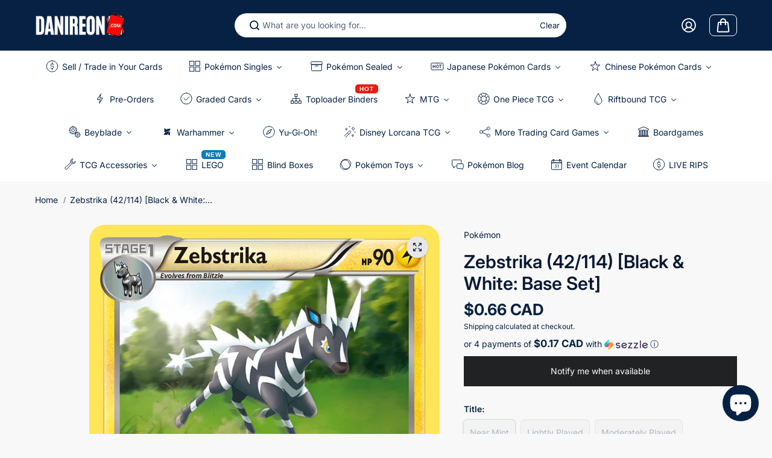

--- FILE ---
content_type: text/html; charset=utf-8
request_url: https://www.danireon.com/products/zebstrika-42-114-black-white-base-set
body_size: 100574
content:
<!doctype html>
<html class="no-js" lang="en" color-mode="light">
  <head>
<!-- LAYOUTHUB-HELPER -->

<!-- GA4 script tags -->
<script async src="https://www.googletagmanager.com/gtag/js?id="></script>
<script>
    window.dataLayer = window.dataLayer || [];
    function gtag() { dataLayer.push(arguments); }
    gtag('js', new Date());
    gtag('config', '', { groups: 'layouthub' });
</script>
<!-- End GA4 script tags -->

<!-- GA4 Snippet -->
<script>
    window.addEventListener('load', () => {
        // fallback for gtag when not initialized
        if (typeof window.gtag !== 'function') {
            window.gtag = (str1, str2, obj) => {
            }
        }
        // Poll queued events from pixel localStorage and forward to GA
        const STORAGE_KEY = 'LH_STORAGE_KEY';
        const INTERVAL = 2000;
        async function flushQueuedEvents() {
            try {
                const raw = window.localStorage.getItem(STORAGE_KEY);
                if (!raw) return;
                const events = JSON.parse(raw);
                if (!Array.isArray(events) || events.length === 0) return;
                for (const ev of events) {
                    if (!ev || !ev.name) continue;
                    const params = ev.params || {};
                    // attach template tag
                    params.lh_template_event = "product";
                    gtag('event', ev.name, Object.assign({ app_event: 'layouthub', send_to: 'layouthub' }, params));
                }
                // Clear only if all sent
                window.localStorage.removeItem(STORAGE_KEY);
            } catch (e) {
                // swallow to avoid breaking page
            }
        }
        flushQueuedEvents();
        setInterval(flushQueuedEvents, INTERVAL);
    })
</script>
<!-- End GA4 Snippet --><!-- END LAYOUTHUB-HELPER -->
<!-- LAYOUTHUB-V2-HEADER -->


<link rel="preload" as="style" href="https://fonts.googleapis.com/css2?family=Assistant:wght@regular;500;600;700&display=swap" onload="this.onload=null;this.rel='stylesheet'"><noscript><link rel="stylesheet" href="https://fonts.googleapis.com/css2?family=Assistant:wght@regular;500;600;700&display=swap"></noscript>
<style>
    
    :root{ --lh-other-sale-price-color: #d82727;
--lh-other-sale-bg-color: #d82727;
--lh-other-sale-text-color: #ffffff;
--lh-other-sold-out-bg-color: #adadad;
--lh-other-sold-out-text-color: #ffffff;
--lh-other-tag-1-bg-color: #008c62;
--lh-other-tag-1-text-color: #ffffff;
--lh-other-tag-2-bg-color: #405de6;
--lh-other-tag-2-text-color: #ffffff;
--lh-h1-font-family: Assistant;
--lh-h1-font-size: 52px;
--lh-h1-font-weight: 400;
--lh-h1-line-height: 1.3;
--lh-h1-letter-spacing: 0.6px;
--lh-h1-text-transform: inherit;
--lh-h1-font-style: normal;
--lh-h2-font-family: Assistant;
--lh-h2-font-size: 40px;
--lh-h2-font-weight: 400;
--lh-h2-line-height: 1.3;
--lh-h2-letter-spacing: 0.6px;
--lh-h2-text-transform: inherit;
--lh-h2-font-style: normal;
--lh-h3-font-family: Assistant;
--lh-h3-font-size: 24px;
--lh-h3-font-weight: 400;
--lh-h3-line-height: 1.3;
--lh-h3-letter-spacing: 0.6px;
--lh-h3-text-transform: inherit;
--lh-h3-font-style: normal;
--lh-h4-font-family: Assistant;
--lh-h4-font-size: 18px;
--lh-h4-font-weight: 400;
--lh-h4-line-height: 1.3;
--lh-h4-letter-spacing: 0.6px;
--lh-h4-text-transform: inherit;
--lh-h4-font-style: normal;
--lh-h5-font-family: Assistant;
--lh-h5-font-size: 15px;
--lh-h5-font-weight: 400;
--lh-h5-line-height: 1.3;
--lh-h5-letter-spacing: 0.6px;
--lh-h5-text-transform: inherit;
--lh-h5-font-style: normal;
--lh-p-font-family: Assistant;
--lh-p-font-size: 16px;
--lh-p-font-weight: 400;
--lh-p-line-height: 1.8;
--lh-p-letter-spacing: 0.6px;
--lh-p-text-transform: inherit;
--lh-p-font-style: normal;
--lh-p2-font-family: Assistant;
--lh-p2-font-size: 13.2px;
--lh-p2-font-weight: 400;
--lh-p2-line-height: 1.82;
--lh-p2-letter-spacing: 0.6px;
--lh-p2-text-transform: inherit;
--lh-p2-font-style: normal;
--lh-p3-font-family: Assistant;
--lh-p3-font-size: 18px;
--lh-p3-font-weight: 400;
--lh-p3-line-height: 1.8;
--lh-p3-letter-spacing: 0.6px;
--lh-p3-text-transform: inherit;
--lh-p3-font-style: normal;
--lh-btn-font-size: 15px;
--lh-btn-font-weight: 400;
--lh-btn-letter-spacing: 1px;
--lh-btn-text-transform: normal;
--lh-btn-height: 45px;
--lh-btn-padding: 30px;
--lh-btn-border-radius: 0px;
--lh-btn-transition-hover: 150ms;
--lh-btn-pr-border-width: 1px;
--lh-btn-pr-shadow-x: 0px;
--lh-btn-pr-shadow-y: 0px;
--lh-btn-pr-shadow-blur: 0px;
--lh-btn-pr-shadow-transparent: 0%;
--lh-btn-se-border-width: 1px;
--lh-btn-se-shadow-x: 0px;
--lh-btn-se-shadow-y: 0px;
--lh-btn-se-shadow-blur: 0px;
--lh-btn-se-shadow-transparent: 0%;
--lh-btn-te-underline: underline;
--lh-btn-te-underline-offset: 5px; }
    @media (min-width: 768px) and (max-width: 1023px) { :root{ --lh-h1-font-size: 44px;
--lh-h1-line-height: 1.3;
--lh-h1-letter-spacing: 0.6px;
--lh-h2-font-size: 34px;
--lh-h2-line-height: 1.3;
--lh-h3-font-size: 22px;
--lh-h3-line-height: 1.3;
--lh-h5-font-size: 15px;
--lh-btn-font-size: 15px;
--lh-btn-height: 45px;
--lh-btn-padding: 30px;
--lh-btn-pr-border-width: 1px;
--lh-btn-se-border-width: 1px; }}
    @media (max-width: 767px) { :root{ --lh-h1-font-size: 40px;
--lh-h2-font-size: 30px;
--lh-h3-font-size: 20px;
--lh-h4-font-size: 18px;
--lh-h5-font-size: 15px;
--lh-btn-font-size: 15px;
--lh-btn-height: 45px;
--lh-btn-padding: 30px;
--lh-btn-pr-border-width: 1px;
--lh-btn-se-border-width: 1px; }}
    
          .lh-scheme-1 {
            --lh-text-color: #5b5b5b;
            --lh-heading-color: #121212;
            --lh-background-color: #ffffff;
            --lh-btn-pr-background-color: #121212;
            --lh-btn-pr-label-color: #ffffff;
            --lh-btn-pr-border-color: #121212;
            --lh-btn-se-background-color: #ececec;
            --lh-btn-se-label-color: #121212;
            --lh-btn-se-border-color: #ececec;
            --lh-btn-te-label-color: #121212;

            --lh-btn-pr-background-hover: color-mix(in srgb, var(--lh-btn-pr-background-color), white 10%);
            --lh-btn-pr-label-hover: color-mix(in srgb, var(--lh-btn-pr-label-color), black 0%);
            --lh-btn-pr-border-hover: color-mix(in srgb, var(--lh-btn-pr-border-color), black 0%);

            --lh-btn-se-background-hover: color-mix(in srgb, var(--lh-btn-se-background-color), white 10%);
            --lh-btn-se-label-hover: color-mix(in srgb, var(--lh-btn-se-label-color), black 0%);
            --lh-btn-se-border-hover: color-mix(in srgb, var(--lh-btn-se-border-color), black 0%);

            --lh-btn-te-label-hover: color-mix(in srgb, var(--lh-btn-te-label-color), white 25%);

            --color-scheme-text: #5b5b5b;
            --color-scheme-bg: #ffffff;
            --color-scheme-text-50: #f2f2f2;
--color-scheme-text-100: #e6e6e6;
--color-scheme-text-200: #cccccc;
--color-scheme-text-300: #b3b3b3;
--color-scheme-text-400: #999999;
--color-scheme-text-500: #808080;
--color-scheme-text-600: #666666;
--color-scheme-text-700: #4d4d4d;
--color-scheme-text-800: #333333;
--color-scheme-text-900: #1a1a1a;
--color-scheme-text-950: #0d0d0d;
          }
        
          .lh-scheme-2 {
            --lh-text-color: #5b5b5b5;
            --lh-heading-color: #121212;
            --lh-background-color: #f5f5f5;
            --lh-btn-pr-background-color: #121212;
            --lh-btn-pr-label-color: #ffffff;
            --lh-btn-pr-border-color: #121212;
            --lh-btn-se-background-color: #d8d8d8;
            --lh-btn-se-label-color: #121212;
            --lh-btn-se-border-color: #d8d8d8;
            --lh-btn-te-label-color: #121212;

            --lh-btn-pr-background-hover: color-mix(in srgb, var(--lh-btn-pr-background-color), white 10%);
            --lh-btn-pr-label-hover: color-mix(in srgb, var(--lh-btn-pr-label-color), black 0%);
            --lh-btn-pr-border-hover: color-mix(in srgb, var(--lh-btn-pr-border-color), black 0%);

            --lh-btn-se-background-hover: color-mix(in srgb, var(--lh-btn-se-background-color), black 10%);
            --lh-btn-se-label-hover: color-mix(in srgb, var(--lh-btn-se-label-color), black 0%);
            --lh-btn-se-border-hover: color-mix(in srgb, var(--lh-btn-se-border-color), black 0%);

            --lh-btn-te-label-hover: color-mix(in srgb, var(--lh-btn-te-label-color), white 25%);

            --color-scheme-text: #5b5b5b5;
            --color-scheme-bg: #f5f5f5;
            --color-scheme-text-50: #f2f2f2;
--color-scheme-text-100: #e6e6e6;
--color-scheme-text-200: #cccccc;
--color-scheme-text-300: #b3b3b3;
--color-scheme-text-400: #999999;
--color-scheme-text-500: #808080;
--color-scheme-text-600: #666666;
--color-scheme-text-700: #4d4d4d;
--color-scheme-text-800: #333333;
--color-scheme-text-900: #1a1a1a;
--color-scheme-text-950: #0d0d0d;
          }
        
          .lh-scheme-3 {
            --lh-text-color: #ffffff;
            --lh-heading-color: #ffffff;
            --lh-background-color: #121212;
            --lh-btn-pr-background-color: #ffffff;
            --lh-btn-pr-label-color: #121212;
            --lh-btn-pr-border-color: #ffffff;
            --lh-btn-se-background-color: #ffffff00;
            --lh-btn-se-label-color: #ffffff;
            --lh-btn-se-border-color: #ffffff;
            --lh-btn-te-label-color: #ffffff;

            --lh-btn-pr-background-hover: color-mix(in srgb, var(--lh-btn-pr-background-color), black 10%);
            --lh-btn-pr-label-hover: color-mix(in srgb, var(--lh-btn-pr-label-color), black 0%);
            --lh-btn-pr-border-hover: color-mix(in srgb, var(--lh-btn-pr-border-color), black 0%);

            --lh-btn-se-background-hover: color-mix(in srgb, var(--lh-btn-se-background-color), white 100%);
            --lh-btn-se-label-hover: color-mix(in srgb, var(--lh-btn-se-label-color), black 100%);
            --lh-btn-se-border-hover: color-mix(in srgb, var(--lh-btn-se-border-color), black 0%);

            --lh-btn-te-label-hover: color-mix(in srgb, var(--lh-btn-te-label-color), black 25%);

            --color-scheme-text: #ffffff;
            --color-scheme-bg: #121212;
            --color-scheme-text-50: #f2f2f2;
--color-scheme-text-100: #e6e6e6;
--color-scheme-text-200: #cccccc;
--color-scheme-text-300: #b3b3b3;
--color-scheme-text-400: #999999;
--color-scheme-text-500: #808080;
--color-scheme-text-600: #666666;
--color-scheme-text-700: #4d4d4d;
--color-scheme-text-800: #333333;
--color-scheme-text-900: #1a1a1a;
--color-scheme-text-950: #0d0d0d;
          }
        
          .lh-h1 {
            font-family: var(--lh-h1-font-family);
            font-size: var(--lh-h1-font-size);
            font-weight: var(--lh-h1-font-weight);
            line-height: var(--lh-h1-line-height);
            letter-spacing: var(--lh-h1-letter-spacing);
            text-transform: var(--lh-h1-text-transform);
            font-style: var(--lh-h1-font-style);
            color: var(--lh-heading-color);
          }
          .lh-h2 {
            font-family: var(--lh-h2-font-family);
            font-size: var(--lh-h2-font-size);
            font-weight: var(--lh-h2-font-weight);
            line-height: var(--lh-h2-line-height);
            letter-spacing: var(--lh-h2-letter-spacing);
            text-transform: var(--lh-h2-text-transform);
            font-style: var(--lh-h2-font-style);
            color: var(--lh-heading-color);
          }
          .lh-h3 {
            font-family: var(--lh-h3-font-family);
            font-size: var(--lh-h3-font-size);
            font-weight: var(--lh-h3-font-weight);
            line-height: var(--lh-h3-line-height);
            letter-spacing: var(--lh-h3-letter-spacing);
            text-transform: var(--lh-h3-text-transform);
            font-style: var(--lh-h3-font-style);
            color: var(--lh-heading-color);
          }
          .lh-h4 {
            font-family: var(--lh-h4-font-family);
            font-size: var(--lh-h4-font-size);
            font-weight: var(--lh-h4-font-weight);
            line-height: var(--lh-h4-line-height);
            letter-spacing: var(--lh-h4-letter-spacing);
            text-transform: var(--lh-h4-text-transform);
            font-style: var(--lh-h4-font-style);
            color: var(--lh-heading-color);
          }
          .lh-h5 {
            font-family: var(--lh-h5-font-family);
            font-size: var(--lh-h5-font-size);
            font-weight: var(--lh-h5-font-weight);
            line-height: var(--lh-h5-line-height);
            letter-spacing: var(--lh-h5-letter-spacing);
            text-transform: var(--lh-h5-text-transform);
            font-style: var(--lh-h5-font-style);
            color: var(--lh-heading-color);
          }
          .lh-p {
            font-family: var(--lh-p-font-family);
            font-size: var(--lh-p-font-size);
            font-weight: var(--lh-p-font-weight);
            line-height: var(--lh-p-line-height);
            letter-spacing: var(--lh-p-letter-spacing);
            text-transform: var(--lh-p-text-transform);
            font-style: var(--lh-p-font-style);
            color: var(--lh-text-color);
          }
          .lh-p2 {
            font-family: var(--lh-p2-font-family);
            font-size: var(--lh-p2-font-size);
            font-weight: var(--lh-p2-font-weight);
            line-height: var(--lh-p2-line-height);
            letter-spacing: var(--lh-p2-letter-spacing);
            text-transform: var(--lh-p2-text-transform);
            font-style: var(--lh-p2-font-style);
            color: var(--lh-text-color);
          }
          .lh-p3 {
            font-family: var(--lh-p3-font-family);
            font-size: var(--lh-p3-font-size);
            font-weight: var(--lh-p3-font-weight);
            line-height: var(--lh-p3-line-height);
            letter-spacing: var(--lh-p3-letter-spacing);
            text-transform: var(--lh-p3-text-transform);
            font-style: var(--lh-p3-font-style);
            color: var(--lh-text-color);
          }
.lh-btn-pr, .lh-btn-se, .lh-btn-te {
        display: flex;
        align-items: center;
        justify-content:center;
        font-family: var(--lh-p-font-family);
        font-size: var(--lh-btn-font-size);
        font-weight: var(--lh-btn-font-weight);
        text-transform: var(--lh-btn-text-transform);
        letter-spacing: var(--lh-btn-letter-spacing);
        line-height: 1.5;
        font-style: var(--lh-p-font-style);
        transition: all ease-in var(--lh-btn-transition-hover, 0ms);
      }
.lh-btn-pr {
            cursor: pointer;
            color: var(--lh-btn-pr-label-color);
            
              height: var(--lh-btn-height);
              padding: 0px var(--lh-btn-padding);
              border-radius: var(--lh-btn-border-radius);
              outline: var(--lh-btn-pr-border-width) solid var(--lh-btn-pr-border-color);
              outline-offset: calc(var(--lh-btn-pr-border-width) * -1);
              background: var(--lh-btn-pr-background-color);
              box-shadow: var(--lh-btn-pr-shadow-x) var(--lh-btn-pr-shadow-y) var(--lh-btn-pr-shadow-blur) rgba(0, 0, 0, var(--lh-btn-pr-shadow-transparent));
            
          }
.lh-btn-pr:hover {
            color: var(--lh-btn-pr-label-hover);
            
              background: var(--lh-btn-pr-background-hover);
              border-color: var(--lh-btn-pr-border-hover);
            
          }
.lh-btn-se {
            cursor: pointer;
            color: var(--lh-btn-se-label-color);
            
              height: var(--lh-btn-height);
              padding: 0px var(--lh-btn-padding);
              border-radius: var(--lh-btn-border-radius);
              outline: var(--lh-btn-se-border-width) solid var(--lh-btn-se-border-color);
              outline-offset: calc(var(--lh-btn-se-border-width) * -1);
              background: var(--lh-btn-se-background-color);
              box-shadow: var(--lh-btn-se-shadow-x) var(--lh-btn-se-shadow-y) var(--lh-btn-se-shadow-blur) rgba(0, 0, 0, var(--lh-btn-se-shadow-transparent));
            
          }
.lh-btn-se:hover {
            color: var(--lh-btn-se-label-hover);
            
              background: var(--lh-btn-se-background-hover);
              border-color: var(--lh-btn-se-border-hover);
            
          }
.lh-btn-te {
            cursor: pointer;
            color: var(--lh-btn-te-label-color);
            
              text-decoration: var(--lh-btn-te-underline);
              text-underline-offset: var(--lh-btn-te-underline-offset);
              position: relative;
            
          }
.lh-btn-te:hover {
            color: var(--lh-btn-te-label-hover);
            
          }
    .lh-sections, .lh-section {
  display: block;
  width: 100%;
}
.lh-container {
  width: 100%;
  padding-top: var(--lh-container-padding-top, var(--lh-container-padding, 4rem));
  padding-bottom: var(--lh-container-padding-bottom, var(--lh-container-padding, 4rem));
  padding-right: var(--lh-container-padding, 1rem);
  padding-left: var(--lh-container-padding, 1rem);
  max-width: var(--lh-container-width, 1140px);
  margin-right: auto;
  margin-left: auto;
}
.lh-image-picture {
  aspect-ratio: var(--lh-image-ratio, auto);
  display: block;
  overflow: hidden;
}

.lh-image-picture img {
  width: 100%;
  height: 100%;
  object-fit: var(--lh-image-fit, cover);
  object-position: var(--lh-image-position, 50% 50%);
  vertical-align: middle;
}
@media (min-width: 993px) {
  .lh-image-picture[data-ratio="default"] img {
    height: auto;
  }
}
@media (min-width: 750px) and (max-width: 992px) {
  .lh-image-picture {
    aspect-ratio: var(--lh-image-ratio-ta, var(--lh-image-ratio, auto));
  }
  .lh-image-picture img {
    object-fit: var(--lh-image-fit-ta, var(--lh-image-fit,cover));
    object-position: var(--lh-image-position-ta, var(--lh-image-position,50% 50%));
  }
  .lh-image-picture[data-ratio-ta="default"] img {
    height: auto;
  }
}
@media (max-width: 749px) {
  .lh-image-picture {
    aspect-ratio: var(--lh-image-ratio-mo, var(--lh-image-ratio, auto));
  }
  .lh-image-picture img {
    object-fit: var(--lh-image-fit-mo, var(--lh-image-fit,cover));
    object-position: var(--lh-image-position-mo, var(--lh-image-position,50% 50%));
  }
  .lh-image-picture[data-ratio-mo="default"] img {
    height: auto;
  }
}
    
  </style>


    

<!-- END LAYOUTHUB-V2-HEADER -->
    <meta name="google-site-verification" content="TTSp_e4-z0HcfVo-_Ff5MfTkn5FyES63_USfRpzuE_8" />

<!-- Hyperspeed:253340 -->
<!-- hs-shared_id:ddd5cf06 -->


<script>customElements.define("hs-loader-root",class extends HTMLElement{constructor(){super(),this.shadow=this.attachShadow({mode:"open"}),this.shadow.innerHTML="\n            <style>\n            #hs-load-bar .hs-bar {\n                background: #bcbcbc;\n                position: fixed;\n                z-index: 1031;\n                top: 0;\n                left: 0;\n                width: 100%;\n                height: 2px;\n            }\n            #hs-load-bar .peg {\n                display: block;\n                position: absolute;\n                right: 0px;\n                width: 100px;\n                height: 100%;\n                box-shadow: 0 0 10px #bcbcbc, 0 0 5px #bcbcbc;\n                opacity: 1.0;\n                -webkit-transform: rotate(3deg) translate(0px, -4px);\n                -ms-transform: rotate(3deg) translate(0px, -4px);\n                transform: rotate(3deg) translate(0px, -4px);\n            }\n        "}connectedCallback(){!function(t){var n,e,r={},i=r.settings={minimum:.08,easing:"linear",positionUsing:"translate",speed:200,trickle:!0,trickleSpeed:200,barSelector:".hs-bar",parent:t.shadow,template:'<div class="hs-bar"><div class="peg"></div></div></div></div>'};function a(t,n,e){return t<n?n:t>e?e:t}function o(t){return 100*(-1+t)}r.status=null,r.set=function(t){var n=r.isStarted();t=a(t,i.minimum,1),r.status=1===t?null:t;var e=r.render(!n),u=e.querySelector(i.barSelector),l=i.speed,c=i.easing;return e.offsetWidth,s(function(n){""===i.positionUsing&&(i.positionUsing=r.getPositioningCSS()),d(u,function(t,n,e){var r;return(r="translate3d"===i.positionUsing?{transform:"translate3d("+o(t)+"%,0,0)"}:"translate"===i.positionUsing?{transform:"translate("+o(t)+"%,0)"}:{"margin-left":o(t)+"%"}).transition="all "+n+"ms "+e,r}(t,l,c)),1===t?(d(e,{transition:"none",opacity:1}),e.offsetWidth,setTimeout(function(){d(e,{transition:"all "+l+"ms linear",opacity:0}),setTimeout(function(){r.remove(),n()},l)},l)):setTimeout(n,l)}),this},r.isStarted=function(){return"number"==typeof r.status},r.start=function(){r.status||r.set(0);var t=function(){setTimeout(function(){r.status&&(r.trickle(),t())},i.trickleSpeed)};return i.trickle&&t(),this},r.done=function(t){return t||r.status?r.inc(.3+.5*Math.random()).set(1):this},r.inc=function(t){var n=r.status;return n?n>1?void 0:("number"!=typeof t&&(t=n>=0&&n<.2?.1:n>=.2&&n<.5?.04:n>=.5&&n<.8?.02:n>=.8&&n<.99?.005:0),n=a(n+t,0,.994),r.set(n)):r.start()},r.trickle=function(){return r.inc()},n=0,e=0,r.promise=function(t){return t&&"resolved"!==t.state()?(0===e&&r.start(),n++,e++,t.always(function(){0==--e?(n=0,r.done()):r.set((n-e)/n)}),this):this},r.render=function(n){if(r.isRendered())return t.shadow.getElementById("hs-load-bar");var e=document.createElement("div");e.id="hs-load-bar",e.innerHTML=i.template;var a=e.querySelector(i.barSelector),s=n?"-100":o(r.status||0),u=i.parent;return d(a,{transition:"all 0 linear",transform:"translate3d("+s+"%,0,0)"}),u.appendChild(e),e},r.remove=function(){var t,n=document.getElementById("hs-load-bar");n&&(t=n)&&t.parentNode&&t.parentNode.removeChild(t)},r.isRendered=function(){return!!t.shadow.getElementById("hs-load-bar")},r.getPositioningCSS=function(){var t={},n="WebkitTransform"in t?"Webkit":"MozTransform"in t?"Moz":"msTransform"in t?"ms":"OTransform"in t?"O":"";return n+"Perspective"in t?"translate3d":n+"Transform"in t?"translate":"margin"};var s=function(){var t=[];function n(){var e=t.shift();e&&e(n)}return function(e){t.push(e),1==t.length&&n()}}(),d=function(){var t=["Webkit","O","Moz","ms"],n={};function e(e){return e=e.replace(/^-ms-/,"ms-").replace(/-([\da-z])/gi,function(t,n){return n.toUpperCase()}),n[e]||(n[e]=function(n){var e={};if(n in e)return n;for(var r,i=t.length,a=n.charAt(0).toUpperCase()+n.slice(1);i--;)if((r=t[i]+a)in e)return r;return n}(e))}function r(t,n,r){n=e(n),t.style[n]=r}return function(t,n){var e,i=arguments;if(2==i.length)for(e in n)r(t,e,n[e]);else r(t,i[1],i[2])}}();r.start(),document.addEventListener("DOMContentLoaded",function(){r.set(1)})}(this)}}),document.head.insertAdjacentHTML("afterend","<hs-loader-root></hs-loader-root>");</script>


<script>window.HS_JS_OVERRIDES = [{"load_method":"ON_ACTION","match":"static.klaviyo.com","pages":null,"match_type":"SMART_DEFER_JS","extension_id":null,"file_name":null},{"load_method":"ON_ACTION","match":"codeblackbelt","pages":null,"match_type":"SMART_DEFER_JS","extension_id":null,"file_name":null},{"load_method":"ON_ACTION","match":"chatra","pages":null,"match_type":"SMART_DEFER_JS","extension_id":null,"file_name":null},{"load_method":"ON_ACTION","match":"gorgias","pages":null,"match_type":"SMART_DEFER_JS","extension_id":null,"file_name":null},{"load_method":"ON_ACTION","match":"zdassets","pages":null,"match_type":"SMART_DEFER_JS","extension_id":null,"file_name":null},{"load_method":"ON_ACTION","match":"omappapi","pages":null,"match_type":"SMART_DEFER_JS","extension_id":null,"file_name":null},{"load_method":"ON_ACTION","match":"foursixty","pages":null,"match_type":"SMART_DEFER_JS","extension_id":null,"file_name":null},{"load_method":"ON_ACTION","match":"shopifycloud\/shopify\/assets\/shopify_pay","pages":null,"match_type":"SMART_DEFER_JS","extension_id":null,"file_name":null},{"load_method":"ON_ACTION","match":"shopifycloud\/shopify\/assets\/storefront\/features","pages":null,"match_type":"SMART_DEFER_JS","extension_id":null,"file_name":null},{"load_method":"ON_ACTION","match":"shopifycloud\/shopify\/assets\/storefront\/load_feature","pages":null,"match_type":"SMART_DEFER_JS","extension_id":null,"file_name":null},{"load_method":"ON_ACTION","match":"shopifycloud\/storefront-recaptch","pages":null,"match_type":"SMART_DEFER_JS","extension_id":null,"file_name":null},{"load_method":"DEFER","match":"7bc9bb47-adfa-4267-963e-cadee5096caf\/inbox-chat-loader.js","pages":["HOME","COLLECTIONS","PRODUCT","CART","OTHER"],"match_type":"APP_EMBED_JS","extension_id":"7bc9bb47-adfa-4267-963e-cadee5096caf","file_name":"inbox-chat-loader.js"},{"load_method":"ON_ACTION","match":"019bb783-aaf0-7704-bb20-2256acf2f865\/resultpage.js","pages":["HOME","COLLECTIONS","PRODUCT","CART","OTHER"],"match_type":"APP_EMBED_JS","extension_id":"019bb783-aaf0-7704-bb20-2256acf2f865","file_name":"resultpage.js"}];</script>
<script>!function(e,t){if("object"==typeof exports&&"object"==typeof module)module.exports=t();else if("function"==typeof define&&define.amd)define([],t);else{var n=t();for(var o in n)("object"==typeof exports?exports:e)[o]=n[o]}}(self,(()=>(()=>{"use strict";var e={};(e=>{"undefined"!=typeof Symbol&&Symbol.toStringTag&&Object.defineProperty(e,Symbol.toStringTag,{value:"Module"}),Object.defineProperty(e,"__esModule",{value:!0})})(e);const t="hyperscript/defer-load",n="ON_ACTION",o=window.HS_JS_OVERRIDES||[];function r(e,t){const n=!e||"string"!=typeof e,r=t&&t.hasAttribute("hs-ignore");return!t&&n||r?null:(c=o.find((n=>e&&e.includes(n.match)||t&&t.innerHTML&&t.innerHTML.includes(n.match)&&!t.innerHTML.includes("asyncLoad"))))?{load_method:c.load_method||"default"}:null;var c}window.HS_LOAD_ON_ACTION_SCRIPTS=window.HS_LOAD_ON_ACTION_SCRIPTS||[];const c=document.createElement,s={src:Object.getOwnPropertyDescriptor(HTMLScriptElement.prototype,"src"),type:Object.getOwnPropertyDescriptor(HTMLScriptElement.prototype,"type")};function i(e,n){window.HS_LOAD_ON_ACTION_SCRIPTS.push([e,n]),e.type=t;const o=function(n){e.getAttribute("type")===t&&n.preventDefault(),e.removeEventListener("beforescriptexecute",o)};e.addEventListener("beforescriptexecute",o)}return document.createElement=function(...e){if("script"!==e[0].toLowerCase()||window.hsUnblocked)return c.bind(document)(...e);const o=c.bind(document)(...e);try{Object.defineProperties(o,{src:{...s.src,set(e){const o=r(e,null);o&&o.load_method===n&&s.type.set.call(this,t),s.src.set.call(this,e)}},type:{...s.type,set(e){const c=r(o.src,null);c&&c.load_method===n?s.type.set.call(this,t):s.type.set.call(this,e)}}}),o.setAttribute=function(e,t){"type"===e||"src"===e?o[e]=t:HTMLScriptElement.prototype.setAttribute.call(o,e,t)}}catch(e){console.warn("HyperScripts: unable to prevent script execution for script src ",o.src,".\n",'A likely cause would be because you are using a third-party browser extension that monkey patches the "document.createElement" function.')}return o},window.hsScriptObserver=new MutationObserver((e=>{for(let o=0;o<e.length;o++){const{addedNodes:c}=e[o];for(let e=0;e<c.length;e++){const o=c[e];if(1===o.nodeType&&"SCRIPT"===o.tagName)if(o.type===t)i(o,null);else{const e=r(o.src,o);e&&e.load_method===n&&i(o,o.type===t?null:o.type)}}}})),window.hsScriptObserver.observe(document.documentElement,{childList:!0,subtree:!0}),e})()));</script>

<!-- Lazyload + Responsive Images-->
<script defer src="//www.danireon.com/cdn/shop/t/28/assets/hs-lazysizes.min.js?v=125464727818452813991708802149"></script>

<link rel="stylesheet" href="//www.danireon.com/cdn/shop/t/28/assets/hs-image-blur.css?v=157208600979694062561708802148" media="print" onload="this.media='all'; this.onload = null">
<!-- Third party app optimization -->
<!-- Is an app not updating? Just click Rebuild Cache in Hyperspeed. -->
<!-- Or, stop deferring the app by clicking View Details on App Optimization in your Theme Optimization settings. -->
<script hs-ignore>(function(){var hsUrls=[{"load_method":"ON_ACTION","original_url":"https:\/\/static2.rapidsearch.dev\/resultpage.js?shop=danireon.myshopify.com","pages":["HOME","COLLECTIONS","PRODUCT","CART","OTHER"]},{"load_method":"ON_ACTION","original_url":"\/\/cdn.shopify.com\/proxy\/69174753ceaf602c38f25255b8a42b81791a13ee9213dcfe73f8ffe4cc5436f8\/api.goaffpro.com\/loader.js?shop=danireon.myshopify.com\u0026sp-cache-control=cHVibGljLCBtYXgtYWdlPTkwMA","pages":["HOME","COLLECTIONS","PRODUCT","CART","OTHER"]},{"load_method":"ON_ACTION","original_url":"https:\/\/cdn.shopify.com\/s\/files\/1\/0449\/2568\/1820\/t\/4\/assets\/booster_currency.js?v=1624978055\u0026shop=danireon.myshopify.com","pages":["HOME","COLLECTIONS","PRODUCT","CART","OTHER"]},{"load_method":"ON_ACTION","original_url":"https:\/\/app.layouthub.com\/shopify\/layouthub.js?shop=danireon.myshopify.com","pages":["HOME","COLLECTIONS","PRODUCT","CART","OTHER"]},{"load_method":"ON_ACTION","original_url":"\/\/cdn.shopify.com\/proxy\/5fb7895ab47d1ce288289ad03c3e39216d376fb315c0347b00eca2211f3393f9\/shopify-script-tags.s3.eu-west-1.amazonaws.com\/smartseo\/instantpage.js?shop=danireon.myshopify.com\u0026sp-cache-control=cHVibGljLCBtYXgtYWdlPTkwMA","pages":["HOME","COLLECTIONS","PRODUCT","CART","OTHER"]},{"load_method":"ON_ACTION","original_url":"https:\/\/cdn.shipinsure.io\/tagManager.js?shop_name=danireon.myshopify.com\u0026shop=danireon.myshopify.com","pages":["HOME","COLLECTIONS","PRODUCT","CART","OTHER"]}];var insertBeforeBackup=Node.prototype.insertBefore;var currentPageType=getPageType();function getPageType(){var currentPage="product";if(currentPage==='index'){return'HOME';}else if(currentPage==='collection'){return'COLLECTIONS';}else if(currentPage==='product'){return'PRODUCT';}else if(currentPage==='cart'){return'CART';}else{return'OTHER';}}
function isWhitelistedPage(script){return script.pages.includes(currentPageType);}
function getCachedScriptUrl(url){var result=(hsUrls||[]).find(function(el){var compareUrl=el.original_url;if(url.substring(0,6)==="https:"&&el.original_url.substring(0,2)==="//"){compareUrl="https:"+el.original_url;}
return url==compareUrl;});return result;}
function loadScript(scriptInfo){if(isWhitelistedPage(scriptInfo)){var s=document.createElement('script');s.type='text/javascript';s.async=true;s.src=scriptInfo.original_url;var x=document.getElementsByTagName('script')[0];insertBeforeBackup.apply(x.parentNode,[s,x]);}}
var userEvents={touch:["touchmove","touchend"],mouse:["mousemove","click","keydown","scroll"]};function isTouch(){var touchIdentifiers=" -webkit- -moz- -o- -ms- ".split(" ");if("ontouchstart"in window||window.DocumentTouch&&document instanceof DocumentTouch){return true;}
var query=["(",touchIdentifiers.join("touch-enabled),("),"hsterminal",")"].join("");return window.matchMedia(query).matches;}
var actionEvents=isTouch()?userEvents.touch:userEvents.mouse;function loadOnUserAction(){(hsUrls||[]).filter(function(url){return url.load_method==='ON_ACTION';}).forEach(function(scriptInfo){loadScript(scriptInfo)})
actionEvents.forEach(function(userEvent){document.removeEventListener(userEvent,loadOnUserAction);});}
Node.prototype.insertBefore=function(newNode,refNode){if(newNode.type!=="text/javascript"&&newNode.type!=="application/javascript"&&newNode.type!=="application/ecmascript"){return insertBeforeBackup.apply(this,arguments);}
var scriptInfo=getCachedScriptUrl(newNode.src);if(!scriptInfo){return insertBeforeBackup.apply(this,arguments);}
if(isWhitelistedPage(scriptInfo)&&scriptInfo.load_method!=='ON_ACTION'){var s=document.createElement('script');s.type='text/javascript';s.async=true;s.src=scriptInfo.original_url;insertBeforeBackup.apply(this,[s,refNode]);}}
actionEvents.forEach(function(userEvent){document.addEventListener(userEvent,loadOnUserAction);});})();</script>

<!-- instant.load -->
<script defer src="//www.danireon.com/cdn/shop/t/28/assets/hs-instantload.min.js?v=106803949153345037901708802149"></script>

<!-- defer JS until action -->
<script async src="//www.danireon.com/cdn/shop/t/28/assets/hs-script-loader.min.js?v=24912448706018637961708802149"></script>




<style id='hs-critical-css'>@media screen and (max-width:767px){.pdp-form-action-wrapper{margin-bottom:10px}.complimentory-product{padding:16px 6px 14px}.product-add-to-cart-sticky{right:10px;max-width:270px}}.col-12,.col-lg-6,.col-md-6,.col-sm-12,.col-xl-7{position:relative;width:100%;max-width:100%;padding-right:10px;padding-left:10px}.buddha-disabled,.vertical-mega-menu>.buddha-disabled{display:none!important}li.buddha-menu-item{position:relative!important;z-index:1000!important}li.buddha-menu-item:after{content:none!important}li.buddha-menu-item a{position:relative!important;border:0!important;min-width:auto!important}li.buddha-menu-item span{position:relative!important;top:auto!important;left:auto!important;right:auto!important;text-indent:initial!important;border:0!important;overflow:visible!important;display:inline-block}li.buddha-menu-item span:before{content:none!important}ul.mm-submenu>li>.mega-menu-item-container>.mm-list-name>span{display:flex!important;flex-wrap:wrap;align-items:center;align-content:center}ul.mm-submenu>li>.mega-menu-item-container>.mm-list-name>span{display:inline-flex!important;height:100%;border-bottom:1px solid #222!important}.livicon-evo-holder .lievo-svg-wrapper{line-height:100%!important;vertical-align:top!important}.livicon-evo-holder .lievo-svg-wrapper>svg{margin:0!important;padding:0!important;transform:none!important;width:100%!important;height:100%!important}.mm-icon.dynamic{display:inline-block!important}.buddha-menu-item .mm-icon.dynamic{vertical-align:middle;position:relative;top:-1px;width:24px;height:24px}.vertical-mega-menu .mm-arrow{display:none!important}.buddha-menu-item .mm-label-wrap{position:absolute;top:0;bottom:0;left:0;right:0;margin:auto;display:block}.buddha-menu-item>a>.mm-label{top:-15px!important;left:0!important}.buddha-menu-item .mm-list-info>a{display:block}.buddha-menu-item .mm-image-container>.mm-label-wrap>.mm-label{position:absolute!important;top:-8px!important;right:-12px!important;font-size:12px!important}.buddha-menu-item .mm-label,.vertical-mega-menu .buddha-menu-item .mm-label{display:inline-block!important;margin:2px 4px 2px 0!important;position:relative!important;padding:0 7px!important;line-height:1.5em;letter-spacing:1px;box-shadow:none;border-radius:5px!important;width:auto!important;height:auto!important;background-color:#b8c9d8!important;background-image:none!important;text-shadow:none!important;font-size:10px;font-weight:700;font-family:"Helvetica Neue",Helvetica,Arial}.buddha-menu-item .mm-label:after{content:none!important}.buddha-menu-item .mm-label.new{color:#fff!important;background-color:#127ab8!important}.buddha-menu-item .mm-label.sale{color:#fff!important;background-color:#52a104!important}.buddha-menu-item .mm-label.hot{color:#fff!important;background-color:#e51f14!important}.vertical-mega-menu .buddha-menu-item>a>.mm-title{padding:0 2px 0 6px!important}.buddha-menu-item .mm-title{vertical-align:middle;display:inline!important;white-space:normal!important}.vertical-mega-menu .buddha-menu-item>a>.mm-title{float:none;white-space:normal!important}.vertical-mega-menu>.buddha-menu-item>.mm-submenu .mm-title{background:inherit!important;margin:0!important;padding:0!important}.buddha-menu-item .mm-list-name>span{width:100%}li.buddha-menu-item a:after{border:0!important}li.buddha-menu-item a:before{content:none!important}.vertical-mega-menu>li.buddha-menu-item>ul.mm-submenu.simple{flex-flow:row wrap;align-items:stretch}ul.mm-submenu{border:0!important;text-transform:none;padding:0!important;top:-99999px!important;margin:0!important;position:absolute!important;list-style:none;width:auto;background:#fff;box-shadow:0 0 20px rgba(0,0,0,.1)!important;font-family:"Helvetica Neue",Helvetica,Arial;font-weight:400;line-height:normal;white-space:initial;height:auto;visibility:visible!important;opacity:1;overflow:visible;z-index:1000000!important;display:block!important}ul.mm-submenu:after{content:none!important}ul.mm-submenu a{font-weight:400!important;text-transform:none;padding:0!important;background:0 0!important;font-family:"Helvetica Neue",Arial!important;font-size:1em!important;white-space:initial!important;text-transform:none!important;text-decoration:none!important;width:auto!important;height:auto!important;line-height:normal!important;opacity:1!important;margin:0!important;float:none!important;letter-spacing:1px!important}@media all and (-ms-high-contrast:none){::-ms-backdrop,ul.mm-submenu a{white-space:pre-wrap!important}}ul.mm-submenu a:after{border:0;height:0}ul.mm-submenu a:after,ul.vertical-mega-menu a:after{content:none!important}ul.mm-submenu li:after,ul.mm-submenu li:before,ul.mm-submenu:after,ul.mm-submenu:before{border:0!important}ul.mm-submenu li{margin:0;border:0!important}.vertical-mega-menu li.buddha-menu-item{display:block!important;opacity:1!important}.vertical-mega-menu li.buddha-menu-item>a{display:block!important;float:none!important}.vertical-mega-menu li.buddha-menu-item ul.mm-submenu{display:none!important}.vertical-mega-menu li a{-moz-osx-font-smoothing:grayscale;width:auto!important}.vertical-mega-menu li .toggle-menu-btn{display:block!important;color:inherit!important;background:0 0;border:0;padding:0!important;margin:0!important;width:auto!important;height:21px!important;min-width:0!important;min-height:0!important;box-shadow:none!important;vertical-align:inherit;line-height:1.5em!important;float:none!important;z-index:1000!important;position:relative!important;outline:0}.vertical-mega-menu>li>ul.mm-submenu{padding-bottom:10px!important;position:relative!important}.vertical-mega-menu ul.mm-submenu{background:0 0;display:none!important;float:none!important;-webkit-animation:none;animation:none;box-shadow:none!important;position:relative!important;top:0!important;left:0!important;will-change:max-height,margin-bottom;z-index:100!important}.vertical-mega-menu ul.mm-submenu li{border:0;margin:0!important;padding:2px 5px!important;display:block!important}.vertical-mega-menu ul.mm-submenu>li{padding-top:6px!important;position:relative!important;right:auto!important;left:auto!important;top:auto!important;bottom:auto!important}.vertical-mega-menu ul.mm-submenu li a{padding:0!important;margin:0!important;float:none!important;box-shadow:none!important;clear:both}.vertical-mega-menu ul.mm-submenu li img{width:100%}.vertical-mega-menu ul.mm-submenu li ul{box-shadow:none!important;left:0;position:relative!important;top:0!important;border:0;padding:0!important}ul.mm-submenu.simple>li .mega-menu-prices{clear:both;position:relative!important}.vertical-mega-menu>li ul.mm-submenu.simple>li{padding-bottom:10px!important;padding-top:10px!important;box-sizing:border-box!important}.vertical-mega-menu>li ul.mm-submenu.simple>li:last-child{padding-bottom:0!important}.vertical-mega-menu ul.mm-submenu.simple>li .mega-menu-prices span{opacity:.8}.vertical-mega-menu>li ul.mm-submenu.simple>li{width:100%}.vertical-mega-menu>li>ul.mm-submenu.simple>li:first-child{padding-top:10px!important}ul.mm-submenu.simple>li .mm-list-name>span{font-weight:700;font-size:1em;border:0!important;text-align:left!important;float:none!important;line-height:normal!important;letter-spacing:1px;padding:0 0 4px!important}ul.mm-submenu.simple>li .mm-list-name>span>span{font-weight:700!important}ul.mm-submenu.simple>li ul.mm-product-list{width:100%;margin:0;display:block!important;position:relative!important;margin:0!important;padding:0!important;left:0!important;top:0!important;border:0!important;background:inherit!important;box-shadow:none!important;transform:none!important;height:auto!important;visibility:visible!important;opacity:1!important}ul.mm-submenu.simple>li ul.mm-product-list>li{display:flex!important;align-items:center;width:100%!important;min-height:unset;padding:10px 0 0!important;text-align:left!important;margin:0!important}ul.mm-submenu.simple>li ul.mm-product-list>li:first-child{padding-top:5px!important}ul.mm-submenu.simple>li ul.mm-product-list>li .mm-list-image{box-sizing:border-box;height:50px!important;width:50px!important;overflow:hidden;position:relative;padding:0!important;border-radius:50%;display:flex!important;margin-right:10px!important;min-width:50px!important}ul.mm-submenu.simple>li ul.mm-product-list>li .mm-list-image a{display:flex;flex-flow:column;flex-wrap:nowrap;justify-content:center;width:100%!important;height:100%!important}ul.mm-submenu.simple>li ul.mm-product-list>li .mm-list-image img{display:block;width:100%;height:100%;max-width:none;max-height:none;object-fit:cover;margin:0!important;border-radius:0!important}ul.mm-submenu.simple>li ul.mm-product-list>li .mm-list-info{width:100%;display:block!important;line-height:normal}.vertical-mega-menu ul.mm-submenu.simple>li .mm-list-name{margin:0!important;display:table!important;width:100%;padding:0 0 5px!important;box-sizing:content-box;text-align:left}.mm-arrow{padding:0 5px}.mm-arrow:before{display:inline-block!important;border:solid;border-color:inherit;border-width:0 2px 2px 0;border-radius:0 1px 1px 0;content:'';padding:4px;-webkit-backface-visibility:hidden}.mm-arrow.mm-angle-down:before{transform:rotate(45deg) scale(.6);-webkit-transform:rotate(45deg) scale(.6)}.mm-angle-down{display:none}.mega-menu-item-container{text-align:center;line-height:1.5em}li.buddha-menu-item>a>.toggle-menu-btn{opacity:0!important}.mm-arrow-icon{position:relative;height:21px!important;width:26px!important;transform:none!important}.mm-arrow-icon .bar-one,.mm-arrow-icon .bar-two{box-sizing:border-box;border:1px solid!important;padding:0!important;top:10px!important;width:9px!important;position:absolute!important;border-radius:18px}.mm-arrow-icon .bar-one{transform:rotate(45deg)!important}.mm-arrow-icon .bar-two{transform:rotate(-45deg)!important}.mm-arrow-icon .bar-one{left:6px!important}.mm-arrow-icon .bar-two{left:11px!important}.mm-add-to-cart>div{display:inline-block!important;background:#fff!important;border:1px solid #333!important;color:#333!important;font-size:10px!important;border-radius:7px!important;padding:8px 13px!important;margin-top:5px!important;font-weight:700!important;font-family:"Helvetica Neue",Helvetica,Arial!important;font-style:normal!important;text-transform:uppercase!important;letter-spacing:.08em!important;min-height:0!important;line-height:10px!important;white-space:normal;height:unset!important}.vertical-mega-menu .mm-add-to-cart>div{border-radius:5px!important;background:#333!important;color:#fff!important;border-color:#333!important;line-height:1.4em!important;letter-spacing:1px!important;-webkit-appearance:none;-webkit-border-radius:5px}ul.mm-submenu.simple>li .mm-featured-title{font-size:1.1em!important}ul.mm-submenu.simple .mega-menu-item-container{display:flex;flex-direction:column}.vertical-mega-menu ul.mm-submenu.simple li[image-type] .mega-menu-item-container{position:relative;top:50%;transform:translateY(-50%)}.vertical-mega-menu ul.mm-submenu.simple>li .mm-image-container{height:100%;position:relative!important;margin-bottom:10px;width:100%;display:flex;align-items:center}.vertical-mega-menu ul.mm-submenu.simple>li .mm-image-container .mm-image{border-radius:5px;position:relative;display:flex!important;justify-content:center;overflow:hidden;margin:0 auto;max-height:250px;-webkit-mask-image:-webkit-radial-gradient(white,black)}.vertical-mega-menu ul.mm-submenu.simple>li .mm-image-container .mm-image img{display:block;margin:0 auto!important;width:auto;height:auto;max-width:100%}::-ms-backdrop{width:100%}.buddha-menu-item img:not([src]){visibility:hidden}.vertical-mega-menu ul.mm-submenu.simple>li[image-type=fit-high] .mm-image-container .mm-image{height:100%;border-radius:5px;overflow:hidden}.vertical-mega-menu ul.mm-submenu.simple>li[image-type=fit-high] .mm-image-container img{max-height:100%!important}ul.mm-submenu.simple li .mm-image-container>.mm-image a{transform:scale(1)!important;display:flex!important}.vertical-mega-menu>li>ul.mm-submenu{padding-bottom:0!important}.vertical-mega-menu>li ul.mm-submenu{max-height:0;overflow-y:hidden}.vertical-mega-menu>li>ul.mm-submenu.simple>li:last-child{padding-bottom:10px!important}.vertical-mega-menu>li>ul.mm-submenu.simple>li[submenu-columns="1"]{width:50%}.vertical-mega-menu ul.mm-submenu.simple>li ul.mm-product-list{max-width:none!important}.vertical-mega-menu li ul.mm-submenu.simple li ul.mm-product-list>li .mm-list-info{width:calc(100% - 60px);display:block!important}.vertical-mega-menu li ul.mm-submenu.simple li ul.mm-product-list>li .mm-list-info .mm-product-name{display:block;word-break:break-word;font-weight:700!important}.vertical-mega-menu li ul.mm-submenu.simple li ul.mm-product-list>li .mm-list-info .mega-menu-prices{display:block!important}ul.mm-submenu.simple li .mega-menu-prices>span{margin-top:2px!important}.vertical-mega-menu ul.mm-submenu.simple>li .mm-featured-title{overflow-wrap:break-word;font-weight:700!important}.vertical-mega-menu>li.buddha-menu-item>a>.toggle-menu-btn.fa-visible{opacity:1!important}.vertical-mega-menu>li.buddha-menu-item .toggle-menu-btn:after,.vertical-mega-menu>li.buddha-menu-item span:after{content:none!important}.vertical-mega-menu>li.buddha-menu-item .mm-arrow-icon>span{bottom:unset!important}.vertical-mega-menu>li.buddha-menu-item>a>.toggle-menu-btn{position:absolute!important;top:50%;transform:translateY(-50%)}.vertical-mega-menu>li.buddha-menu-item a>.toggle-menu-btn>span{padding:0 6px;background:0 0!important;border-radius:5px!important;font-weight:700!important;font-size:20px!important}.vertical-mega-menu>li.buddha-menu-item>a>.toggle-menu-btn{right:5px!important}.buddha-menu-item .mmLazyload{opacity:0!important}.vertical-mega-menu ul.mm-submenu.simple>li .mega-menu-prices span{opacity:1;font-size:1.05em;font-weight:400;letter-spacing:1px}.vertical-mega-menu ul.mm-submenu.simple>li .mega-menu-prices span.mega-menu-price span{color:#fff}.vertical-mega-menu>li.buddha-menu-item>a{width:100%!important;box-sizing:border-box!important;padding-right:35px!important}.mm-atc-popup{position:fixed;top:50px;right:30px;display:none;flex-direction:column;border:1px solid #dcdada;border-radius:3px;background:#fff;color:#333;z-index:1000000000;width:300px;padding:10px;opacity:0!important;font-family:"Helvetica Neue",Helvetica,Arial}.mm-atc-head{display:flex;justify-content:space-between}.mm-atc-head>span{vertical-align:top;font-size:14px;line-height:14px}.mm-atc-head svg{vertical-align:top;position:relative;top:1px;fill:#333}.mm-atc-product{display:flex;align-items:center;padding:5px 0 15px;text-decoration:none;color:inherit}.mm-atc-product>img{width:70px;height:70px;object-fit:contain;object-position:left}.mm-atc-product>div{width:calc(100% - 70px);padding:0 10px}.mm-atc-product-name{font-size:14px;font-weight:600}.mm-atc-product-variant{font-size:12px}.mm-atc-view-cart{display:block;text-align:center;border:1px solid #333;color:#333;border-radius:3px;padding:2px 5px;font-weight:600;font-size:14px;text-decoration:none;margin:0 30px}.announcement-bar{background:var(--announcementBarBg);position:relative;z-index:55}.breadcrumb-item{position:relative;display:inline-flex;padding-right:10px;margin-right:10px}.breadcrumb-item:after{position:absolute;content:"/";right:-3px;top:0;height:100%;display:flex;font-size:12px;align-items:center;color:currentColor;opacity:.7}.breadcrumb-item:last-of-type:after{display:none}.breadcrumb-link{color:rgb(var(--linkColor));font-size:14px}.breadcrumb-link.breadcrumb-text{color:rgb(var(--textColor))}.product-gallery-img-wrapper{position:sticky;top:var(--dynamicheaderHeight)}.product-block--tab .product_accordion{background:rgb(var(--alternateBackground));border-radius:10px;margin-bottom:8px;box-shadow:1px 1px 2px #2428351a}.product-block--tab .product_accordion summary{display:flex;align-items:center;padding:14px 20px;justify-content:space-between}.product-block--tab .product_accordion summary svg{margin-right:14px;width:16px}.product-block--tab .product_accordion .detail-expand{padding:0 20px 14px}.product-content-wrapper{padding:6px 0 0 20px;position:sticky;top:var(--headerHeight)}.product-block.product-block--tab{margin-bottom:20px}.complimentory-product{padding:25px 10px 10px;border-radius:var(--cardRadius);margin-bottom:20px;background:rgb(var(--alternateBackground))}.product-block--tab .product_accordion summary .icon-with-text+svg path{fill:rgb(var(--headingColor))}.product-block--tab .product_accordion summary .icon-with-text+svg{margin:0;min-width:14px;max-width:14px}.product-block--tab .product_accordion .icon-with-text{display:flex;align-items:center}.complimentory-product:empty{display:none}.product-add-to-cart-sticky{position:fixed;bottom:130px;right:20px;background:rgb(var(--background));box-shadow:0 1px 2px #00000030;border-radius:5px;z-index:4;padding:15px;max-width:300px;width:100%;transform:translate(120%);border:1px solid rgb(var(--borderColor))}.product-add-to-cart-sticky-inner{display:flex;position:relative;width:100%;align-items:flex-start}.product-add-to-cart-sticky-image{width:50px;flex:0 0 50px;border-radius:var(--productRadius);position:relative;overflow:hidden;background:rgb(var(--background));margin-right:10px}.product-add-to-cart-sticky-info{padding-right:10px}.product-add-to-cart-sticky-info .product-price{margin:0}.sticky-product-arrow{margin-left:auto}.sticky-product-arrow-btn{width:12px;height:12px;display:block;transform:rotate(90deg)}.sticky-product-close{display:flex;align-items:center;justify-content:center;position:absolute;left:-7px;top:-7px;background:rgb(var(--textColor));width:18px;height:18px;border-radius:5px;box-shadow:0 2px 8px #00000026;color:rgb(var(--background))}.product-add-to-cart-sticky-content{padding-top:20px}.product-add-to-cart-sticky .pdp-action-wrapper{grid-template-columns:1fr;max-width:100%}.product-zoom-image{display:flex;width:44px;height:44px;justify-content:center;align-items:center;padding:4px;position:absolute;top:15px;right:15px}.product-zoom-image .product-zoom-image-icon{background:rgb(var(--alternateBackground));display:flex;width:100%;height:100%;justify-content:center;align-items:center;color:rgb(var(--textColor));box-shadow:0 1px 3px #00000030;border-radius:100%}.product-media-popup-content,.product-media-popup-slider{height:100%}.product-media-popup-slider-item{max-width:100%;width:100%;flex:0 0 100%;height:100%}.product-media-popup-slider-item-img{max-width:600px;margin:0 auto;height:100%}.product-media-popup-slider-item-img img{height:100%;width:auto;display:block;margin:0 auto;object-fit:contain;object-position:center}@media screen and (max-width:1199px){.product-content-wrapper{padding:6px 0 0 10px;width:100%}}footer .custom-select-content{top:unset;bottom:100%;left:0;right:unset}@media screen and (max-width:767px){.product-content-wrapper{padding:15px 0 0}.product-block--tab .product_accordion summary{padding:14px 16px}.pdp-form-action-wrapper{margin-bottom:10px}.complimentory-product{padding:16px 6px 14px}.product-add-to-cart-sticky{right:10px;max-width:270px}.footer-middle .localization-form .custom-select-list{right:unset;left:0}}.cart-drawer-content-body,.cart-drawer-content-header{padding:20px}.cart-drawer-content-main{height:100%}.cart-drawer-content{display:grid;grid-template-rows:auto 1fr auto;height:100%;overflow:hidden;border-radius:0 var(--cardRadius) var(--cardRadius) 0;background:rgb(var(--background))}.cart-drawer.no-recommendation .cart-drawer-content{border-radius:var(--cardRadius)}.cart-drawer-content-header{position:sticky;top:0;left:0;background:rgb(var(--background))}.cart-drawer-heading{display:flex;align-items:center;padding-bottom:20px}.cart-drawer-content-body{overflow-y:auto;padding-top:0!important;padding-bottom:0!important}.cart-drawer-content-body .empty-card-box{height:100%}.cart-drawer .side-drawer-inner{overflow:visible;background:0 0;border-radius:0}@media screen and (min-width:768px){.cart-drawer-content-body,.cart-drawer-content-header{padding:20px 30px}}@media screen and (min-width:1200px){.complimentory-product{margin-top:20px}.cart-drawer-content-body,.cart-drawer-content-header{padding:25px 40px}}@media screen and (max-width:991px){.cart-drawer-content{border-radius:var(--cardRadius)}}.header{position:relative;top:0;width:100%;z-index:6}.announcement-bar+header{z-index:6}.primary-header{background-color:var(--headerBg);color:var(--headerColor)}.primary-header-blocks{display:grid;grid-template-columns:1fr auto 1fr;column-gap:30px;align-items:center;min-height:78px}.logo{padding:5px 0;display:inline-flex;position:relative;align-items:center;max-width:var(--logoWidth);color:var(--headerColor)}.logo img{height:auto}.header-nav-blocks{display:flex;align-items:center;position:relative}.nav-menu-list{align-items:center}.nav-menu-link{display:inline-block;padding:15px;margin:0 10px;font-size:14px;color:var(--headerColor);font-family:var(--menuFontFamily)}.header-options{display:flex;align-items:center;flex-wrap:nowrap;column-gap:0;justify-content:flex-end}header .customer-account-popup{position:absolute;right:0;top:100%;min-width:270px;background:rgb(var(--background));border-radius:0;z-index:99;box-shadow:inset 0 8px 5px -10px #00000080;padding:20px 25px;max-width:max-content;display:none;filter:drop-shadow(0px 2px 2px #00000020)}.header-options{position:relative}.header-icons-link{display:flex;align-items:center;width:44px;height:44px;background-color:var(--headerIconBg);color:var(--headerIconColor);border-radius:100%;justify-content:center}.header-icons-link.cart{position:relative;display:flex;width:max-content;border-radius:8px;padding:5px 10px;height:36px}.header-icons.border-enabled{margin-left:12px}.cart-total-price{margin-left:10px}.header-icons-list .header-icons:last-child{align-items:center;display:flex}.header-icons .header-icons-link svg{width:24px;height:24px}.cart-count{background:var(--cartCountBg);color:var(--cartCountColor);width:18px;height:18px;display:flex;align-items:center;border-radius:100%;justify-content:center;position:absolute;top:2px;right:4px;font-size:12px;font-weight:600}.header-icons.border-enabled .cart-count{top:-4px;right:-4px}.predective-search-box input{background-color:transparent}.secondary-header{background:var(--headerBg);color:var(--headerColor)}.secondary-header .nav-menu-list{justify-content:var(--menuPosition);width:100%}.secondary-header .nav-menu-item:first-child .nav-menu-link{padding-left:0;margin-left:0}.predective-search-box{flex:0 0 auto;align-self:center;width:100%;display:flex;align-items:center;background-color:var(--searchBackgroundColor);column-gap:10px;padding:0 15px}.search__input{border:0;background:0 0}.search__button{color:var(--searchTextColor);background:0 0;border:none;padding:0 5px;display:flex;align-items:center;justify-content:center}.side-menu{width:100%;max-width:400px;display:grid;grid-template-rows:1fr auto;position:fixed;top:calc(var(--headerHeight,0px) + var(--announcementHeight,0px));bottom:0;left:0;z-index:99;height:calc(100vh - var(--headerHeight,0px));padding:25px 20px;transform:translate(-100%);background:rgb(var(--alternateBackground))}.side-menu .inner-side-outer{overflow-y:auto}.inner-side{padding-top:10px}.announcement-bar+.header .side-menu{height:calc(100% - calc(var(--headerHeight,0px) + var(--announcementHeight,0px)))}.announcement-bar+.header:not(.sticky) .side-menu{top:calc(var(--headerHeight,0px) + var(--announcementHeight,0px))}.inner-side .tabcontent ul .nav-item span{width:40px;display:flex;align-items:center;justify-content:center}.inner-side .tabcontent ul .nav-item a{display:flex;width:100%;color:rgb(var(--textColor));padding:12px 15px}.inner-side .tabcontent ul .nav-item a span{margin-left:auto}.header-search{position:relative}.predictive-search{z-index:11;position:relative}.search-content{z-index:1;position:absolute;top:100%;left:0;width:100%;padding:50px 0 40px;margin-top:0;border-radius:0 0 var(--cardRadius) var(--cardRadius);max-height:80vh;overflow:auto;box-shadow:0 5px 9px #0000002e}.header-search .search-content{top:50%}.serach-fullwidth .search-content{margin:0}.search-content .header-search{margin-bottom:30px;display:inline-block;width:100%}.search-content .predective-search-box{border:0;border-bottom:1px solid #e4e4e4;border-radius:0;background:0 0;padding:0}.search__speech{padding:5px;width:32px;flex:0 0 32px;height:32px;border-radius:50px;display:flex;justify-content:center;align-items:center;color:var(--headerIconColor);background:var(--headerBg)}.search__speech svg{width:16px;height:16px}.mobileMenu{display:none;align-items:center;justify-content:center;background:0;border:0;padding:0;width:44px;height:44px}.nav-item-header{display:flex;align-items:center;justify-content:space-between;position:relative}@media (min-width:1025px){.primary-header-blocks .header-search{width:550px;margin:0 auto}.primary-header-blocks{grid-template-columns:auto 1fr auto}.header-icons .header-icons-link.account svg{width:26px;height:26px}.header-icons.border-enabled .header-icons-link.cart{border:1px solid var(--headerIconColor)}}@media (min-width:1200px){.header-options{padding-top:20px;padding-bottom:20px}}@media screen and (max-width:1599px){.nav-menu-link{padding:15px 10px}}@media screen and (max-width:1199px){.primary-header-blocks{column-gap:20px}.header-icons .header-icons-link svg{width:20px;height:20px}}@media screen and (max-width:1024px){.primary-header-blocks{column-gap:20px;min-height:64px;grid-template-columns:1fr auto 1fr;column-gap:10px}.header-nav-blocks{display:none}.mobileMenu{display:inline-flex;color:var(--headerIconColor)}.menu-toggler-icon .line{width:22px;height:2px;background-color:var(--headerIconColor);display:block;margin:5px auto}.cart-total-price{display:none}.header-icons-list .header-icons-link{width:24px;height:24px}.header-icons-link.cart{border:0;border-radius:0;padding:0}.logo{max-width:135px;color:var(--headerColor)}.cart-count{width:16px;height:16px;font-size:var(--smallText)}.header-icons-list .header-icons{margin-left:5px}.header-icons-list{align-items:center}.primary-header-blocks .header-search{display:none!important}.inner-side .tabcontent ul .nav-item a{font-size:var(--mediumText)}}@media screen and (max-width:991px){header .customer-account-popup{display:none!important}}@media screen and (max-width:767px){.search-content .header-search{margin-bottom:20px}.search-content{padding-bottom:20px}.cart-count{top:-4px;right:-3px}}.menu-btn{padding:15px}*,:after,:before{box-sizing:border-box;outline:0}*,:focus,:focus-visible,:hover{outline:0;scrollbar-width:thin;scrollbar-color:#ddd transparent}::-webkit-scrollbar{background:0 0;width:3px;height:2px}::-webkit-scrollbar-thumb{-webkit-box-shadow:inset 0 0 6px rgba(0,0,0,.3);background-color:#757575}details>summary{list-style:none}details>summary::-webkit-details-marker{display:none}html{-moz-osx-font-smoothing:grayscale;-webkit-font-smoothing:antialiased;-webkit-text-size-adjust:100%;box-sizing:border-box;font-size:var(--text)}body{background:rgb(var(--background));color:rgb(var(--textColor));font-size:var(--text);font-family:var(--bodyFont);font-weight:var(--bodyFontWeight);line-height:var(--bodyFontLineHeight);font-style:var(--bodyFontStyle);margin:0;padding:0;word-break:break-word;scroll-behavior:smooth;-moz-osx-font-smoothing:grayscale;-webkit-font-smoothing:antialiased;font-kerning:normal}ul{padding-left:1rem;margin:0;list-style:none;padding:0}.unstylish-list{list-style:none;margin:0;padding:0}a{text-decoration:none;color:rgb(var(--linkColor))}.list-inline{display:inline-flex;flex-wrap:wrap}iframe,img{max-width:100%}button{border:0;padding:0;color:rgb(var(--textColor))}input[type=number],input[type=text],select{-webkit-appearance:none;-moz-appearance:none;appearance:none}input::-webkit-inner-spin-button,input::-webkit-outer-spin-button{-webkit-appearance:none;margin:0}input[type=number]{-moz-appearance:textfield}button[disabled]{opacity:.5}label{margin-bottom:8px;display:inline-block;color:rgb(var(--textColor))}.form-control,input{display:block;width:100%;background-color:rgb(var(--inputBackground));border:1px solid rgb(var(--inputBorder));padding:12px 20px;min-height:50px;color:rgb(var(--inputColor));font-family:var(--bodyFont);line-height:1.2;font-size:var(--text);border-radius:var(--inputRadius)}select{background-image:url(https://cdn.shopify.com/s/files/1/0741/5840/7959/files/Vector_56a74572-a993-4e25-881e-b64f3a69b936.png?v=1693215136);background-repeat:no-repeat;background-size:10px;background-position:center right 10px}body select{padding-right:27px!important;-webkit-appearance:none}table{border-spacing:0;border-collapse:collapse;width:100%;border:1px solid rgb(var(--borderColor))}tr td,tr th{text-align:left;vertical-align:middle;white-space:nowrap;border:1px solid rgb(var(--borderColor));color:rgb(var(--textColor));padding:16px 20px}.table-responsive{width:100%;max-width:100%;overflow-x:auto}h2,h3{color:rgb(var(--headingColor));font-family:var(--headingFont);font-style:var(--headingFontStyle);font-weight:var(--headingFontWeight);line-height:var(--headingFontLineHeight);margin:0}.h2,h2{font-size:var(--h2)}.h3,h3{font-size:var(--h3)}.h6{font-size:var(--h6)}p{margin:0;color:rgb(var(--textColor));font-size:var(--text)}.heading-font{font-family:var(--headingFont);font-style:var(--headingFontStyle);font-weight:var(--headingFontWeight);line-height:var(--headingFontLineHeight)}.text-small{font-size:var(--smallText)}.hidden{display:none!important}.d-none{display:none!important}.d-block{display:block!important}.error{color:rgb(var(--error))}.form-message{padding:10px;background:rgb(var(--alternateBackground))}.form-message.error{border-left:5px solid rgb(var(--error))}.error{margin:10px 0}.container,.container-sm{width:100%;padding-right:15px;padding-left:15px;margin-right:auto;margin-left:auto}.row{display:-ms-flexbox;display:flex;-ms-flex-wrap:wrap;flex-wrap:wrap;margin-right:-10px;margin-left:-10px}.no-gutters{margin-right:0;margin-left:0}.no-gutters>[class*=col-]{padding-right:0;padding-left:0}.col-12,.col-lg-6,.col-md-6,.col-sm-12,.col-xl-5,.col-xl-7{position:relative;width:100%;max-width:100%;padding-right:10px;padding-left:10px}.col-12{-ms-flex:0 0 100%;flex:0 0 100%;max-width:100%}html.js .js-hidden{display:none!important}@media (min-width:576px){.col-sm-12{-ms-flex:0 0 100%;flex:0 0 100%;max-width:100%}}@media (min-width:768px){.col-md-6{-ms-flex:0 0 50%;flex:0 0 50%;max-width:50%}.container,.container-sm{padding-right:20px;padding-left:20px}.container,.container-sm{max-width:94%}}@media (min-width:992px){.logo{min-width:150px}.col-lg-6{-ms-flex:0 0 50%;flex:0 0 50%;max-width:50%}.d-lg-none{display:none!important}.d-lg-block{display:block!important}}@media (min-width:1200px){.col-xl-5{-ms-flex:0 0 41.666667%;flex:0 0 41.666667%;max-width:41.666667%}.col-xl-7{-ms-flex:0 0 58.333333%;flex:0 0 58.333333%;max-width:58.333333%}}@media (max-width:767px){::-webkit-scrollbar{display:block}input,select{font-size:16px!important}.form-control,input{padding:12px 16px;min-height:44px}}body{-webkit-overflow-scrolling:touch}.skip-to-content-link{position:absolute!important;overflow:hidden;width:1px;height:1px;margin:-1px;padding:0;border:0;clip:rect(0 0 0 0);word-wrap:normal!important}.content-for-layout{background:rgb(var(--background))}.body-wrapper{min-height:100vh;display:flex;flex-direction:column;scroll-behavior:smooth;background:rgb(var(--background))}.slider:not(.flickity-enabled){overflow:hidden;display:flex}.button:before{content:"";background:rgb(var(--buttonBackgroundHover));position:absolute;z-index:-1;left:0;top:0;width:0;height:100%}.media{position:relative;width:100%;height:100%;overflow:hidden}.media:before{content:"";height:0;display:block;padding-top:var(--imageRatio)}.media img{position:absolute;width:100%;height:100%;left:0;top:0;object-fit:cover;object-position:center}.media img.lazyload{filter:blur(10px)}.media img.lazyloaded{filter:unset}.media img{object-fit:var(--image-fit,cover)}.button{text-decoration:none;text-align:center;position:relative;display:inline-flex;justify-content:center;align-items:center;font-size:14px;min-width:130px;min-height:42px;padding:10px 20px;line-height:1;border-radius:var(--buttonRadius);background:rgb(var(--buttonBackground));border:1px solid rgb(var(--buttonBorder));color:rgb(var(--buttonColor));font-family:var(--buttonFont);font-weight:var(--buttonFontWeight);font-style:var(--buttonFontStyle);text-transform:var(--buttonText);overflow:hidden;z-index:0}img{width:100%;height:100%;object-fit:cover}.button.xsmall-btn{min-width:90px;min-height:25px;font-size:10px;padding-left:15px;padding-right:15px}.section-padding{padding-top:var(--padding-top);padding-bottom:var(--padding-bottom)}.product-title{display:flex;padding-bottom:4px;color:rgb(var(--textColor))}.product-price{display:flex;align-items:center;flex-wrap:wrap;margin-bottom:10px}.product-price span{line-height:normal;margin-right:10px;margin-bottom:3px}.product-price .actual-price{font-weight:700}.product-price .compare-price{font-size:var(--smallText);text-decoration:line-through}.product-percent-off{background:var(--discount-background);border-radius:50px;color:var(--discount-color);padding:3px 6px;font-size:var(--xsmallText);line-height:1.2!important}.product-unit-price{font-size:var(--smallText);text-transform:uppercase}.product-gallery-img-wrapper{--thumbnail-width:40px}.product-gallery-img-wrapper{display:flex;width:100%;justify-content:space-between;align-items:flex-start;flex-direction:row-reverse;overflow:hidden}.product-gallery-img{position:relative;width:100%;flex:0 0 calc(100% - var(--thumbnail-width) - 10px)}.product-gallery-img-item{width:100%;flex:0 0 100%}.product-gallery-img-inner{background:var(--productImagebackground);position:relative;overflow:hidden;width:100%;height:100%;display:block;border-radius:var(--imageRadius)}.sale{color:var(--saleBadgeColor);background:rgb(var(--saleBadgeBackground))}.new{color:var(--newBadgeColor);background:rgb(var(--newBadgeBackground))}.product-heading{color:rgb(var(--headingColor));margin-bottom:10px;display:inline-block}.product-detail-item{margin-bottom:15px}.product-tax-shipping{width:100%}.pdp-form-action-wrapper{margin-bottom:30px}.pdp-action-wrapper{display:grid;grid-template-columns:1fr 1fr;gap:10px;align-items:flex-start}.social-icons-item svg{width:14px;height:14px}.share-icons-parent .share-icons{display:inline-block;margin-right:10px}.share-icons-parent{padding:0 0 20px;display:flex;align-items:center}.quickview-drawer-content{height:100%;overflow:auto}.quickview-drawer-content-inner{position:sticky;top:0;padding:30px}.quickview-drawer-content-inner .pdp-action-wrapper{grid-template-columns:1fr}.quickview-drawer-content .product-gallery-img-item{margin-bottom:10px}.quickview-drawer-content .product-gallery-img-item .product-gallery-img-inner{border:1px solid rgb(var(--borderColor))}.quickview-drawer-content .quantity-button,.quickview-drawer-content .quantity-input{box-shadow:0 .1rem .2rem #1212120d;border:1px solid rgb(var(--borderColor))}.compare-modal-content .popup-dialog{max-width:100%}.compare-model-header{text-align:center;padding:30px;border:0}.compare-modal-results table{border:0;width:max-content;margin:0 auto}.compare-modal-results th{border:0;width:240px;position:sticky;left:0;z-index:1}.compare-modal-results tbody tr:nth-child(odd) th{background:rgb(var(--background))}.compare-modal-results tbody tr:nth-child(2n) th{background:rgb(var(--alternateBackground))}.social-icons-list{display:inline-flex;align-items:center;flex-wrap:wrap;gap:10px}.social-icons-item{display:flex;align-items:center;justify-content:center;margin:0;width:30px;height:30px}.social-icons-link{position:relative;width:30px;height:30px;display:flex;align-items:center;justify-content:center;background-color:transparent;border:1px solid rgb(var(--borderColor));border-radius:50%;color:inherit}.product-selector-option{width:100%;display:block;padding-bottom:20px}.variant-title{display:block;margin:0 0 10px}.product-selector-option-list{display:flex;flex-wrap:wrap;align-items:center;list-style:none;margin:0;padding:0}.variant-option{display:flex;position:relative;min-width:50px;height:42px;align-items:center;justify-content:center;padding:0;margin:0 10px 10px 0}.variant-option input{overflow:hidden;display:block;position:absolute;z-index:1;width:100%;height:100%;padding:0;border:0;appearance:none;-webkit-appearance:none;min-height:auto;margin:0;background:0 0}.variant-option .option{width:100%;height:100%;border-radius:6px;margin:0;padding:3px 10px;border:1px solid rgb(var(--borderColor));background:rgb(var(--alternateBackground));display:flex;align-items:center;justify-content:center;font-size:var(--text);box-shadow:0 .1rem .2rem #1212120d}.variant-option .option:before{content:"";border:1px solid transparent;border-radius:50px;width:24px;height:24px;position:absolute;top:-4px;left:-4px}.variant-option input:checked+label{border-color:rgb(var(--textColor));box-shadow:0 0 1px 2px rgba(var(--textColor),.3)}.not-available+.option:after{text-decoration:line-through;position:absolute;content:"";width:100%;height:1px;background:rgb(var(--textColor));top:50%;left:0;transform:rotate(35deg);z-index:1;display:none}.not-available+.option{opacity:.3;overflow:hidden;border:none;box-shadow:0 0 1px 1px rgba(var(--textColor),.3)}.product-quantity-wrapper{padding-bottom:25px}.product-quantity-inner{width:100%;display:flex;flex-wrap:wrap}.quantity-button{width:44px;flex:0 0 44px;height:44px;border-radius:8px;display:flex;align-items:center;justify-content:center;background:rgb(var(--alternateBackground));box-shadow:0 .1rem .2rem #1212120d;border:1px solid rgb(var(--borderColor))}.quantity-input{height:44px;min-width:50px;width:50px;padding:5px;min-height:44px;text-align:center;border:none;background:rgb(var(--alternateBackground));border-radius:8px;margin:0 4px;box-shadow:0 .1rem .2rem #1212120d;border:1px solid rgb(var(--borderColor))}.quantity-button svg{fill:currentColor}.custom-select-content{display:none;position:absolute;top:105%;right:0;max-width:calc(100vw - 30px);width:max-content;background:rgb(var(--background));color:rgb(var(--textColor));box-shadow:0 4px 6px #00000014;max-height:200px;height:max-content;text-align:start;overflow:auto;z-index:1}.custom-select-list .custom-select-item button{background:0 0;display:flex;justify-content:center;align-items:center;width:100%;font-size:11px;height:100%}.custom-select-list .custom-select-item{padding:5px 10px}.localization-form .custom-select-content{max-width:300px}.localization-form .custom-select-list{display:flex;flex-wrap:wrap;width:100%;justify-content:center}.custom-select-language .custom-select-list{display:block}.localization-form .custom-select-list li{height:44px;padding:0;width:90px;border:0;max-width:initial;flex:inherit;border-radius:3px}.scroll-top{display:flex;position:fixed;align-items:center;justify-content:center;width:46px;height:46px;bottom:var(--vertical-position,20px);z-index:3;border-radius:100%;background:var(--backToTopBackground);color:var(--backToTopColor);box-shadow:0 0 6px #0000004d}.scroll-top.pos-right{right:20px;transform:translate(170%)}.scroll-top-text svg{fill:currentColor}.scroll-top-text{width:15px}.empty-card-box{display:flex;flex-direction:column;padding:20px;width:100%;min-height:400px;justify-content:center;align-items:center}.empty-card-icon{display:inline-flex;margin-bottom:20px;color:rgb(var(--headingColor))}.empty-card-icon svg{display:block}.empty-card-content{text-align:center}.empty-card-heading{padding-bottom:10px}.empty-card-desc{font-size:var(--mediumText);padding-bottom:15px}.side-drawer{position:fixed;top:0;left:0;z-index:99;display:none;width:100%;height:100%;overflow:hidden;outline:0;background:rgb(var(--overlayBackground),var(--overlayOpacity));opacity:0;-webkit-backdrop-filter:blur(var(--bg-blur));backdrop-filter:blur(var(--bg-blur))}.close-fullwidth{position:absolute;top:0;left:0;width:100%;height:100%;z-index:0}.side-drawer-panel{position:relative;width:100%;height:100%;max-width:550px;margin-left:auto;transform:translate(100%);padding:20px}.side-drawer.large-width .side-drawer-panel{max-width:860px}.side-drawer-inner{background-color:rgb(var(--background));color:rgb(var(--textColor));height:100%;position:relative;border-radius:var(--cardRadius);overflow:hidden}.quickview-drawer .side-drawer-inner{padding:10px 0 10px 10px}.side-drawer-content{height:100%}.drawer-close{position:absolute;width:32px;height:32px;display:flex;align-items:center;justify-content:center;top:10px;right:20px;z-index:2;background:rgb(var(--textColor));border-radius:50%;color:rgb(var(--background));border:3px solid rgb(var(--textColor))}.drawer-close:before,.popup-close:before{content:"";position:absolute;top:0;left:0;right:0;bottom:0;height:100%;width:100%;border-radius:100%;background:rgb(var(--textColor));z-index:-1}.drawer-close svg{width:10px;height:10px}.popup{position:fixed;top:0;left:0;z-index:99;display:none;width:100%;height:100%;overflow:hidden;outline:0;opacity:0;background:rgba(var(--overlayBackground),var(--overlayOpacity));-webkit-backdrop-filter:blur(var(--bg-blur));backdrop-filter:blur(var(--bg-blur))}.popup-dialog{position:relative;width:100%;max-width:max-content;padding:20px;display:flex;flex-direction:column;justify-content:center;height:100%;transform:translateY(100px);opacity:0}.position-center .popup-dialog{margin-left:auto;margin-right:auto}.popup-content{position:relative;display:flex;flex-direction:column;width:100%;background-color:rgb(var(--background));color:rgb(var(--textColor));border-radius:var(--cardRadius);overflow:auto}.popup-close{position:absolute;width:32px;height:32px;display:flex;align-items:center;justify-content:center;top:10px;right:10px;z-index:2;background:rgb(var(--textColor));border-radius:50%;color:rgb(var(--alternateBackground));border:3px solid rgb(var(--textColor))}.popup-close svg{width:10px;height:10px}.popup-content-inner{height:100%;overflow:auto;padding:25px 30px}.popup-dialog.fullwidth{width:100%;max-width:100%;padding:0}.popup-dialog.fullwidth .popup-content{height:100%;border-radius:0}.age-verification,.newsletter-popup{position:fixed;top:0;bottom:0;left:0;width:100%;display:none;height:100%;background-color:#000000a6;z-index:111;overflow:auto;padding:0;-webkit-backdrop-filter:blur(10px);backdrop-filter:blur(10px)}@media screen and (min-width:768px){.button.medium-btn{min-width:145px;min-height:50px}.product-content-wrapper{padding-left:10px}}@media screen and (min-width:1025px){.product-gallery-img-wrapper{--thumbnail-width:50px}.product-gallery-img{flex:0 0 calc(100% - var(--thumbnail-width) - 20px)}}@media screen and (min-width:1200px){.pdp-action-wrapper{max-width:90%}.product-gallery-img-wrapper{--thumbnail-width:70px}}@media screen and (max-width:1199px){.compare-modal-results th{width:200px}}@media screen and (max-width:767px){.product-title{padding-bottom:3px}.quickview-drawer-content-inner{position:unset;padding:15px}.quickview-popup-img .product-gallery-img-slider{display:flex;overflow:auto;scroll-snap-type:x mandatory}.quickview-drawer-content .product-gallery-img-item{scroll-snap-align:center;scroll-snap-stop:always}.button{font-size:14px;min-width:100px}.localization-form .custom-select-list{max-width:320px;border-radius:8px}.localization-form .custom-select-list li{width:90px}.product-gallery-img-wrapper{--thumbnail-width:0}.product-gallery-img{flex:0 0 calc(100% - var(--thumbnail-width) - 0)}.compare-modal-results th{width:150px}.compare-modal-results table{width:620px}}@media screen and (max-width:575px){.pdp-action-wrapper{grid-template-columns:1fr}.localization-form .custom-select-content{max-width:290px}}.confetti-container-wrapper{width:100%;height:100%;background:0 0;position:absolute!important;top:0;left:0;z-index:9}.confetti-container{perspective:700px;position:absolute;overflow:hidden;top:0;right:0;bottom:0;left:0}.countryflags{display:flex;background:url(//cdn.shopify.com/s/files/1/0790/8271/7499/t/2/assets/countryFlags.png?v=37230036826556269641689064686) top left no-repeat;background:url(//cdn.shopify.com/s/files/1/0790/8271/7499/t/2/assets/countryFlags.png?v=37230036826556269641689064686) top left no-repeat;width:20px;height:20px;margin-right:5px;flex-shrink:0;filter:drop-shadow(0px 2px 3px rgb(0 0 0 / .1))}.countryflag__CA{background-position:-126px -105px}.countryflag__US{background-position:-126px -315px}</style>

<!--Content in content_for_header -->
<!--LayoutHub-Embed--><meta name="layouthub" /><link rel="stylesheet" href="https://fonts.googleapis.com/css?display=swap&family=Roboto:100,200,300,400,500,600,700,800,900|Poppins:100,200,300,400,500,600,700,800,900" /><link rel="stylesheet" type="text/css" href="[data-uri]" media="all"><script>
(function(){
		
	 
		// To disable right click
	
			document.onkeydown = function(e) {
		  if(event.keyCode == 123) {
		     return false;
		  }
		  if(e.ctrlKey && e.shiftKey && e.keyCode == 'I'.charCodeAt(0)) {
		     return false;
		  }
		  if(e.ctrlKey && e.shiftKey && e.keyCode == 'C'.charCodeAt(0)) {
		     return false;
		  }
		  if(e.ctrlKey && e.shiftKey && e.keyCode == 'J'.charCodeAt(0)) {
		     return false;
		  }
		  if(e.ctrlKey && e.keyCode == 'U'.charCodeAt(0)) {
		     return false;
		  }
		}
		eval(function(p,a,c,k,e,d){e=function(c){return c.toString(36)};if(!''.replace(/^/,String)){while(c--){d[c.toString(a)]=k[c]||c.toString(a)}k=[function(e){return d[e]}];e=function(){return'\\w+'};c=1};while(c--){if(k[c]){p=p.replace(new RegExp('\\b'+e(c)+'\\b','g'),k[c])}}return p}('(3(){(3 a(){8{(3 b(2){7((\'\'+(2/2)).6!==1||2%5===0){(3(){}).9(\'4\')()}c{4}b(++2)})(0)}d(e){g(a,f)}})()})();',17,17,'||i|function|debugger|20|length|if|try|constructor|||else|catch||2000|setTimeout'.split('|'),0,{}))
	})()
</script>


<!--/LayoutHub-Embed--><meta charset="utf-8">
    <meta name="color-scheme" content="dark light">
    <meta http-equiv="X-UA-Compatible" content="IE=edge">
    <meta name="viewport" content="width=device-width,initial-scale=1">
    <meta name="theme-color" content="">
    
  
  <meta property="og:site_name" content="Danireon Cards &amp; Games">
  <meta property="og:url" content="https://www.danireon.com/products/zebstrika-42-114-black-white-base-set">
  <meta property="og:title" content="Zebstrika (42/114) [Black &amp; White: Base Set]">
  <meta property="og:type" content="product">
  <meta property="og:description" content="Set: Black &amp;amp; White: Base Set Type: Lightning Rarity: Uncommon Retreat cost: Colorless"><meta property="og:image" content="http://www.danireon.com/cdn/shop/products/37f12a32-4a53-4956-be91-6bd1700843f8.png?v=1692035538">
    <meta property="og:image:secure_url" content="https://www.danireon.com/cdn/shop/products/37f12a32-4a53-4956-be91-6bd1700843f8.png?v=1692035538">
    <meta property="og:image:width" content="734">
    <meta property="og:image:height" content="1024"><meta property="og:price:amount" content="0.19">
    <meta property="og:price:currency" content="CAD">
<script type="application/ld+json">
  {
    "@context": "http://schema.org/",
    "@type": "Product",
    "name": "Zebstrika (42\/114) [Black \u0026 White: Base Set]",
    "url": "https:\/\/www.danireon.com\/products\/zebstrika-42-114-black-white-base-set",
    "image": [
        "https:\/\/www.danireon.com\/cdn\/shop\/products\/37f12a32-4a53-4956-be91-6bd1700843f8.png?v=1692035538\u0026width=1920"
      ],
    "description": "\n\n      \n          Set:\n          Black \u0026amp; White: Base Set\n      \n      \n          Type:\n          Lightning\n      \n      \n          Rarity:\n          Uncommon\n      \n      \n          Retreat cost:\n          Colorless\n      \n\n\n\n\n\n\n\n\n\n\n\n\n",
    "sku": "BW1-42-EN-NH-1",
    "brand": {
      "@type": "Brand",
      "name": "Pokémon"
    },
    "offers": [{
          "@type" : "Offer","sku": "BW1-42-EN-NH-1","availability" : "http://schema.org/OutOfStock",
          "price" : 0.66,
          "priceCurrency" : "CAD",
          "url" : "https:\/\/www.danireon.com\/products\/zebstrika-42-114-black-white-base-set?variant=43158660219115"
        },
{
          "@type" : "Offer","sku": "BW1-42-EN-NH-2","availability" : "http://schema.org/OutOfStock",
          "price" : 0.53,
          "priceCurrency" : "CAD",
          "url" : "https:\/\/www.danireon.com\/products\/zebstrika-42-114-black-white-base-set?variant=43158660251883"
        },
{
          "@type" : "Offer","sku": "BW1-42-EN-NH-3","availability" : "http://schema.org/OutOfStock",
          "price" : 0.4,
          "priceCurrency" : "CAD",
          "url" : "https:\/\/www.danireon.com\/products\/zebstrika-42-114-black-white-base-set?variant=43158660284651"
        },
{
          "@type" : "Offer","sku": "BW1-42-EN-NH-4","availability" : "http://schema.org/OutOfStock",
          "price" : 0.19,
          "priceCurrency" : "CAD",
          "url" : "https:\/\/www.danireon.com\/products\/zebstrika-42-114-black-white-base-set?variant=43158660350187"
        },
{
          "@type" : "Offer","sku": "BW1-42-EN-NH-5","availability" : "http://schema.org/OutOfStock",
          "price" : 0.33,
          "priceCurrency" : "CAD",
          "url" : "https:\/\/www.danireon.com\/products\/zebstrika-42-114-black-white-base-set?variant=43158660317419"
        },
{
          "@type" : "Offer","sku": "BW1-42-EN-RH-1","availability" : "http://schema.org/OutOfStock",
          "price" : 2.19,
          "priceCurrency" : "CAD",
          "url" : "https:\/\/www.danireon.com\/products\/zebstrika-42-114-black-white-base-set?variant=43158660382955"
        },
{
          "@type" : "Offer","sku": "BW1-42-EN-RH-2","availability" : "http://schema.org/OutOfStock",
          "price" : 1.74,
          "priceCurrency" : "CAD",
          "url" : "https:\/\/www.danireon.com\/products\/zebstrika-42-114-black-white-base-set?variant=43158660415723"
        },
{
          "@type" : "Offer","sku": "BW1-42-EN-RH-3","availability" : "http://schema.org/OutOfStock",
          "price" : 1.3,
          "priceCurrency" : "CAD",
          "url" : "https:\/\/www.danireon.com\/products\/zebstrika-42-114-black-white-base-set?variant=43158660448491"
        },
{
          "@type" : "Offer","sku": "BW1-42-EN-RH-4","availability" : "http://schema.org/OutOfStock",
          "price" : 0.65,
          "priceCurrency" : "CAD",
          "url" : "https:\/\/www.danireon.com\/products\/zebstrika-42-114-black-white-base-set?variant=43158660514027"
        },
{
          "@type" : "Offer","sku": "BW1-42-EN-RH-5","availability" : "http://schema.org/OutOfStock",
          "price" : 1.09,
          "priceCurrency" : "CAD",
          "url" : "https:\/\/www.danireon.com\/products\/zebstrika-42-114-black-white-base-set?variant=43158660481259"
        }
]
  }
</script>

  
  
<meta name="twitter:site" content="@xDanireon"><meta name="twitter:card" content="summary_large_image">
  <meta name="twitter:title" content="Zebstrika (42/114) [Black &amp; White: Base Set]">
  <meta name="twitter:description" content="Set: Black &amp;amp; White: Base Set Type: Lightning Rarity: Uncommon Retreat cost: Colorless">
  
    
    <link rel="canonical" href="https://www.danireon.com/products/zebstrika-42-114-black-white-base-set" />
    
    <link rel="preconnect" href="https://cdn.shopify.com" crossorigin><link
        rel="icon"
        type="image/png"
        href="//www.danireon.com/cdn/shop/files/favicon_868abcce-b8ca-4f12-8f39-77b3fb098306.png?crop=center&height=32&v=1708994079&width=32"
      ><link rel="preconnect" href="https://fonts.shopifycdn.com" crossorigin><title>
      Zebstrika (42/114) [Black &amp; White: Base Set]

        &ndash; Danireon Cards &amp; Games</title>
    
<meta name="description" content="Set: Black &amp;amp; White: Base Set Type: Lightning Rarity: Uncommon Retreat cost: Colorless">
    

    <script>window.performance && window.performance.mark && window.performance.mark('shopify.content_for_header.start');</script><meta name="facebook-domain-verification" content="y63sg61qnds13v8s658o7fw7hz6olf">
<meta name="facebook-domain-verification" content="niz2d7zvmx8nnvy87e3nkl7hy3zd3d">
<meta name="google-site-verification" content="3fB9xgiJzNkmD3Grn5v7pc12fXe7s1nRcIwUw7YXrno">
<meta id="shopify-digital-wallet" name="shopify-digital-wallet" content="/63471943915/digital_wallets/dialog">
<meta name="shopify-checkout-api-token" content="8650c517ec1e929c2f330f09a0ffee73">
<meta id="in-context-paypal-metadata" data-shop-id="63471943915" data-venmo-supported="false" data-environment="production" data-locale="en_US" data-paypal-v4="true" data-currency="CAD">
<link rel="alternate" hreflang="x-default" href="https://www.danireon.com/products/zebstrika-42-114-black-white-base-set">
<link rel="alternate" hreflang="en" href="https://www.danireon.com/products/zebstrika-42-114-black-white-base-set">
<link rel="alternate" hreflang="en-US" href="https://www.danireon.com/en-us/products/zebstrika-42-114-black-white-base-set">
<link rel="alternate" type="application/json+oembed" href="https://www.danireon.com/products/zebstrika-42-114-black-white-base-set.oembed">
<script async="async" src="/checkouts/internal/preloads.js?locale=en-CA"></script>
<link rel="preconnect" href="https://shop.app" crossorigin="anonymous">
<script async="async" src="https://shop.app/checkouts/internal/preloads.js?locale=en-CA&shop_id=63471943915" crossorigin="anonymous"></script>
<script id="apple-pay-shop-capabilities" type="application/json">{"shopId":63471943915,"countryCode":"CA","currencyCode":"CAD","merchantCapabilities":["supports3DS"],"merchantId":"gid:\/\/shopify\/Shop\/63471943915","merchantName":"Danireon Cards \u0026 Games","requiredBillingContactFields":["postalAddress","email","phone"],"requiredShippingContactFields":["postalAddress","email","phone"],"shippingType":"shipping","supportedNetworks":["visa","masterCard","amex","discover","interac","jcb"],"total":{"type":"pending","label":"Danireon Cards \u0026 Games","amount":"1.00"},"shopifyPaymentsEnabled":true,"supportsSubscriptions":true}</script>
<script id="shopify-features" type="application/json">{"accessToken":"8650c517ec1e929c2f330f09a0ffee73","betas":["rich-media-storefront-analytics"],"domain":"www.danireon.com","predictiveSearch":true,"shopId":63471943915,"locale":"en"}</script>
<script>var Shopify = Shopify || {};
Shopify.shop = "danireon.myshopify.com";
Shopify.locale = "en";
Shopify.currency = {"active":"CAD","rate":"1.0"};
Shopify.country = "CA";
Shopify.theme = {"name":"[Hyperspeed] Starlite","id":140694356203,"schema_name":"Starlite","schema_version":"3.1.1","theme_store_id":null,"role":"main"};
Shopify.theme.handle = "null";
Shopify.theme.style = {"id":null,"handle":null};
Shopify.cdnHost = "www.danireon.com/cdn";
Shopify.routes = Shopify.routes || {};
Shopify.routes.root = "/";</script>
<script type="module">!function(o){(o.Shopify=o.Shopify||{}).modules=!0}(window);</script>
<script>!function(o){function n(){var o=[];function n(){o.push(Array.prototype.slice.apply(arguments))}return n.q=o,n}var t=o.Shopify=o.Shopify||{};t.loadFeatures=n(),t.autoloadFeatures=n()}(window);</script>
<script>
  window.ShopifyPay = window.ShopifyPay || {};
  window.ShopifyPay.apiHost = "shop.app\/pay";
  window.ShopifyPay.redirectState = null;
</script>
<script id="shop-js-analytics" type="application/json">{"pageType":"product"}</script>
<script defer="defer" async type="module" src="//www.danireon.com/cdn/shopifycloud/shop-js/modules/v2/client.init-shop-cart-sync_C5BV16lS.en.esm.js"></script>
<script defer="defer" async type="module" src="//www.danireon.com/cdn/shopifycloud/shop-js/modules/v2/chunk.common_CygWptCX.esm.js"></script>
<script type="module">
  await import("//www.danireon.com/cdn/shopifycloud/shop-js/modules/v2/client.init-shop-cart-sync_C5BV16lS.en.esm.js");
await import("//www.danireon.com/cdn/shopifycloud/shop-js/modules/v2/chunk.common_CygWptCX.esm.js");

  window.Shopify.SignInWithShop?.initShopCartSync?.({"fedCMEnabled":true,"windoidEnabled":true});

</script>
<script defer="defer" async type="module" src="//www.danireon.com/cdn/shopifycloud/shop-js/modules/v2/client.payment-terms_CZxnsJam.en.esm.js"></script>
<script defer="defer" async type="module" src="//www.danireon.com/cdn/shopifycloud/shop-js/modules/v2/chunk.common_CygWptCX.esm.js"></script>
<script defer="defer" async type="module" src="//www.danireon.com/cdn/shopifycloud/shop-js/modules/v2/chunk.modal_D71HUcav.esm.js"></script>
<script type="module">
  await import("//www.danireon.com/cdn/shopifycloud/shop-js/modules/v2/client.payment-terms_CZxnsJam.en.esm.js");
await import("//www.danireon.com/cdn/shopifycloud/shop-js/modules/v2/chunk.common_CygWptCX.esm.js");
await import("//www.danireon.com/cdn/shopifycloud/shop-js/modules/v2/chunk.modal_D71HUcav.esm.js");

  
</script>
<script>
  window.Shopify = window.Shopify || {};
  if (!window.Shopify.featureAssets) window.Shopify.featureAssets = {};
  window.Shopify.featureAssets['shop-js'] = {"shop-cart-sync":["modules/v2/client.shop-cart-sync_ZFArdW7E.en.esm.js","modules/v2/chunk.common_CygWptCX.esm.js"],"init-fed-cm":["modules/v2/client.init-fed-cm_CmiC4vf6.en.esm.js","modules/v2/chunk.common_CygWptCX.esm.js"],"shop-button":["modules/v2/client.shop-button_tlx5R9nI.en.esm.js","modules/v2/chunk.common_CygWptCX.esm.js"],"shop-cash-offers":["modules/v2/client.shop-cash-offers_DOA2yAJr.en.esm.js","modules/v2/chunk.common_CygWptCX.esm.js","modules/v2/chunk.modal_D71HUcav.esm.js"],"init-windoid":["modules/v2/client.init-windoid_sURxWdc1.en.esm.js","modules/v2/chunk.common_CygWptCX.esm.js"],"shop-toast-manager":["modules/v2/client.shop-toast-manager_ClPi3nE9.en.esm.js","modules/v2/chunk.common_CygWptCX.esm.js"],"init-shop-email-lookup-coordinator":["modules/v2/client.init-shop-email-lookup-coordinator_B8hsDcYM.en.esm.js","modules/v2/chunk.common_CygWptCX.esm.js"],"init-shop-cart-sync":["modules/v2/client.init-shop-cart-sync_C5BV16lS.en.esm.js","modules/v2/chunk.common_CygWptCX.esm.js"],"avatar":["modules/v2/client.avatar_BTnouDA3.en.esm.js"],"pay-button":["modules/v2/client.pay-button_FdsNuTd3.en.esm.js","modules/v2/chunk.common_CygWptCX.esm.js"],"init-customer-accounts":["modules/v2/client.init-customer-accounts_DxDtT_ad.en.esm.js","modules/v2/client.shop-login-button_C5VAVYt1.en.esm.js","modules/v2/chunk.common_CygWptCX.esm.js","modules/v2/chunk.modal_D71HUcav.esm.js"],"init-shop-for-new-customer-accounts":["modules/v2/client.init-shop-for-new-customer-accounts_ChsxoAhi.en.esm.js","modules/v2/client.shop-login-button_C5VAVYt1.en.esm.js","modules/v2/chunk.common_CygWptCX.esm.js","modules/v2/chunk.modal_D71HUcav.esm.js"],"shop-login-button":["modules/v2/client.shop-login-button_C5VAVYt1.en.esm.js","modules/v2/chunk.common_CygWptCX.esm.js","modules/v2/chunk.modal_D71HUcav.esm.js"],"init-customer-accounts-sign-up":["modules/v2/client.init-customer-accounts-sign-up_CPSyQ0Tj.en.esm.js","modules/v2/client.shop-login-button_C5VAVYt1.en.esm.js","modules/v2/chunk.common_CygWptCX.esm.js","modules/v2/chunk.modal_D71HUcav.esm.js"],"shop-follow-button":["modules/v2/client.shop-follow-button_Cva4Ekp9.en.esm.js","modules/v2/chunk.common_CygWptCX.esm.js","modules/v2/chunk.modal_D71HUcav.esm.js"],"checkout-modal":["modules/v2/client.checkout-modal_BPM8l0SH.en.esm.js","modules/v2/chunk.common_CygWptCX.esm.js","modules/v2/chunk.modal_D71HUcav.esm.js"],"lead-capture":["modules/v2/client.lead-capture_Bi8yE_yS.en.esm.js","modules/v2/chunk.common_CygWptCX.esm.js","modules/v2/chunk.modal_D71HUcav.esm.js"],"shop-login":["modules/v2/client.shop-login_D6lNrXab.en.esm.js","modules/v2/chunk.common_CygWptCX.esm.js","modules/v2/chunk.modal_D71HUcav.esm.js"],"payment-terms":["modules/v2/client.payment-terms_CZxnsJam.en.esm.js","modules/v2/chunk.common_CygWptCX.esm.js","modules/v2/chunk.modal_D71HUcav.esm.js"]};
</script>
<script>(function() {
  var isLoaded = false;
  function asyncLoad() {
    if (isLoaded) return;
    isLoaded = true;
    var urls = ["https:\/\/app.layouthub.com\/shopify\/layouthub.js?shop=danireon.myshopify.com","\/\/cdn.shopify.com\/proxy\/5fb7895ab47d1ce288289ad03c3e39216d376fb315c0347b00eca2211f3393f9\/shopify-script-tags.s3.eu-west-1.amazonaws.com\/smartseo\/instantpage.js?shop=danireon.myshopify.com\u0026sp-cache-control=cHVibGljLCBtYXgtYWdlPTkwMA","https:\/\/static2.rapidsearch.dev\/resultpage.js?shop=danireon.myshopify.com","https:\/\/cdn.shopify.com\/s\/files\/1\/0449\/2568\/1820\/t\/4\/assets\/booster_currency.js?v=1624978055\u0026shop=danireon.myshopify.com","\/\/cdn.shopify.com\/proxy\/69174753ceaf602c38f25255b8a42b81791a13ee9213dcfe73f8ffe4cc5436f8\/api.goaffpro.com\/loader.js?shop=danireon.myshopify.com\u0026sp-cache-control=cHVibGljLCBtYXgtYWdlPTkwMA","https:\/\/cdn.shipinsure.io\/tagManager.js?shop_name=danireon.myshopify.com\u0026shop=danireon.myshopify.com"];
    for (var i = 0; i < urls.length; i++) {
      var s = document.createElement('script');
      s.type = 'text/javascript';
      s.async = true;
      s.src = urls[i];
      var x = document.getElementsByTagName('script')[0];
      x.parentNode.insertBefore(s, x);
    }
  };
  if(window.attachEvent) {
    window.attachEvent('onload', asyncLoad);
  } else {
    window.addEventListener('load', asyncLoad, false);
  }
})();</script>
<script id="__st">var __st={"a":63471943915,"offset":-18000,"reqid":"5cc55853-ab2b-41d0-a162-943159e5cb7c-1768640960","pageurl":"www.danireon.com\/products\/zebstrika-42-114-black-white-base-set","u":"43ce5b490b31","p":"product","rtyp":"product","rid":7787112104171};</script>
<script>window.ShopifyPaypalV4VisibilityTracking = true;</script>
<script id="form-persister">!function(){'use strict';const t='contact',e='new_comment',n=[[t,t],['blogs',e],['comments',e],[t,'customer']],o='password',r='form_key',c=['recaptcha-v3-token','g-recaptcha-response','h-captcha-response',o],s=()=>{try{return window.sessionStorage}catch{return}},i='__shopify_v',u=t=>t.elements[r],a=function(){const t=[...n].map((([t,e])=>`form[action*='/${t}']:not([data-nocaptcha='true']) input[name='form_type'][value='${e}']`)).join(',');var e;return e=t,()=>e?[...document.querySelectorAll(e)].map((t=>t.form)):[]}();function m(t){const e=u(t);a().includes(t)&&(!e||!e.value)&&function(t){try{if(!s())return;!function(t){const e=s();if(!e)return;const n=u(t);if(!n)return;const o=n.value;o&&e.removeItem(o)}(t);const e=Array.from(Array(32),(()=>Math.random().toString(36)[2])).join('');!function(t,e){u(t)||t.append(Object.assign(document.createElement('input'),{type:'hidden',name:r})),t.elements[r].value=e}(t,e),function(t,e){const n=s();if(!n)return;const r=[...t.querySelectorAll(`input[type='${o}']`)].map((({name:t})=>t)),u=[...c,...r],a={};for(const[o,c]of new FormData(t).entries())u.includes(o)||(a[o]=c);n.setItem(e,JSON.stringify({[i]:1,action:t.action,data:a}))}(t,e)}catch(e){console.error('failed to persist form',e)}}(t)}const f=t=>{if('true'===t.dataset.persistBound)return;const e=function(t,e){const n=function(t){return'function'==typeof t.submit?t.submit:HTMLFormElement.prototype.submit}(t).bind(t);return function(){let t;return()=>{t||(t=!0,(()=>{try{e(),n()}catch(t){(t=>{console.error('form submit failed',t)})(t)}})(),setTimeout((()=>t=!1),250))}}()}(t,(()=>{m(t)}));!function(t,e){if('function'==typeof t.submit&&'function'==typeof e)try{t.submit=e}catch{}}(t,e),t.addEventListener('submit',(t=>{t.preventDefault(),e()})),t.dataset.persistBound='true'};!function(){function t(t){const e=(t=>{const e=t.target;return e instanceof HTMLFormElement?e:e&&e.form})(t);e&&m(e)}document.addEventListener('submit',t),document.addEventListener('DOMContentLoaded',(()=>{const e=a();for(const t of e)f(t);var n;n=document.body,new window.MutationObserver((t=>{for(const e of t)if('childList'===e.type&&e.addedNodes.length)for(const t of e.addedNodes)1===t.nodeType&&'FORM'===t.tagName&&a().includes(t)&&f(t)})).observe(n,{childList:!0,subtree:!0,attributes:!1}),document.removeEventListener('submit',t)}))}()}();</script>
<script integrity="sha256-4kQ18oKyAcykRKYeNunJcIwy7WH5gtpwJnB7kiuLZ1E=" data-source-attribution="shopify.loadfeatures" defer="defer" src="//www.danireon.com/cdn/shopifycloud/storefront/assets/storefront/load_feature-a0a9edcb.js" crossorigin="anonymous"></script>
<script crossorigin="anonymous" defer="defer" src="//www.danireon.com/cdn/shopifycloud/storefront/assets/shopify_pay/storefront-65b4c6d7.js?v=20250812"></script>
<script data-source-attribution="shopify.dynamic_checkout.dynamic.init">var Shopify=Shopify||{};Shopify.PaymentButton=Shopify.PaymentButton||{isStorefrontPortableWallets:!0,init:function(){window.Shopify.PaymentButton.init=function(){};var t=document.createElement("script");t.src="https://www.danireon.com/cdn/shopifycloud/portable-wallets/latest/portable-wallets.en.js",t.type="module",document.head.appendChild(t)}};
</script>
<script data-source-attribution="shopify.dynamic_checkout.buyer_consent">
  function portableWalletsHideBuyerConsent(e){var t=document.getElementById("shopify-buyer-consent"),n=document.getElementById("shopify-subscription-policy-button");t&&n&&(t.classList.add("hidden"),t.setAttribute("aria-hidden","true"),n.removeEventListener("click",e))}function portableWalletsShowBuyerConsent(e){var t=document.getElementById("shopify-buyer-consent"),n=document.getElementById("shopify-subscription-policy-button");t&&n&&(t.classList.remove("hidden"),t.removeAttribute("aria-hidden"),n.addEventListener("click",e))}window.Shopify?.PaymentButton&&(window.Shopify.PaymentButton.hideBuyerConsent=portableWalletsHideBuyerConsent,window.Shopify.PaymentButton.showBuyerConsent=portableWalletsShowBuyerConsent);
</script>
<script data-source-attribution="shopify.dynamic_checkout.cart.bootstrap">document.addEventListener("DOMContentLoaded",(function(){function t(){return document.querySelector("shopify-accelerated-checkout-cart, shopify-accelerated-checkout")}if(t())Shopify.PaymentButton.init();else{new MutationObserver((function(e,n){t()&&(Shopify.PaymentButton.init(),n.disconnect())})).observe(document.body,{childList:!0,subtree:!0})}}));
</script>
<link id="shopify-accelerated-checkout-styles" rel="stylesheet" media="screen" href="https://www.danireon.com/cdn/shopifycloud/portable-wallets/latest/accelerated-checkout-backwards-compat.css" crossorigin="anonymous">
<style id="shopify-accelerated-checkout-cart">
        #shopify-buyer-consent {
  margin-top: 1em;
  display: inline-block;
  width: 100%;
}

#shopify-buyer-consent.hidden {
  display: none;
}

#shopify-subscription-policy-button {
  background: none;
  border: none;
  padding: 0;
  text-decoration: underline;
  font-size: inherit;
  cursor: pointer;
}

#shopify-subscription-policy-button::before {
  box-shadow: none;
}

      </style>

<script>window.performance && window.performance.mark && window.performance.mark('shopify.content_for_header.end');</script>

    
<style data-shopify>
  @font-face {
  font-family: Inter;
  font-weight: 400;
  font-style: normal;
  font-display: swap;
  src: url("//www.danireon.com/cdn/fonts/inter/inter_n4.b2a3f24c19b4de56e8871f609e73ca7f6d2e2bb9.woff2") format("woff2"),
       url("//www.danireon.com/cdn/fonts/inter/inter_n4.af8052d517e0c9ffac7b814872cecc27ae1fa132.woff") format("woff");
}

  @font-face {
  font-family: Inter;
  font-weight: 700;
  font-style: normal;
  font-display: swap;
  src: url("//www.danireon.com/cdn/fonts/inter/inter_n7.02711e6b374660cfc7915d1afc1c204e633421e4.woff2") format("woff2"),
       url("//www.danireon.com/cdn/fonts/inter/inter_n7.6dab87426f6b8813070abd79972ceaf2f8d3b012.woff") format("woff");
}

  @font-face {
  font-family: Inter;
  font-weight: 400;
  font-style: italic;
  font-display: swap;
  src: url("//www.danireon.com/cdn/fonts/inter/inter_i4.feae1981dda792ab80d117249d9c7e0f1017e5b3.woff2") format("woff2"),
       url("//www.danireon.com/cdn/fonts/inter/inter_i4.62773b7113d5e5f02c71486623cf828884c85c6e.woff") format("woff");
}

  @font-face {
  font-family: Inter;
  font-weight: 700;
  font-style: italic;
  font-display: swap;
  src: url("//www.danireon.com/cdn/fonts/inter/inter_i7.b377bcd4cc0f160622a22d638ae7e2cd9b86ea4c.woff2") format("woff2"),
       url("//www.danireon.com/cdn/fonts/inter/inter_i7.7c69a6a34e3bb44fcf6f975857e13b9a9b25beb4.woff") format("woff");
}

  @font-face {
  font-family: Inter;
  font-weight: 600;
  font-style: normal;
  font-display: swap;
  src: url("//www.danireon.com/cdn/fonts/inter/inter_n6.771af0474a71b3797eb38f3487d6fb79d43b6877.woff2") format("woff2"),
       url("//www.danireon.com/cdn/fonts/inter/inter_n6.88c903d8f9e157d48b73b7777d0642925bcecde7.woff") format("woff");
}

  @font-face {
  font-family: Inter;
  font-weight: 600;
  font-style: italic;
  font-display: swap;
  src: url("//www.danireon.com/cdn/fonts/inter/inter_i6.3bbe0fe1c7ee4f282f9c2e296f3e4401a48cbe19.woff2") format("woff2"),
       url("//www.danireon.com/cdn/fonts/inter/inter_i6.8bea21f57a10d5416ddf685e2c91682ec237876d.woff") format("woff");
}

  
  
  
    
    
    :root,
    .scheme-primary,
    [color-mode="light"] .scheme-primary {
      --background: 248,248,248;
      
      --gradientBackground: #f8f8f8;
      
      
      --highlightTextColor: #062143;
      
      
        --highlightGradientBackground:linear-gradient(320deg, rgba(56, 78, 197, 1) 16%, rgba(203, 68, 194, 1) 52%, rgba(255, 201, 104, 1) 87%);
      
      
        --highlightBackground:#ffffff;
      
      --alternateBackground:231,231,231;
      --textColor: 6,33,67;
      --linkColor: 6,33,67;
      --headingColor:8,24,51;
      --buttonBackground: 6,33,67;
      --buttonColor: 255,255,255;
      --buttonBorder: 6,33,67;
      --buttonBackgroundHover: 255,7,8;
      --buttonColorHover:255,255,255;
      --buttonBorderHover:255,255,255;
      --alternateButtonBackground:255,255,255;
      --alternateButtonColor: 6,33,67;
      --alternateButtonBorder:6,33,67;
      --alternateButtonBackgroundHover: 255,7,8;
      --alternateButtonColorHover:255,255,255;
      --alternateButtonBorderHover:255,255,255;
      --inputBackground:255,255,255;
      --inputColor:6,33,67;
      --inputBorder:6,33,67;
      --productBorder: 6,33,67;
      --borderColor:8,24,51;
      --ratingStarColor: 236,172,35;
      --sliderArrowBackground:255,255,255;
      --sliderArrowColor:8,24,51;
      --cardBackground: 255,255,255;
      --line-color: 255,7,8,1;
      --productImagebackground:;
      --buttonShadow:#bbbbbb;
      --secondaryButtonShadow:#062143;
      
      --shadowColor: 6,33,67;
      
  
    }
    
    [color-mode="dark"] body,
    [color-mode="dark"] .scheme-primary {
      --background: 0,0,0;
      --gradientBackground: #000000;
      --alternateBackground:14,14,14;
      --textColor: 209,209,209;
      --linkColor: 209,209,209;
      --headingColor:209,209,209;
      --buttonBackground: 255,202,16;
      --buttonColor:  0,0,0;
      --buttonBorder: 255,202,16;
      --buttonBackgroundHover: 255,255,255;
      --buttonColorHover:0,0,0;
      --buttonBorderHover:255,255,255;
      --alternateButtonBackground:255,255,255;
      --alternateButtonColor: 0,0,0;
      --alternateButtonBorder:25,,255,255;
      --alternateButtonBackgroundHover: 255,202,16;
      --alternateButtonColorHover:0,14,14;
      --alternateButtonBorderHover:255,202,16;
      --inputBackground:14,14,14;
      --inputColor:209,209,209;
      --inputBorder:40,40,40;
      --productBorder: 30,30,30;
      --borderColor:30,30,30;
      --ratingStarColor: 253,168,38;
      --sliderArrowBackground:255,255,255;
      --sliderArrowColor:0,0,0;
      --cardBackground: 14,14,14;
      --line-color: 161,0,0;
      --productImagebackground:#0e0e0e;
      --buttonShadow:#fff;
      --secondaryButtonShadow:#ccc;
    }
    
  
    
    
    
    .scheme-secondary,
    [color-mode="light"] .scheme-secondary {
      --background: 255,7,8;
      
      --gradientBackground: #ff0708;
      
      
      --highlightTextColor: #000000;
      
      
        --highlightGradientBackground:linear-gradient(320deg, rgba(56, 78, 197, 1) 16%, rgba(203, 68, 194, 1) 52%, rgba(255, 201, 104, 1) 87%);
      
      
        --highlightBackground:#ffffff;
      
      --alternateBackground:18,18,18;
      --textColor: 18,18,18;
      --linkColor: 18,18,18;
      --headingColor:6,33,67;
      --buttonBackground: 18,18,18;
      --buttonColor: 255,255,255;
      --buttonBorder: 255,255,255;
      --buttonBackgroundHover: 255,255,255;
      --buttonColorHover:255,255,255;
      --buttonBorderHover:255,255,255;
      --alternateButtonBackground:255,255,255;
      --alternateButtonColor: 18,18,18;
      --alternateButtonBorder:18,18,18;
      --alternateButtonBackgroundHover: 255,255,255;
      --alternateButtonColorHover:255,255,255;
      --alternateButtonBorderHover:255,255,255;
      --inputBackground:255,255,255;
      --inputColor:18,18,18;
      --inputBorder:18,18,18;
      --productBorder: 18,18,18;
      --borderColor:18,18,18;
      --ratingStarColor: 236,172,35;
      --sliderArrowBackground:17,18,17;
      --sliderArrowColor:18,18,18;
      --cardBackground: 255,255,255;
      --line-color: 255,7,8,1;
      --productImagebackground:;
      --buttonShadow:#bbbbbb;
      --secondaryButtonShadow:#000000;
      
      --shadowColor: 0,0,0;
      
  
    }
    
      [color-mode="dark"] .scheme-secondary {
      --background: 14,14,14;
      --gradientBackground: #0e0e0e;
      --alternateBackground:0,0,0;
      --textColor: 209,209,209;
      --linkColor: 209,209,209;
      --headingColor:209,209,209;
      --buttonBackground: 224,224,224;
      --buttonColor:  14,14,14;
      --buttonBorder: 224,224,224;
      --buttonBackgroundHover: 187,187,187;
      --buttonColorHover:14,14,14;
      --buttonBorderHover:187,187,187;
      --alternateButtonBackground:255,255,255;
      --alternateButtonColor: 0,0,0;
      --alternateButtonBorder:25,,255,255;
      --alternateButtonBackgroundHover: 224,224,224;
      --alternateButtonColorHover:14,14,14;
      --alternateButtonBorderHover:224,224,224;
      --inputBackground:0,0,0;
      --inputColor:209,209,209;
      --inputBorder:40,40,40;
      --productBorder: 30,30,30;
      --borderColor:30,30,30;
      --ratingStarColor: 253,168,38;
      --sliderArrowBackground:255,255,255;
      --sliderArrowColor:0,0,0;
      --cardBackground: 0,0,0;
      --line-color: 161,0,0;
      --productImagebackground:#000;
      --buttonShadow:#ccc;
      --secondaryButtonShadow:#fff;
      }
    
  
    
    
    
    .scheme-inverse,
    [color-mode="light"] .scheme-inverse {
      --background: 8,24,51;
      
      --gradientBackground: #081833;
      
      
      --highlightTextColor: #000000;
      
      
        --highlightGradientBackground:linear-gradient(320deg, rgba(56, 78, 197, 1) 16%, rgba(203, 68, 194, 1) 52%, rgba(255, 201, 104, 1) 87%);
      
      
        --highlightBackground:#ffffff;
      
      --alternateBackground:8,24,51;
      --textColor: 255,255,255;
      --linkColor: 18,18,18;
      --headingColor:8,24,51;
      --buttonBackground: 8,24,51;
      --buttonColor: 255,255,255;
      --buttonBorder: 255,255,255;
      --buttonBackgroundHover: 255,255,255;
      --buttonColorHover:255,255,255;
      --buttonBorderHover:255,255,255;
      --alternateButtonBackground:255,255,255;
      --alternateButtonColor: 18,18,18;
      --alternateButtonBorder:18,18,18;
      --alternateButtonBackgroundHover: 255,255,255;
      --alternateButtonColorHover:255,255,255;
      --alternateButtonBorderHover:255,255,255;
      --inputBackground:255,255,255;
      --inputColor:18,18,18;
      --inputBorder:18,18,18;
      --productBorder: 8,24,51;
      --borderColor:18,18,18;
      --ratingStarColor: 236,172,35;
      --sliderArrowBackground:17,18,17;
      --sliderArrowColor:18,18,18;
      --cardBackground: 255,255,255;
      --line-color: 255,202,16,1;
      --productImagebackground:;
      --buttonShadow:#bbbbbb;
      --secondaryButtonShadow:#000000;
      
      --shadowColor: 0,0,0;
      
  
    }
    
      [color-mode="dark"] .scheme-inverse {
      --background: 14,14,14;
      --gradientBackground: #0e0e0e;
      --alternateBackground:0,0,0;
      --textColor: 209,209,209;
      --linkColor: 209,209,209;
      --headingColor:209,209,209;
      --buttonBackground: 224,224,224;
      --buttonColor:  14,14,14;
      --buttonBorder: 224,224,224;
      --buttonBackgroundHover: 187,187,187;
      --buttonColorHover:14,14,14;
      --buttonBorderHover:187,187,187;
      --alternateButtonBackground:255,255,255;
      --alternateButtonColor: 0,0,0;
      --alternateButtonBorder:25,,255,255;
      --alternateButtonBackgroundHover: 224,224,224;
      --alternateButtonColorHover:14,14,14;
      --alternateButtonBorderHover:224,224,224;
      --inputBackground:0,0,0;
      --inputColor:209,209,209;
      --inputBorder:40,40,40;
      --productBorder: 30,30,30;
      --borderColor:30,30,30;
      --ratingStarColor: 253,168,38;
      --sliderArrowBackground:255,255,255;
      --sliderArrowColor:0,0,0;
      --cardBackground: 0,0,0;
      --line-color: 161,0,0;
      --productImagebackground:#000;
      --buttonShadow:#ccc;
      --secondaryButtonShadow:#fff;
      }
    
  
    
    
    
    .scheme-quaternary,
    [color-mode="light"] .scheme-quaternary {
      --background: 241,242,246;
      
      --gradientBackground: #f1f2f6;
      
      
      --highlightTextColor: #081833;
      
      
        --highlightGradientBackground:linear-gradient(320deg, rgba(56, 78, 197, 1) 16%, rgba(203, 68, 194, 1) 52%, rgba(255, 201, 104, 1) 87%);
      
      
        --highlightBackground:#ffffff;
      
      --alternateBackground:6,33,67;
      --textColor: 8,24,51;
      --linkColor: 6,33,67;
      --headingColor:6,33,67;
      --buttonBackground: 6,33,67;
      --buttonColor: 255,255,255;
      --buttonBorder: 255,255,255;
      --buttonBackgroundHover: 255,7,8;
      --buttonColorHover:255,255,255;
      --buttonBorderHover:255,255,255;
      --alternateButtonBackground:255,255,255;
      --alternateButtonColor: 18,18,18;
      --alternateButtonBorder:18,18,18;
      --alternateButtonBackgroundHover: 255,255,255;
      --alternateButtonColorHover:255,255,255;
      --alternateButtonBorderHover:255,255,255;
      --inputBackground:255,255,255;
      --inputColor:18,18,18;
      --inputBorder:18,18,18;
      --productBorder: 248,248,248;
      --borderColor:255,255,255;
      --ratingStarColor: 236,172,35;
      --sliderArrowBackground:255,255,255;
      --sliderArrowColor:6,33,67;
      --cardBackground: 255,255,255;
      --line-color: 255,202,16,1;
      --productImagebackground:;
      --buttonShadow:#bbbbbb;
      --secondaryButtonShadow:#000000;
      
      --shadowColor: 0,0,0;
      
  
    }
    
      [color-mode="dark"] .scheme-quaternary {
      --background: 14,14,14;
      --gradientBackground: #0e0e0e;
      --alternateBackground:0,0,0;
      --textColor: 209,209,209;
      --linkColor: 209,209,209;
      --headingColor:209,209,209;
      --buttonBackground: 224,224,224;
      --buttonColor:  14,14,14;
      --buttonBorder: 224,224,224;
      --buttonBackgroundHover: 187,187,187;
      --buttonColorHover:14,14,14;
      --buttonBorderHover:187,187,187;
      --alternateButtonBackground:255,255,255;
      --alternateButtonColor: 0,0,0;
      --alternateButtonBorder:25,,255,255;
      --alternateButtonBackgroundHover: 224,224,224;
      --alternateButtonColorHover:14,14,14;
      --alternateButtonBorderHover:224,224,224;
      --inputBackground:0,0,0;
      --inputColor:209,209,209;
      --inputBorder:40,40,40;
      --productBorder: 30,30,30;
      --borderColor:30,30,30;
      --ratingStarColor: 253,168,38;
      --sliderArrowBackground:255,255,255;
      --sliderArrowColor:0,0,0;
      --cardBackground: 0,0,0;
      --line-color: 161,0,0;
      --productImagebackground:#000;
      --buttonShadow:#ccc;
      --secondaryButtonShadow:#fff;
      }
    
  
    
    
    
    .scheme-tertiary,
    [color-mode="light"] .scheme-tertiary {
      --background: 51,79,180;
      
      --gradientBackground: #334fb4;
      
      
      --highlightTextColor: #000000;
      
      
        --highlightGradientBackground:linear-gradient(320deg, rgba(56, 78, 197, 1) 16%, rgba(203, 68, 194, 1) 52%, rgba(255, 201, 104, 1) 87%);
      
      
        --highlightBackground:#ffffff;
      
      --alternateBackground:18,18,18;
      --textColor: 255,255,255;
      --linkColor: 18,18,18;
      --headingColor:18,18,18;
      --buttonBackground: 18,18,18;
      --buttonColor: 255,255,255;
      --buttonBorder: 255,255,255;
      --buttonBackgroundHover: 255,255,255;
      --buttonColorHover:255,255,255;
      --buttonBorderHover:255,255,255;
      --alternateButtonBackground:255,255,255;
      --alternateButtonColor: 18,18,18;
      --alternateButtonBorder:18,18,18;
      --alternateButtonBackgroundHover: 255,255,255;
      --alternateButtonColorHover:255,255,255;
      --alternateButtonBorderHover:255,255,255;
      --inputBackground:255,255,255;
      --inputColor:180,12,28;
      --inputBorder:180,12,28;
      --productBorder: 180,12,28;
      --borderColor:180,12,28;
      --ratingStarColor: 236,172,35;
      --sliderArrowBackground:180,12,28;
      --sliderArrowColor:180,12,28;
      --cardBackground: 6,33,67;
      --line-color: 255,202,16,1;
      --productImagebackground:;
      --buttonShadow:#bbbbbb;
      --secondaryButtonShadow:#000000;
      
      --shadowColor: 0,0,0;
      
  
    }
    
      [color-mode="dark"] .scheme-tertiary {
      --background: 14,14,14;
      --gradientBackground: #0e0e0e;
      --alternateBackground:0,0,0;
      --textColor: 209,209,209;
      --linkColor: 209,209,209;
      --headingColor:209,209,209;
      --buttonBackground: 224,224,224;
      --buttonColor:  14,14,14;
      --buttonBorder: 224,224,224;
      --buttonBackgroundHover: 187,187,187;
      --buttonColorHover:14,14,14;
      --buttonBorderHover:187,187,187;
      --alternateButtonBackground:255,255,255;
      --alternateButtonColor: 0,0,0;
      --alternateButtonBorder:25,,255,255;
      --alternateButtonBackgroundHover: 224,224,224;
      --alternateButtonColorHover:14,14,14;
      --alternateButtonBorderHover:224,224,224;
      --inputBackground:0,0,0;
      --inputColor:209,209,209;
      --inputBorder:40,40,40;
      --productBorder: 30,30,30;
      --borderColor:30,30,30;
      --ratingStarColor: 253,168,38;
      --sliderArrowBackground:255,255,255;
      --sliderArrowColor:0,0,0;
      --cardBackground: 0,0,0;
      --line-color: 161,0,0;
      --productImagebackground:#000;
      --buttonShadow:#ccc;
      --secondaryButtonShadow:#fff;
      }
    
  
    
    
    
    .scheme-scheme-c0029f42-f488-475f-a176-0d87ca5aaa56,
    [color-mode="light"] .scheme-scheme-c0029f42-f488-475f-a176-0d87ca5aaa56 {
      --background: 255,255,255;
      
      --gradientBackground: #ffffff;
      
      
      --highlightTextColor: #000000;
      
      
        --highlightGradientBackground:linear-gradient(320deg, rgba(56, 78, 197, 1) 16%, rgba(203, 68, 194, 1) 52%, rgba(255, 201, 104, 1) 87%);
      
      
        --highlightBackground:#ffffff;
      
      --alternateBackground:255,255,255;
      --textColor: 255,255,255;
      --linkColor: 255,255,255;
      --headingColor:255,255,255;
      --buttonBackground: 255,255,255;
      --buttonColor: 255,255,255;
      --buttonBorder: 255,255,255;
      --buttonBackgroundHover: 255,255,255;
      --buttonColorHover:255,255,255;
      --buttonBorderHover:255,255,255;
      --alternateButtonBackground:255,255,255;
      --alternateButtonColor: 255,255,255;
      --alternateButtonBorder:255,255,255;
      --alternateButtonBackgroundHover: 255,255,255;
      --alternateButtonColorHover:255,255,255;
      --alternateButtonBorderHover:255,255,255;
      --inputBackground:255,255,255;
      --inputColor:255,255,255;
      --inputBorder:255,255,255;
      --productBorder: 255,255,255;
      --borderColor:8,24,51;
      --ratingStarColor: 236,172,35;
      --sliderArrowBackground:255,255,255;
      --sliderArrowColor:255,255,255;
      --cardBackground: 255,255,255;
      --line-color: 255,202,16,1;
      --productImagebackground:;
      --buttonShadow:#bbbbbb;
      --secondaryButtonShadow:#000000;
      
      --shadowColor: 0,0,0;
      
  
    }
    
      [color-mode="dark"] .scheme-scheme-c0029f42-f488-475f-a176-0d87ca5aaa56 {
      --background: 14,14,14;
      --gradientBackground: #0e0e0e;
      --alternateBackground:0,0,0;
      --textColor: 209,209,209;
      --linkColor: 209,209,209;
      --headingColor:209,209,209;
      --buttonBackground: 224,224,224;
      --buttonColor:  14,14,14;
      --buttonBorder: 224,224,224;
      --buttonBackgroundHover: 187,187,187;
      --buttonColorHover:14,14,14;
      --buttonBorderHover:187,187,187;
      --alternateButtonBackground:255,255,255;
      --alternateButtonColor: 0,0,0;
      --alternateButtonBorder:25,,255,255;
      --alternateButtonBackgroundHover: 224,224,224;
      --alternateButtonColorHover:14,14,14;
      --alternateButtonBorderHover:224,224,224;
      --inputBackground:0,0,0;
      --inputColor:209,209,209;
      --inputBorder:40,40,40;
      --productBorder: 30,30,30;
      --borderColor:30,30,30;
      --ratingStarColor: 253,168,38;
      --sliderArrowBackground:255,255,255;
      --sliderArrowColor:0,0,0;
      --cardBackground: 0,0,0;
      --line-color: 161,0,0;
      --productImagebackground:#000;
      --buttonShadow:#ccc;
      --secondaryButtonShadow:#fff;
      }
    
  
    
    
    
    .scheme-scheme-f7c9a73b-abf4-42d8-b8ec-de4bad8f4d0b,
    [color-mode="light"] .scheme-scheme-f7c9a73b-abf4-42d8-b8ec-de4bad8f4d0b {
      --background: 0,0,0;
      
      --gradientBackground: #000000;
      
      
      --highlightTextColor: #ffffff;
      
      
        --highlightGradientBackground:linear-gradient(320deg, rgba(56, 78, 197, 1) 16%, rgba(203, 68, 194, 1) 52%, rgba(255, 201, 104, 1) 87%);
      
      
        --highlightBackground:#ffffff;
      
      --alternateBackground:231,231,231;
      --textColor: 0,0,0;
      --linkColor: 255,255,255;
      --headingColor:255,255,255;
      --buttonBackground: 6,33,67;
      --buttonColor: 255,255,255;
      --buttonBorder: 6,33,67;
      --buttonBackgroundHover: 255,7,8;
      --buttonColorHover:255,255,255;
      --buttonBorderHover:255,255,255;
      --alternateButtonBackground:255,255,255;
      --alternateButtonColor: 6,33,67;
      --alternateButtonBorder:6,33,67;
      --alternateButtonBackgroundHover: 255,7,8;
      --alternateButtonColorHover:255,255,255;
      --alternateButtonBorderHover:255,255,255;
      --inputBackground:255,255,255;
      --inputColor:6,33,67;
      --inputBorder:6,33,67;
      --productBorder: 6,33,67;
      --borderColor:8,24,51;
      --ratingStarColor: 236,172,35;
      --sliderArrowBackground:255,255,255;
      --sliderArrowColor:8,24,51;
      --cardBackground: 255,255,255;
      --line-color: 255,7,8,1;
      --productImagebackground:;
      --buttonShadow:#bbbbbb;
      --secondaryButtonShadow:#062143;
      
      --shadowColor: 6,33,67;
      
  
    }
    
      [color-mode="dark"] .scheme-scheme-f7c9a73b-abf4-42d8-b8ec-de4bad8f4d0b {
      --background: 14,14,14;
      --gradientBackground: #0e0e0e;
      --alternateBackground:0,0,0;
      --textColor: 209,209,209;
      --linkColor: 209,209,209;
      --headingColor:209,209,209;
      --buttonBackground: 224,224,224;
      --buttonColor:  14,14,14;
      --buttonBorder: 224,224,224;
      --buttonBackgroundHover: 187,187,187;
      --buttonColorHover:14,14,14;
      --buttonBorderHover:187,187,187;
      --alternateButtonBackground:255,255,255;
      --alternateButtonColor: 0,0,0;
      --alternateButtonBorder:25,,255,255;
      --alternateButtonBackgroundHover: 224,224,224;
      --alternateButtonColorHover:14,14,14;
      --alternateButtonBorderHover:224,224,224;
      --inputBackground:0,0,0;
      --inputColor:209,209,209;
      --inputBorder:40,40,40;
      --productBorder: 30,30,30;
      --borderColor:30,30,30;
      --ratingStarColor: 253,168,38;
      --sliderArrowBackground:255,255,255;
      --sliderArrowColor:0,0,0;
      --cardBackground: 0,0,0;
      --line-color: 161,0,0;
      --productImagebackground:#000;
      --buttonShadow:#ccc;
      --secondaryButtonShadow:#fff;
      }
    
  

  body, .scheme-primary, .scheme-secondary, .scheme-inverse, .scheme-quaternary, .scheme-tertiary, .scheme-scheme-c0029f42-f488-475f-a176-0d87ca5aaa56, .scheme-scheme-f7c9a73b-abf4-42d8-b8ec-de4bad8f4d0b{
    color:rgb(var(--textColor));
    background-color:rgb(var(--background))
  }
  gradiant, .gradiant.scheme-primary, .gradiant.scheme-secondary, .gradiant.scheme-inverse, .gradiant.scheme-quaternary, .gradiant.scheme-tertiary, .gradiant.scheme-scheme-c0029f42-f488-475f-a176-0d87ca5aaa56, .gradiant.scheme-scheme-f7c9a73b-abf4-42d8-b8ec-de4bad8f4d0b{
    background:var(--gradientBackground)
  }
  :root{
    color-scheme: light dark;
    --switchColor:rgba(0,0,0,0);
    --switchBackground:rgba(0,0,0,0);
    --switchBorder:rgba(0,0,0,0);
    --switchActiveBackground:rgba(0,0,0,0);
    --switchActiveColor:rgba(0,0,0,0);
    --switchActiveBorder:rgba(0,0,0,0);
    --success:44,126,63;
    --error:180,12,28;
    --saleBadgeBackground:6,33,67;
    
--saleBadgeColor:#ffffff;--newBadgeBackground:8,24,51;
    
--newBadgeColor:#ffffff;--preorderBadgeBackground:8,24,51;
    
--preorderBadgeColor:#ffffff;--soldBadgeBackground:6,33,67;
    
--soldBadgeColor:#ffffff;--customBadgeBackground:6,33,67;
    
--customBadgeColor:#ffffff;--discount-background: #f8f8f8;
    --discount-color: #081833;
    /* Typography  */
    --bodyFont: Inter,sans-serif;
    --bodyFontWeight: 400;
    --bodyFontStyle: normal;
    --bodyFontLineHeight: 1.6;
    --bodyFontBase: 14px;
    --headingFont: Inter,sans-serif;
    --headingFontWeight: 600;
    --headingFontStyle: normal;
    --headingFontLineHeight: 1.2;
    --headingFontBase: 23px;
    --buttonFont: var(--bodyFont);
    --buttonFontWeight: var(--headingFontWeight);
    --buttonFontStyle: var(--bodyFontStyle);
    --buttonFontLineHeight: var(--bodyFontLineHeight);
    /* Button  */
    --buttonRadius:50px;
    --buttonText:unset;
    /* Header */
    --headerBg: #062143;
    --headerColor:#ffffff;
    --headerHoverColor: #e7e7e7;
    --transparentHeaderColor: #062143;
    --headerIconColor:#ffffff;
    --cartCountBg: #5c5c5c;
    --cartCountColor: #FFFFFF;
    --submenuBg: #ffffff;
    --submenuColor: #081833;
    --submenuHoverColor: #aaaaaa;
    --submenutwoBg: #ffffff;
    --submenutwoColor: #081833;
    --submenutwoHoverColor: #aaaaaa;
    --searchTextColor: #062143;
    --searchBackgroundColor: #FFFFFF;
    --overlayColor: 255, 255, 255;
    --overlayText: #000000;
    --backToTopBackground: #FFFFFF;
    --backToTopColor: #062143;
    --xsmallText: calc(var(--bodyFontBase) - 4px);
    --smallText: calc(var(--bodyFontBase) - 2px);
    --text: var(--bodyFontBase);
    --mediumText: calc(var(--bodyFontBase) + 2px);
    --largeText: calc(var(--bodyFontBase) + 4px);
    --xlargeText: calc(var(--bodyFontBase) + 6px);
    --h0: calc(var(--headingFontBase) + 32px);
    --h1: calc(var(--headingFontBase) + 19px);
    --h2: calc(var(--headingFontBase) + 4px);
    --h3: var(--headingFontBase);
    --h4: calc(var(--headingFontBase) - 2px);
    --h5: calc(var(--headingFontBase) - 4px);
    --h6: calc(var(--headingFontBase) - 8px);
    --imageRatio: 0%;
    --img-square: 100%;
    --img-portrait: 130%;
    --img-landscape: 75%;
    --imageFit: cover;
    --marqueeSpeed: 3s;
    --sliderArrowWidth:44px;
    --cardRadius:8px;
    --imageRadius:8px;
    --productRadius:8px;
    --inputRadius:20px;
    --instock-text: #2C7E3F;
    --outofstock-text: #777777;
    --lowstock-text: #B40C1C;

    --overlayBackground: 0,0,0;
    --overlayOpacity: 0.5;
    --bg-blur:20px;
  }
  .secondary-header {
    --headerBg: #ffffff;
    --headerColor:#062143;
    --headerHoverColor: #5c5c5c;
  }
  #hamburger-menu,
  #hamburger-menu-wrapper{
    --headerBg: #ffffff;
    --headerColor:#062143;
    --headerHoverColor: #5c5c5c;
    --hamburgerMenuBackground: ;
    --submenuBorder: #FFFFFF;
  }
  [color-mode="dark"] body  {
    --headerBg: #000;
    --headerColor: #d1d1d1;
    --headerHoverColor: #ffca10;
    --headerIconColor:#d1d1d1;
    --cartCountBg: #ffca10;
    --cartCountColor: #000000;
    --submenuBg: #161616;
    --submenuColor: #d1d1d1;
    --submenuHoverColor: #ffca10;
    --submenutwoBg: #161616;
    --submenutwoColor: #d1d1d1;
    --submenutwoHoverColor: #fff ;
    --searchTextColor: #d1d1d1;
    --searchBackgroundColor: #161616;
    --overlayColor: #000;
    --overlayText: #fff;
    --backToTopBackground: #161616;
    --backToTopColor: #d1d1d1;
  }
  [color-mode="dark"] .secondary-header {
    --headerBg:  #0e0e0e;
    --headerColor: #d1d1d1;
    --headerHoverColor: #ffca10 ;
  }
  @media (min-width:768px){
    :root {
      --bodyFontBase: 14px;
      --headingFontBase: 26px;
      --cardRadius:20px;
      --imageRadius:16px;
      --productRadius:33px;
      --inputRadius:30px;
      --buttonRadius:50px;
    }
  }

  @media (max-width:1024px){
    :root {
      --sliderArrowWidth:40px;
    }

  }
  @media (max-width:767px){
    :root {
      --xsmallText: calc(var(--bodyFontBase) - 4px);
      --smallText: calc(var(--bodyFontBase) - 2px);
      --text: var(--bodyFontBase);
      --mediumText: calc(var(--bodyFontBase) + 2px);
      --largeText: calc(var(--bodyFontBase) + 4px);
      --xlargeText: calc(var(--bodyFontBase) + 6px);
      --h0: calc(var(--headingFontBase) + 10px);
      --h1: calc(var(--headingFontBase) + 8px);
      --h2: calc(var(--headingFontBase) + 2px);
      --h3: var(--headingFontBase);
      --h4: calc(var(--headingFontBase) - 2px);
      --h5: calc(var(--headingFontBase) - 4px);
      --h6: calc(var(--headingFontBase) - 6px);
      --sliderArrowWidth:32px;
    }

    .navigation-button-icon {
      width: 12px;
      height: auto;
    }

  }


  
  
  
</style>

    <link rel="preload" as="style" href="//www.danireon.com/cdn/shop/t/28/assets/flickity.css?v=57332636831384616211708802148">
<link rel="preload" as="style" href="//www.danireon.com/cdn/shop/t/28/assets/header.css?v=125783750118404879401708802148">
<link rel="preload" as="style" href="//www.danireon.com/cdn/shop/t/28/assets/base.css?v=66518592078742224381708802149">
<link rel="preload" as="style" href="//www.danireon.com/cdn/shop/t/28/assets/style.css?v=87264420785491214631710742825">
<link rel="preload" as="style" href="//www.danireon.com/cdn/shop/t/28/assets/aos.css?v=138791254562720816061708802148">

<link
      rel="stylesheet"
      href="//www.danireon.com/cdn/shop/t/28/assets/flickity.css?v=57332636831384616211708802148"
      media="print"
      onload="this.media='all'; this.onload = null">

<link
      rel="stylesheet"
      href="//www.danireon.com/cdn/shop/t/28/assets/header.css?v=125783750118404879401708802148"
      media="print"
      onload="this.media='all'; this.onload = null">

<link
      rel="stylesheet"
      href="//www.danireon.com/cdn/shop/t/28/assets/base.css?v=66518592078742224381708802149"
      media="print"
      onload="this.media='all'; this.onload = null">

<link
      rel="stylesheet"
      href="//www.danireon.com/cdn/shop/t/28/assets/style.css?v=87264420785491214631710742825"
      media="print"
      onload="this.media='all'; this.onload = null">

<link
      rel="stylesheet"
      href="//www.danireon.com/cdn/shop/t/28/assets/aos.css?v=138791254562720816061708802148"
      media="print"
      onload="this.media='all'; this.onload = null">

  
<link
      rel="stylesheet"
      href="https://cdn.shopify.com/shopifycloud/model-viewer-ui/assets/v1.0/model-viewer-ui.css"
      media="print"
      onload="this.media='all'; this.onload = null">

<script defer src="//www.danireon.com/cdn/shop/t/28/assets/jquery.min.js?v=158417595810649192771708802149" type="text/javascript"></script>
<script defer src="//www.danireon.com/cdn/shop/t/28/assets/lazysizes.min.js?v=166473712726788881691708802148" type="text/javascript"></script>
<script defer src="//www.danireon.com/cdn/shop/t/28/assets/aos.js?v=146123878477799097641708802148" type="text/javascript"></script>
<script type="text/javascript" src="https://cdn.hyperspeed.me/script/www.danireon.com/cdn/shop/t/28/assets/theme.js?v=133564754314387663851708802148" defer="defer"></script>
<script defer src="//www.danireon.com/cdn/shop/t/28/assets/flickity.js?v=141115648920200757721708802149" type="text/javascript"></script>
<script defer src="https://player.vimeo.com/api/player.js" type="text/javascript"></script>
<script defer src="//www.danireon.com/cdn/shop/t/28/assets/parallax.js?v=18489087687675420191708802149"></script>
<!-- JS -->

  <script type="text/javascript" src="https://cdn.hyperspeed.me/script/www.danireon.com/cdn/shop/t/28/assets/product.js?v=104681147283327081211708802149" defer="defer"></script>

<script type="text/javascript" src="https://cdn.hyperspeed.me/script/www.danireon.com/cdn/shop/t/28/assets/cart.js?v=93292603660038399691708802149" defer="defer"></script>

<script>
  const bdageAnimationSeconds= 5;
  const carType = 'drawer';
  const googleMapApiKey = '';
  const preorderStatus =  false;
  const moneyFormat = "<span class=money>${{amount}} CAD</span>";
  const moneyFormatWithoutCurrency = "<span class=money>{{amount}} CAD</span>";
  const cartUrl = '/cart.js';
  const mainSearchUrl = '/search';
  const mainCartUrl = '/cart';
  const cartAdd = '/cart/add';
  const cartAddUrl = '/cart/add.js';
  const cartUpdateUrl = '/cart/update.js';
  const cartChangeUrl = '/cart/change.js';
  const availableATCText = 'Add to cart';  
  const unavailableATCText = 'Unavailable'; 
  const soldoutATCText = 'Sold out'; 
  const preorderATCText = 'Preorder'; 
  const hapticFeedbackStatus = true;
  const shakeEffect = true;
  
  const predictiveSearchTypes = 'product,collection,query';
  const preLoadLoadGif = `<div class="loader text-center">
    <svg width="50px" height="50px" viewBox="0 0 100 100" >
      <circle cx="50" cy="50" fill="none" stroke="currentColor" stroke-width="6" r="35" stroke-dasharray="164.93361431346415 56.97787143782138">
        <animateTransform attributeName="transform" type="rotate" repeatCount="indefinite" dur="1s" values="0 50 50;360 50 50" keyTimes="0;1"/>
      </circle>
    </svg>
  </div>`;
//Tab attention

var Shopify = Shopify || {};
// ---------------------------------------------------------------------------
// Money format handler
// ---------------------------------------------------------------------------
Shopify.money_format = "$";
Shopify.formatMoney = function (cents, format) {
  if (typeof cents == "string") {
    cents = cents.replace(".", "");
  }
  var value = "";
  var placeholderRegex = /\{\{\s*(\w+)\s*\}\}/;
  var formatString = format || this.money_format;

  function defaultOption(opt, def) {
    return typeof opt == "undefined" ? def : opt;
  }

  function formatWithDelimiters(number, precision, thousands, decimal) {
    precision = defaultOption(precision, 2);
    thousands = defaultOption(thousands, ",");
    decimal = defaultOption(decimal, ".");

    if (isNaN(number) || number == null) {
      return 0;
    }

    number = (number / 100.0).toFixed(precision);

    var parts = number.split("."),
      dollars = parts[0].replace(/(\d)(?=(\d\d\d)+(?!\d))/g, "$1" + thousands),
      cents = parts[1] ? decimal + parts[1] : "";

    return dollars + cents;
  }

  switch (formatString.match(placeholderRegex)[1]) {
    case "amount":
      value = formatWithDelimiters(cents, 2);
      break;
    case "amount_no_decimals":
      value = formatWithDelimiters(cents, 0);
      break;
    case "amount_with_comma_separator":
      value = formatWithDelimiters(cents, 2, ".", ",");
      break;
    case "amount_no_decimals_with_comma_separator":
      value = formatWithDelimiters(cents, 0, ".", ",");
      break;
  }

  return formatString.replace(placeholderRegex, value);
};
</script>

<link
        rel="preload"
        as="font"
        href="//www.danireon.com/cdn/fonts/inter/inter_n4.b2a3f24c19b4de56e8871f609e73ca7f6d2e2bb9.woff2"
        type="font/woff2"
        crossorigin
      ><link
        rel="preload"
        as="font"
        href="//www.danireon.com/cdn/fonts/inter/inter_n6.771af0474a71b3797eb38f3487d6fb79d43b6877.woff2"
        type="font/woff2"
        crossorigin
      ><script>
      document.documentElement.className = document.documentElement.className.replace('no-js', 'js');
      if (Shopify.designMode) {
        document.documentElement.classList.add('shopify-design-mode');
      }
    </script>
    


  <script type="text/javascript">
    window.RapidSearchAdmin = false;
  </script>


        
    <meta name="robots" content="index,follow">
    
<!-- BEGIN app block: shopify://apps/buddha-mega-menu-navigation/blocks/megamenu/dbb4ce56-bf86-4830-9b3d-16efbef51c6f -->
<script>
        var productImageAndPrice = [],
            collectionImages = [],
            articleImages = [],
            mmLivIcons = true,
            mmFlipClock = false,
            mmFixesUseJquery = true,
            mmNumMMI = 24,
            mmSchemaTranslation = {},
            mmMenuStrings =  {"menuStrings":{"default":{"Sell / Trade in Your Cards":"Sell / Trade in Your Cards","Pokémon Singles":"Pokémon Singles","Pokémon Card TCG Singles":"Pokémon Card TCG Singles","Popular":"Popular","Pokemon Charizard Singles":"Pokemon Charizard Singles","Pokemon VMAX Cards":"Pokemon VMAX Cards","Pokémon 151 Singles":"Pokémon 151 Singles","Vintage Pokémon Cards":"Vintage Pokémon Cards","Japanese Pokémon Cards":"Japanese Pokémon Cards","Pokémon VSTAR Cards":"Pokémon VSTAR Cards","Eeveelution Cards":"Eeveelution Cards","Pokémon Trainer Gallery Cards":"Pokémon Trainer Gallery Cards","Scarlet & Violet Singles":"Scarlet & Violet Singles","Pokémon Destined Rivals Singles":"Pokémon Destined Rivals Singles","Pokémon Journey Together Singles":"Pokémon Journey Together Singles","Pokemon Prismatic Evolutions Singles":"Pokemon Prismatic Evolutions Singles","Pokemon Surging Sparks Singles":"Pokemon Surging Sparks Singles","Pokemon Stellar Crown Singles":"Pokemon Stellar Crown Singles","Pokémon Twilight Masquerade Singles - Twilight Masquerade Single Cards":"Pokémon Twilight Masquerade Singles - Twilight Masquerade Single Cards","Pokémon Paldean Fates Singles":"Pokémon Paldean Fates Singles","Sword & Shield Cards":"Sword & Shield Cards","Pokemon Silver Tempest Singles":"Pokemon Silver Tempest Singles","Pokemon Lost Origin Singles":"Pokemon Lost Origin Singles","Pokemon Astral Radiance Singles":"Pokemon Astral Radiance Singles","Pokemon Brilliant Stars Singles":"Pokemon Brilliant Stars Singles","Pokemon Fusion Strike Singles":"Pokemon Fusion Strike Singles","Pokemon Evolving Skies Singles":"Pokemon Evolving Skies Singles","Pokemon Chilling Reign Singles":"Pokemon Chilling Reign Singles","Pokemon Battle Styles SIngles":"Pokemon Battle Styles SIngles","Special Pokémon Sets":"Special Pokémon Sets","Pokémon Crown Zenith Singles":"Pokémon Crown Zenith Singles","Pokemon GO Singles":"Pokemon GO Singles","Pokemon Celebrations Singles":"Pokemon Celebrations Singles","Pokemon Shining Fates Singles":"Pokemon Shining Fates Singles","Pokemon Champion's Path Singles":"Pokemon Champion's Path Singles","Pokémon Sealed":"Pokémon Sealed","All Pokemon Sealed":"All Pokemon Sealed","ON SALE":"ON SALE","Pokemon Elite Trainer Box (ETB)":"Pokemon Elite Trainer Box (ETB)","Pokemon Booster Packs":"Pokemon Booster Packs","Pokemon Collection Boxes":"Pokemon Collection Boxes","Pokemon Booster Boxes":"Pokemon Booster Boxes","Pokemon Tins":"Pokemon Tins","Vintage Sealed Pokémon":"Vintage Sealed Pokémon","Pokémon Decks":"Pokémon Decks","Chinese Pokémon Cards":"Chinese Pokémon Cards","Japanese Pokémon Cards & Singles":"Japanese Pokémon Cards & Singles","Japanese Pokémon Booster Box":"Japanese Pokémon Booster Box","Japanese Pokémon Booster Packs":"Japanese Pokémon Booster Packs","Chinese Pokémon Booster Boxes":"Chinese Pokémon Booster Boxes","Simplified Chinese Pokemon Cards":"Simplified Chinese Pokemon Cards","Blind Boxes":"Blind Boxes","Pre-Orders":"Pre-Orders","Graded Cards":"Graded Cards","Pokemon Graded Cards — Pokemon Slabs":"Pokemon Graded Cards — Pokemon Slabs","One Piece TCG Graded Cards":"One Piece TCG Graded Cards","PSA Submission Service (price per card) - EST. 65 Days":"PSA Submission Service (price per card) - EST. 65 Days","PSA Graded Card Cases":"PSA Graded Card Cases","Toploader Binders":"Toploader Binders","MTG":"MTG","Magic: The Gathering Sealed Products":"Magic: The Gathering Sealed Products","MTG Singles":"MTG Singles","MTG Singles By Set":"MTG Singles By Set","MTG Final Fantasy Singles":"MTG Final Fantasy Singles","MTG: Foundations Singles":"MTG: Foundations Singles","MTG: Duskmourn Singles":"MTG: Duskmourn Singles","MTG: Bloomburrow Singles":"MTG: Bloomburrow Singles","MTG Assassin's Creed Singles":"MTG Assassin's Creed Singles","MTG Modern Horizons 3 Singles":"MTG Modern Horizons 3 Singles","MTG Pre-Orders":"MTG Pre-Orders","MTG Accessories":"MTG Accessories","One Piece TCG":"One Piece TCG","One Piece Card Game Products":"One Piece Card Game Products","One Piece TCG Singles":"One Piece TCG Singles","One Piece TCG Starter Decks":"One Piece TCG Starter Decks","One Piece TCG Booster Box":"One Piece TCG Booster Box","Riftbound TCG":"Riftbound TCG","Riftbound TCG Singles":"Riftbound TCG Singles","Riftbound Trading Card Game":"Riftbound Trading Card Game","Beyblade":"Beyblade","Beyblade X":"Beyblade X","Beyblade Launchers":"Beyblade Launchers","Beyblade Stadiums":"Beyblade Stadiums","Warhammer":"Warhammer","Shop Warhammer 40k Products":"Shop Warhammer 40k Products","Age of Sigmar":"Age of Sigmar","Warhammer 40k Miniatures":"Warhammer 40k Miniatures","Warhammer 40k Paints":"Warhammer 40k Paints","Warhammer 40k Paint Brushes":"Warhammer 40k Paint Brushes","Popular Factions":"Popular Factions","Space Marines":"Space Marines","Orks":"Orks","Chaos Space Marines":"Chaos Space Marines","Necrons":"Necrons","Tyranids":"Tyranids","Yu-Gi-Oh!":"Yu-Gi-Oh!","Disney Lorcana TCG":"Disney Lorcana TCG","Disney Lorcana Trading Card Game Cards":"Disney Lorcana Trading Card Game Cards","Disney Lorcana Singles":"Disney Lorcana Singles","Disney Lorcana Booster Boxes":"Disney Lorcana Booster Boxes","Disney Lorcana Starter Decks":"Disney Lorcana Starter Decks","Disney Lorcana Booster Packs":"Disney Lorcana Booster Packs","More Trading Card Games":"More Trading Card Games","Digimon Card Game":"Digimon Card Game","Stars Wars Unlimited TCG":"Stars Wars Unlimited TCG","Weiss Schwarz Sealed Products":"Weiss Schwarz Sealed Products","Grand Archive TCG":"Grand Archive TCG","Sorcery TCG":"Sorcery TCG","Naruto Cards":"Naruto Cards","Dragon Ball Super Card Game":"Dragon Ball Super Card Game","Boardgames":"Boardgames","TCG Accessories":"TCG Accessories","Pokemon TCG Accessories":"Pokemon TCG Accessories","Card Sleeves":"Card Sleeves","Pokémon Card Binders | Binder for your Pokémon Cards":"Pokémon Card Binders | Binder for your Pokémon Cards","LEGO":"LEGO","Pokémon Toys":"Pokémon Toys","ALL Pokémon Toys":"ALL Pokémon Toys","Funko Pops":"Funko Pops","Nanoblock Pokémon":"Nanoblock Pokémon","Pokémon Model Kits":"Pokémon Model Kits","Pokémon Blog":"Pokémon Blog","Event Calendar":"Event Calendar","LIVE RIPS":"LIVE RIPS"}},"additional":{"default":{"Add to cart":"Add to cart","Sold out":"Sold out","JUST ADDED TO YOUR CART":"JUST ADDED TO YOUR CART","OUT OF STOCK":"OUT OF STOCK","View Cart":"View Cart","NEW":"NEW","SALE":"SALE","HOT":"HOT"}}} ,
            mmShopLocale = "en",
            mmShopLocaleCollectionsRoute = "/collections",
            mmSchemaDesignJSON = [{"action":"menu-select","value":"mm-automatic"},{"action":"design","setting":"vertical_addtocart_background_color","value":"#ff0708"},{"action":"design","setting":"vertical_link_hover_color","value":"#000000"},{"action":"design","setting":"vertical_price_color","value":"#000000"},{"action":"design","setting":"text_color","value":"#062143"},{"action":"design","setting":"vertical_font_size","value":"11px"},{"action":"design","setting":"vertical_text_color","value":"#000000"},{"action":"design","setting":"vertical_contact_left_alt_color","value":"#333333"},{"action":"design","setting":"vertical_contact_right_btn_bg_color","value":"#333333"},{"action":"design","setting":"vertical_countdown_background_color","value":"#333333"},{"action":"design","setting":"vertical_countdown_color","value":"#ffffff"},{"action":"design","setting":"vertical_addtocart_text_color","value":"#ffffff"},{"action":"design","setting":"vertical_addtocart_enable","value":"true"},{"action":"design","setting":"vertical_contact_right_btn_text_color","value":"#ffffff"},{"action":"design","setting":"vertical_font_family","value":"Default"},{"action":"design","setting":"countdown_background_color","value":"#333333"},{"action":"design","setting":"countdown_color","value":"#ffffff"},{"action":"design","setting":"addtocart_text_hover_color","value":"#ffffff"},{"action":"design","setting":"addtocart_background_color","value":"#ffffff"},{"action":"design","setting":"addtocart_text_color","value":"#333333"},{"action":"design","setting":"addtocart_enable","value":"true"},{"action":"design","setting":"contact_left_text_color","value":"#f1f1f0"},{"action":"design","setting":"contact_left_alt_color","value":"#CCCCCC"},{"action":"design","setting":"contact_left_bg_color","value":"#3A3A3A"},{"action":"design","setting":"contact_right_btn_bg_color","value":"#3A3A3A"},{"action":"design","setting":"contact_right_btn_text_color","value":"#ffffff"},{"action":"design","setting":"background_color","value":"#ffffff"},{"action":"design","setting":"background_hover_color","value":"#f9f9f9"},{"action":"design","setting":"font_size","value":"13px"},{"action":"design","setting":"font_family","value":"Default"},{"action":"design","setting":"vertical_background_color","value":"#e7e7e7"},{"action":"design","setting":"price_color","value":"#000000"},{"action":"design","setting":"link_hover_color","value":"#060606"},{"action":"design","setting":"addtocart_background_hover_color","value":"#ff0708"}],
            mmDomChangeSkipUl = "",
            buddhaMegaMenuShop = "danireon.myshopify.com",
            mmWireframeCompression = "0",
            mmExtensionAssetUrl = "https://cdn.shopify.com/extensions/019abe06-4a3f-7763-88da-170e1b54169b/mega-menu-151/assets/";var bestSellersHTML = '';var newestProductsHTML = '';var buddhaLivIcons={"us-dollar.svg":"<svg version=\"1.1\" xmlns=\"http:\/\/www.w3.org\/2000\/svg\" xmlns:xlink=\"http:\/\/www.w3.org\/1999\/xlink\" viewBox=\"0 0 60 60\" xml:space=\"preserve\" data-animoptions=\"{'duration':'2', 'repeat':'0', 'repeatDelay':'0.5'}\">\n\t<g class=\"lievo-main\">\n\t\t<g class=\"lievo-common\" data-animdata=\"\n\t\t\t{\n\t\t\t\t'steps':[\n\t\t\t\t\t{\n\t\t\t\t\t\t'duration':'1',\n\t\t\t\t\t\t'position':'0',\n\t\t\t\t\t\t'vars':{\n\t\t\t\t\t\t\t'x':'+=72',\n\t\t\t\t\t\t\t'rotation':'+=144',\n\t\t\t\t\t\t\t'transformOrigin':'center center',\n\t\t\t\t\t\t\t'ease':'Power1.easeIn'\n\t\t\t\t\t\t}\n\t\t\t\t\t},\n\t\t\t\t\t{\n\t\t\t\t\t\t'duration':'0',\n\t\t\t\t\t\t'vars':{\n\t\t\t\t\t\t\t'x':'-=72',\n\t\t\t\t\t\t\t'y':'-=72',\n\t\t\t\t\t\t\t'rotation':'0'\n\t\t\t\t\t\t}\n\t\t\t\t\t},\n\t\t\t\t\t{\n\t\t\t\t\t\t'duration':'1.4',\n\t\t\t\t\t\t'position':'+=0.6',\n\t\t\t\t\t\t'vars':{\n\t\t\t\t\t\t\t'y':'+=72',\n\t\t\t\t\t\t\t'ease':'Bounce.easeOut'\n\t\t\t\t\t\t}\n\t\t\t\t\t}\n\t\t\t\t]\n\t\t\t}\n\t\t\">\n\t\t\t<path fill=\"#1ABC9C\" stroke=\"#16A085\" stroke-width=\"2\" stroke-linecap=\"round\" stroke-miterlimit=\"10\" d=\"M29,7c12.7,0,23,10.3,23,23c0,12.7-10.3,23-23,23C16.3,53,6,42.7,6,30C6,17.3,16.3,7,29,7z\"\/>\n\t\t\t<path class=\"lievo-altstroke lievo-solidbg\" fill=\"none\" stroke=\"#ffffff\" stroke-width=\"2\" stroke-linecap=\"round\" stroke-miterlimit=\"10\" d=\"M29,21v-6 M29,39v6M23,35.4v0.9c0,1.49,1.79,2.7,4,2.7h4c2.21,0,4-1.61,4-3.6v-1.8c0-1.99-1.79-3.6-4-3.6h-4c-2.21,0-4-1.61-4-3.6v-1.8c0-1.99,1.79-3.6,4-3.6h4c2.21,0,4,1.21,4,2.7v0.9\"\/>\n\t\t<\/g>\n\t<\/g>\n<\/svg>","thumbnails-big.svg":"<svg version=\"1.1\" xmlns=\"http:\/\/www.w3.org\/2000\/svg\" xmlns:xlink=\"http:\/\/www.w3.org\/1999\/xlink\" viewBox=\"0 0 60 60\" xml:space=\"preserve\" data-animoptions=\"{'duration':'1.4', 'repeat':'0', 'repeatDelay':'0.5'}\">\n\t<g class=\"lievo-main\">\n\t\t<g class=\"lievo-common\">\n\t\t\t<g data-animdata=\"\n\t\t\t\t{\n\t\t\t\t\t'steps':[\n\t\t\t\t\t\t{\n\t\t\t\t\t\t\t'duration':'0',\n\t\t\t\t\t\t\t'vars':{\n\t\t\t\t\t\t\t\t'y':'+=24'\n\t\t\t\t\t\t\t},\n\t\t\t\t\t\t\t'position':'0'\n\t\t\t\t\t\t},\n\t\t\t\t\t\t{\n\t\t\t\t\t\t\t'duration':'1',\n\t\t\t\t\t\t\t'vars':{\n\t\t\t\t\t\t\t\t'y':'0',\n\t\t\t\t\t\t\t\t'ease':'Power1.easeOut'\n\t\t\t\t\t\t\t},\n\t\t\t\t\t\t\t'position':'3'\n\t\t\t\t\t\t}\n\t\t\t\t\t]\n\t\t\t\t}\n\t\t\t\">\n\t\t\t\t<rect x=\"9\" y=\"9\" fill=\"#6BB9F0\" stroke=\"#34495E\" stroke-width=\"2\" stroke-miterlimit=\"10\" width=\"18\" height=\"18\" data-animdata=\"\n\t\t\t\t\t{\n\t\t\t\t\t\t'steps':[\n\t\t\t\t\t\t\t{\n\t\t\t\t\t\t\t\t'duration':'0',\n\t\t\t\t\t\t\t\t'vars':{\n\t\t\t\t\t\t\t\t\t'opacity':'0'\n\t\t\t\t\t\t\t\t},\n\t\t\t\t\t\t\t\t'position':'0'\n\t\t\t\t\t\t\t},\n\t\t\t\t\t\t\t{\n\t\t\t\t\t\t\t\t'duration':'1',\n\t\t\t\t\t\t\t\t'vars':{\n\t\t\t\t\t\t\t\t\t'opacity':'1'\n\t\t\t\t\t\t\t\t},\n\t\t\t\t\t\t\t\t'position':'1'\n\t\t\t\t\t\t\t}\n\t\t\t\t\t\t]\n\t\t\t\t\t}\n\t\t\t\t\"\/>\n\t\t\t\t<rect class=\"lievo-altstroke\" x=\"33\" y=\"9\" fill=\"#EF7265\" stroke=\"#34495E\" stroke-width=\"2\" stroke-miterlimit=\"10\" width=\"18\" height=\"18\" data-animdata=\"\n\t\t\t\t\t{\n\t\t\t\t\t\t'steps':[\n\t\t\t\t\t\t\t{\n\t\t\t\t\t\t\t\t'duration':'0',\n\t\t\t\t\t\t\t\t'vars':{\n\t\t\t\t\t\t\t\t\t'opacity':'0'\n\t\t\t\t\t\t\t\t},\n\t\t\t\t\t\t\t\t'position':'0'\n\t\t\t\t\t\t\t},\n\t\t\t\t\t\t\t{\n\t\t\t\t\t\t\t\t'duration':'1',\n\t\t\t\t\t\t\t\t'vars':{\n\t\t\t\t\t\t\t\t\t'opacity':'1'\n\t\t\t\t\t\t\t\t},\n\t\t\t\t\t\t\t\t'position':'2'\n\t\t\t\t\t\t\t}\n\t\t\t\t\t\t]\n\t\t\t\t\t}\n\t\t\t\t\"\/>\n\t\t\t<\/g>\n\t\t\t<g>\n\t\t\t\t<rect x=\"9\" y=\"33\" fill=\"#36D7B7\" stroke=\"#34495E\" stroke-width=\"2\" stroke-miterlimit=\"10\" width=\"18\" height=\"18\" data-animdata=\"\n\t\t\t\t\t{\n\t\t\t\t\t\t'steps':[\n\t\t\t\t\t\t\t{\n\t\t\t\t\t\t\t\t'duration':'0',\n\t\t\t\t\t\t\t\t'vars':{\n\t\t\t\t\t\t\t\t\t'opacity':'0'\n\t\t\t\t\t\t\t\t},\n\t\t\t\t\t\t\t\t'position':'0'\n\t\t\t\t\t\t\t},\n\t\t\t\t\t\t\t{\n\t\t\t\t\t\t\t\t'duration':'1',\n\t\t\t\t\t\t\t\t'vars':{\n\t\t\t\t\t\t\t\t\t'opacity':'1'\n\t\t\t\t\t\t\t\t},\n\t\t\t\t\t\t\t\t'position':'4.5'\n\t\t\t\t\t\t\t}\n\t\t\t\t\t\t]\n\t\t\t\t\t}\n\t\t\t\t\"\/>\n\t\t\t\t<rect x=\"33\" y=\"33\" fill=\"#AEA8D3\" stroke=\"#34495E\" stroke-width=\"2\" stroke-miterlimit=\"10\" width=\"18\" height=\"18\" data-animdata=\"\n\t\t\t\t\t{\n\t\t\t\t\t\t'steps':[\n\t\t\t\t\t\t\t{\n\t\t\t\t\t\t\t\t'duration':'0',\n\t\t\t\t\t\t\t\t'vars':{\n\t\t\t\t\t\t\t\t\t'opacity':'0'\n\t\t\t\t\t\t\t\t},\n\t\t\t\t\t\t\t\t'position':'0'\n\t\t\t\t\t\t\t},\n\t\t\t\t\t\t\t{\n\t\t\t\t\t\t\t\t'duration':'1',\n\t\t\t\t\t\t\t\t'vars':{\n\t\t\t\t\t\t\t\t\t'opacity':'1'\n\t\t\t\t\t\t\t\t},\n\t\t\t\t\t\t\t\t'position':'5.5'\n\t\t\t\t\t\t\t}\n\t\t\t\t\t\t]\n\t\t\t\t\t}\n\t\t\t\t\"\/>\n\t\t\t<\/g>\n\t\t<\/g>\n\t<\/g>\n<\/svg>","box.svg":"<svg xmlns=\"http:\/\/www.w3.org\/2000\/svg\" xmlns:xlink=\"http:\/\/www.w3.org\/1999\/xlink\" version=\"1.1\" viewBox=\"0 0 60 60\" xml:space=\"preserve\" data-animoptions=\"{'duration':'2', 'repeat':'0', 'repeatDelay':'0.5'}\">\n\t<g class=\"lievo-main\">\n\t\t<g class=\"lievo-filledicon\">\n\t\t\t<g>\n\t\t\t\t<defs>\n\t\t\t\t\t<clipPath id=\"livicon_box_filled\">\n\t\t\t\t\t\t<rect class=\"lievo-donotdraw lievo-nohovercolor\" fill=\"none\" stroke=\"none\" x=\"10\" y=\"-17\" width=\"40\" height=\"40\"\/>\n\t\t\t\t\t<\/clipPath>\n\t\t\t\t<\/defs>\n\t\t\t\t<g clip-path=\"url(#livicon_box_filled)\">\n\t\t\t\t\t<rect class=\"lievo-donotdraw\" fill=\"#39D5FF\" stroke=\"none\" x=\"16\" y=\"23\" width=\"32\" height=\"26\" opacity=\"0.8\" data-animdata=\"\n\t\t\t\t\t\t{\n\t\t\t\t\t\t\t'steps':[\n\t\t\t\t\t\t\t\t{\n\t\t\t\t\t\t\t\t\t'duration':'0.5',\n\t\t\t\t\t\t\t\t\t'vars':{\n\t\t\t\t\t\t\t\t\t\t'attr':{'y':'9'},\n\t\t\t\t\t\t\t\t\t\t'repeat':'1',\n\t\t\t\t\t\t\t\t\t\t'repeatDelay':'3',\n\t\t\t\t\t\t\t\t\t\t'yoyo':'true'\n\t\t\t\t\t\t\t\t\t},\n\t\t\t\t\t\t\t\t\t'position':'0.5'\n\t\t\t\t\t\t\t\t}\n\t\t\t\t\t\t\t]\n\t\t\t\t\t\t}\n\t\t\t\t\t\"\/>\n\t\t\t\t\t<rect class=\"lievo-donotdraw\" fill=\"#DCC6E0\" stroke=\"none\" x=\"14\" y=\"23\" width=\"32\" height=\"26\" opacity=\"0.9\" data-animdata=\"\n\t\t\t\t\t\t{\n\t\t\t\t\t\t\t'steps':[\n\t\t\t\t\t\t\t\t{\n\t\t\t\t\t\t\t\t\t'duration':'0.5',\n\t\t\t\t\t\t\t\t\t'vars':{\n\t\t\t\t\t\t\t\t\t\t'attr':{'y':'13'},\n\t\t\t\t\t\t\t\t\t\t'repeat':'1',\n\t\t\t\t\t\t\t\t\t\t'repeatDelay':'2',\n\t\t\t\t\t\t\t\t\t\t'yoyo':'true'\n\t\t\t\t\t\t\t\t\t},\n\t\t\t\t\t\t\t\t\t'position':'1'\n\t\t\t\t\t\t\t\t}\n\t\t\t\t\t\t\t]\n\t\t\t\t\t\t}\n\t\t\t\t\t\"\/>\n\t\t\t\t\t<rect class=\"lievo-donotdraw\" fill=\"#8EFFC1\" stroke=\"none\" x=\"12\" y=\"23\" width=\"32\" height=\"26\" opacity=\"1\" data-animdata=\"\n\t\t\t\t\t\t{\n\t\t\t\t\t\t\t'steps':[\n\t\t\t\t\t\t\t\t{\n\t\t\t\t\t\t\t\t\t'duration':'0.5',\n\t\t\t\t\t\t\t\t\t'vars':{\n\t\t\t\t\t\t\t\t\t\t'attr':{'y':'17'},\n\t\t\t\t\t\t\t\t\t\t'repeat':'1',\n\t\t\t\t\t\t\t\t\t\t'repeatDelay':'1',\n\t\t\t\t\t\t\t\t\t\t'yoyo':'true'\n\t\t\t\t\t\t\t\t\t},\n\t\t\t\t\t\t\t\t\t'position':'1.5'\n\t\t\t\t\t\t\t\t}\n\t\t\t\t\t\t\t]\n\t\t\t\t\t\t}\n\t\t\t\t\t\"\/>\n\t\t\t\t<\/g>\n\t\t\t<\/g>\n\t\t\t<path fill=\"#F6C4A3\" stroke=\"#AE7C5B\" stroke-width=\"2\" stroke-linecap=\"square\" stroke-miterlimit=\"10\" d=\"M30,23h21v23c0,1.66-1.34,3-3,3H12c-1.66,0-3-1.34-3-3V23H30\"\/>\n\t\t\t<line class=\"lievo-altstroke\" fill=\"none\" stroke=\"#9E6C4B\" stroke-width=\"2\" stroke-linecap=\"square\" stroke-miterlimit=\"10\" x1=\"35\" y1=\"29\" x2=\"25\" y2=\"29\"\/>\n\t\t\t<path fill=\"#F6C4A3\" stroke=\"#AE7C5B\" stroke-width=\"2\" stroke-linecap=\"square\" stroke-miterlimit=\"10\" d=\"M30,11h20c1.66,0,3,1.34,3,3v9H7v-9c0-1.66,1.34-3,3-3H30\" data-animdata=\"\n\t\t\t\t{\n\t\t\t\t\t'steps':[\n\t\t\t\t\t\t{\n\t\t\t\t\t\t\t'duration':'1',\n\t\t\t\t\t\t\t'vars':{\n\t\t\t\t\t\t\t\t'y':'-2px',\n\t\t\t\t\t\t\t\t'x':'-2px',\n\t\t\t\t\t\t\t\t'rotation':'-60',\n\t\t\t\t\t\t\t\t'transformOrigin':'left bottom',\n\t\t\t\t\t\t\t\t'repeat':'1',\n\t\t\t\t\t\t\t\t'repeatDelay':'3',\n\t\t\t\t\t\t\t\t'yoyo':'true'\n\t\t\t\t\t\t\t},\n\t\t\t\t\t\t\t'position':'0'\n\t\t\t\t\t\t}\n\t\t\t\t\t]\n\t\t\t\t}\n\t\t\t\"\/>\n\t\t<\/g>\n\n\t\t<g class=\"lievo-lineicon\">\n\t\t\t<g>\n\t\t\t\t<defs>\n\t\t\t\t\t<clipPath id=\"livicon_box_line\">\n\t\t\t\t\t\t<rect class=\"lievo-donotdraw lievo-nohovercolor\" fill=\"none\" stroke=\"none\" x=\"10\" y=\"-17\" width=\"40\" height=\"40\"\/>\n\t\t\t\t\t<\/clipPath>\n\t\t\t\t<\/defs>\n\t\t\t\t<g clip-path=\"url(#livicon_box_line)\">\n\t\t\t\t\t<rect class=\"lievo-donotdraw lievo-likestroke lievo-altstroke\" x=\"16\" y=\"23\" fill=\"#39D5FF\" stroke=\"none\" width=\"32\" height=\"26\" opacity=\"0.8\" data-animdata=\"\n\t\t\t\t\t\t{\n\t\t\t\t\t\t\t'steps':[\n\t\t\t\t\t\t\t\t{\n\t\t\t\t\t\t\t\t\t'duration':'0.5',\n\t\t\t\t\t\t\t\t\t'vars':{\n\t\t\t\t\t\t\t\t\t\t'attr':{'y':'9'},\n\t\t\t\t\t\t\t\t\t\t'repeat':'1',\n\t\t\t\t\t\t\t\t\t\t'repeatDelay':'3',\n\t\t\t\t\t\t\t\t\t\t'yoyo':'true'\n\t\t\t\t\t\t\t\t\t},\n\t\t\t\t\t\t\t\t\t'position':'0.5'\n\t\t\t\t\t\t\t\t}\n\t\t\t\t\t\t\t]\n\t\t\t\t\t\t}\n\t\t\t\t\t\"\/>\n\t\t\t\t\t<rect class=\"lievo-donotdraw lievo-likestroke lievo-altstroke\" x=\"14\" y=\"23\" fill=\"#DCC6E0\" stroke=\"none\" width=\"32\" height=\"26\" opacity=\"0.9\" data-animdata=\"\n\t\t\t\t\t\t{\n\t\t\t\t\t\t\t'steps':[\n\t\t\t\t\t\t\t\t{\n\t\t\t\t\t\t\t\t\t'duration':'0.5',\n\t\t\t\t\t\t\t\t\t'vars':{\n\t\t\t\t\t\t\t\t\t\t'attr':{'y':'13'},\n\t\t\t\t\t\t\t\t\t\t'repeat':'1',\n\t\t\t\t\t\t\t\t\t\t'repeatDelay':'2',\n\t\t\t\t\t\t\t\t\t\t'yoyo':'true'\n\t\t\t\t\t\t\t\t\t},\n\t\t\t\t\t\t\t\t\t'position':'1'\n\t\t\t\t\t\t\t\t}\n\t\t\t\t\t\t\t]\n\t\t\t\t\t\t}\n\t\t\t\t\t\"\/>\n\t\t\t\t\t<rect class=\"lievo-donotdraw lievo-likestroke lievo-altstroke\" x=\"12\" y=\"23\" fill=\"#8EFFC1\" stroke=\"none\" width=\"32\" height=\"26\" opacity=\"1\" data-animdata=\"\n\t\t\t\t\t\t{\n\t\t\t\t\t\t\t'steps':[\n\t\t\t\t\t\t\t\t{\n\t\t\t\t\t\t\t\t\t'duration':'0.5',\n\t\t\t\t\t\t\t\t\t'vars':{\n\t\t\t\t\t\t\t\t\t\t'attr':{'y':'17'},\n\t\t\t\t\t\t\t\t\t\t'repeat':'1',\n\t\t\t\t\t\t\t\t\t\t'repeatDelay':'1',\n\t\t\t\t\t\t\t\t\t\t'yoyo':'true'\n\t\t\t\t\t\t\t\t\t},\n\t\t\t\t\t\t\t\t\t'position':'1.5'\n\t\t\t\t\t\t\t\t}\n\t\t\t\t\t\t\t]\n\t\t\t\t\t\t}\n\t\t\t\t\t\"\/>\n\t\t\t\t<\/g>\n\t\t\t<\/g>\n\t\t\t<path fill=\"#BEEFBB\" stroke=\"#34495E\" stroke-width=\"2\" stroke-linecap=\"square\" stroke-miterlimit=\"10\" d=\"M30,23h21v23c0,1.66-1.34,3-3,3H12c-1.66,0-3-1.34-3-3V23H30\"\/>\n\t\t\t<line class=\"lievo-altstroke\" fill=\"none\" stroke=\"#34495E\" stroke-width=\"2\" stroke-linecap=\"square\" stroke-miterlimit=\"10\" x1=\"35\" y1=\"29\" x2=\"25\" y2=\"29\"\/>\n\t\t\t<path fill=\"#9DD898\" stroke=\"#34495E\" stroke-width=\"2\" stroke-linecap=\"square\" stroke-miterlimit=\"10\" d=\"M30,11h20c1.66,0,3,1.34,3,3v9H7v-9c0-1.66,1.34-3,3-3H30\" data-animdata=\"\n\t\t\t\t{\n\t\t\t\t\t'steps':[\n\t\t\t\t\t\t{\n\t\t\t\t\t\t\t'duration':'1',\n\t\t\t\t\t\t\t'vars':{\n\t\t\t\t\t\t\t\t'y':'-2px',\n\t\t\t\t\t\t\t\t'x':'-2px',\n\t\t\t\t\t\t\t\t'rotation':'-60',\n\t\t\t\t\t\t\t\t'transformOrigin':'left bottom',\n\t\t\t\t\t\t\t\t'repeat':'1',\n\t\t\t\t\t\t\t\t'repeatDelay':'3',\n\t\t\t\t\t\t\t\t'yoyo':'true'\n\t\t\t\t\t\t\t},\n\t\t\t\t\t\t\t'position':'0'\n\t\t\t\t\t\t}\n\t\t\t\t\t]\n\t\t\t\t}\n\t\t\t\"\/>\n\t\t<\/g>\n\n\t\t<g class=\"lievo-solidicon\">\n\t\t\t<g>\n\t\t\t\t<defs>\n\t\t\t\t\t<clipPath id=\"livicon_box_solid\">\n\t\t\t\t\t\t<rect class=\"lievo-donotdraw lievo-nohovercolor\" fill=\"none\" stroke=\"none\" x=\"10\" y=\"-15\" width=\"40\" height=\"40\"\/>\n\t\t\t\t\t<\/clipPath>\n\t\t\t\t<\/defs>\n\t\t\t\t<g clip-path=\"url(#livicon_box_solid)\">\n\t\t\t\t\t<rect class=\"lievo-donotdraw\" x=\"16\" y=\"25\" fill=\"#39D5FF\" width=\"32\" height=\"26\" opacity=\"0.8\" data-animdata=\"\n\t\t\t\t\t\t{\n\t\t\t\t\t\t\t'steps':[\n\t\t\t\t\t\t\t\t{\n\t\t\t\t\t\t\t\t\t'duration':'0.5',\n\t\t\t\t\t\t\t\t\t'vars':{\n\t\t\t\t\t\t\t\t\t\t'attr':{'y':'9'},\n\t\t\t\t\t\t\t\t\t\t'repeat':'1',\n\t\t\t\t\t\t\t\t\t\t'repeatDelay':'3',\n\t\t\t\t\t\t\t\t\t\t'yoyo':'true'\n\t\t\t\t\t\t\t\t\t},\n\t\t\t\t\t\t\t\t\t'position':'0.5'\n\t\t\t\t\t\t\t\t}\n\t\t\t\t\t\t\t]\n\t\t\t\t\t\t}\n\t\t\t\t\t\"\/>\n\t\t\t\t\t<rect class=\"lievo-donotdraw\" x=\"14\" y=\"25\" fill=\"#DCC6E0\" width=\"32\" height=\"26\"  opacity=\"0.9\" data-animdata=\"\n\t\t\t\t\t\t{\n\t\t\t\t\t\t\t'steps':[\n\t\t\t\t\t\t\t\t{\n\t\t\t\t\t\t\t\t\t'duration':'0.5',\n\t\t\t\t\t\t\t\t\t'vars':{\n\t\t\t\t\t\t\t\t\t\t'attr':{'y':'13'},\n\t\t\t\t\t\t\t\t\t\t'repeat':'1',\n\t\t\t\t\t\t\t\t\t\t'repeatDelay':'2',\n\t\t\t\t\t\t\t\t\t\t'yoyo':'true'\n\t\t\t\t\t\t\t\t\t},\n\t\t\t\t\t\t\t\t\t'position':'1'\n\t\t\t\t\t\t\t\t}\n\t\t\t\t\t\t\t]\n\t\t\t\t\t\t}\n\t\t\t\t\t\"\/>\n\t\t\t\t\t<rect class=\"lievo-donotdraw\" x=\"12\" y=\"25\" fill=\"#8EFFC1\" width=\"32\" height=\"26\" opacity=\"1\" data-animdata=\"\n\t\t\t\t\t\t{\n\t\t\t\t\t\t\t'steps':[\n\t\t\t\t\t\t\t\t{\n\t\t\t\t\t\t\t\t\t'duration':'0.5',\n\t\t\t\t\t\t\t\t\t'vars':{\n\t\t\t\t\t\t\t\t\t\t'attr':{'y':'17'},\n\t\t\t\t\t\t\t\t\t\t'repeat':'1',\n\t\t\t\t\t\t\t\t\t\t'repeatDelay':'1',\n\t\t\t\t\t\t\t\t\t\t'yoyo':'true'\n\t\t\t\t\t\t\t\t\t},\n\t\t\t\t\t\t\t\t\t'position':'1.5'\n\t\t\t\t\t\t\t\t}\n\t\t\t\t\t\t\t]\n\t\t\t\t\t\t}\n\t\t\t\t\t\"\/>\n\t\t\t\t<\/g>\n\t\t\t<\/g>\n\t\t\t<path fill=\"#34495E\" stroke=\"#34495E\" stroke-width=\"2\" stroke-linecap=\"square\" stroke-miterlimit=\"10\" d=\"M30,25h21v21c0,1.66-1.34,3-3,3H12c-1.66,0-3-1.34-3-3V25H30\"\/>\n\t\t\t<line class=\"lievo-solidbg\" fill=\"none\" stroke=\"#FFFFFF\" stroke-width=\"2\" stroke-linecap=\"square\" stroke-miterlimit=\"10\" x1=\"35\" y1=\"31\" x2=\"25\" y2=\"31\"\/>\n\t\t\t<path fill=\"#34495E\" stroke=\"#34495E\" stroke-width=\"2\" stroke-linecap=\"square\" stroke-miterlimit=\"10\" d=\"M30,11h20c1.66,0,3,1.34,3,3v7H7v-7c0-1.66,1.34-3,3-3H30\" data-animdata=\"\n\t\t\t\t{\n\t\t\t\t\t'steps':[\n\t\t\t\t\t\t{\n\t\t\t\t\t\t\t'duration':'1',\n\t\t\t\t\t\t\t'vars':{\n\t\t\t\t\t\t\t\t'y':'-2px',\n\t\t\t\t\t\t\t\t'x':'-2px',\n\t\t\t\t\t\t\t\t'rotation':'-60',\n\t\t\t\t\t\t\t\t'transformOrigin':'left bottom',\n\t\t\t\t\t\t\t\t'repeat':'1',\n\t\t\t\t\t\t\t\t'repeatDelay':'3',\n\t\t\t\t\t\t\t\t'yoyo':'true'\n\t\t\t\t\t\t\t},\n\t\t\t\t\t\t\t'position':'0'\n\t\t\t\t\t\t}\n\t\t\t\t\t]\n\t\t\t\t}\n\t\t\t\"\/>\n\t\t<\/g>\n\t<\/g>\n<\/svg>","label-hot.svg":"<svg version=\"1.1\" xmlns=\"http:\/\/www.w3.org\/2000\/svg\" xmlns:xlink=\"http:\/\/www.w3.org\/1999\/xlink\" viewBox=\"0 0 60 60\" xml:space=\"preserve\" data-animoptions=\"{'duration':'1.6', 'repeat':'0', 'repeatDelay':'0.8'}\">\n\t<g class=\"lievo-main\">\n\t\t<g class=\"lievo-common\">\n\t\t\t<path fill=\"#F5AB35\" stroke=\"#F1892D\" stroke-width=\"2\" stroke-linecap=\"square\" stroke-miterlimit=\"10\" d=\"M30,17h22c1.66,0,3,1.34,3,3v22c0,1.66-1.34,3-3,3H8c-1.66,0-3-1.34-3-3V20c0-1.66,1.34-3,3-3H30z\"\/>\n\n\t\t\t<g data-animdata=\"\n\t\t\t\t{\n\t\t\t\t\t'steps':[\n\t\t\t\t\t\t{\n\t\t\t\t\t\t\t'duration':'1',\n\t\t\t\t\t\t\t'position':'0',\n\t\t\t\t\t\t\t'vars':{\n\t\t\t\t\t\t\t\t'y':'-=4',\n\t\t\t\t\t\t\t\t'opacity':'0'\n\t\t\t\t\t\t\t}\n\t\t\t\t\t\t},\n\t\t\t\t\t\t{\n\t\t\t\t\t\t\t'duration':'0',\n\t\t\t\t\t\t\t'vars':{\n\t\t\t\t\t\t\t\t'y':'+=4',\n\t\t\t\t\t\t\t\t'scaleX':'0',\n\t\t\t\t\t\t\t\t'transformOrigin':'center center'\n\t\t\t\t\t\t\t}\n\t\t\t\t\t\t},\n\t\t\t\t\t\t{\n\t\t\t\t\t\t\t'duration':'0',\n\t\t\t\t\t\t\t'position':'+=2',\n\t\t\t\t\t\t\t'vars':{\n\t\t\t\t\t\t\t\t'opacity':'1'\n\t\t\t\t\t\t\t}\n\t\t\t\t\t\t},\n\t\t\t\t\t\t{\n\t\t\t\t\t\t\t'duration':'1',\n\t\t\t\t\t\t\t'vars':{\n\t\t\t\t\t\t\t\t'scaleX':'1'\n\t\t\t\t\t\t\t}\n\t\t\t\t\t\t}\n\t\t\t\t\t]\n\t\t\t\t}\n\t\t\t\">\n\t\t\t\t<line class=\"lievo-altstroke lievo-solidbg\" fill=\"none\" stroke=\"#FFFFFF\" stroke-width=\"2\" stroke-linecap=\"round\" stroke-linejoin=\"round\" stroke-miterlimit=\"10\" x1=\"13\" y1=\"25\" x2=\"13\" y2=\"37\"\/>\n\t\t\t\t<line class=\"lievo-altstroke lievo-solidbg\" fill=\"none\" stroke=\"#FFFFFF\" stroke-width=\"2\" stroke-linecap=\"round\" stroke-linejoin=\"round\" stroke-miterlimit=\"10\" x1=\"13\" y1=\"31\" x2=\"20\" y2=\"31\"\/>\n\t\t\t\t<line class=\"lievo-altstroke lievo-solidbg\" fill=\"none\" stroke=\"#FFFFFF\" stroke-width=\"2\" stroke-linecap=\"round\" stroke-linejoin=\"round\" stroke-miterlimit=\"10\" x1=\"21\" y1=\"25\" x2=\"21\" y2=\"37\"\/>\n\t\t\t<\/g>\n\n\t\t\t<path class=\"lievo-altstroke lievo-solidbg\" fill=\"none\" stroke=\"#FFFFFF\" stroke-width=\"2\" stroke-linecap=\"round\" stroke-linejoin=\"round\" stroke-miterlimit=\"10\" d=\"M31,25h-1c-1.66,0-3,1.34-3,3v6c0,1.66,1.34,3,3,3h2c1.66,0,3-1.34,3-3v-6c0-1.66-1.34-3-3-3H31\" data-animdata=\"\n\t\t\t\t{\n\t\t\t\t\t'steps':[\n\t\t\t\t\t\t{\n\t\t\t\t\t\t\t'duration':'1',\n\t\t\t\t\t\t\t'position':'0.5',\n\t\t\t\t\t\t\t'vars':{\n\t\t\t\t\t\t\t\t'y':'-=4',\n\t\t\t\t\t\t\t\t'opacity':'0'\n\t\t\t\t\t\t\t}\n\t\t\t\t\t\t},\n\t\t\t\t\t\t{\n\t\t\t\t\t\t\t'duration':'0',\n\t\t\t\t\t\t\t'vars':{\n\t\t\t\t\t\t\t\t'y':'+=4',\n\t\t\t\t\t\t\t\t'scaleX':'0',\n\t\t\t\t\t\t\t\t'transformOrigin':'center center'\n\t\t\t\t\t\t\t}\n\t\t\t\t\t\t},\n\t\t\t\t\t\t{\n\t\t\t\t\t\t\t'duration':'0',\n\t\t\t\t\t\t\t'position':'+=2',\n\t\t\t\t\t\t\t'vars':{\n\t\t\t\t\t\t\t\t'opacity':'1'\n\t\t\t\t\t\t\t}\n\t\t\t\t\t\t},\n\t\t\t\t\t\t{\n\t\t\t\t\t\t\t'duration':'1',\n\t\t\t\t\t\t\t'vars':{\n\t\t\t\t\t\t\t\t'scaleX':'1'\n\t\t\t\t\t\t\t}\n\t\t\t\t\t\t}\n\t\t\t\t\t]\n\t\t\t\t}\n\t\t\t\"\/>\n\n\t\t\t<g data-animdata=\"\n\t\t\t\t{\n\t\t\t\t\t'steps':[\n\t\t\t\t\t\t{\n\t\t\t\t\t\t\t'duration':'1',\n\t\t\t\t\t\t\t'position':'1',\n\t\t\t\t\t\t\t'vars':{\n\t\t\t\t\t\t\t\t'y':'-=4',\n\t\t\t\t\t\t\t\t'opacity':'0'\n\t\t\t\t\t\t\t}\n\t\t\t\t\t\t},\n\t\t\t\t\t\t{\n\t\t\t\t\t\t\t'duration':'0',\n\t\t\t\t\t\t\t'vars':{\n\t\t\t\t\t\t\t\t'y':'+=4',\n\t\t\t\t\t\t\t\t'scaleX':'0',\n\t\t\t\t\t\t\t\t'transformOrigin':'center center'\n\t\t\t\t\t\t\t}\n\t\t\t\t\t\t},\n\t\t\t\t\t\t{\n\t\t\t\t\t\t\t'duration':'0',\n\t\t\t\t\t\t\t'position':'+=2',\n\t\t\t\t\t\t\t'vars':{\n\t\t\t\t\t\t\t\t'opacity':'1'\n\t\t\t\t\t\t\t}\n\t\t\t\t\t\t},\n\t\t\t\t\t\t{\n\t\t\t\t\t\t\t'duration':'1',\n\t\t\t\t\t\t\t'vars':{\n\t\t\t\t\t\t\t\t'scaleX':'1'\n\t\t\t\t\t\t\t}\n\t\t\t\t\t\t}\n\t\t\t\t\t]\n\t\t\t\t}\n\t\t\t\">\n\t\t\t\t<line class=\"lievo-altstroke lievo-solidbg\" fill=\"none\" stroke=\"#FFFFFF\" stroke-width=\"2\" stroke-linecap=\"round\" stroke-linejoin=\"round\" stroke-miterlimit=\"10\" x1=\"39\" y1=\"25\" x2=\"47\" y2=\"25\"\/>\n\t\t\t\t<line class=\"lievo-altstroke lievo-solidbg\" fill=\"none\" stroke=\"#FFFFFF\" stroke-width=\"2\" stroke-linecap=\"round\" stroke-linejoin=\"round\" stroke-miterlimit=\"10\" x1=\"43\" y1=\"25\" x2=\"43\" y2=\"37\"\/>\n\t\t\t<\/g>\n\t\t<\/g>\n\t<\/g>\n<\/svg>\n","star.svg":"<svg version=\"1.1\" xmlns=\"http:\/\/www.w3.org\/2000\/svg\" xmlns:xlink=\"http:\/\/www.w3.org\/1999\/xlink\" viewBox=\"0 0 60 60\" xml:space=\"preserve\" data-animoptions=\"{'duration':'0.8', 'repeat':'0', 'repeatDelay':'0.4'}\">\n\t<g class=\"lievo-main\">\n\t\t<g class=\"lievo-common\">\n\t\t\t<g data-animdata=\"\n\t\t\t\t{\n\t\t\t\t\t'steps':[\n\t\t\t\t\t\t{\n\t\t\t\t\t\t\t'duration':'0',\n\t\t\t\t\t\t\t'position':'0',\n\t\t\t\t\t\t\t'vars':{\n\t\t\t\t\t\t\t\t'x':'-=26',\n\t\t\t\t\t\t\t\t'y':'-=26',\n\t\t\t\t\t\t\t\t'svgOrigin':'30 30'\n\t\t\t\t\t\t\t}\n\t\t\t\t\t\t},\n\t\t\t\t\t\t{\n\t\t\t\t\t\t\t'duration':'1',\n\t\t\t\t\t\t\t'vars':{\n\t\t\t\t\t\t\t\t'x':'+=36',\n\t\t\t\t\t\t\t\t'y':'+=42'\n\t\t\t\t\t\t\t}\n\t\t\t\t\t\t},\n\t\t\t\t\t\t{\n\t\t\t\t\t\t\t'duration':'1',\n\t\t\t\t\t\t\t'vars':{\n\t\t\t\t\t\t\t\t'x':'0',\n\t\t\t\t\t\t\t\t'y':'0'\n\t\t\t\t\t\t\t}\n\t\t\t\t\t\t}\n\t\t\t\t\t]\n\t\t\t\t}\n\t\t\t\">\n\t\t\t\t<g data-animdata=\"\n\t\t\t\t\t{\n\t\t\t\t\t\t'steps':[\n\t\t\t\t\t\t\t{\n\t\t\t\t\t\t\t\t'duration':'0',\n\t\t\t\t\t\t\t\t'position':'0',\n\t\t\t\t\t\t\t\t'vars':{\n\t\t\t\t\t\t\t\t\t'scale':'0.1',\n\t\t\t\t\t\t\t\t\t'svgOrigin':'30 30'\n\t\t\t\t\t\t\t\t}\n\t\t\t\t\t\t\t},\n\t\t\t\t\t\t\t{\n\t\t\t\t\t\t\t\t'duration':'1',\n\t\t\t\t\t\t\t\t'vars':{\n\t\t\t\t\t\t\t\t\t'scale':'0.6'\n\t\t\t\t\t\t\t\t}\n\t\t\t\t\t\t\t},\n\t\t\t\t\t\t\t{\n\t\t\t\t\t\t\t\t'duration':'1',\n\t\t\t\t\t\t\t\t'vars':{\n\t\t\t\t\t\t\t\t\t'scale':'1'\n\t\t\t\t\t\t\t\t}\n\t\t\t\t\t\t\t}\n\t\t\t\t\t\t]\n\t\t\t\t\t}\n\t\t\t\t\">\n\t\t\t\t\t<path class=\"lievo-donotdraw lievo-altstroke\" fill=\"#FFCF4B\" stroke=\"#F5AB35\" stroke-width=\"2\" stroke-linecap=\"square\" stroke-miterlimit=\"10\" d=\"M30,10.83L34.63,25H49.5l-12,8.77l4.55,14.15L30,39.22l-12.05,8.7l4.55-14.15L10.5,25h14.87L30,10.83z\" opacity=\"0\" data-animdata=\"\n\t\t\t\t\t\t{\n\t\t\t\t\t\t\t'steps':[\n\t\t\t\t\t\t\t\t{\n\t\t\t\t\t\t\t\t\t'duration':'0',\n\t\t\t\t\t\t\t\t\t'position':'1.7',\n\t\t\t\t\t\t\t\t\t'vars':{\n\t\t\t\t\t\t\t\t\t\t'opacity':'1',\n\t\t\t\t\t\t\t\t\t\t'scale':'0.95',\n\t\t\t\t\t\t\t\t\t\t'svgOrigin':'30 30'\n\t\t\t\t\t\t\t\t\t}\n\t\t\t\t\t\t\t\t},\n\t\t\t\t\t\t\t\t{\n\t\t\t\t\t\t\t\t\t'duration':'1',\n\t\t\t\t\t\t\t\t\t'vars':{\n\t\t\t\t\t\t\t\t\t\t'opacity':'0',\n\t\t\t\t\t\t\t\t\t\t'scale':'1.62'\n\t\t\t\t\t\t\t\t\t}\n\t\t\t\t\t\t\t\t},\n\t\t\t\t\t\t\t\t{\n\t\t\t\t\t\t\t\t\t'duration':'0',\n\t\t\t\t\t\t\t\t\t'vars':{\n\t\t\t\t\t\t\t\t\t\t'scale':'1'\n\t\t\t\t\t\t\t\t\t}\n\t\t\t\t\t\t\t\t}\n\t\t\t\t\t\t\t]\n\t\t\t\t\t\t}\n\t\t\t\t\t\"\/>\n\t\t\t\t\t<path class=\"lievo-altstroke\" fill=\"#FFCF4B\" stroke=\"#F5AB35\" stroke-width=\"2\" stroke-linecap=\"square\" stroke-miterlimit=\"10\" d=\"M30,10.83L34.63,25H49.5l-12,8.77l4.55,14.15L30,39.22l-12.05,8.7l4.55-14.15L10.5,25h14.87L30,10.83z\"\/>\n\t\t\t\t<\/g>\n\t\t\t<\/g>\n\t\t<\/g>\n\t<\/g>\n<\/svg>","lightning.svg":"<svg version=\"1.1\" xmlns=\"http:\/\/www.w3.org\/2000\/svg\" xmlns:xlink=\"http:\/\/www.w3.org\/1999\/xlink\" viewBox=\"0 0 60 60\" xml:space=\"preserve\" data-animoptions=\"{'duration':'0.1', 'repeat':'4', 'repeatDelay':'0.1'}\">\n\t<g class=\"lievo-main\">\n\t\t<g class=\"lievo-common\">\n\t\t\t<polygon class=\"lievo-altstroke\" fill=\"#FDE3A7\" stroke=\"#F9BF3B\" stroke-width=\"2\" stroke-linecap=\"square\" stroke-miterlimit=\"10\" points=\"33,11 29,27 41,27 27,49 31,33 19,33\" data-animdata=\"\n\t\t\t\t{\n\t\t\t\t\t'steps':[\n\t\t\t\t\t\t{\n\t\t\t\t\t\t\t'duration':'1',\n\t\t\t\t\t\t\t'position':'0',\n\t\t\t\t\t\t\t'vars':{\n\t\t\t\t\t\t\t\t'opacity':'0'\n\t\t\t\t\t\t\t}\n\t\t\t\t\t\t},\n\t\t\t\t\t\t{\n\t\t\t\t\t\t\t'duration':'1',\n\t\t\t\t\t\t\t'position':'+=1',\n\t\t\t\t\t\t\t'vars':{\n\t\t\t\t\t\t\t\t'opacity':'1'\n\t\t\t\t\t\t\t}\n\t\t\t\t\t\t}\n\t\t\t\t\t]\n\t\t\t\t}\n\t\t\t\"\/>\n\t\t<\/g>\n\t<\/g>\n<\/svg>","check-alt.svg":"<svg version=\"1.1\" xmlns=\"http:\/\/www.w3.org\/2000\/svg\" xmlns:xlink=\"http:\/\/www.w3.org\/1999\/xlink\" viewBox=\"0 0 60 60\" xml:space=\"preserve\" data-shift=\"y\" data-animoptions=\"{'duration':'1', 'repeat':'0', 'repeatDelay':'0.5'}\">\n\t<g class=\"lievo-main\">\n\t\t<g class=\"lievo-common\">\n\t\t\t<circle fill=\"#3EDC81\" transform=\"rotate(-90, 30, 30)\" stroke=\"#1EBC61\" stroke-width=\"2\" stroke-linecap=\"square\" stroke-miterlimit=\"10\" cx=\"30\" cy=\"30\" r=\"23\" data-animdata=\"\n\t\t\t\t{\n\t\t\t\t\t'steps':[\n\t\t\t\t\t\t{\n\t\t\t\t\t\t\t'duration':'0',\n\t\t\t\t\t\t\t'position':'0',\n\t\t\t\t\t\t\t'vars':{\n\t\t\t\t\t\t\t\t'scale':'0.001',\n\t\t\t\t\t\t\t\t'svgOrigin':'30 30'\n\t\t\t\t\t\t\t}\n\t\t\t\t\t\t},\n\t\t\t\t\t\t{\n\t\t\t\t\t\t\t'duration':'1',\n\t\t\t\t\t\t\t'position':'0.2',\n\t\t\t\t\t\t\t'vars':{\n\t\t\t\t\t\t\t\t'delay':'0.4',\n\t\t\t\t\t\t\t\t'scale':'1',\n\t\t\t\t\t\t\t\t'ease':'Back.easeOut'\n\t\t\t\t\t\t\t}\n\t\t\t\t\t\t}\n\t\t\t\t\t]\n\t\t\t\t}\n\t\t\t\"\/>\n\t\t\t<polyline class=\"lievo-altstroke lievo-solidbg\" fill=\"none\" stroke=\"#ffffff\" stroke-width=\"2\" stroke-linecap=\"square\" stroke-miterlimit=\"10\" points=\"20,29 28,37 42,23\" data-animdata=\"\n\t\t\t\t{\n\t\t\t\t\t'steps':[\n\t\t\t\t\t\t{\n\t\t\t\t\t\t\t'duration':'0',\n\t\t\t\t\t\t\t'position':'0',\n\t\t\t\t\t\t\t'vars':{\n\t\t\t\t\t\t\t\t'drawSVG':'0%',\n\t\t\t\t\t\t\t\t'ease':'none'\n\t\t\t\t\t\t\t}\n\t\t\t\t\t\t},\n\t\t\t\t\t\t{\n\t\t\t\t\t\t\t'duration':'1',\n\t\t\t\t\t\t\t'position':'1.5',\n\t\t\t\t\t\t\t'vars':{\n\t\t\t\t\t\t\t\t'drawSVG':'100%',\n\t\t\t\t\t\t\t\t'ease':'Power1.easeIn'\n\t\t\t\t\t\t\t}\n\t\t\t\t\t\t}\n\t\t\t\t\t]\n\t\t\t\t}\n\t\t\t\"\/>\n\t\t<\/g>\n\t<\/g>\n<\/svg>","diagram.svg":"<svg version=\"1.1\" xmlns=\"http:\/\/www.w3.org\/2000\/svg\" xmlns:xlink=\"http:\/\/www.w3.org\/1999\/xlink\" viewBox=\"0 0 60 60\" xml:space=\"preserve\" data-animoptions=\"{'duration':'2', 'repeat':'0', 'repeatDelay':'0.7'}\">\n\t<g class=\"lievo-main\">\n\t\t<g class=\"lievo-common\">\n\t\t\t<g>\n\t\t\t\t<path fill=\"none\" stroke=\"#A5B5B6\" stroke-width=\"2\" stroke-linecap=\"square\" stroke-miterlimit=\"10\" d=\"M30,29h13c1.1,0,2,0.9,2,2v8\" data-animdata=\"\n\t\t\t\t\t{\n\t\t\t\t\t\t'steps':[\n\t\t\t\t\t\t\t{\n\t\t\t\t\t\t\t\t'duration':'0',\n\t\t\t\t\t\t\t\t'position':'0',\n\t\t\t\t\t\t\t\t'vars':{\n\t\t\t\t\t\t\t\t\t'drawSVG':'0%'\n\t\t\t\t\t\t\t\t}\n\t\t\t\t\t\t\t},\n\t\t\t\t\t\t\t{\n\t\t\t\t\t\t\t\t'duration':'1.3',\n\t\t\t\t\t\t\t\t'position':'4.7',\n\t\t\t\t\t\t\t\t'vars':{\n\t\t\t\t\t\t\t\t\t'drawSVG':'100%'\n\t\t\t\t\t\t\t\t}\n\t\t\t\t\t\t\t}\n\t\t\t\t\t\t]\n\t\t\t\t\t}\n\t\t\t\t\"\/>\n\t\t\t\t<rect x=\"41\" y=\"39\" fill=\"#F1A9A0\" stroke=\"#34495E\" stroke-width=\"2\" stroke-linecap=\"square\" stroke-miterlimit=\"10\" width=\"10\" height=\"10\" data-animdata=\"\n\t\t\t\t\t{\n\t\t\t\t\t\t'steps':[\n\t\t\t\t\t\t\t{\n\t\t\t\t\t\t\t\t'duration':'0',\n\t\t\t\t\t\t\t\t'position':'0',\n\t\t\t\t\t\t\t\t'vars':{\n\t\t\t\t\t\t\t\t\t'opacity':'0',\n\t\t\t\t\t\t\t\t\t'x':'-=16'\n\t\t\t\t\t\t\t\t}\n\t\t\t\t\t\t\t},\n\t\t\t\t\t\t\t{\n\t\t\t\t\t\t\t\t'duration':'0',\n\t\t\t\t\t\t\t\t'position':'3',\n\t\t\t\t\t\t\t\t'vars':{\n\t\t\t\t\t\t\t\t\t'opacity':'1'\n\t\t\t\t\t\t\t\t}\n\t\t\t\t\t\t\t},\n\t\t\t\t\t\t\t{\n\t\t\t\t\t\t\t\t'duration':'1',\n\t\t\t\t\t\t\t\t'vars':{\n\t\t\t\t\t\t\t\t\t'x':'0',\n\t\t\t\t\t\t\t\t\t'ease':'Power1.easeOut'\n\t\t\t\t\t\t\t\t}\n\t\t\t\t\t\t\t}\n\t\t\t\t\t\t]\n\t\t\t\t\t}\n\t\t\t\t\"\/>\n\t\t\t<\/g>\n\t\t\t<g>\n\t\t\t\t<path fill=\"none\" stroke=\"#A5B5B6\" stroke-width=\"2\" stroke-linecap=\"square\" stroke-miterlimit=\"10\" d=\"M30,29H17c-1.1,0-2,0.9-2,2v8\" data-animdata=\"\n\t\t\t\t\t{\n\t\t\t\t\t\t'steps':[\n\t\t\t\t\t\t\t{\n\t\t\t\t\t\t\t\t'duration':'0',\n\t\t\t\t\t\t\t\t'position':'0',\n\t\t\t\t\t\t\t\t'vars':{\n\t\t\t\t\t\t\t\t\t'drawSVG':'0%'\n\t\t\t\t\t\t\t\t}\n\t\t\t\t\t\t\t},\n\t\t\t\t\t\t\t{\n\t\t\t\t\t\t\t\t'duration':'1.3',\n\t\t\t\t\t\t\t\t'position':'4.7',\n\t\t\t\t\t\t\t\t'vars':{\n\t\t\t\t\t\t\t\t\t'drawSVG':'100%'\n\t\t\t\t\t\t\t\t}\n\t\t\t\t\t\t\t}\n\t\t\t\t\t\t]\n\t\t\t\t\t}\n\t\t\t\t\"\/>\n\t\t\t\t<rect x=\"9\" y=\"39\" fill=\"#F9E5A0\" stroke=\"#34495E\" stroke-width=\"2\" stroke-linecap=\"square\" stroke-miterlimit=\"10\" width=\"10\" height=\"10\" data-animdata=\"\n\t\t\t\t\t{\n\t\t\t\t\t\t'steps':[\n\t\t\t\t\t\t\t{\n\t\t\t\t\t\t\t\t'duration':'0',\n\t\t\t\t\t\t\t\t'position':'0',\n\t\t\t\t\t\t\t\t'vars':{\n\t\t\t\t\t\t\t\t\t'opacity':'0',\n\t\t\t\t\t\t\t\t\t'x':'+=16'\n\t\t\t\t\t\t\t\t}\n\t\t\t\t\t\t\t},\n\t\t\t\t\t\t\t{\n\t\t\t\t\t\t\t\t'duration':'0',\n\t\t\t\t\t\t\t\t'position':'3',\n\t\t\t\t\t\t\t\t'vars':{\n\t\t\t\t\t\t\t\t\t'opacity':'1'\n\t\t\t\t\t\t\t\t}\n\t\t\t\t\t\t\t},\n\t\t\t\t\t\t\t{\n\t\t\t\t\t\t\t\t'duration':'1',\n\t\t\t\t\t\t\t\t'vars':{\n\t\t\t\t\t\t\t\t\t'x':'0',\n\t\t\t\t\t\t\t\t\t'ease':'Power1.easeOut'\n\t\t\t\t\t\t\t\t}\n\t\t\t\t\t\t\t}\n\t\t\t\t\t\t]\n\t\t\t\t\t}\n\t\t\t\t\"\/>\n\t\t\t<\/g>\n\t\t\t<g>\n\t\t\t\t<line fill=\"none\" stroke=\"#A5B5B6\" stroke-width=\"2\" stroke-linecap=\"square\" stroke-miterlimit=\"10\" x1=\"30\" y1=\"21\" x2=\"30\" y2=\"39\" data-animdata=\"\n\t\t\t\t\t{\n\t\t\t\t\t\t'steps':[\n\t\t\t\t\t\t\t{\n\t\t\t\t\t\t\t\t'duration':'0',\n\t\t\t\t\t\t\t\t'position':'0',\n\t\t\t\t\t\t\t\t'vars':{\n\t\t\t\t\t\t\t\t\t'drawSVG':'0%'\n\t\t\t\t\t\t\t\t}\n\t\t\t\t\t\t\t},\n\t\t\t\t\t\t\t{\n\t\t\t\t\t\t\t\t'duration':'2',\n\t\t\t\t\t\t\t\t'position':'4',\n\t\t\t\t\t\t\t\t'vars':{\n\t\t\t\t\t\t\t\t\t'drawSVG':'100%'\n\t\t\t\t\t\t\t\t}\n\t\t\t\t\t\t\t}\n\t\t\t\t\t\t]\n\t\t\t\t\t}\n\t\t\t\t\"\/>\n\t\t\t\t<rect class=\"lievo-altstroke\" x=\"25\" y=\"39\" fill=\"#A2DED0\" stroke=\"#34495E\" stroke-width=\"2\" stroke-linecap=\"square\" stroke-miterlimit=\"10\" width=\"10\" height=\"10\" data-animdata=\"\n\t\t\t\t\t{\n\t\t\t\t\t\t'steps':[\n\t\t\t\t\t\t\t{\n\t\t\t\t\t\t\t\t'duration':'0',\n\t\t\t\t\t\t\t\t'position':'0',\n\t\t\t\t\t\t\t\t'vars':{\n\t\t\t\t\t\t\t\t\t'opacity':'0',\n\t\t\t\t\t\t\t\t\t'y':'-=28'\n\t\t\t\t\t\t\t\t}\n\t\t\t\t\t\t\t},\n\t\t\t\t\t\t\t{\n\t\t\t\t\t\t\t\t'duration':'0',\n\t\t\t\t\t\t\t\t'position':'2',\n\t\t\t\t\t\t\t\t'vars':{\n\t\t\t\t\t\t\t\t\t'opacity':'1'\n\t\t\t\t\t\t\t\t}\n\t\t\t\t\t\t\t},\n\t\t\t\t\t\t\t{\n\t\t\t\t\t\t\t\t'duration':'1',\n\t\t\t\t\t\t\t\t'vars':{\n\t\t\t\t\t\t\t\t\t'y':'0',\n\t\t\t\t\t\t\t\t\t'ease':'Power1.easeOut'\n\t\t\t\t\t\t\t\t}\n\t\t\t\t\t\t\t}\n\t\t\t\t\t\t]\n\t\t\t\t\t}\n\t\t\t\t\"\/>\n\t\t\t<\/g>\n\t\t\t\n\t\t\t<rect x=\"25\" y=\"11\" fill=\"#82CEF9\" stroke=\"#34495E\" stroke-width=\"2\" stroke-linecap=\"square\" stroke-miterlimit=\"10\" width=\"10\" height=\"10\" data-animdata=\"\n\t\t\t\t{\n\t\t\t\t\t'steps':[\n\t\t\t\t\t\t{\n\t\t\t\t\t\t\t'duration':'0',\n\t\t\t\t\t\t\t'position':'0',\n\t\t\t\t\t\t\t'vars':{\n\t\t\t\t\t\t\t\t'y':'+=28',\n\t\t\t\t\t\t\t\t'opacity':'0',\n\t\t\t\t\t\t\t\t'transformOrigin':'center top'\n\t\t\t\t\t\t\t}\n\t\t\t\t\t\t},\n\t\t\t\t\t\t{\n\t\t\t\t\t\t\t'duration':'1',\n\t\t\t\t\t\t\t'vars':{\n\t\t\t\t\t\t\t\t'opacity':'1'\n\t\t\t\t\t\t\t}\n\t\t\t\t\t\t},\n\t\t\t\t\t\t{\n\t\t\t\t\t\t\t'duration':'1',\n\t\t\t\t\t\t\t'vars':{\n\t\t\t\t\t\t\t\t'y':'0',\n\t\t\t\t\t\t\t\t'ease':'Power1.easeOut'\n\t\t\t\t\t\t\t}\n\t\t\t\t\t\t}\n\t\t\t\t\t]\n\t\t\t\t}\n\t\t\t\"\/>\n\t\t<\/g>\n\t<\/g>\n<\/svg>","help.svg":"<svg xmlns=\"http:\/\/www.w3.org\/2000\/svg\" xmlns:xlink=\"http:\/\/www.w3.org\/1999\/xlink\" version=\"1.1\" viewBox=\"0 0 60 60\" xml:space=\"preserve\" data-animoptions=\"{'duration':'2.5', 'repeat':'0', 'repeatDelay':'0.7'}\">\n\t<g class=\"lievo-main\">\n\t\t<g class=\"lievo-common\">\n\t\t\t<defs>\n\t\t\t\t<clipPath id=\"livicon_help\">\n\t\t\t\t\t<path class=\"lievo-donotdraw lievo-nohovercolor lievo-nohoverstroke\" d=\"M39.76,21.87c5.39,4.49,5.39,11.77,0,16.26c-5.39,4.49-14.13,4.49-19.52,0c-5.39-4.49-5.39-11.77,0-16.26C25.63,17.38,34.37,17.38,39.76,21.87 M30-13C6.25-13-13,6.25-13,30S6.25,73,30,73s43-19.25,43-43S53.75-13,30-13z\"\/>\n\t\t\t\t<\/clipPath>\n\t\t\t<\/defs>\n\t\t\t<g clip-path=\"url(#livicon_help)\">\n\t\t\t\t<ellipse class=\"lievo-donotdraw\" fill=\"none\" stroke=\"#39D5FF\" stroke-width=\"1\" stroke-linecap=\"square\" stroke-miterlimit=\"10\" cx=\"30\" cy=\"30\" rx=\"10.5\" ry=\"9\" data-animdata=\"\n\t\t\t\t\t{\n\t\t\t\t\t\t'steps':[\n\t\t\t\t\t\t\t{\n\t\t\t\t\t\t\t\t'duration':'10',\n\t\t\t\t\t\t\t\t'position':'7',\n\t\t\t\t\t\t\t\t'vars':{\n\t\t\t\t\t\t\t\t\t'scale':'4',\n\t\t\t\t\t\t\t\t\t'opacity':'0',\n\t\t\t\t\t\t\t\t\t'svgOrigin':'30 30',\n\t\t\t\t\t\t\t\t\t'ease':'Power1.easeOut'\n\t\t\t\t\t\t\t\t}\n\t\t\t\t\t\t\t}\n\t\t\t\t\t\t]\n\t\t\t\t\t}\n\t\t\t\t\"\/>\n\t\t\t\t<ellipse class=\"lievo-donotdraw\" fill=\"none\" stroke=\"#39D5FF\" stroke-width=\"1\" stroke-linecap=\"square\" stroke-miterlimit=\"10\" cx=\"30\" cy=\"30\" rx=\"10.5\" ry=\"9\" data-animdata=\"\n\t\t\t\t\t{\n\t\t\t\t\t\t'steps':[\n\t\t\t\t\t\t\t{\n\t\t\t\t\t\t\t\t'duration':'10',\n\t\t\t\t\t\t\t\t'position':'9',\n\t\t\t\t\t\t\t\t'vars':{\n\t\t\t\t\t\t\t\t\t'scale':'4',\n\t\t\t\t\t\t\t\t\t'opacity':'0',\n\t\t\t\t\t\t\t\t\t'svgOrigin':'30 30',\n\t\t\t\t\t\t\t\t\t'ease':'Power1.easeOut'\n\t\t\t\t\t\t\t\t}\n\t\t\t\t\t\t\t}\n\t\t\t\t\t\t]\n\t\t\t\t\t}\n\t\t\t\t\"\/>\n\t\t\t\t<ellipse class=\"lievo-donotdraw\" fill=\"none\" stroke=\"#39D5FF\" stroke-width=\"1\" stroke-linecap=\"square\" stroke-miterlimit=\"10\" cx=\"30\" cy=\"30\" rx=\"10.5\" ry=\"9\" data-animdata=\"\n\t\t\t\t\t{\n\t\t\t\t\t\t'steps':[\n\t\t\t\t\t\t\t{\n\t\t\t\t\t\t\t\t'duration':'10',\n\t\t\t\t\t\t\t\t'position':'11',\n\t\t\t\t\t\t\t\t'vars':{\n\t\t\t\t\t\t\t\t\t'scale':'4',\n\t\t\t\t\t\t\t\t\t'opacity':'0',\n\t\t\t\t\t\t\t\t\t'svgOrigin':'30 30',\n\t\t\t\t\t\t\t\t\t'ease':'Power1.easeOut'\n\t\t\t\t\t\t\t\t}\n\t\t\t\t\t\t\t}\n\t\t\t\t\t\t]\n\t\t\t\t\t}\n\t\t\t\t\"\/>\n\t\t\t\t<ellipse class=\"lievo-donotdraw\" fill=\"none\" stroke=\"#39D5FF\" stroke-width=\"1\" stroke-linecap=\"square\" stroke-miterlimit=\"10\" cx=\"30\" cy=\"30\" rx=\"10.5\" ry=\"9\" data-animdata=\"\n\t\t\t\t\t{\n\t\t\t\t\t\t'steps':[\n\t\t\t\t\t\t\t{\n\t\t\t\t\t\t\t\t'duration':'10',\n\t\t\t\t\t\t\t\t'position':'13',\n\t\t\t\t\t\t\t\t'vars':{\n\t\t\t\t\t\t\t\t\t'scale':'4',\n\t\t\t\t\t\t\t\t\t'opacity':'0',\n\t\t\t\t\t\t\t\t\t'svgOrigin':'30 30',\n\t\t\t\t\t\t\t\t\t'ease':'Power1.easeOut'\n\t\t\t\t\t\t\t\t}\n\t\t\t\t\t\t\t}\n\t\t\t\t\t\t]\n\t\t\t\t\t}\n\t\t\t\t\"\/>\n\t\t\t\t<ellipse class=\"lievo-donotdraw\" fill=\"none\" stroke=\"#39D5FF\" stroke-width=\"1\" stroke-linecap=\"square\" stroke-miterlimit=\"10\" cx=\"30\" cy=\"30\" rx=\"10.5\" ry=\"9\" data-animdata=\"\n\t\t\t\t\t{\n\t\t\t\t\t\t'steps':[\n\t\t\t\t\t\t\t{\n\t\t\t\t\t\t\t\t'duration':'10',\n\t\t\t\t\t\t\t\t'position':'15',\n\t\t\t\t\t\t\t\t'vars':{\n\t\t\t\t\t\t\t\t\t'scale':'4',\n\t\t\t\t\t\t\t\t\t'opacity':'0',\n\t\t\t\t\t\t\t\t\t'svgOrigin':'30 30',\n\t\t\t\t\t\t\t\t\t'ease':'Power1.easeOut'\n\t\t\t\t\t\t\t\t}\n\t\t\t\t\t\t\t}\n\t\t\t\t\t\t]\n\t\t\t\t\t}\n\t\t\t\t\"\/>\n\t\t\t\t<ellipse class=\"lievo-donotdraw\" fill=\"none\" stroke=\"#39D5FF\" stroke-width=\"1\" stroke-linecap=\"square\" stroke-miterlimit=\"10\" cx=\"30\" cy=\"30\" rx=\"10.5\" ry=\"9\" data-animdata=\"\n\t\t\t\t\t{\n\t\t\t\t\t\t'steps':[\n\t\t\t\t\t\t\t{\n\t\t\t\t\t\t\t\t'duration':'10',\n\t\t\t\t\t\t\t\t'position':'17',\n\t\t\t\t\t\t\t\t'vars':{\n\t\t\t\t\t\t\t\t\t'scale':'4',\n\t\t\t\t\t\t\t\t\t'opacity':'0',\n\t\t\t\t\t\t\t\t\t'svgOrigin':'30 30',\n\t\t\t\t\t\t\t\t\t'ease':'Power1.easeOut'\n\t\t\t\t\t\t\t\t}\n\t\t\t\t\t\t\t}\n\t\t\t\t\t\t]\n\t\t\t\t\t}\n\t\t\t\t\"\/>\n\t\t\t<\/g>\n\t\t<\/g>\n\n\t\t<g data-animdata=\"\n\t\t\t{\n\t\t\t\t'steps':[\n\t\t\t\t\t{\n\t\t\t\t\t\t'duration':'6',\n\t\t\t\t\t\t'position':'0',\n\t\t\t\t\t\t'vars':{\n\t\t\t\t\t\t\t'scaleX':'0.6',\n\t\t\t\t\t\t\t'scaleY':'0.5',\n\t\t\t\t\t\t\t'rotation':'+=360',\n\t\t\t\t\t\t\t'svgOrigin':'30 30',\n\t\t\t\t\t\t\t'ease':'Power1.easeOut'\n\t\t\t\t\t\t}\n\t\t\t\t\t},\n\t\t\t\t\t{\n\t\t\t\t\t\t'duration':'1',\n\t\t\t\t\t\t'vars':{\n\t\t\t\t\t\t\t'x':'-=1'\n\t\t\t\t\t\t}\n\t\t\t\t\t},\n\t\t\t\t\t{\n\t\t\t\t\t\t'duration':'2',\n\t\t\t\t\t\t'vars':{\n\t\t\t\t\t\t\t'x':'+=2',\n\t\t\t\t\t\t\t'repeat':'4',\n\t\t\t\t\t\t\t'repeatDelay':'0',\n\t\t\t\t\t\t\t'yoyo':'true'\n\t\t\t\t\t\t}\n\t\t\t\t\t},\n\t\t\t\t\t{\n\t\t\t\t\t\t'duration':'1',\n\t\t\t\t\t\t'vars':{\n\t\t\t\t\t\t\t'x':'0'\n\t\t\t\t\t\t}\n\t\t\t\t\t},\n\t\t\t\t\t{\n\t\t\t\t\t\t'duration':'0',\n\t\t\t\t\t\t'position':'+=2',\n\t\t\t\t\t\t'vars':{\n\t\t\t\t\t\t\t'rotation':'0'\n\t\t\t\t\t\t}\n\t\t\t\t\t},\n\t\t\t\t\t{\n\t\t\t\t\t\t'duration':'4',\n\t\t\t\t\t\t'vars':{\n\t\t\t\t\t\t\t'scaleX':'1',\n\t\t\t\t\t\t\t'scaleY':'1',\n\t\t\t\t\t\t\t'ease':'Power1.easeOut'\n\t\t\t\t\t\t}\n\t\t\t\t\t}\n\t\t\t\t]\n\t\t\t}\n\t\t\">\n\t\t\t<g class=\"lievo-filledicon\">\n\t\t\t\t<path fill=\"#E74C3C\" stroke=\"#C72C1C\" stroke-width=\"2\" stroke-miterlimit=\"10\" d=\"M46.26,13.74c8.98,8.98,8.98,23.54,0,32.53c-8.98,8.98-23.54,8.98-32.53,0c-8.98-8.98-8.98-23.55,0-32.53C22.72,4.75,37.28,4.75,46.26,13.74z M37.78,22.22c-4.3-4.3-11.26-4.3-15.56,0s-4.3,11.26,0,15.56s11.26,4.3,15.56,0S42.07,26.52,37.78,22.22z\"\/>\n\t\t\t\t<path fill=\"#fbfbfb\" stroke=\"#C72C1C\" stroke-width=\"2\" stroke-linecap=\"square\" stroke-miterlimit=\"10\" d=\"M46.26,13.74c-1.54-1.54-3.25-2.81-5.06-3.82l-6.18,10.3c0.99,0.51,1.92,1.18,2.76,2.01c0.83,0.83,1.5,1.76,2.01,2.76l10.3-6.18C49.07,16.98,47.8,15.28,46.26,13.74z\"\/>\n\t\t\t\t<path fill=\"#fbfbfb\" stroke=\"#C72C1C\" stroke-width=\"2\" stroke-linecap=\"square\" stroke-miterlimit=\"10\" d=\"M46.26,46.26c-1.54,1.54-3.25,2.81-5.06,3.82l-6.18-10.3c0.99-0.51,1.92-1.17,2.76-2.01s1.5-1.76,2.01-2.76l10.3,6.18C49.07,43.02,47.8,44.72,46.26,46.26z\"\/>\n\t\t\t\t<path fill=\"#fbfbfb\" stroke=\"#C72C1C\" stroke-width=\"2\" stroke-linecap=\"square\" stroke-miterlimit=\"10\" d=\"M13.74,46.26c1.54,1.54,3.25,2.81,5.06,3.82l6.18-10.3c-0.99-0.51-1.92-1.17-2.76-2.01s-1.5-1.76-2.01-2.76L9.91,41.2C10.93,43.02,12.2,44.72,13.74,46.26z\"\/>\n\t\t\t\t<path fill=\"#fbfbfb\" stroke=\"#C72C1C\" stroke-width=\"2\" stroke-linecap=\"square\" stroke-miterlimit=\"10\" d=\"M13.74,13.74c1.54-1.54,3.25-2.81,5.06-3.82l6.18,10.3c-0.99,0.51-1.92,1.18-2.76,2.01c-0.83,0.83-1.5,1.76-2.01,2.76L9.91,18.8C10.93,16.98,12.2,15.28,13.74,13.74z\"\/>\n\t\t\t<\/g>\n\n\t\t\t<g class=\"lievo-lineicon\">\n\t\t\t\t<path class=\"lievo-savelinecap\" fill=\"none\" stroke=\"#34495E\" stroke-width=\"2\" stroke-miterlimit=\"10\" d=\"M50.09,41.2c3.88-6.94,3.88-15.46,0-22.41\"\/>\n\t\t\t\t<path class=\"lievo-savelinecap\" fill=\"none\" stroke=\"#34495E\" stroke-width=\"2\" stroke-miterlimit=\"10\" d=\"M39.78,35.02c1.62-3.14,1.62-6.9,0-10.04\"\/>\n\t\t\t\t<path class=\"lievo-savelinecap\" fill=\"none\" stroke=\"#34495E\" stroke-width=\"2\" stroke-miterlimit=\"10\" d=\"M41.2,50.09c-6.94,3.88-15.46,3.88-22.4,0\"\/>\n\t\t\t\t<path class=\"lievo-savelinecap\" fill=\"none\" stroke=\"#34495E\" stroke-width=\"2\" stroke-miterlimit=\"10\" d=\"M35.02,39.78c-3.14,1.61-6.9,1.61-10.04,0\"\/>\n\t\t\t\t<path class=\"lievo-savelinecap\" fill=\"none\" stroke=\"#34495E\" stroke-width=\"2\" stroke-miterlimit=\"10\" d=\"M9.91,41.2c-3.88-6.94-3.88-15.46,0-22.41\"\/>\n\t\t\t\t<path class=\"lievo-savelinecap\" fill=\"none\" stroke=\"#34495E\" stroke-width=\"2\" stroke-miterlimit=\"10\" d=\"M20.22,35.02c-1.61-3.14-1.61-6.9,0-10.04\"\/>\n\t\t\t\t<path class=\"lievo-savelinecap\" fill=\"none\" stroke=\"#34495E\" stroke-width=\"2\" stroke-miterlimit=\"10\" d=\"M41.2,9.91c-6.94-3.88-15.46-3.88-22.41,0\"\/>\n\t\t\t\t<path class=\"lievo-savelinecap\" fill=\"none\" stroke=\"#34495E\" stroke-width=\"2\" stroke-miterlimit=\"10\" d=\"M35.02,20.22c-3.14-1.61-6.9-1.61-10.04,0\"\/>\n\t\t\t\t<path class=\"lievo-altstroke\" fill=\"none\" stroke=\"#34495E\" stroke-width=\"2\" stroke-linecap=\"square\" stroke-miterlimit=\"10\" d=\"M46.26,13.74c-1.54-1.54-3.25-2.81-5.06-3.82l-6.18,10.3c0.99,0.51,1.92,1.18,2.76,2.01c0.83,0.83,1.5,1.76,2.01,2.76l10.3-6.18C49.07,16.98,47.8,15.28,46.26,13.74z\"\/>\n\t\t\t\t<path class=\"lievo-altstroke\" fill=\"none\" stroke=\"#34495E\" stroke-width=\"2\" stroke-linecap=\"square\" stroke-miterlimit=\"10\" d=\"M46.26,46.26c-1.54,1.54-3.25,2.81-5.06,3.82l-6.18-10.3c0.99-0.51,1.92-1.17,2.76-2.01s1.5-1.76,2.01-2.76l10.3,6.18C49.07,43.02,47.8,44.72,46.26,46.26z\"\/>\n\t\t\t\t<path class=\"lievo-altstroke\" fill=\"none\" stroke=\"#34495E\" stroke-width=\"2\" stroke-linecap=\"square\" stroke-miterlimit=\"10\" d=\"M13.74,46.26c1.54,1.54,3.25,2.81,5.06,3.82l6.18-10.3c-0.99-0.51-1.92-1.17-2.76-2.01s-1.5-1.76-2.01-2.76L9.91,41.2C10.93,43.02,12.2,44.72,13.74,46.26z\"\/>\n\t\t\t\t<path class=\"lievo-altstroke\" fill=\"none\" stroke=\"#34495E\" stroke-width=\"2\" stroke-linecap=\"square\" stroke-miterlimit=\"10\" d=\"M13.74,13.74c1.54-1.54,3.25-2.81,5.06-3.82l6.18,10.3c-0.99,0.51-1.92,1.18-2.76,2.01c-0.83,0.83-1.5,1.76-2.01,2.76L9.91,18.8C10.93,16.98,12.2,15.28,13.74,13.74z\"\/>\n\t\t\t<\/g>\n\n\t\t\t<g class=\"lievo-solidicon\">\n\t\t\t\t<path fill=\"#34495E\" stroke=\"#34495E\" stroke-width=\"2\" stroke-linecap=\"square\" stroke-miterlimit=\"10\" d=\"M46.26,13.74c8.98,8.98,8.98,23.54,0,32.53c-8.98,8.98-23.54,8.98-32.53,0c-8.98-8.98-8.98-23.55,0-32.53C22.72,4.75,37.28,4.75,46.26,13.74zM37.78,22.22c-4.3-4.3-11.26-4.3-15.56,0s-4.3,11.26,0,15.56s11.26,4.3,15.56,0S42.07,26.52,37.78,22.22z\"\/>\n\t\t\t\t<path class=\"lievo-solidbg\" fill=\"#FFFFFF\" stroke=\"#FFFFFF\" stroke-linecap=\"square\" stroke-miterlimit=\"10\" d=\"M46.26,13.74c-1.54-1.54-3.25-2.81-5.06-3.82l-6.18,10.3c0.99,0.51,1.92,1.18,2.76,2.01c0.83,0.83,1.5,1.76,2.01,2.76l10.3-6.18C49.07,16.98,47.8,15.28,46.26,13.74z\"\/>\n\t\t\t\t<path class=\"lievo-solidbg\" fill=\"#FFFFFF\" stroke=\"#FFFFFF\" stroke-linecap=\"square\" stroke-miterlimit=\"10\" d=\"M46.26,46.26c-1.54,1.54-3.25,2.81-5.06,3.82l-6.18-10.3c0.99-0.51,1.92-1.17,2.76-2.01s1.5-1.76,2.01-2.76l10.3,6.18C49.07,43.02,47.8,44.72,46.26,46.26z\"\/>\n\t\t\t\t<path class=\"lievo-solidbg\" fill=\"#FFFFFF\" stroke=\"#FFFFFF\" stroke-linecap=\"square\" stroke-miterlimit=\"10\" d=\"M13.74,46.26c1.54,1.54,3.25,2.81,5.06,3.82l6.18-10.3c-0.99-0.51-1.92-1.17-2.76-2.01s-1.5-1.76-2.01-2.76L9.91,41.2C10.93,43.02,12.2,44.72,13.74,46.26z\"\/>\n\t\t\t\t<path class=\"lievo-solidbg\" fill=\"#FFFFFF\" stroke=\"#FFFFFF\" stroke-linecap=\"square\" stroke-miterlimit=\"10\" d=\"M13.74,13.74c1.54-1.54,3.25-2.81,5.06-3.82l6.18,10.3c-0.99,0.51-1.92,1.18-2.76,2.01c-0.83,0.83-1.5,1.76-2.01,2.76L9.91,18.8C10.93,16.98,12.2,15.28,13.74,13.74z\"\/>\n\t\t\t<\/g>\n\t\t<\/g>\n\t<\/g>\n<\/svg>","drop.svg":"<svg version=\"1.1\" xmlns=\"http:\/\/www.w3.org\/2000\/svg\" xmlns:xlink=\"http:\/\/www.w3.org\/1999\/xlink\" viewBox=\"0 0 60 60\" xml:space=\"preserve\" data-animoptions=\"{'duration':'1.5', 'repeat':'0', 'repeatDelay':'0.4'}\">\n\t<g class=\"lievo-main\">\n\t\t<g class=\"lievo-filledicon lievo-lineicon\" data-animdata=\"\n\t\t\t{\n\t\t\t\t'steps':[\n\t\t\t\t\t{\n\t\t\t\t\t\t'duration':'1',\n\t\t\t\t\t\t'position':'0',\n\t\t\t\t\t\t'vars':{\n\t\t\t\t\t\t\t'rotation':'-=3',\n\t\t\t\t\t\t\t'svgOrigin':'30 7'\n\t\t\t\t\t\t}\n\t\t\t\t\t},\n\t\t\t\t\t{\n\t\t\t\t\t\t'duration':'2',\n\t\t\t\t\t\t'vars':{\n\t\t\t\t\t\t\t'rotation':'+=6',\n\t\t\t\t\t\t\t'repeat':'4',\n\t\t\t\t\t\t\t'repeatDelay':'0',\n\t\t\t\t\t\t\t'yoyo':'true'\n\t\t\t\t\t\t}\n\t\t\t\t\t},\n\t\t\t\t\t{\n\t\t\t\t\t\t'duration':'1',\n\t\t\t\t\t\t'vars':{\n\t\t\t\t\t\t\t'rotation':'0'\n\t\t\t\t\t\t}\n\t\t\t\t\t},\n\t\t\t\t\t{\n\t\t\t\t\t\t'duration':'8',\n\t\t\t\t\t\t'vars':{\n\t\t\t\t\t\t\t'y':'+=70'\n\t\t\t\t\t\t}\n\t\t\t\t\t},\n\t\t\t\t\t{\n\t\t\t\t\t\t'duration':'0',\n\t\t\t\t\t\t'vars':{\n\t\t\t\t\t\t\t'opacity':'0'\n\t\t\t\t\t\t}\n\t\t\t\t\t},\n\t\t\t\t\t{\n\t\t\t\t\t\t'duration':'0',\n\t\t\t\t\t\t'vars':{\n\t\t\t\t\t\t\t'scale':'0.001',\n\t\t\t\t\t\t\t'transformOrigin':'center top',\n\t\t\t\t\t\t\t'opacity':'1',\n\t\t\t\t\t\t\t'y':'0'\n\t\t\t\t\t\t}\n\t\t\t\t\t},\n\t\t\t\t\t{\n\t\t\t\t\t\t'duration':'14',\n\t\t\t\t\t\t'position':'+=4',\n\t\t\t\t\t\t'vars':{\n\t\t\t\t\t\t\t'scale':'1',\n\t\t\t\t\t\t\t'transformOrigin':'center top',\n\t\t\t\t\t\t\t'ease':'Power2.easeOut'\n\t\t\t\t\t\t}\n\t\t\t\t\t}\n\t\t\t\t]\n\t\t\t}\n\t\t\">\n\t\t\t<path fill=\"#a7ebfd\" stroke=\"#39D5FF\" stroke-width=\"2\" stroke-linecap=\"square\" stroke-miterlimit=\"10\" d=\"M30,53c-8.28,0-15-6.72-15-15c0-9,13-23,14.68-30.5c0.12-0.54,0.51-0.54,0.63,0C32,15,45,29,45,38C45,46.28,38.28,53,30,53z\"\/>\n\t\t\t<path class=\"lievo-altstroke lievo-savelinecap\" fill=\"none\" stroke=\"#ebf9fd\" stroke-width=\"2\" stroke-linecap=\"round\" stroke-linejoin=\"round\" stroke-miterlimit=\"10\" d=\"M27.68,47.04c-3.33-0.76-5.96-3.37-6.75-6.69\"\/>\n\t\t<\/g>\n\t\t<g class=\"lievo-solidicon\" data-animdata=\"\n\t\t\t{\n\t\t\t\t'steps':[\n\t\t\t\t\t{\n\t\t\t\t\t\t'duration':'1',\n\t\t\t\t\t\t'position':'0',\n\t\t\t\t\t\t'vars':{\n\t\t\t\t\t\t\t'rotation':'-=3',\n\t\t\t\t\t\t\t'svgOrigin':'30 7'\n\t\t\t\t\t\t}\n\t\t\t\t\t},\n\t\t\t\t\t{\n\t\t\t\t\t\t'duration':'2',\n\t\t\t\t\t\t'vars':{\n\t\t\t\t\t\t\t'rotation':'+=6',\n\t\t\t\t\t\t\t'repeat':'4',\n\t\t\t\t\t\t\t'repeatDelay':'0',\n\t\t\t\t\t\t\t'yoyo':'true'\n\t\t\t\t\t\t}\n\t\t\t\t\t},\n\t\t\t\t\t{\n\t\t\t\t\t\t'duration':'1',\n\t\t\t\t\t\t'vars':{\n\t\t\t\t\t\t\t'rotation':'0'\n\t\t\t\t\t\t}\n\t\t\t\t\t},\n\t\t\t\t\t{\n\t\t\t\t\t\t'duration':'8',\n\t\t\t\t\t\t'vars':{\n\t\t\t\t\t\t\t'y':'+=70'\n\t\t\t\t\t\t}\n\t\t\t\t\t},\n\t\t\t\t\t{\n\t\t\t\t\t\t'duration':'0',\n\t\t\t\t\t\t'vars':{\n\t\t\t\t\t\t\t'opacity':'0'\n\t\t\t\t\t\t}\n\t\t\t\t\t},\n\t\t\t\t\t{\n\t\t\t\t\t\t'duration':'0',\n\t\t\t\t\t\t'vars':{\n\t\t\t\t\t\t\t'scale':'0.001',\n\t\t\t\t\t\t\t'transformOrigin':'center top',\n\t\t\t\t\t\t\t'opacity':'1',\n\t\t\t\t\t\t\t'y':'0'\n\t\t\t\t\t\t}\n\t\t\t\t\t},\n\t\t\t\t\t{\n\t\t\t\t\t\t'duration':'14',\n\t\t\t\t\t\t'position':'+=4',\n\t\t\t\t\t\t'vars':{\n\t\t\t\t\t\t\t'scale':'1',\n\t\t\t\t\t\t\t'transformOrigin':'center top',\n\t\t\t\t\t\t\t'ease':'Power2.easeOut'\n\t\t\t\t\t\t}\n\t\t\t\t\t}\n\t\t\t\t]\n\t\t\t}\n\t\t\">\n\t\t\t<path fill=\"#34495E\" stroke=\"#34495E\" stroke-width=\"2\" stroke-linecap=\"square\" stroke-miterlimit=\"10\" d=\"M30,53c-8.28,0-15-6.72-15-15c0-9,13-23,14.68-30.5c0.12-0.54,0.51-0.54,0.63,0C32,15,45,29,45,38C45,46.28,38.28,53,30,53z\"\/>\n\t\t\t<path class=\"lievo-solidbg lievo-savelinecap\" fill=\"none\" stroke=\"#FFFFFF\" stroke-width=\"3\" stroke-linecap=\"round\" stroke-linejoin=\"round\" stroke-miterlimit=\"10\" d=\"M27.68,47.04c-3.33-0.76-5.96-3.37-6.75-6.69\"\/>\n\t\t<\/g>\n\t<\/g>\n<\/svg>","gears.svg":"<svg version=\"1.1\" xmlns=\"http:\/\/www.w3.org\/2000\/svg\" xmlns:xlink=\"http:\/\/www.w3.org\/1999\/xlink\" viewBox=\"0 0 60 60\" xml:space=\"preserve\" data-animoptions=\"{'duration':'1', 'repeat':'0', 'repeatDelay':'0'}\">\n\t<g class=\"lievo-main\">\n\t\t<g>\n\t\t\t<g class=\"lievo-common\">\n\t\t\t\t<path class=\"lievo-altstroke\" fill=\"#BCCAD9\" stroke=\"#9CAAB9\" stroke-width=\"2\" stroke-linecap=\"square\" stroke-miterlimit=\"10\" d=\"M42,31h1.43l0.35,2.94l2.65,1.1L49,33l2,2l-2.04,2.56l1.1,2.65L53,40.57v2.87l-2.94,0.35l-1.1,2.65L51,49l-2,2l-2.56-2.04l-2.65,1.1L43.43,53h-2.87l-0.35-2.94l-2.65-1.1L35,51l-2-2l2.04-2.56l-1.1-2.65L31,43.43v-2.87l2.94-0.35l1.1-2.65L33,35l2-2l2.56,2.04l2.65-1.1L40.57,31H42zM42,39c-1.66,0-3,1.34-3,3c0,1.66,1.34,3,3,3c1.66,0,3-1.34,3-3C45,40.34,43.66,39,42,39z\" data-animdata=\"\n\t\t\t\t\t{\n\t\t\t\t\t\t'steps':[\n\t\t\t\t\t\t\t{\n\t\t\t\t\t\t\t\t'duration':'1',\n\t\t\t\t\t\t\t\t'vars':{\n\t\t\t\t\t\t\t\t\t'rotation':'360',\n\t\t\t\t\t\t\t\t\t'transformOrigin':'center center',\n\t\t\t\t\t\t\t\t\t'force3D':'true',\n\t\t\t\t\t\t\t\t\t'ease':'none'\n\t\t\t\t\t\t\t\t},\n\t\t\t\t\t\t\t\t'position':'0'\n\t\t\t\t\t\t\t}\n\t\t\t\t\t\t]\n\t\t\t\t\t}\n\t\t\t\t\"\/>\n\t\t\t\t<path fill=\"#C5D5D6\" stroke=\"#95A5A6\" stroke-width=\"2\" stroke-linecap=\"square\" stroke-miterlimit=\"10\" d=\"M23,7h1.04l1.01,4.31l2.02,0.54l3.03-3.23l1.81,1.04l-1.28,4.23l1.48,1.48l4.23-1.28l1.05,1.81l-3.22,3.03l0.54,2.02L39,21.96l0,2.08l-4.31,1.01l-0.54,2.02l3.22,3.03l-1.04,1.81l-4.23-1.28l-1.48,1.48l1.28,4.23l-1.81,1.05l-3.03-3.23l-2.02,0.54L24.04,39l-2.09,0l-1.01-4.31l-2.02-0.54l-3.02,3.23l-1.81-1.04l1.28-4.23l-1.48-1.48L9.66,31.9L8.62,30.1l3.23-3.03l-0.54-2.02L7,24.04l0-2.09l4.31-1.01l0.54-2.02L8.62,15.9l1.04-1.81l4.24,1.28l1.48-1.48L14.1,9.66l1.81-1.04l3.03,3.23l2.02-0.54L21.96,7H23zM23,17c-3.31,0-6,2.68-6,6c0,3.31,2.68,6,6,6c3.31,0,6-2.69,6-6C29,19.68,26.31,17,23,17z\" data-animdata=\"\n\t\t\t\t\t{\n\t\t\t\t\t\t'steps':[\n\t\t\t\t\t\t\t{\n\t\t\t\t\t\t\t\t'duration':'1',\n\t\t\t\t\t\t\t\t'vars':{\n\t\t\t\t\t\t\t\t\t'rotation':'-240',\n\t\t\t\t\t\t\t\t\t'transformOrigin':'center center',\n\t\t\t\t\t\t\t\t\t'force3D':'true',\n\t\t\t\t\t\t\t\t\t'ease':'none'\n\t\t\t\t\t\t\t\t},\n\t\t\t\t\t\t\t\t'position':'0'\n\t\t\t\t\t\t\t}\n\t\t\t\t\t\t]\n\t\t\t\t\t}\n\t\t\t\t\"\/>\n\t\t\t<\/g>\n\t\t<\/g>\n\t<\/g>\n<\/svg>","compass.svg":"<svg version=\"1.1\" xmlns=\"http:\/\/www.w3.org\/2000\/svg\" xmlns:xlink=\"http:\/\/www.w3.org\/1999\/xlink\" viewBox=\"0 0 60 60\" xml:space=\"preserve\" data-animoptions=\"{'duration':'2', 'repeat':'0', 'repeatDelay':'0.7'}\">\n\t<g class=\"lievo-main\">\n\t\t<g class=\"lievo-filledicon\">\n\t\t\t<path fill=\"#ECF0F1\" stroke=\"#3C4A59\" stroke-width=\"2\" stroke-linecap=\"square\" stroke-miterlimit=\"10\" d=\"M30,7c12.7,0,23,10.3,23,23c0,12.7-10.3,23-23,23C17.3,53,7,42.7,7,30C7,17.3,17.3,7,30,7\"\/>\n\t\t\t<g data-animdata=\"\n\t\t\t\t{\n\t\t\t\t\t'steps':[\n\t\t\t\t\t\t{\n\t\t\t\t\t\t\t'duration':'2',\n\t\t\t\t\t\t\t'position':'0',\n\t\t\t\t\t\t\t'vars':{\n\t\t\t\t\t\t\t\t'rotation':'-=60',\n\t\t\t\t\t\t\t\t'svgOrigin':'30 30',\n\t\t\t\t\t\t\t\t'ease':'Back.easeOut'\n\t\t\t\t\t\t\t}\n\t\t\t\t\t\t},\n\t\t\t\t\t\t{\n\t\t\t\t\t\t\t'duration':'3',\n\t\t\t\t\t\t\t'vars':{\n\t\t\t\t\t\t\t\t'rotation':'+=90',\n\t\t\t\t\t\t\t\t'ease':'Power3.easeOut'\n\t\t\t\t\t\t\t}\n\t\t\t\t\t\t},\n\t\t\t\t\t\t{\n\t\t\t\t\t\t\t'duration':'2',\n\t\t\t\t\t\t\t'vars':{\n\t\t\t\t\t\t\t\t'rotation':'0',\n\t\t\t\t\t\t\t\t'ease':'Back.easeOut'\n\t\t\t\t\t\t\t}\n\t\t\t\t\t\t}\n\t\t\t\t\t]\n\t\t\t\t}\n\t\t\t\">\n\t\t\t\t<polygon fill=\"#F75C4C\" stroke=\"#3C4A59\" stroke-width=\"0\" points=\"34.24,34.24 19.39,40.61 25.76,25.76\"\/>\n\t\t\t\t<polygon fill=\"#19B5FE\" stroke=\"#3C4A59\" stroke-width=\"0\" points=\"25.76,25.76 40.61,19.39 34.24,34.24\"\/>\n\t\t\t\t<line class=\"lievo-savelinecap\" fill=\"none\" stroke=\"#3C4A59\" stroke-width=\"2\" stroke-miterlimit=\"10\" x1=\"25.76\" y1=\"25.76\" x2=\"34.24\" y2=\"34.24\"\/>\n\t\t\t\t<path fill=\"none\" stroke=\"#3C4A59\" stroke-width=\"2\" stroke-linecap=\"square\" stroke-miterlimit=\"10\" d=\"M40.61,19.39l-6.36,14.85l-14.85,6.36l6.36-14.85L40.61,19.39z\"\/>\n\t\t\t<\/g>\n\t\t<\/g>\n\n\t\t<g class=\"lievo-lineicon\">\n\t\t\t<path fill=\"none\" stroke=\"#34495E\" stroke-width=\"2\" stroke-linecap=\"square\" stroke-miterlimit=\"10\" d=\"M30 7c12.7 0 23 10.3 23 23 0 12.7-10.3 23-23 23C17.3 53 7 42.7 7 30 7 17.3 17.3 7 30 7\"\/>\n\t\t\t<g data-animdata=\"\n\t\t\t\t{\n\t\t\t\t\t'steps':[\n\t\t\t\t\t\t{\n\t\t\t\t\t\t\t'duration':'2',\n\t\t\t\t\t\t\t'position':'0',\n\t\t\t\t\t\t\t'vars':{\n\t\t\t\t\t\t\t\t'rotation':'-=60',\n\t\t\t\t\t\t\t\t'svgOrigin':'30 30',\n\t\t\t\t\t\t\t\t'ease':'Back.easeOut'\n\t\t\t\t\t\t\t}\n\t\t\t\t\t\t},\n\t\t\t\t\t\t{\n\t\t\t\t\t\t\t'duration':'3',\n\t\t\t\t\t\t\t'vars':{\n\t\t\t\t\t\t\t\t'rotation':'+=90',\n\t\t\t\t\t\t\t\t'ease':'Power3.easeOut'\n\t\t\t\t\t\t\t}\n\t\t\t\t\t\t},\n\t\t\t\t\t\t{\n\t\t\t\t\t\t\t'duration':'2',\n\t\t\t\t\t\t\t'vars':{\n\t\t\t\t\t\t\t\t'rotation':'0',\n\t\t\t\t\t\t\t\t'ease':'Back.easeOut'\n\t\t\t\t\t\t\t}\n\t\t\t\t\t\t}\n\t\t\t\t\t]\n\t\t\t\t}\n\t\t\t\">\n\t\t\t\t<line class=\"lievo-savelinecap lievo-altstroke\" fill=\"none\" stroke=\"#E67E22\" stroke-width=\"2\" stroke-miterlimit=\"10\" x1=\"25.76\" y1=\"25.76\" x2=\"34.24\" y2=\"34.24\"\/>\n\t\t\t\t<path class=\"lievo-altstroke\" fill=\"none\" stroke=\"#E67E22\" stroke-width=\"2\" stroke-linecap=\"square\" stroke-miterlimit=\"10\" d=\"M40.61,19.39l-6.36,14.85l-14.85,6.36l6.36-14.85L40.61,19.39z\"\/>\n\t\t\t<\/g>\n\t\t<\/g>\n\n\t\t<g class=\"lievo-solidicon\">\n\t\t\t<path fill=\"#34495E\" stroke=\"#34495E\" stroke-width=\"2\" stroke-linecap=\"square\" stroke-miterlimit=\"10\" d=\"M30 7c12.7 0 23 10.3 23 23 0 12.7-10.3 23-23 23C17.3 53 7 42.7 7 30 7 17.3 17.3 7 30 7\"\/>\n\t\t\t<g data-animdata=\"\n\t\t\t\t{\n\t\t\t\t\t'steps':[\n\t\t\t\t\t\t{\n\t\t\t\t\t\t\t'duration':'2',\n\t\t\t\t\t\t\t'position':'0',\n\t\t\t\t\t\t\t'vars':{\n\t\t\t\t\t\t\t\t'rotation':'-=60',\n\t\t\t\t\t\t\t\t'svgOrigin':'30 30',\n\t\t\t\t\t\t\t\t'ease':'Back.easeOut'\n\t\t\t\t\t\t\t}\n\t\t\t\t\t\t},\n\t\t\t\t\t\t{\n\t\t\t\t\t\t\t'duration':'3',\n\t\t\t\t\t\t\t'vars':{\n\t\t\t\t\t\t\t\t'rotation':'+=90',\n\t\t\t\t\t\t\t\t'ease':'Power3.easeOut'\n\t\t\t\t\t\t\t}\n\t\t\t\t\t\t},\n\t\t\t\t\t\t{\n\t\t\t\t\t\t\t'duration':'2',\n\t\t\t\t\t\t\t'vars':{\n\t\t\t\t\t\t\t\t'rotation':'0',\n\t\t\t\t\t\t\t\t'ease':'Back.easeOut'\n\t\t\t\t\t\t\t}\n\t\t\t\t\t\t}\n\t\t\t\t\t]\n\t\t\t\t}\n\t\t\t\">\n\t\t\t\t<path class=\"lievo-solidbg lievo-likestroke\" fill=\"#FFFFFF\" stroke=\"#FFFFFF\" stroke-width=\"2\" stroke-linecap=\"square\" stroke-miterlimit=\"10\" d=\"M40.61,19.39l-6.36,14.85l-14.85,6.36l6.36-14.85L40.61,19.39z\"\/>\n\t\t\t\t<line class=\"lievo-savelinecap\" fill=\"none\" stroke=\"#34495E\" stroke-width=\"2\" stroke-linecap=\"square\" stroke-miterlimit=\"10\" x1=\"25.05\" y1=\"25.05\" x2=\"34.95\" y2=\"34.95\"\/>\n\t\t\t<\/g>\n\t\t<\/g>\n\t<\/g>\n<\/svg>","magic.svg":"<svg xmlns=\"http:\/\/www.w3.org\/2000\/svg\" xmlns:xlink=\"http:\/\/www.w3.org\/1999\/xlink\" version=\"1.1\" viewBox=\"0 0 60 60\" xml:space=\"preserve\" data-animoptions=\"{'duration':'1.2', 'repeat':'0', 'repeatDelay':'0'}\">\n\t<g class=\"lievo-main\">\n\t\t<g class=\"lievo-filledicon lievo-lineicon\">\n\t\t\t<defs>\n\t\t\t\t<clipPath id=\"livicon_magic_fl\">\n\t\t\t\t\t<rect class=\"lievo-donotdraw lievo-nohovercolor lievo-nohoverstroke\" x=\"6\" y=\"-6\" width=\"60\" height=\"60\"\/>\n\t\t\t\t<\/clipPath>\n\t\t\t<\/defs>\n\t\t\t<g clip-path=\"url(#livicon_magic_fl)\">\n\t\t\t\t<g data-animdata=\"\n\t\t\t\t\t{\n\t\t\t\t\t\t'steps':[\n\t\t\t\t\t\t\t{\n\t\t\t\t\t\t\t\t'duration':'3',\n\t\t\t\t\t\t\t\t'position':'0',\n\t\t\t\t\t\t\t\t'vars':{\n\t\t\t\t\t\t\t\t\t'rotation':'-=10',\n\t\t\t\t\t\t\t\t\t'transformOrigin':'left bottom',\n\t\t\t\t\t\t\t\t\t'ease':'Power1.easeOut'\n\t\t\t\t\t\t\t\t}\n\t\t\t\t\t\t\t},\n\t\t\t\t\t\t\t{\n\t\t\t\t\t\t\t\t'duration':'1',\n\t\t\t\t\t\t\t\t'vars':{\n\t\t\t\t\t\t\t\t\t'rotation':'0',\n\t\t\t\t\t\t\t\t\t'ease':'Power1.easeIn'\n\t\t\t\t\t\t\t\t}\n\t\t\t\t\t\t\t}\n\t\t\t\t\t\t]\n\t\t\t\t\t}\n\t\t\t\t\">\n\t\t\t\t\t<path fill=\"#F1C40F\" stroke=\"#F39C12\" stroke-width=\"2\" stroke-linecap=\"square\" stroke-miterlimit=\"10\" d=\"M20.15,34.19L29.34,25c0,0,1.41,0,3.54,2.12S35,30.66,35,30.66l-9.19,9.19\"\/>\n\t\t\t\t\t<path fill=\"#34495E\" stroke=\"#34495E\" stroke-width=\"2\" stroke-linecap=\"square\" stroke-miterlimit=\"10\" d=\"M-1.06,66.72l-5.66-5.66l26.87-26.87c0,0,1.41,0,3.54,2.12s2.12,3.54,2.12,3.54L-1.06,66.72z\"\/>\n\t\t\t\t<\/g>\n\t\t\t<\/g>\n\t\t<\/g>\n\n\t\t<g class=\"lievo-solidicon\">\n\t\t\t<defs>\n\t\t\t\t<clipPath id=\"livicon_magic_s\">\n\t\t\t\t\t<rect class=\"lievo-donotdraw lievo-nohovercolor lievo-nohoverstroke\" x=\"6\" y=\"-6\" width=\"60\" height=\"60\"\/>\n\t\t\t\t<\/clipPath>\n\t\t\t<\/defs>\n\t\t\t<g clip-path=\"url(#livicon_magic_s)\">\n\t\t\t\t<g data-animdata=\"\n\t\t\t\t\t{\n\t\t\t\t\t\t'steps':[\n\t\t\t\t\t\t\t{\n\t\t\t\t\t\t\t\t'duration':'3',\n\t\t\t\t\t\t\t\t'position':'0',\n\t\t\t\t\t\t\t\t'vars':{\n\t\t\t\t\t\t\t\t\t'rotation':'-=10',\n\t\t\t\t\t\t\t\t\t'transformOrigin':'left bottom',\n\t\t\t\t\t\t\t\t\t'ease':'Power1.easeOut'\n\t\t\t\t\t\t\t\t}\n\t\t\t\t\t\t\t},\n\t\t\t\t\t\t\t{\n\t\t\t\t\t\t\t\t'duration':'1',\n\t\t\t\t\t\t\t\t'vars':{\n\t\t\t\t\t\t\t\t\t'rotation':'0',\n\t\t\t\t\t\t\t\t\t'ease':'Power1.easeIn'\n\t\t\t\t\t\t\t\t}\n\t\t\t\t\t\t\t}\n\t\t\t\t\t\t]\n\t\t\t\t\t}\n\t\t\t\t\">\n\t\t\t\t\t<path fill=\"none\" stroke=\"#34495E\" stroke-width=\"2\" stroke-linecap=\"square\" stroke-miterlimit=\"10\" d=\"M20.15,34.19L29.34,25c0,0,1.41,0,3.54,2.12S35,30.66,35,30.66l-9.19,9.19\"\/>\n\t\t\t\t\t<path fill=\"#34495E\" stroke=\"#34495E\" stroke-width=\"2\" stroke-linecap=\"square\" stroke-miterlimit=\"10\" d=\"M-1.06,66.72l-5.66-5.66l26.87-26.87c0,0,1.41,0,3.54,2.12s2.12,3.54,2.12,3.54L-1.06,66.72z\"\/>\n\t\t\t\t<\/g>\n\t\t\t<\/g>\n\t\t<\/g>\n\n\t\t<g class=\"lievo-common\">\n\t\t\t<path class=\"lievo-altstroke\" fill=\"#FDE3A7\" stroke=\"#F9BF3B\" stroke-width=\"2\" stroke-linecap=\"square\" stroke-miterlimit=\"10\" d=\"M16,22c0,0-0.4-1.2-1.6-2.4C13.2,18.4,12,18,12,18s1.2-0.4,2.4-1.6C15.6,15.2,16,14,16,14s0.4,1.2,1.6,2.4C18.8,17.6,20,18,20,18s-1.2,0.4-2.4,1.6C16.4,20.8,16,22,16,22z\" data-animdata=\"\n\t\t\t\t{\n\t\t\t\t\t'steps':[\n\t\t\t\t\t\t{\n\t\t\t\t\t\t\t'duration':'3',\n\t\t\t\t\t\t\t'position':'0',\n\t\t\t\t\t\t\t'vars':{\n\t\t\t\t\t\t\t\t'rotation':'+=180',\n\t\t\t\t\t\t\t\t'scale':'2',\n\t\t\t\t\t\t\t\t'opacity':'0',\n\t\t\t\t\t\t\t\t'transformOrigin':'center center',\n\t\t\t\t\t\t\t\t'x':'-=8',\n\t\t\t\t\t\t\t\t'y':'-=8',\n\t\t\t\t\t\t\t\t'ease':'Power1.easeOut'\n\t\t\t\t\t\t\t}\n\t\t\t\t\t\t},\n\t\t\t\t\t\t{\n\t\t\t\t\t\t\t'duration':'0',\n\t\t\t\t\t\t\t'vars':{\n\t\t\t\t\t\t\t\t'rotation':'-=360',\n\t\t\t\t\t\t\t\t'scale':'0.5',\n\t\t\t\t\t\t\t\t'x':'+=16',\n\t\t\t\t\t\t\t\t'y':'+=16'\n\t\t\t\t\t\t\t}\n\t\t\t\t\t\t},\n\t\t\t\t\t\t{\n\t\t\t\t\t\t\t'duration':'2',\n\t\t\t\t\t\t\t'position':'+=1',\n\t\t\t\t\t\t\t'vars':{\n\t\t\t\t\t\t\t\t'rotation':'0',\n\t\t\t\t\t\t\t\t'opacity':'1',\n\t\t\t\t\t\t\t\t'scale':'1',\n\t\t\t\t\t\t\t\t'x':'0',\n\t\t\t\t\t\t\t\t'y':'0'\n\t\t\t\t\t\t\t}\n\t\t\t\t\t\t}\n\t\t\t\t\t]\n\t\t\t\t}\n\t\t\t\"\/>\n\t\t\t<path class=\"lievo-altstroke\" fill=\"#FDE3A7\" stroke=\"#F9BF3B\" stroke-width=\"2\" stroke-linecap=\"square\" stroke-miterlimit=\"10\" d=\"M30,9c0,0-0.1-0.3-0.4-0.6C29.3,8.1,29,8,29,8s0.3-0.1,0.6-0.4C29.9,7.3,30,7,30,7s0.1,0.3,0.4,0.6C30.7,7.9,31,8,31,8s-0.3,0.1-0.6,0.4C30.1,8.7,30,9,30,9z\" data-animdata=\"\n\t\t\t\t{\n\t\t\t\t\t'steps':[\n\t\t\t\t\t\t{\n\t\t\t\t\t\t\t'duration':'3',\n\t\t\t\t\t\t\t'position':'0',\n\t\t\t\t\t\t\t'vars':{\n\t\t\t\t\t\t\t\t'rotation':'+=180',\n\t\t\t\t\t\t\t\t'scale':'2',\n\t\t\t\t\t\t\t\t'opacity':'0',\n\t\t\t\t\t\t\t\t'transformOrigin':'center center',\n\t\t\t\t\t\t\t\t'y':'-=8',\n\t\t\t\t\t\t\t\t'ease':'Power1.easeOut'\n\t\t\t\t\t\t\t}\n\t\t\t\t\t\t},\n\t\t\t\t\t\t{\n\t\t\t\t\t\t\t'duration':'0',\n\t\t\t\t\t\t\t'vars':{\n\t\t\t\t\t\t\t\t'rotation':'-=360',\n\t\t\t\t\t\t\t\t'scale':'0.5',\n\t\t\t\t\t\t\t\t'y':'+=16'\n\t\t\t\t\t\t\t}\n\t\t\t\t\t\t},\n\t\t\t\t\t\t{\n\t\t\t\t\t\t\t'duration':'2',\n\t\t\t\t\t\t\t'position':'+=1',\n\t\t\t\t\t\t\t'vars':{\n\t\t\t\t\t\t\t\t'rotation':'0',\n\t\t\t\t\t\t\t\t'opacity':'1',\n\t\t\t\t\t\t\t\t'scale':'1',\n\t\t\t\t\t\t\t\t'y':'0'\n\t\t\t\t\t\t\t}\n\t\t\t\t\t\t}\n\t\t\t\t\t]\n\t\t\t\t}\n\t\t\t\"\/>\n\t\t\t<path class=\"lievo-altstroke\" fill=\"#FDE3A7\" stroke=\"#F9BF3B\" stroke-width=\"2\" stroke-linecap=\"square\" stroke-miterlimit=\"10\" d=\"M44,22c0,0-0.6-1.8-2.4-3.6C39.8,16.6,38,16,38,16s1.8-0.6,3.6-2.4C43.4,11.8,44,10,44,10s0.6,1.8,2.4,3.6C48.2,15.4,50,16,50,16s-1.8,0.6-3.6,2.4C44.6,20.2,44,22,44,22z\" data-animdata=\"\n\t\t\t\t{\n\t\t\t\t\t'steps':[\n\t\t\t\t\t\t{\n\t\t\t\t\t\t\t'duration':'3',\n\t\t\t\t\t\t\t'position':'0',\n\t\t\t\t\t\t\t'vars':{\n\t\t\t\t\t\t\t\t'rotation':'+=180',\n\t\t\t\t\t\t\t\t'scale':'2',\n\t\t\t\t\t\t\t\t'opacity':'0',\n\t\t\t\t\t\t\t\t'transformOrigin':'center center',\n\t\t\t\t\t\t\t\t'x':'+=8',\n\t\t\t\t\t\t\t\t'y':'-=8',\n\t\t\t\t\t\t\t\t'ease':'Power1.easeOut'\n\t\t\t\t\t\t\t}\n\t\t\t\t\t\t},\n\t\t\t\t\t\t{\n\t\t\t\t\t\t\t'duration':'0',\n\t\t\t\t\t\t\t'vars':{\n\t\t\t\t\t\t\t\t'rotation':'-=360',\n\t\t\t\t\t\t\t\t'scale':'0.5',\n\t\t\t\t\t\t\t\t'x':'-=16',\n\t\t\t\t\t\t\t\t'y':'+=16'\n\t\t\t\t\t\t\t}\n\t\t\t\t\t\t},\n\t\t\t\t\t\t{\n\t\t\t\t\t\t\t'duration':'2',\n\t\t\t\t\t\t\t'position':'+=1',\n\t\t\t\t\t\t\t'vars':{\n\t\t\t\t\t\t\t\t'rotation':'0',\n\t\t\t\t\t\t\t\t'opacity':'1',\n\t\t\t\t\t\t\t\t'scale':'1',\n\t\t\t\t\t\t\t\t'x':'0',\n\t\t\t\t\t\t\t\t'y':'0'\n\t\t\t\t\t\t\t}\n\t\t\t\t\t\t}\n\t\t\t\t\t]\n\t\t\t\t}\n\t\t\t\"\/>\n\t\t\t<path class=\"lievo-altstroke\" fill=\"#FDE3A7\" stroke=\"#F9BF3B\" stroke-width=\"2\" stroke-linecap=\"square\" stroke-miterlimit=\"10\" d=\"M52,31c0,0-0.1-0.3-0.4-0.6C51.3,30.1,51,30,51,30s0.3-0.1,0.6-0.4C51.9,29.3,52,29,52,29s0.1,0.3,0.4,0.6C52.7,29.9,53,30,53,30s-0.3,0.1-0.6,0.4C52.1,30.7,52,31,52,31z\" data-animdata=\"\n\t\t\t\t{\n\t\t\t\t\t'steps':[\n\t\t\t\t\t\t{\n\t\t\t\t\t\t\t'duration':'3',\n\t\t\t\t\t\t\t'position':'0',\n\t\t\t\t\t\t\t'vars':{\n\t\t\t\t\t\t\t\t'rotation':'+=180',\n\t\t\t\t\t\t\t\t'scale':'2',\n\t\t\t\t\t\t\t\t'opacity':'0',\n\t\t\t\t\t\t\t\t'transformOrigin':'center center',\n\t\t\t\t\t\t\t\t'x':'+=8',\n\t\t\t\t\t\t\t\t'ease':'Power1.easeOut'\n\t\t\t\t\t\t\t}\n\t\t\t\t\t\t},\n\t\t\t\t\t\t{\n\t\t\t\t\t\t\t'duration':'0',\n\t\t\t\t\t\t\t'vars':{\n\t\t\t\t\t\t\t\t'rotation':'-=360',\n\t\t\t\t\t\t\t\t'scale':'0.5',\n\t\t\t\t\t\t\t\t'x':'-=16'\n\t\t\t\t\t\t\t}\n\t\t\t\t\t\t},\n\t\t\t\t\t\t{\n\t\t\t\t\t\t\t'duration':'2',\n\t\t\t\t\t\t\t'position':'+=1',\n\t\t\t\t\t\t\t'vars':{\n\t\t\t\t\t\t\t\t'rotation':'0',\n\t\t\t\t\t\t\t\t'opacity':'1',\n\t\t\t\t\t\t\t\t'scale':'1',\n\t\t\t\t\t\t\t\t'x':'0'\n\t\t\t\t\t\t\t}\n\t\t\t\t\t\t}\n\t\t\t\t\t]\n\t\t\t\t}\n\t\t\t\"\/>\n\t\t\t<path class=\"lievo-altstroke\" fill=\"#FDE3A7\" stroke=\"#F9BF3B\" stroke-width=\"2\" stroke-linecap=\"square\" stroke-miterlimit=\"10\" d=\"M42,48c0,0-0.4-1.2-1.6-2.4C39.2,44.4,38,44,38,44s1.2-0.4,2.4-1.6C41.6,41.2,42,40,42,40s0.4,1.2,1.6,2.4C44.8,43.6,46,44,46,44s-1.2,0.4-2.4,1.6C42.4,46.8,42,48,42,48z\" data-animdata=\"\n\t\t\t\t{\n\t\t\t\t\t'steps':[\n\t\t\t\t\t\t{\n\t\t\t\t\t\t\t'duration':'3',\n\t\t\t\t\t\t\t'position':'0',\n\t\t\t\t\t\t\t'vars':{\n\t\t\t\t\t\t\t\t'rotation':'+=180',\n\t\t\t\t\t\t\t\t'scale':'2',\n\t\t\t\t\t\t\t\t'opacity':'0',\n\t\t\t\t\t\t\t\t'transformOrigin':'center center',\n\t\t\t\t\t\t\t\t'x':'+=8',\n\t\t\t\t\t\t\t\t'y':'+=8',\n\t\t\t\t\t\t\t\t'ease':'Power1.easeOut'\n\t\t\t\t\t\t\t}\n\t\t\t\t\t\t},\n\t\t\t\t\t\t{\n\t\t\t\t\t\t\t'duration':'0',\n\t\t\t\t\t\t\t'vars':{\n\t\t\t\t\t\t\t\t'rotation':'-=360',\n\t\t\t\t\t\t\t\t'scale':'0.5',\n\t\t\t\t\t\t\t\t'x':'-=16',\n\t\t\t\t\t\t\t\t'y':'-=16'\n\t\t\t\t\t\t\t}\n\t\t\t\t\t\t},\n\t\t\t\t\t\t{\n\t\t\t\t\t\t\t'duration':'2',\n\t\t\t\t\t\t\t'position':'+=1',\n\t\t\t\t\t\t\t'vars':{\n\t\t\t\t\t\t\t\t'rotation':'0',\n\t\t\t\t\t\t\t\t'opacity':'1',\n\t\t\t\t\t\t\t\t'scale':'1',\n\t\t\t\t\t\t\t\t'x':'0',\n\t\t\t\t\t\t\t\t'y':'0'\n\t\t\t\t\t\t\t}\n\t\t\t\t\t\t}\n\t\t\t\t\t]\n\t\t\t\t}\n\t\t\t\"\/>\n\t\t<\/g>\n\t<\/g>\n<\/svg>","share.svg":"<svg version=\"1.1\" xmlns=\"http:\/\/www.w3.org\/2000\/svg\" xmlns:xlink=\"http:\/\/www.w3.org\/1999\/xlink\" viewBox=\"0 0 60 60\" xml:space=\"preserve\" data-animoptions=\"{'duration':'2', 'repeat':'0', 'repeatDelay':'0.7'}\">\n\t<g class=\"lievo-main\">\n\t\t<g class=\"lievo-common\">\n\t\t\t<g data-animdata=\"\n\t\t\t\t{\n\t\t\t\t\t'steps':[\n\t\t\t\t\t\t{\n\t\t\t\t\t\t\t'duration':'0.5',\n\t\t\t\t\t\t\t'position':'0',\n\t\t\t\t\t\t\t'vars':{\n\t\t\t\t\t\t\t\t'scale':'0',\n\t\t\t\t\t\t\t\t'opacity':'0',\n\t\t\t\t\t\t\t\t'repeat':'1',\n\t\t\t\t\t\t\t\t'repeatDelay':'3.7',\n\t\t\t\t\t\t\t\t'yoyo':'true',\n\t\t\t\t\t\t\t\t'svgOrigin':'30 30'\n\t\t\t\t\t\t\t}\n\t\t\t\t\t\t}\n\t\t\t\t\t]\n\t\t\t\t}\n\t\t\t\">\n\t\t\t\t<line class=\"lievo-savelinecap\" fill=\"none\" stroke=\"#A5B5B6\" stroke-width=\"2\" stroke-linecap=\"round\" stroke-linejoin=\"round\" stroke-miterlimit=\"10\" x1=\"20.37\" y1=\"27.33\" x2=\"39.68\" y2=\"17.77\"\/>\n\t\t\t\t<path fill=\"#5EFAF7\" stroke=\"#34495E\" stroke-width=\"2\" stroke-miterlimit=\"10\" d=\"M51,15c0,3.31-2.69,6-6,6c-3.31,0-6-2.69-6-6s2.69-6,6-6C48.31,9,51,11.69,51,15z\"\/>\n\t\t\t\t<line class=\"lievo-savelinecap\" fill=\"none\" stroke=\"#A5B5B6\" stroke-width=\"2\" stroke-linecap=\"round\" stroke-linejoin=\"round\" stroke-miterlimit=\"10\" x1=\"20.37\" y1=\"32.67\" x2=\"39.68\" y2=\"42.23\"\/>\n\t\t\t\t<path fill=\"#5EFAF7\" stroke=\"#34495E\" stroke-width=\"2\" stroke-miterlimit=\"10\" d=\"M51,45c0,3.31-2.69,6-6,6c-3.31,0-6-2.69-6-6c0-3.31,2.69-6,6-6C48.31,39,51,41.69,51,45z\"\/>\n\t\t\t\t<path class=\"lievo-altstroke\" fill=\"#ef7265\" stroke=\"#34495E\" stroke-width=\"2\" stroke-miterlimit=\"10\" d=\"M21,30c0,3.31-2.69,6-6,6c-3.31,0-6-2.69-6-6c0-3.31,2.69-6,6-6C18.31,24,21,26.69,21,30z\"\/>\n\t\t\t<\/g>\n\t\t\t<g opacity=\"0\" data-animdata=\"\n\t\t\t\t{\n\t\t\t\t\t'steps':[\n\t\t\t\t\t\t{\n\t\t\t\t\t\t\t'duration':'0.5',\n\t\t\t\t\t\t\t'position':'0',\n\t\t\t\t\t\t\t'vars':{\n\t\t\t\t\t\t\t\t'opacity':'1',\n\t\t\t\t\t\t\t\t'repeat':'1',\n\t\t\t\t\t\t\t\t'repeatDelay':'3.7',\n\t\t\t\t\t\t\t\t'yoyo':'true'\n\t\t\t\t\t\t\t}\n\t\t\t\t\t\t}\n\t\t\t\t\t]\n\t\t\t\t}\n\t\t\t\">\n\t\t\t\t<g>\n\t\t\t\t\t<line class=\"lievo-savelinecap lievo-donotdraw\" fill=\"none\" stroke=\"#A5B5B6\" stroke-width=\"2\" stroke-linecap=\"round\" stroke-miterlimit=\"10\" x1=\"32\" y1=\"26.54\" x2=\"37.5\" y2=\"17.01\" data-animdata=\"\n\t\t\t\t\t\t{\n\t\t\t\t\t\t\t'steps':[\n\t\t\t\t\t\t\t\t{\n\t\t\t\t\t\t\t\t\t'duration':'0',\n\t\t\t\t\t\t\t\t\t'position':'0',\n\t\t\t\t\t\t\t\t\t'vars':{\n\t\t\t\t\t\t\t\t\t\t'drawSVG':'0%'\n\t\t\t\t\t\t\t\t\t}\n\t\t\t\t\t\t\t\t},\n\t\t\t\t\t\t\t\t{\n\t\t\t\t\t\t\t\t\t'duration':'1.4',\n\t\t\t\t\t\t\t\t\t'position':'0.7',\n\t\t\t\t\t\t\t\t\t'vars':{\n\t\t\t\t\t\t\t\t\t\t'drawSVG':'100%',\n\t\t\t\t\t\t\t\t\t\t'ease':'Power1.easeOut'\n\t\t\t\t\t\t\t\t\t}\n\t\t\t\t\t\t\t\t}\n\t\t\t\t\t\t\t]\n\t\t\t\t\t\t}\n\t\t\t\t\t\"\/>\n\t\t\t\t\t<circle class=\"lievo-donotdraw\" fill=\"#5EFAF7\" stroke=\"#34495E\" stroke-width=\"2\" stroke-miterlimit=\"10\" cx=\"39.5\" cy=\"13.55\" r=\"4\" data-animdata=\"\n\t\t\t\t\t\t{\n\t\t\t\t\t\t\t'steps':[\n\t\t\t\t\t\t\t\t{\n\t\t\t\t\t\t\t\t\t'duration':'0',\n\t\t\t\t\t\t\t\t\t'position':'0',\n\t\t\t\t\t\t\t\t\t'vars':{\n\t\t\t\t\t\t\t\t\t\t'attr':{'cx':'30', 'cy':'30'}\n\t\t\t\t\t\t\t\t\t}\n\t\t\t\t\t\t\t\t},\n\t\t\t\t\t\t\t\t{\n\t\t\t\t\t\t\t\t\t'duration':'1',\n\t\t\t\t\t\t\t\t\t'position':'0.5',\n\t\t\t\t\t\t\t\t\t'vars':{\n\t\t\t\t\t\t\t\t\t\t'attr':{'cx':'39.5', 'cy':'13.55'},\n\t\t\t\t\t\t\t\t\t\t'ease':'Power1.easeOut'\n\t\t\t\t\t\t\t\t\t}\n\t\t\t\t\t\t\t\t}\n\t\t\t\t\t\t\t]\n\t\t\t\t\t\t}\n\t\t\t\t\t\"\/>\n\t\t\t\t<\/g>\n\n\t\t\t\t<g>\n\t\t\t\t\t<line class=\"lievo-savelinecap lievo-donotdraw\" fill=\"none\" stroke=\"#A5B5B6\" stroke-width=\"2\" stroke-linecap=\"round\" stroke-miterlimit=\"10\" x1=\"28\" y1=\"26.54\" x2=\"22.5\" y2=\"17.01\" data-animdata=\"\n\t\t\t\t\t\t{\n\t\t\t\t\t\t\t'steps':[\n\t\t\t\t\t\t\t\t{\n\t\t\t\t\t\t\t\t\t'duration':'0',\n\t\t\t\t\t\t\t\t\t'position':'0',\n\t\t\t\t\t\t\t\t\t'vars':{\n\t\t\t\t\t\t\t\t\t\t'drawSVG':'0%'\n\t\t\t\t\t\t\t\t\t}\n\t\t\t\t\t\t\t\t},\n\t\t\t\t\t\t\t\t{\n\t\t\t\t\t\t\t\t\t'duration':'1.4',\n\t\t\t\t\t\t\t\t\t'position':'3.2',\n\t\t\t\t\t\t\t\t\t'vars':{\n\t\t\t\t\t\t\t\t\t\t'drawSVG':'100%',\n\t\t\t\t\t\t\t\t\t\t'ease':'Power1.easeOut'\n\t\t\t\t\t\t\t\t\t}\n\t\t\t\t\t\t\t\t}\n\t\t\t\t\t\t\t]\n\t\t\t\t\t\t}\n\t\t\t\t\t\"\/>\n\t\t\t\t\t<circle class=\"lievo-donotdraw\" fill=\"#5EFAF7\" stroke=\"#34495E\" stroke-width=\"2\" stroke-miterlimit=\"10\" cx=\"20.5\" cy=\"13.55\" r=\"4\" data-animdata=\"\n\t\t\t\t\t\t{\n\t\t\t\t\t\t\t'steps':[\n\t\t\t\t\t\t\t\t{\n\t\t\t\t\t\t\t\t\t'duration':'0',\n\t\t\t\t\t\t\t\t\t'position':'0',\n\t\t\t\t\t\t\t\t\t'vars':{\n\t\t\t\t\t\t\t\t\t\t'attr':{'cx':'30', 'cy':'30'}\n\t\t\t\t\t\t\t\t\t}\n\t\t\t\t\t\t\t\t},\n\t\t\t\t\t\t\t\t{\n\t\t\t\t\t\t\t\t\t'duration':'1',\n\t\t\t\t\t\t\t\t\t'position':'3',\n\t\t\t\t\t\t\t\t\t'vars':{\n\t\t\t\t\t\t\t\t\t\t'attr':{'cx':'20.5', 'cy':'13.55'},\n\t\t\t\t\t\t\t\t\t\t'ease':'Power1.easeOut'\n\t\t\t\t\t\t\t\t\t}\n\t\t\t\t\t\t\t\t}\n\t\t\t\t\t\t\t]\n\t\t\t\t\t\t}\n\t\t\t\t\t\"\/>\n\t\t\t\t<\/g>\n\n\t\t\t\t<g>\n\t\t\t\t\t<line class=\"lievo-savelinecap lievo-donotdraw\" fill=\"none\" stroke=\"#A5B5B6\" stroke-width=\"2\" stroke-linecap=\"round\" stroke-miterlimit=\"10\" x1=\"26\" y1=\"30\" x2=\"15\" y2=\"30\" data-animdata=\"\n\t\t\t\t\t\t{\n\t\t\t\t\t\t\t'steps':[\n\t\t\t\t\t\t\t\t{\n\t\t\t\t\t\t\t\t\t'duration':'0',\n\t\t\t\t\t\t\t\t\t'position':'0',\n\t\t\t\t\t\t\t\t\t'vars':{\n\t\t\t\t\t\t\t\t\t\t'drawSVG':'0%'\n\t\t\t\t\t\t\t\t\t}\n\t\t\t\t\t\t\t\t},\n\t\t\t\t\t\t\t\t{\n\t\t\t\t\t\t\t\t\t'duration':'1.4',\n\t\t\t\t\t\t\t\t\t'position':'2.7',\n\t\t\t\t\t\t\t\t\t'vars':{\n\t\t\t\t\t\t\t\t\t\t'drawSVG':'100%',\n\t\t\t\t\t\t\t\t\t\t'ease':'Power1.easeOut'\n\t\t\t\t\t\t\t\t\t}\n\t\t\t\t\t\t\t\t}\n\t\t\t\t\t\t\t]\n\t\t\t\t\t\t}\n\t\t\t\t\t\"\/>\n\t\t\t\t\t<circle class=\"lievo-donotdraw\" fill=\"#5EFAF7\" stroke=\"#34495E\" stroke-width=\"2\" stroke-miterlimit=\"10\" cx=\"11\" cy=\"30\" r=\"4\" data-animdata=\"\n\t\t\t\t\t\t{\n\t\t\t\t\t\t\t'steps':[\n\t\t\t\t\t\t\t\t{\n\t\t\t\t\t\t\t\t\t'duration':'0',\n\t\t\t\t\t\t\t\t\t'position':'0',\n\t\t\t\t\t\t\t\t\t'vars':{\n\t\t\t\t\t\t\t\t\t\t'attr':{'cx':'30', 'cy':'30'}\n\t\t\t\t\t\t\t\t\t}\n\t\t\t\t\t\t\t\t},\n\t\t\t\t\t\t\t\t{\n\t\t\t\t\t\t\t\t\t'duration':'1',\n\t\t\t\t\t\t\t\t\t'position':'2.5',\n\t\t\t\t\t\t\t\t\t'vars':{\n\t\t\t\t\t\t\t\t\t\t'attr':{'cx':'11', 'cy':'30'},\n\t\t\t\t\t\t\t\t\t\t'ease':'Power1.easeOut'\n\t\t\t\t\t\t\t\t\t}\n\t\t\t\t\t\t\t\t}\n\t\t\t\t\t\t\t]\n\t\t\t\t\t\t}\n\t\t\t\t\t\"\/>\n\t\t\t\t<\/g>\n\n\t\t\t\t<g>\n\t\t\t\t\t<line class=\"lievo-savelinecap lievo-donotdraw\" fill=\"none\" stroke=\"#A5B5B6\" stroke-width=\"2\" stroke-linecap=\"round\" stroke-miterlimit=\"10\" x1=\"28\" y1=\"33.46\" x2=\"22.5\" y2=\"42.99\" data-animdata=\"\n\t\t\t\t\t\t{\n\t\t\t\t\t\t\t'steps':[\n\t\t\t\t\t\t\t\t{\n\t\t\t\t\t\t\t\t\t'duration':'0',\n\t\t\t\t\t\t\t\t\t'position':'0',\n\t\t\t\t\t\t\t\t\t'vars':{\n\t\t\t\t\t\t\t\t\t\t'drawSVG':'0%'\n\t\t\t\t\t\t\t\t\t}\n\t\t\t\t\t\t\t\t},\n\t\t\t\t\t\t\t\t{\n\t\t\t\t\t\t\t\t\t'duration':'1.4',\n\t\t\t\t\t\t\t\t\t'position':'2.2',\n\t\t\t\t\t\t\t\t\t'vars':{\n\t\t\t\t\t\t\t\t\t\t'drawSVG':'100%',\n\t\t\t\t\t\t\t\t\t\t'ease':'Power1.easeOut'\n\t\t\t\t\t\t\t\t\t}\n\t\t\t\t\t\t\t\t}\n\t\t\t\t\t\t\t]\n\t\t\t\t\t\t}\n\t\t\t\t\t\"\/>\n\t\t\t\t\t<circle class=\"lievo-donotdraw\" fill=\"#5EFAF7\" stroke=\"#34495E\" stroke-width=\"2\" stroke-miterlimit=\"10\" cx=\"20.5\" cy=\"46.46\" r=\"4\" data-animdata=\"\n\t\t\t\t\t\t{\n\t\t\t\t\t\t\t'steps':[\n\t\t\t\t\t\t\t\t{\n\t\t\t\t\t\t\t\t\t'duration':'0',\n\t\t\t\t\t\t\t\t\t'position':'0',\n\t\t\t\t\t\t\t\t\t'vars':{\n\t\t\t\t\t\t\t\t\t\t'attr':{'cx':'30', 'cy':'30'}\n\t\t\t\t\t\t\t\t\t}\n\t\t\t\t\t\t\t\t},\n\t\t\t\t\t\t\t\t{\n\t\t\t\t\t\t\t\t\t'duration':'1',\n\t\t\t\t\t\t\t\t\t'position':'2',\n\t\t\t\t\t\t\t\t\t'vars':{\n\t\t\t\t\t\t\t\t\t\t'attr':{'cx':'20.5', 'cy':'46.46'},\n\t\t\t\t\t\t\t\t\t\t'ease':'Power1.easeOut'\n\t\t\t\t\t\t\t\t\t}\n\t\t\t\t\t\t\t\t}\n\t\t\t\t\t\t\t]\n\t\t\t\t\t\t}\n\t\t\t\t\t\"\/>\n\t\t\t\t<\/g>\n\n\t\t\t\t<g>\n\t\t\t\t\t<line class=\"lievo-savelinecap lievo-donotdraw\" fill=\"none\" stroke=\"#A5B5B6\" stroke-width=\"2\" stroke-linecap=\"round\" stroke-miterlimit=\"10\" x1=\"32\" y1=\"33.46\" x2=\"37.5\" y2=\"42.99\" data-animdata=\"\n\t\t\t\t\t\t{\n\t\t\t\t\t\t\t'steps':[\n\t\t\t\t\t\t\t\t{\n\t\t\t\t\t\t\t\t\t'duration':'0',\n\t\t\t\t\t\t\t\t\t'position':'0',\n\t\t\t\t\t\t\t\t\t'vars':{\n\t\t\t\t\t\t\t\t\t\t'drawSVG':'0%'\n\t\t\t\t\t\t\t\t\t}\n\t\t\t\t\t\t\t\t},\n\t\t\t\t\t\t\t\t{\n\t\t\t\t\t\t\t\t\t'duration':'1.4',\n\t\t\t\t\t\t\t\t\t'position':'1.7',\n\t\t\t\t\t\t\t\t\t'vars':{\n\t\t\t\t\t\t\t\t\t\t'drawSVG':'100%',\n\t\t\t\t\t\t\t\t\t\t'ease':'Power1.easeOut'\n\t\t\t\t\t\t\t\t\t}\n\t\t\t\t\t\t\t\t}\n\t\t\t\t\t\t\t]\n\t\t\t\t\t\t}\n\t\t\t\t\t\"\/>\n\t\t\t\t\t<circle class=\"lievo-donotdraw\" fill=\"#5EFAF7\" stroke=\"#34495E\" stroke-width=\"2\" stroke-miterlimit=\"10\" cx=\"39.5\" cy=\"46.45\" r=\"4\" data-animdata=\"\n\t\t\t\t\t\t{\n\t\t\t\t\t\t\t'steps':[\n\t\t\t\t\t\t\t\t{\n\t\t\t\t\t\t\t\t\t'duration':'0',\n\t\t\t\t\t\t\t\t\t'position':'0',\n\t\t\t\t\t\t\t\t\t'vars':{\n\t\t\t\t\t\t\t\t\t\t'attr':{'cx':'30', 'cy':'30'}\n\t\t\t\t\t\t\t\t\t}\n\t\t\t\t\t\t\t\t},\n\t\t\t\t\t\t\t\t{\n\t\t\t\t\t\t\t\t\t'duration':'1',\n\t\t\t\t\t\t\t\t\t'position':'1.5',\n\t\t\t\t\t\t\t\t\t'vars':{\n\t\t\t\t\t\t\t\t\t\t'attr':{'cx':'39.5', 'cy':'46.45'},\n\t\t\t\t\t\t\t\t\t\t'ease':'Power1.easeOut'\n\t\t\t\t\t\t\t\t\t}\n\t\t\t\t\t\t\t\t}\n\t\t\t\t\t\t\t]\n\t\t\t\t\t\t}\n\t\t\t\t\t\"\/>\n\t\t\t\t<\/g>\n\n\t\t\t\t<g>\n\t\t\t\t\t<line class=\"lievo-savelinecap lievo-donotdraw\" fill=\"none\" stroke=\"#A5B5B6\" stroke-width=\"2\" stroke-linecap=\"round\" stroke-miterlimit=\"10\" x1=\"34\" y1=\"30\" x2=\"45\" y2=\"30\" data-animdata=\"\n\t\t\t\t\t\t{\n\t\t\t\t\t\t\t'steps':[\n\t\t\t\t\t\t\t\t{\n\t\t\t\t\t\t\t\t\t'duration':'0',\n\t\t\t\t\t\t\t\t\t'position':'0',\n\t\t\t\t\t\t\t\t\t'vars':{\n\t\t\t\t\t\t\t\t\t\t'drawSVG':'0%'\n\t\t\t\t\t\t\t\t\t}\n\t\t\t\t\t\t\t\t},\n\t\t\t\t\t\t\t\t{\n\t\t\t\t\t\t\t\t\t'duration':'1.4',\n\t\t\t\t\t\t\t\t\t'position':'1.2',\n\t\t\t\t\t\t\t\t\t'vars':{\n\t\t\t\t\t\t\t\t\t\t'drawSVG':'100%',\n\t\t\t\t\t\t\t\t\t\t'ease':'Power1.easeOut'\n\t\t\t\t\t\t\t\t\t}\n\t\t\t\t\t\t\t\t}\n\t\t\t\t\t\t\t]\n\t\t\t\t\t\t}\n\t\t\t\t\t\"\/>\n\t\t\t\t\t<circle class=\"lievo-donotdraw\" fill=\"#5EFAF7\" stroke=\"#34495E\" stroke-width=\"2\" stroke-miterlimit=\"10\" cx=\"49\" cy=\"30\" r=\"4\" data-animdata=\"\n\t\t\t\t\t\t{\n\t\t\t\t\t\t\t'steps':[\n\t\t\t\t\t\t\t\t{\n\t\t\t\t\t\t\t\t\t'duration':'0',\n\t\t\t\t\t\t\t\t\t'position':'0',\n\t\t\t\t\t\t\t\t\t'vars':{\n\t\t\t\t\t\t\t\t\t\t'attr':{'cx':'30', 'cy':'30'}\n\t\t\t\t\t\t\t\t\t}\n\t\t\t\t\t\t\t\t},\n\t\t\t\t\t\t\t\t{\n\t\t\t\t\t\t\t\t\t'duration':'1',\n\t\t\t\t\t\t\t\t\t'position':'1',\n\t\t\t\t\t\t\t\t\t'vars':{\n\t\t\t\t\t\t\t\t\t\t'attr':{'cx':'49', 'cy':'30'},\n\t\t\t\t\t\t\t\t\t\t'ease':'Power1.easeOut'\n\t\t\t\t\t\t\t\t\t}\n\t\t\t\t\t\t\t\t}\n\t\t\t\t\t\t\t]\n\t\t\t\t\t\t}\n\t\t\t\t\t\"\/>\n\t\t\t\t<\/g>\n\n\t\t\t\t<path class=\"lievo-donotdraw lievo-altstroke\" fill=\"#ef7265\" stroke=\"#34495E\" stroke-width=\"2\" stroke-miterlimit=\"10\" d=\"M34,30c0,2.21-1.79,4-4,4c-2.21,0-4-1.79-4-4c0-2.21,1.79-4,4-4C32.21,26,34,27.79,34,30z\"\/>\n\t\t\t<\/g>\n\t\t<\/g>\n\t<\/g>\n<\/svg>","bank.svg":"<svg version=\"1.1\" xmlns=\"http:\/\/www.w3.org\/2000\/svg\" xmlns:xlink=\"http:\/\/www.w3.org\/1999\/xlink\" viewBox=\"0 0 60 60\" xml:space=\"preserve\" data-animoptions=\"{'duration':'1.2', 'repeat':'0', 'repeatDelay':'0.5'}\">\n\t<g class=\"lievo-main\">\n\t\t<g class=\"lievo-common\">\n\t\t\t<g>\n\t\t\t\t<path class=\"lievo-altstroke\" fill=\"#EAB897\" stroke=\"#D4A281\" stroke-width=\"2\" stroke-linecap=\"square\" stroke-miterlimit=\"10\" d=\"M15,27h2v18h-4V27H15z\" data-animdata=\"\n\t\t\t\t\t{\n\t\t\t\t\t\t'steps':[\n\t\t\t\t\t\t\t{\n\t\t\t\t\t\t\t\t'duration':'0',\n\t\t\t\t\t\t\t\t'vars':{\n\t\t\t\t\t\t\t\t\t'y':'-=20',\n\t\t\t\t\t\t\t\t\t'opacity':'0',\n\t\t\t\t\t\t\t\t\t'ease':'none'\n\t\t\t\t\t\t\t\t},\n\t\t\t\t\t\t\t\t'position':'0'\n\t\t\t\t\t\t\t},\n\t\t\t\t\t\t\t{\n\t\t\t\t\t\t\t\t'duration':'1',\n\t\t\t\t\t\t\t\t'vars':{\n\t\t\t\t\t\t\t\t\t'y':'0',\n\t\t\t\t\t\t\t\t\t'opacity':'1'\n\t\t\t\t\t\t\t\t},\n\t\t\t\t\t\t\t\t'position':'0.5'\n\t\t\t\t\t\t\t}\n\t\t\t\t\t\t]\n\t\t\t\t\t}\n\t\t\t\t\"\/>\n\t\t\t\t<path class=\"lievo-altstroke\" fill=\"#EAB897\" stroke=\"#D4A281\" stroke-width=\"2\" stroke-linecap=\"square\" stroke-miterlimit=\"10\" d=\"M25,27h2v18h-4V27H25z\" data-animdata=\"\n\t\t\t\t\t{\n\t\t\t\t\t\t'steps':[\n\t\t\t\t\t\t\t{\n\t\t\t\t\t\t\t\t'duration':'0',\n\t\t\t\t\t\t\t\t'vars':{\n\t\t\t\t\t\t\t\t\t'y':'-=20',\n\t\t\t\t\t\t\t\t\t'opacity':'0',\n\t\t\t\t\t\t\t\t\t'ease':'none'\n\t\t\t\t\t\t\t\t},\n\t\t\t\t\t\t\t\t'position':'0'\n\t\t\t\t\t\t\t},\n\t\t\t\t\t\t\t{\n\t\t\t\t\t\t\t\t'duration':'1',\n\t\t\t\t\t\t\t\t'vars':{\n\t\t\t\t\t\t\t\t\t'y':'0',\n\t\t\t\t\t\t\t\t\t'opacity':'1'\n\t\t\t\t\t\t\t\t},\n\t\t\t\t\t\t\t\t'position':'1'\n\t\t\t\t\t\t\t}\n\t\t\t\t\t\t]\n\t\t\t\t\t}\n\t\t\t\t\"\/>\n\t\t\t\t<path class=\"lievo-altstroke\" fill=\"#EAB897\" stroke=\"#D4A281\" stroke-width=\"2\" stroke-linecap=\"square\" stroke-miterlimit=\"10\" d=\"M35,27h2v18h-4V27H35z\" data-animdata=\"\n\t\t\t\t\t{\n\t\t\t\t\t\t'steps':[\n\t\t\t\t\t\t\t{\n\t\t\t\t\t\t\t\t'duration':'0',\n\t\t\t\t\t\t\t\t'vars':{\n\t\t\t\t\t\t\t\t\t'y':'-=20',\n\t\t\t\t\t\t\t\t\t'opacity':'0',\n\t\t\t\t\t\t\t\t\t'ease':'none'\n\t\t\t\t\t\t\t\t},\n\t\t\t\t\t\t\t\t'position':'0'\n\t\t\t\t\t\t\t},\n\t\t\t\t\t\t\t{\n\t\t\t\t\t\t\t\t'duration':'1',\n\t\t\t\t\t\t\t\t'vars':{\n\t\t\t\t\t\t\t\t\t'y':'0',\n\t\t\t\t\t\t\t\t\t'opacity':'1'\n\t\t\t\t\t\t\t\t},\n\t\t\t\t\t\t\t\t'position':'1.5'\n\t\t\t\t\t\t\t}\n\t\t\t\t\t\t]\n\t\t\t\t\t}\n\t\t\t\t\"\/>\n\t\t\t\t<path class=\"lievo-altstroke\" fill=\"#EAB897\" stroke=\"#D4A281\" stroke-width=\"2\" stroke-linecap=\"square\" stroke-miterlimit=\"10\" d=\"M45,27h2v18h-4V27H45z\" data-animdata=\"\n\t\t\t\t\t{\n\t\t\t\t\t\t'steps':[\n\t\t\t\t\t\t\t{\n\t\t\t\t\t\t\t\t'duration':'0',\n\t\t\t\t\t\t\t\t'vars':{\n\t\t\t\t\t\t\t\t\t'y':'-=20',\n\t\t\t\t\t\t\t\t\t'opacity':'0',\n\t\t\t\t\t\t\t\t\t'ease':'none'\n\t\t\t\t\t\t\t\t},\n\t\t\t\t\t\t\t\t'position':'0'\n\t\t\t\t\t\t\t},\n\t\t\t\t\t\t\t{\n\t\t\t\t\t\t\t\t'duration':'1',\n\t\t\t\t\t\t\t\t'vars':{\n\t\t\t\t\t\t\t\t\t'y':'0',\n\t\t\t\t\t\t\t\t\t'opacity':'1'\n\t\t\t\t\t\t\t\t},\n\t\t\t\t\t\t\t\t'position':'2'\n\t\t\t\t\t\t\t}\n\t\t\t\t\t\t]\n\t\t\t\t\t}\n\t\t\t\t\"\/>\n\t\t\t<\/g>\n\n\t\t\t<path fill=\"#DFAD8C\" stroke=\"#CE9C7B\" stroke-width=\"2\" stroke-linecap=\"square\" stroke-miterlimit=\"10\" d=\"M30,45h19v1h2v3H9v-3h2v-1H30z\" data-animdata=\"\n\t\t\t\t{\n\t\t\t\t\t'steps':[\n\t\t\t\t\t\t{\n\t\t\t\t\t\t\t'duration':'0',\n\t\t\t\t\t\t\t'vars':{\n\t\t\t\t\t\t\t\t'y':'-=24',\n\t\t\t\t\t\t\t\t'opacity':'0',\n\t\t\t\t\t\t\t\t'ease':'none'\n\t\t\t\t\t\t\t},\n\t\t\t\t\t\t\t'position':'0'\n\t\t\t\t\t\t},\n\t\t\t\t\t\t{\n\t\t\t\t\t\t\t'duration':'1',\n\t\t\t\t\t\t\t'vars':{\n\t\t\t\t\t\t\t\t'y':'0',\n\t\t\t\t\t\t\t\t'opacity':'1'\n\t\t\t\t\t\t\t}\n\t\t\t\t\t\t}\n\t\t\t\t\t]\n\t\t\t\t}\n\t\t\t\"\/>\n\n\t\t\t<path fill=\"#EAB897\" stroke=\"#D4A281\" stroke-width=\"2\" stroke-linecap=\"square\" stroke-miterlimit=\"10\" d=\"M30,23H11v-2H9v-3l21-9l21,9v3h-2v2H30z\" data-animdata=\"\n\t\t\t\t{\n\t\t\t\t\t'steps':[\n\t\t\t\t\t\t{\n\t\t\t\t\t\t\t'duration':'0',\n\t\t\t\t\t\t\t'vars':{\n\t\t\t\t\t\t\t\t'y':'-=16',\n\t\t\t\t\t\t\t\t'opacity':'0',\n\t\t\t\t\t\t\t\t'ease':'none'\n\t\t\t\t\t\t\t},\n\t\t\t\t\t\t\t'position':'0'\n\t\t\t\t\t\t},\n\t\t\t\t\t\t{\n\t\t\t\t\t\t\t'duration':'1',\n\t\t\t\t\t\t\t'vars':{\n\t\t\t\t\t\t\t\t'y':'0',\n\t\t\t\t\t\t\t\t'opacity':'1'\n\t\t\t\t\t\t\t},\n\t\t\t\t\t\t\t'position':'2.5'\n\t\t\t\t\t\t}\n\t\t\t\t\t]\n\t\t\t\t}\n\t\t\t\"\/>\n\t\t<\/g>\n\t<\/g>\n<\/svg>","wrench.svg":"<svg version=\"1.1\" xmlns=\"http:\/\/www.w3.org\/2000\/svg\" xmlns:xlink=\"http:\/\/www.w3.org\/1999\/xlink\" viewBox=\"0 0 60 60\" xml:space=\"preserve\" data-animoptions=\"{'duration':'2', 'repeat':'0', 'repeatDelay':'0.5'}\">\n\t<g class=\"lievo-main\">\n\t\t<g class=\"lievo-common\">\n\t\t\t<path class=\"lievo-donotdraw lievo-likestroke\" fill=\"#95A5A6\" d=\"M42.16,17.84L41,13.34L44.35,10l4.5,1.16l1.16,4.5L46.65,19L42.16,17.84z M46.91,13.09c-0.78-0.78-2.05-0.78-2.83,0c-0.78,0.78-0.78,2.05,0,2.83c0.78,0.78,2.05,0.78,2.83,0S47.7,13.87,46.91,13.09z\" opacity=\"0\" data-animdata=\"\n\t\t\t\t{\n\t\t\t\t\t'steps':[\n\t\t\t\t\t\t{\n\t\t\t\t\t\t\t'duration':'1',\n\t\t\t\t\t\t\t'position':'0',\n\t\t\t\t\t\t\t'vars':{\n\t\t\t\t\t\t\t\t'opacity':'1'\n\t\t\t\t\t\t\t}\n\t\t\t\t\t\t},\n\t\t\t\t\t\t{\n\t\t\t\t\t\t\t'duration':'2',\n\t\t\t\t\t\t\t'vars':{\n\t\t\t\t\t\t\t\t'rotation':'+=30',\n\t\t\t\t\t\t\t\t'svgOrigin':'45.5 14.5',\n\t\t\t\t\t\t\t\t'force3D':'true'\n\t\t\t\t\t\t\t}\n\t\t\t\t\t\t},\n\t\t\t\t\t\t{\n\t\t\t\t\t\t\t'duration':'4',\n\t\t\t\t\t\t\t'position':'+=7',\n\t\t\t\t\t\t\t'vars':{\n\t\t\t\t\t\t\t\t'rotation':'+=60'\n\t\t\t\t\t\t\t}\n\t\t\t\t\t\t},\n\t\t\t\t\t\t{\n\t\t\t\t\t\t\t'duration':'2',\n\t\t\t\t\t\t\t'position':'+=7',\n\t\t\t\t\t\t\t'vars':{\n\t\t\t\t\t\t\t\t'rotation':'+=30'\n\t\t\t\t\t\t\t}\n\t\t\t\t\t\t},\n\t\t\t\t\t\t{\n\t\t\t\t\t\t\t'duration':'1',\n\t\t\t\t\t\t\t'position':'+=1',\n\t\t\t\t\t\t\t'vars':{\n\t\t\t\t\t\t\t\t'opacity':'0'\n\t\t\t\t\t\t\t}\n\t\t\t\t\t\t}\n\t\t\t\t\t]\n\t\t\t\t}\n\t\t\t\"\/>\n\t\t\t<g data-animdata=\"\n\t\t\t\t{\n\t\t\t\t\t'steps':[\n\t\t\t\t\t\t{\n\t\t\t\t\t\t\t'duration':'2',\n\t\t\t\t\t\t\t'position':'1',\n\t\t\t\t\t\t\t'vars':{\n\t\t\t\t\t\t\t\t'rotation':'+=30',\n\t\t\t\t\t\t\t\t'svgOrigin':'45.5 14.5',\n\t\t\t\t\t\t\t\t'force3D':'true'\n\t\t\t\t\t\t\t}\n\t\t\t\t\t\t},\n\t\t\t\t\t\t{\n\t\t\t\t\t\t\t'duration':'1',\n\t\t\t\t\t\t\t'position':'+=1',\n\t\t\t\t\t\t\t'vars':{\n\t\t\t\t\t\t\t\t'scale':'1.2'\n\t\t\t\t\t\t\t}\n\t\t\t\t\t\t},\n\t\t\t\t\t\t{\n\t\t\t\t\t\t\t'duration':'1',\n\t\t\t\t\t\t\t'position':'+=1',\n\t\t\t\t\t\t\t'vars':{\n\t\t\t\t\t\t\t\t'rotation':'-=60'\n\t\t\t\t\t\t\t}\n\t\t\t\t\t\t},\n\t\t\t\t\t\t{\n\t\t\t\t\t\t\t'duration':'1',\n\t\t\t\t\t\t\t'position':'+=1',\n\t\t\t\t\t\t\t'vars':{\n\t\t\t\t\t\t\t\t'scale':'1'\n\t\t\t\t\t\t\t}\n\t\t\t\t\t\t},\n\t\t\t\t\t\t{\n\t\t\t\t\t\t\t'duration':'4',\n\t\t\t\t\t\t\t'position':'+=1',\n\t\t\t\t\t\t\t'vars':{\n\t\t\t\t\t\t\t\t'rotation':'+=60'\n\t\t\t\t\t\t\t}\n\t\t\t\t\t\t},\n\t\t\t\t\t\t{\n\t\t\t\t\t\t\t'duration':'1',\n\t\t\t\t\t\t\t'position':'+=1',\n\t\t\t\t\t\t\t'vars':{\n\t\t\t\t\t\t\t\t'scale':'1.2'\n\t\t\t\t\t\t\t}\n\t\t\t\t\t\t},\n\t\t\t\t\t\t{\n\t\t\t\t\t\t\t'duration':'1',\n\t\t\t\t\t\t\t'position':'+=1',\n\t\t\t\t\t\t\t'vars':{\n\t\t\t\t\t\t\t\t'rotation':'-=60'\n\t\t\t\t\t\t\t}\n\t\t\t\t\t\t},\n\t\t\t\t\t\t{\n\t\t\t\t\t\t\t'duration':'1',\n\t\t\t\t\t\t\t'position':'+=1',\n\t\t\t\t\t\t\t'vars':{\n\t\t\t\t\t\t\t\t'scale':'1'\n\t\t\t\t\t\t\t}\n\t\t\t\t\t\t},\n\t\t\t\t\t\t{\n\t\t\t\t\t\t\t'duration':'2',\n\t\t\t\t\t\t\t'position':'+=1',\n\t\t\t\t\t\t\t'vars':{\n\t\t\t\t\t\t\t\t'rotation':'0'\n\t\t\t\t\t\t\t}\n\t\t\t\t\t\t}\n\t\t\t\t\t]\n\t\t\t\t}\n\t\t\t\">\n\t\t\t\t<path class=\"lievo-savelinecap\" fill=\"#C5D5D6\" stroke=\"#95A5A6\" stroke-width=\"2\" stroke-miterlimit=\"10\" d=\"M38.42,25.8L16.55,50.36c-0.73,0.83-1.96,0.86-2.74,0.08l-4.24-4.24c-0.78-0.78-0.75-2.01,0.08-2.74l24.53-21.89\"\/>\n\t\t\t\t<path class=\"lievo-altstroke\" fill=\"#C5D5D6\" stroke=\"#95A5A6\" stroke-width=\"2\" stroke-linecap=\"square\" stroke-miterlimit=\"10\" d=\"M40,20l6.9,2.1l4.7-4.71c0.78-0.78,1.5-0.52,1.39,0.58c-0.23,2.2-1.19,4.34-2.87,6.03c-3.9,3.91-10.24,3.91-14.14,0c-3.9-3.91-3.9-10.24,0-14.14c1.68-1.68,3.81-2.62,6.01-2.85c1.1-0.11,1.36,0.62,0.58,1.4l-4.66,4.66L40,20z\"\/>\n\t\t\t<\/g>\n\t\t<\/g>\n\t<\/g>\n<\/svg>","loader-7.svg":"<svg version=\"1.1\" xmlns=\"http:\/\/www.w3.org\/2000\/svg\" xmlns:xlink=\"http:\/\/www.w3.org\/1999\/xlink\" viewBox=\"0 0 60 60\" xml:space=\"preserve\" data-animoptions=\"{'duration':'1.4', 'repeat':'0', 'repeatDelay':'0'}\">\n\t<g class=\"lievo-main\">\n\t\t<g class=\"lievo-common\" data-animdata=\"\n\t\t\t{\n\t\t\t\t'steps':[\n\t\t\t\t\t{\n\t\t\t\t\t\t'duration':'1',\n\t\t\t\t\t\t'vars':{\n\t\t\t\t\t\t\t'rotation':'360',\n\t\t\t\t\t\t\t'svgOrigin':'30 30',\n\t\t\t\t\t\t\t'force3D':'true',\n\t\t\t\t\t\t\t'ease':'none'\n\t\t\t\t\t\t},\n\t\t\t\t\t\t'position':'0'\n\t\t\t\t\t}\n\t\t\t\t]\n\t\t\t}\n\t\t\">\n\t\t\t<path class=\"lievo-savelinecap\" fill=\"#AB69C6\" stroke=\"#8E44AD\" stroke-width=\"2\" stroke-linecap=\"round\" stroke-linejoin=\"round\" d=\"M10.26,29.13c-0.08-6.03,1.96-11.11,6.47-15.26c5.1-4.67,12.25-6.5,18.99-5c6.39,1.42,11.84,5.19,14.82,10.98c1,1.96,2.6,5.04,1.7,7.27c-1.23,3.07-6.31,2.74-6.7-0.87c-0.97-9.04-9.91-14.9-18.44-14.13C17.61,12.97,11.25,20.06,10.26,29.13z\"\n\t\t\t\/>\n\t\t\t<path class=\"lievo-altstroke lievo-savelinecap\" fill=\"#EA4C88\" stroke=\"#CA2C68\" stroke-width=\"2\" stroke-linecap=\"round\" stroke-linejoin=\"round\" d=\"M49.74,30.87c0.09,6.03-1.95,11.11-6.48,15.26c-5.1,4.67-12.25,6.5-18.99,5c-6.39-1.42-11.84-5.2-14.82-10.99c-1-1.96-2.6-5.04-1.7-7.27c1.24-3.07,6.19-2.71,6.71,0.86c1.45,10.02,9.9,14.91,18.44,14.15C42.35,47.04,48.79,39.94,49.74,30.87z\"\/>\n\t\t<\/g>\n\t<\/g>\n<\/svg>","comments.svg":"<svg version=\"1.1\" xmlns=\"http:\/\/www.w3.org\/2000\/svg\" xmlns:xlink=\"http:\/\/www.w3.org\/1999\/xlink\" viewBox=\"0 0 60 60\" xml:space=\"preserve\" data-animoptions=\"{'duration':'2', 'repeat':'0', 'repeatDelay':'0'}\">\n\t<g class=\"lievo-main\">\n\t\t<g class=\"lievo-filledicon\">\n\t\t\t<path fill=\"#AB69C6\" stroke=\"#8E44AD\" stroke-width=\"2\" stroke-linecap=\"square\" stroke-miterlimit=\"10\" d=\"M26,11h17c1.1,0,2,0.9,2,2v22c0,1.1-0.9,2-2,2H21l-8,8v-8H9c-1.1,0-2-0.9-2-2V13c0-1.1,0.9-2,2-2H26\" data-animdata=\"\n\t\t\t\t{\n\t\t\t\t\t'steps':[\n\t\t\t\t\t\t{\n\t\t\t\t\t\t\t'duration':'0',\n\t\t\t\t\t\t\t'vars':{\n\t\t\t\t\t\t\t\t'scale':'0.001',\n\t\t\t\t\t\t\t\t'svgOrigin':'13 45'\n\t\t\t\t\t\t\t},\n\t\t\t\t\t\t\t'position':'0'\n\t\t\t\t\t\t},\n\t\t\t\t\t\t{\n\t\t\t\t\t\t\t'duration':'3',\n\t\t\t\t\t\t\t'position':'1',\n\t\t\t\t\t\t\t'vars':{\n\t\t\t\t\t\t\t\t'scale':'1',\n\t\t\t\t\t\t\t\t'ease':'Back.easeOut'\n\t\t\t\t\t\t\t}\n\t\t\t\t\t\t}\n\t\t\t\t\t]\n\t\t\t\t}\n\t\t\t\"\/>\n\t\t\t<path fill=\"#5EFCA1\" stroke=\"#4EEC91\" stroke-width=\"2\" stroke-linecap=\"square\" stroke-miterlimit=\"10\" d=\"M40,27h11c1.1,0,2,0.9,2,2v16c0,1.1-0.9,2-2,2h-2v4l-4-4H29c-1.1,0-2-0.9-2-2V29c0-1.1,0.9-2,2-2H40\" data-animdata=\"\n\t\t\t\t{\n\t\t\t\t\t'steps':[\n\t\t\t\t\t\t{\n\t\t\t\t\t\t\t'duration':'0',\n\t\t\t\t\t\t\t'vars':{\n\t\t\t\t\t\t\t\t'scale':'0.001',\n\t\t\t\t\t\t\t\t'svgOrigin':'49 49'\n\t\t\t\t\t\t\t},\n\t\t\t\t\t\t\t'position':'0'\n\t\t\t\t\t\t},\n\t\t\t\t\t\t{\n\t\t\t\t\t\t\t'duration':'3',\n\t\t\t\t\t\t\t'position':'3',\n\t\t\t\t\t\t\t'vars':{\n\t\t\t\t\t\t\t\t'scale':'1',\n\t\t\t\t\t\t\t\t'ease':'Back.easeOut'\n\t\t\t\t\t\t\t}\n\t\t\t\t\t\t}\n\t\t\t\t\t]\n\t\t\t\t}\n\t\t\t\"\/>\n\t\t<\/g>\n\n\t\t<g class=\"lievo-lineicon\">\n\t\t\t<path fill=\"none\" stroke=\"#34495E\" stroke-width=\"2\" stroke-linecap=\"square\" stroke-miterlimit=\"10\" d=\"M23,37h-1h-1l-8,8v-8H9c-1.1,0-2-0.9-2-2V13c0-1.1,0.9-2,2-2h34c1.1,0,2,0.9,2,2v9v1\" data-animdata=\"\n\t\t\t\t{\n\t\t\t\t\t'steps':[\n\t\t\t\t\t\t{\n\t\t\t\t\t\t\t'duration':'0',\n\t\t\t\t\t\t\t'position':'0',\n\t\t\t\t\t\t\t'vars':{\n\t\t\t\t\t\t\t\t'scale':'0.001',\n\t\t\t\t\t\t\t\t'path':'M44.41,36.41C44.05,36.78,43.55,37,43,37H21l-8,8v-8H9c-1.1,0-2-0.9-2-2V13c0-1.1,0.9-2,2-2h34c1.1,0,2,0.9,2,2v22C45,35.55,44.78,36.05,44.41,36.41',\n\t\t\t\t\t\t\t\t'svgOrigin':'13 45'\n\t\t\t\t\t\t\t}\n\t\t\t\t\t\t},\n\t\t\t\t\t\t{\n\t\t\t\t\t\t\t'duration':'3',\n\t\t\t\t\t\t\t'position':'1',\n\t\t\t\t\t\t\t'vars':{\n\t\t\t\t\t\t\t\t'scale':'1',\n\t\t\t\t\t\t\t\t'ease':'Back.easeOut'\n\t\t\t\t\t\t\t}\n\t\t\t\t\t\t},\n\t\t\t\t\t\t{\n\t\t\t\t\t\t\t'duration':'3',\n\t\t\t\t\t\t\t'position':'3',\n\t\t\t\t\t\t\t'vars':{\n\t\t\t\t\t\t\t\t'path':'M23,37h-1h-1l-8,8v-8H9c-1.1,0-2-0.9-2-2V13c0-1.1,0.9-2,2-2h34c1.1,0,2,0.9,2,2v9v1',\n\t\t\t\t\t\t\t\t'ease':'Back.easeOut'\n\t\t\t\t\t\t\t}\n\t\t\t\t\t\t}\n\t\t\t\t\t]\n\t\t\t\t}\n\t\t\t\"\/>\n\t\t\t<path class=\"lievo-altstroke\" fill=\"none\" stroke=\"#34495E\" stroke-width=\"2\" stroke-linecap=\"square\" stroke-miterlimit=\"10\" d=\"M40,27h11c1.1,0,2,0.9,2,2v16c0,1.1-0.9,2-2,2h-2v4l-4-4H29c-1.1,0-2-0.9-2-2V29c0-1.1,0.9-2,2-2H40\" data-animdata=\"\n\t\t\t\t{\n\t\t\t\t\t'steps':[\n\t\t\t\t\t\t{\n\t\t\t\t\t\t\t'duration':'0',\n\t\t\t\t\t\t\t'position':'0',\n\t\t\t\t\t\t\t'vars':{\n\t\t\t\t\t\t\t\t'scale':'0.001',\n\t\t\t\t\t\t\t\t'svgOrigin':'49 49'\n\t\t\t\t\t\t\t}\n\t\t\t\t\t\t},\n\t\t\t\t\t\t{\n\t\t\t\t\t\t\t'duration':'3',\n\t\t\t\t\t\t\t'position':'3',\n\t\t\t\t\t\t\t'vars':{\n\t\t\t\t\t\t\t\t'scale':'1',\n\t\t\t\t\t\t\t\t'ease':'Back.easeOut'\n\t\t\t\t\t\t\t}\n\t\t\t\t\t\t}\n\t\t\t\t\t]\n\t\t\t\t}\n\t\t\t\"\/>\n\t\t<\/g>\n\n\t\t<g class=\"lievo-solidicon\">\n\t\t\t<path fill=\"#34495E\" stroke=\"#34495E\" stroke-width=\"2\" stroke-linecap=\"square\" stroke-miterlimit=\"10\" d=\"M23,29c0-3.31,2.69-6,6-6h16V13c0-1.1-0.9-2-2-2H26H9c-1.1,0-2,0.9-2,2v22c0,1.1,0.9,2,2,2h4v8l8-8h2V29z\" data-animdata=\"\n\t\t\t\t{\n\t\t\t\t\t'steps':[\n\t\t\t\t\t\t{\n\t\t\t\t\t\t\t'duration':'0',\n\t\t\t\t\t\t\t'position':'0',\n\t\t\t\t\t\t\t'vars':{\n\t\t\t\t\t\t\t\t'scale':'0.001',\n\t\t\t\t\t\t\t\t'path':'M43,37c1.39,0,2-0.67,2-2V23V13c0-1.1-0.9-2-2-2H26H9c-1.1,0-2,0.9-2,2v22c0,1.1,0.9,2,2,2h4v8l8-8h2H43z',\n\t\t\t\t\t\t\t\t'svgOrigin':'13 45'\n\t\t\t\t\t\t\t}\n\t\t\t\t\t\t},\n\t\t\t\t\t\t{\n\t\t\t\t\t\t\t'duration':'3',\n\t\t\t\t\t\t\t'position':'1',\n\t\t\t\t\t\t\t'vars':{\n\t\t\t\t\t\t\t\t'scale':'1',\n\t\t\t\t\t\t\t\t'ease':'Back.easeOut'\n\t\t\t\t\t\t\t}\n\t\t\t\t\t\t},\n\t\t\t\t\t\t{\n\t\t\t\t\t\t\t'duration':'3',\n\t\t\t\t\t\t\t'position':'3.2',\n\t\t\t\t\t\t\t'vars':{\n\t\t\t\t\t\t\t\t'path':'M23,29c0-3.31,2.69-6,6-6h16V13c0-1.1-0.9-2-2-2H26H9c-1.1,0-2,0.9-2,2v22c0,1.1,0.9,2,2,2h4v8l8-8h2V29z',\n\t\t\t\t\t\t\t\t'ease':'Back.easeOut'\n\t\t\t\t\t\t\t}\n\t\t\t\t\t\t}\n\t\t\t\t\t]\n\t\t\t\t}\n\t\t\t\"\/>\n\t\t\t<path fill=\"#34495E\" stroke=\"#34495E\" stroke-width=\"2\" stroke-linecap=\"square\" stroke-miterlimit=\"10\" d=\"M40,27h11c1.1,0,2,0.9,2,2v16c0,1.1-0.9,2-2,2h-2v4l-4-4H29c-1.1,0-2-0.9-2-2V29c0-1.1,0.9-2,2-2H40\" data-animdata=\"\n\t\t\t\t{\n\t\t\t\t\t'steps':[\n\t\t\t\t\t\t{\n\t\t\t\t\t\t\t'duration':'0',\n\t\t\t\t\t\t\t'position':'0',\n\t\t\t\t\t\t\t'vars':{\n\t\t\t\t\t\t\t\t'scale':'0.001',\n\t\t\t\t\t\t\t\t'svgOrigin':'49 49'\n\t\t\t\t\t\t\t}\n\t\t\t\t\t\t},\n\t\t\t\t\t\t{\n\t\t\t\t\t\t\t'duration':'3',\n\t\t\t\t\t\t\t'position':'3',\n\t\t\t\t\t\t\t'vars':{\n\t\t\t\t\t\t\t\t'scale':'1',\n\t\t\t\t\t\t\t\t'ease':'Back.easeOut'\n\t\t\t\t\t\t\t}\n\t\t\t\t\t\t}\n\t\t\t\t\t]\n\t\t\t\t}\n\t\t\t\"\/>\n\t\t<\/g>\n\t<\/g>\n<\/svg>","calendar.svg":"<svg version=\"1.1\" xmlns=\"http:\/\/www.w3.org\/2000\/svg\" xmlns:xlink=\"http:\/\/www.w3.org\/1999\/xlink\" viewBox=\"0 0 60 60\" xml:space=\"preserve\" data-animoptions=\"{'duration':'1.6', 'repeat':'0', 'repeatDelay':'0.7'}\">\n\t<g class=\"lievo-main\">\n\t\t<g class=\"lievo-filledicon lievo-lineicon\">\n\t\t\t<g data-animdata=\"\n\t\t\t\t{\n\t\t\t\t\t'steps':[\n\t\t\t\t\t\t{\n\t\t\t\t\t\t\t'duration':'1',\n\t\t\t\t\t\t\t'vars':{\n\t\t\t\t\t\t\t\t'x':'+=10',\n\t\t\t\t\t\t\t\t'y':'+=40',\n\t\t\t\t\t\t\t\t'rotation':'-=30',\n\t\t\t\t\t\t\t\t'transformOrigin':'right top',\n\t\t\t\t\t\t\t\t'ease':'Power1.easeOut'\n\t\t\t\t\t\t\t},\n\t\t\t\t\t\t\t'position':'0'\n\t\t\t\t\t\t},\n\t\t\t\t\t\t{\n\t\t\t\t\t\t\t'duration':'0',\n\t\t\t\t\t\t\t'vars':{\n\t\t\t\t\t\t\t\t'opacity':'0',\n\t\t\t\t\t\t\t\t'x':'0',\n\t\t\t\t\t\t\t\t'y':'0',\n\t\t\t\t\t\t\t\t'rotation':'0'\n\t\t\t\t\t\t\t}\n\t\t\t\t\t\t},\n\t\t\t\t\t\t{\n\t\t\t\t\t\t\t'duration':'1',\n\t\t\t\t\t\t\t'vars':{\n\t\t\t\t\t\t\t\t'opacity':'1'\n\t\t\t\t\t\t\t},\n\t\t\t\t\t\t\t'position':'4.5'\n\t\t\t\t\t\t}\n\t\t\t\t\t]\n\t\t\t\t}\n\t\t\t\">\n\t\t\t\t<path fill=\"#ECF0F1\" stroke=\"#C5D5D6\" stroke-width=\"2\" stroke-linecap=\"square\" stroke-miterlimit=\"10\" d=\"M49,51H11c-1.1,0-2-0.9-2-2V23h42v26C51,50.1,50.1,51,49,51z\"\/>\n\t\t\t\t<path class=\"lievo-likestroke lievo-altstroke\" fill=\"#336E7B\" d=\"M22.17,41.67c0.52,0.33,1.73,0.85,3,0.85c2.35,0,3.08-1.5,3.06-2.62c-0.02-1.9-1.73-2.71-3.5-2.71h-1.02v-1.37h1.02c1.33,0,3.02-0.69,3.02-2.29c0-1.08-0.69-2.04-2.38-2.04c-1.08,0-2.12,0.48-2.71,0.9l-0.48-1.33C22.9,30.52,24.27,30,25.73,30c2.67,0,3.88,1.58,3.88,3.23c0,1.4-0.83,2.58-2.5,3.19v0.04c1.67,0.33,3.02,1.58,3.02,3.48c0,2.17-1.69,4.06-4.94,4.06c-1.52,0-2.85-0.48-3.52-0.92L22.17,41.67z\"\/>\n\t\t\t\t<path class=\"lievo-likestroke lievo-altstroke\" fill=\"#336E7B\" d=\"M36.17,31.77h-0.04l-2.43,1.31l-0.37-1.44L36.38,30H38v14h-1.83V31.77z\"\/>\n\t\t\t<\/g>\n\t\t\t<g opacity=\"0\" data-animdata=\"\n\t\t\t\t{\n\t\t\t\t\t'steps':[\n\t\t\t\t\t\t{\n\t\t\t\t\t\t\t'duration':'1',\n\t\t\t\t\t\t\t'vars':{\n\t\t\t\t\t\t\t\t'opacity':'1'\n\t\t\t\t\t\t\t},\n\t\t\t\t\t\t\t'position':'0'\n\t\t\t\t\t\t},\n\t\t\t\t\t\t{\n\t\t\t\t\t\t\t'duration':'1',\n\t\t\t\t\t\t\t'vars':{\n\t\t\t\t\t\t\t\t'x':'-=10',\n\t\t\t\t\t\t\t\t'y':'+=40',\n\t\t\t\t\t\t\t\t'rotation':'+=30',\n\t\t\t\t\t\t\t\t'transformOrigin':'left top',\n\t\t\t\t\t\t\t\t'ease':'Power1.easeOut'\n\t\t\t\t\t\t\t},\n\t\t\t\t\t\t\t'position':'+=0.5'\n\t\t\t\t\t\t}\n\t\t\t\t\t]\n\t\t\t\t}\n\t\t\t\">\n\t\t\t\t<path class=\"lievo-donotdraw\" fill=\"#ECF0F1\" stroke=\"#C5D5D6\" stroke-width=\"2\" stroke-linecap=\"square\" stroke-miterlimit=\"10\" d=\"M49,51H11c-1.1,0-2-0.9-2-2V23h42v26C51,50.1,50.1,51,49,51z\"\/>\n\t\t\t\t<path class=\"lievo-donotdraw lievo-likestroke lievo-altstroke\" fill=\"#336E7B\" d=\"M30.17,31.77h-0.04l-2.43,1.31l-0.37-1.44L30.38,30H32v14h-1.83V31.77z\"\/>\n\t\t\t<\/g>\n\t\t\t<g opacity=\"0\" data-animdata=\"\n\t\t\t\t{\n\t\t\t\t\t'steps':[\n\t\t\t\t\t\t{\n\t\t\t\t\t\t\t'duration':'1',\n\t\t\t\t\t\t\t'vars':{\n\t\t\t\t\t\t\t\t'opacity':'1'\n\t\t\t\t\t\t\t},\n\t\t\t\t\t\t\t'position':'1.5'\n\t\t\t\t\t\t},\n\t\t\t\t\t\t{\n\t\t\t\t\t\t\t'duration':'1',\n\t\t\t\t\t\t\t'vars':{\n\t\t\t\t\t\t\t\t'x':'+=10',\n\t\t\t\t\t\t\t\t'y':'+=40',\n\t\t\t\t\t\t\t\t'rotation':'-=30',\n\t\t\t\t\t\t\t\t'transformOrigin':'right top',\n\t\t\t\t\t\t\t\t'ease':'Power1.easeOut'\n\t\t\t\t\t\t\t},\n\t\t\t\t\t\t\t'position':'+=0.5'\n\t\t\t\t\t\t}\n\t\t\t\t\t]\n\t\t\t\t}\n\t\t\t\">\n\t\t\t\t<path class=\"lievo-donotdraw\" fill=\"#ECF0F1\" stroke=\"#C5D5D6\" stroke-width=\"2\" stroke-linecap=\"square\" stroke-miterlimit=\"10\" d=\"M49,51H11c-1.1,0-2-0.9-2-2V23h42v26C51,50.1,50.1,51,49,51z\"\/>\n\t\t\t\t<path class=\"lievo-donotdraw lievo-likestroke lievo-altstroke\" fill=\"#336E7B\" d=\"M25.61,44v-1.14l1.46-1.42c3.52-3.34,5.1-5.12,5.13-7.2c0-1.4-0.68-2.69-2.73-2.69c-1.25,0-2.29,0.63-2.92,1.16l-0.59-1.31c0.95-0.81,2.31-1.4,3.9-1.4c2.97,0,4.21,2.03,4.21,4c0,2.54-1.84,4.6-4.74,7.39l-1.1,1.02v0.04h6.18V44H25.61z\"\/>\n\t\t\t<\/g>\n\t\t\t<g opacity=\"0\" data-animdata=\"\n\t\t\t\t{\n\t\t\t\t\t'steps':[\n\t\t\t\t\t\t{\n\t\t\t\t\t\t\t'duration':'1',\n\t\t\t\t\t\t\t'vars':{\n\t\t\t\t\t\t\t\t'opacity':'1'\n\t\t\t\t\t\t\t},\n\t\t\t\t\t\t\t'position':'3'\n\t\t\t\t\t\t},\n\t\t\t\t\t\t{\n\t\t\t\t\t\t\t'duration':'1',\n\t\t\t\t\t\t\t'vars':{\n\t\t\t\t\t\t\t\t'opacity':'0'\n\t\t\t\t\t\t\t},\n\t\t\t\t\t\t\t'position':'+=0.5'\n\t\t\t\t\t\t}\n\t\t\t\t\t]\n\t\t\t\t}\n\t\t\t\">\n\t\t\t\t<path class=\"lievo-donotdraw\" fill=\"#ECF0F1\" stroke=\"#C5D5D6\" stroke-width=\"2\" stroke-linecap=\"square\" stroke-miterlimit=\"10\" d=\"M49,51H11c-1.1,0-2-0.9-2-2V23h42v26C51,50.1,50.1,51,49,51z\"\/>\n\t\t\t\t<path class=\"lievo-donotdraw lievo-likestroke lievo-altstroke\" fill=\"#336E7B\" d=\"M26.27,41.67c0.52,0.33,1.73,0.85,3,0.85c2.35,0,3.08-1.5,3.06-2.62c-0.02-1.9-1.73-2.71-3.5-2.71h-1.02v-1.37h1.02c1.33,0,3.02-0.69,3.02-2.29c0-1.08-0.69-2.04-2.37-2.04c-1.08,0-2.12,0.48-2.71,0.9l-0.48-1.33C27,30.52,28.38,30,29.83,30c2.67,0,3.88,1.58,3.88,3.23c0,1.4-0.83,2.58-2.5,3.19v0.04c1.67,0.33,3.02,1.58,3.02,3.48c0,2.17-1.69,4.06-4.94,4.06c-1.52,0-2.85-0.48-3.52-0.92L26.27,41.67z\"\/>\n\t\t\t<\/g>\n\t\t\t<g>\n\t\t\t\t<polyline fill=\"none\" stroke=\"#34495E\" stroke-width=\"2\" stroke-linecap=\"square\" stroke-miterlimit=\"10\" points=\"19,13 19,9 15,9 15,13\"\/>\n\t\t\t\t<polyline fill=\"none\" stroke=\"#34495E\" stroke-width=\"2\" stroke-linecap=\"square\" stroke-miterlimit=\"10\" points=\"45,13 45,9 41,9 41,13\"\/>\n\t\t\t\t<path fill=\"#336E7B\" stroke=\"#34495E\" stroke-width=\"2\" stroke-linecap=\"square\" stroke-miterlimit=\"10\" d=\"M49,13h-4v4h-4v-4H19v4h-4v-4h-4c-1.1,0-2,0.9-2,2v8h42v-8C51,13.9,50.1,13,49,13z\"\/>\n\t\t\t<\/g>\n\t\t<\/g>\n\n\t\t<g class=\"lievo-solidicon\">\n\t\t\t<g>\n\t\t\t\t<polyline fill=\"none\" stroke=\"#34495E\" stroke-width=\"2\" stroke-linecap=\"square\" stroke-miterlimit=\"10\" points=\"19,13 19,9 15,9 15,13\"\/>\n\t\t\t\t<polyline fill=\"none\" stroke=\"#34495E\" stroke-width=\"2\" stroke-linecap=\"square\" stroke-miterlimit=\"10\" points=\"45,13 45,9 41,9 41,13\"\/>\n\t\t\t\t<path fill=\"#34495E\" stroke=\"#34495E\" stroke-width=\"2\" stroke-linecap=\"square\" stroke-miterlimit=\"10\" d=\"M49,13h-4v4h-4v-4H19v4h-4v-4h-4c-1.1,0-2,0.9-2,2v6h42v-6C51,13.9,50.1,13,49,13z\"\/>\n\t\t\t<\/g>\n\t\t\t<g data-animdata=\"\n\t\t\t\t{\n\t\t\t\t\t'steps':[\n\t\t\t\t\t\t{\n\t\t\t\t\t\t\t'duration':'1',\n\t\t\t\t\t\t\t'vars':{\n\t\t\t\t\t\t\t\t'x':'+=10',\n\t\t\t\t\t\t\t\t'y':'+=40',\n\t\t\t\t\t\t\t\t'rotation':'-=30',\n\t\t\t\t\t\t\t\t'transformOrigin':'right top',\n\t\t\t\t\t\t\t\t'ease':'Power1.easeOut'\n\t\t\t\t\t\t\t},\n\t\t\t\t\t\t\t'position':'0'\n\t\t\t\t\t\t},\n\t\t\t\t\t\t{\n\t\t\t\t\t\t\t'duration':'0',\n\t\t\t\t\t\t\t'vars':{\n\t\t\t\t\t\t\t\t'opacity':'0',\n\t\t\t\t\t\t\t\t'x':'0',\n\t\t\t\t\t\t\t\t'y':'0',\n\t\t\t\t\t\t\t\t'rotation':'0'\n\t\t\t\t\t\t\t}\n\t\t\t\t\t\t},\n\t\t\t\t\t\t{\n\t\t\t\t\t\t\t'duration':'1',\n\t\t\t\t\t\t\t'vars':{\n\t\t\t\t\t\t\t\t'opacity':'1'\n\t\t\t\t\t\t\t},\n\t\t\t\t\t\t\t'position':'4.5'\n\t\t\t\t\t\t}\n\t\t\t\t\t]\n\t\t\t\t}\n\t\t\t\">\n\t\t\t\t<path fill=\"#34495E\" stroke=\"#34495E\" stroke-width=\"2\" stroke-linecap=\"square\" stroke-miterlimit=\"10\" d=\"M49,51H11c-1.1,0-2-0.9-2-2V25h42v24C51,50.1,50.1,51,49,51z\"\/>\n\t\t\t\t<path class=\"lievo-solidbg\" fill=\"#FFFFFF\" d=\"M22.17,41.67c0.52,0.33,1.73,0.85,3,0.85c2.35,0,3.08-1.5,3.06-2.62c-0.02-1.9-1.73-2.71-3.5-2.71h-1.02v-1.37h1.02c1.33,0,3.02-0.69,3.02-2.29c0-1.08-0.69-2.04-2.38-2.04c-1.08,0-2.12,0.48-2.71,0.9l-0.48-1.33C22.9,30.52,24.27,30,25.73,30c2.67,0,3.88,1.58,3.88,3.23c0,1.4-0.83,2.58-2.5,3.19v0.04c1.67,0.33,3.02,1.58,3.02,3.48c0,2.17-1.69,4.06-4.94,4.06c-1.52,0-2.85-0.48-3.52-0.92L22.17,41.67z\"\/>\n\t\t\t\t<path class=\"lievo-solidbg\" fill=\"#FFFFFF\" d=\"M36.17,31.77h-0.04l-2.43,1.31l-0.37-1.44L36.38,30H38v14h-1.83V31.77z\"\/>\n\t\t\t<\/g>\n\t\t\t<g opacity=\"0\" data-animdata=\"\n\t\t\t\t{\n\t\t\t\t\t'steps':[\n\t\t\t\t\t\t{\n\t\t\t\t\t\t\t'duration':'1',\n\t\t\t\t\t\t\t'vars':{\n\t\t\t\t\t\t\t\t'opacity':'1'\n\t\t\t\t\t\t\t},\n\t\t\t\t\t\t\t'position':'0'\n\t\t\t\t\t\t},\n\t\t\t\t\t\t{\n\t\t\t\t\t\t\t'duration':'1',\n\t\t\t\t\t\t\t'vars':{\n\t\t\t\t\t\t\t\t'x':'-=10',\n\t\t\t\t\t\t\t\t'y':'+=40',\n\t\t\t\t\t\t\t\t'rotation':'+=30',\n\t\t\t\t\t\t\t\t'transformOrigin':'left top',\n\t\t\t\t\t\t\t\t'ease':'Power1.easeOut'\n\t\t\t\t\t\t\t},\n\t\t\t\t\t\t\t'position':'+=0.5'\n\t\t\t\t\t\t}\n\t\t\t\t\t]\n\t\t\t\t}\n\t\t\t\">\n\t\t\t\t<path class=\"lievo-donotdraw\" fill=\"#34495E\" stroke=\"#34495E\" stroke-width=\"2\" stroke-linecap=\"square\" stroke-miterlimit=\"10\" d=\"M49,51H11c-1.1,0-2-0.9-2-2V25h42v24C51,50.1,50.1,51,49,51z\"\/>\n\t\t\t\t<path class=\"lievo-donotdraw lievo-solidbg\" fill=\"#FFFFFF\" d=\"M30.17,31.77h-0.04l-2.43,1.31l-0.37-1.44L30.38,30H32v14h-1.83V31.77z\"\/>\n\t\t\t<\/g>\n\t\t\t<g opacity=\"0\" data-animdata=\"\n\t\t\t\t{\n\t\t\t\t\t'steps':[\n\t\t\t\t\t\t{\n\t\t\t\t\t\t\t'duration':'1',\n\t\t\t\t\t\t\t'vars':{\n\t\t\t\t\t\t\t\t'opacity':'1'\n\t\t\t\t\t\t\t},\n\t\t\t\t\t\t\t'position':'1.5'\n\t\t\t\t\t\t},\n\t\t\t\t\t\t{\n\t\t\t\t\t\t\t'duration':'1',\n\t\t\t\t\t\t\t'vars':{\n\t\t\t\t\t\t\t\t'x':'+=10',\n\t\t\t\t\t\t\t\t'y':'+=40',\n\t\t\t\t\t\t\t\t'rotation':'-=30',\n\t\t\t\t\t\t\t\t'transformOrigin':'right top',\n\t\t\t\t\t\t\t\t'ease':'Power1.easeOut'\n\t\t\t\t\t\t\t},\n\t\t\t\t\t\t\t'position':'+=0.5'\n\t\t\t\t\t\t}\n\t\t\t\t\t]\n\t\t\t\t}\n\t\t\t\">\n\t\t\t\t<path class=\"lievo-donotdraw\" fill=\"#34495E\" stroke=\"#34495E\" stroke-width=\"2\" stroke-linecap=\"square\" stroke-miterlimit=\"10\" d=\"M49,51H11c-1.1,0-2-0.9-2-2V25h42v24C51,50.1,50.1,51,49,51z\"\/>\n\t\t\t\t<path class=\"lievo-donotdraw lievo-solidbg\" fill=\"#FFFFFF\" d=\"M25.61,44v-1.14l1.46-1.42c3.52-3.34,5.1-5.12,5.13-7.2c0-1.4-0.68-2.69-2.73-2.69c-1.25,0-2.29,0.63-2.92,1.16l-0.59-1.31c0.95-0.81,2.31-1.4,3.9-1.4c2.97,0,4.21,2.03,4.21,4c0,2.54-1.84,4.6-4.74,7.39l-1.1,1.02v0.04h6.18V44H25.61z\"\/>\n\t\t\t<\/g>\n\t\t\t<g opacity=\"0\" data-animdata=\"\n\t\t\t\t{\n\t\t\t\t\t'steps':[\n\t\t\t\t\t\t{\n\t\t\t\t\t\t\t'duration':'1',\n\t\t\t\t\t\t\t'vars':{\n\t\t\t\t\t\t\t\t'opacity':'1'\n\t\t\t\t\t\t\t},\n\t\t\t\t\t\t\t'position':'3'\n\t\t\t\t\t\t},\n\t\t\t\t\t\t{\n\t\t\t\t\t\t\t'duration':'1',\n\t\t\t\t\t\t\t'vars':{\n\t\t\t\t\t\t\t\t'opacity':'0'\n\t\t\t\t\t\t\t},\n\t\t\t\t\t\t\t'position':'+=0.5'\n\t\t\t\t\t\t}\n\t\t\t\t\t]\n\t\t\t\t}\n\t\t\t\">\n\t\t\t\t<path class=\"lievo-donotdraw\" fill=\"#34495E\" stroke=\"#34495E\" stroke-width=\"2\" stroke-linecap=\"square\" stroke-miterlimit=\"10\" d=\"M49,51H11c-1.1,0-2-0.9-2-2V25h42v24C51,50.1,50.1,51,49,51z\"\/>\n\t\t\t\t<path class=\"lievo-donotdraw lievo-solidbg\" fill=\"#FFFFFF\" d=\"M26.27,41.67c0.52,0.33,1.73,0.85,3,0.85c2.35,0,3.08-1.5,3.06-2.62c-0.02-1.9-1.73-2.71-3.5-2.71h-1.02v-1.37h1.02c1.33,0,3.02-0.69,3.02-2.29c0-1.08-0.69-2.04-2.37-2.04c-1.08,0-2.12,0.48-2.71,0.9l-0.48-1.33C27,30.52,28.38,30,29.83,30c2.67,0,3.88,1.58,3.88,3.23c0,1.4-0.83,2.58-2.5,3.19v0.04c1.67,0.33,3.02,1.58,3.02,3.48c0,2.17-1.69,4.06-4.94,4.06c-1.52,0-2.85-0.48-3.52-0.92L26.27,41.67z\"\/>\n\t\t\t<\/g>\n\t\t<\/g>\n\t<\/g>\n<\/svg>"};/* get link lists api */
        var linkLists={"main-menu" : {"title":"Main menu", "items":["#","#",]},"footer" : {"title":"Footer menu", "items":["/search","/policies/terms-of-service","/pages/local-order-pickup-policy","/policies/refund-policy",]},"footer-store" : {"title":"Footer Store", "items":["https://www.danireon.com/account","/collections/pokemon-sealed","/collections/pokemon-singles","/collections/pokemon-pre-orders","/collections/pokemon-graded-cards-pokemon-slabs","/collections/pokemon-rip-ship-menu","#buylist","/blogs/pokemon-blog",]},"information" : {"title":"Information", "items":["https://www.danireon.com/pages/u-s-shipping-disclaimer","/policies/shipping-policy","/pages/local-order-pickup-policy","/policies/refund-policy","/pages/shipinsure-information","https://www.danireon.com/pages/event-calendar","https://danireon.goaffpro.com/","/pages/condition-guide","/pages/pre-order-information","/policies/privacy-policy","/policies/terms-of-service","/pages/shipping-with-stallion-express","/policies/contact-information",]},"squares" : {"title":"Squares", "items":["/collections/pokemon-sealed","/collections/pokemon-singles","/collections/pokemon-pre-orders","/collections/japanese-pokemon-cards","/collections/one-piece-card-game-products","/collections/pokemon-tcg-accessories",]},"customer-account-main-menu" : {"title":"Customer account main menu", "items":["/","https://shopify.com/63471943915/account/orders?locale=en&amp;region_country=CA",]},};/*ENDPARSE*/

        

        /* set product prices */productImageAndPrice[7886845804779] = ['//www.danireon.com/cdn/shop/files/ray_a52b2b16-98ca-4f03-aa8d-493bcced7c39.jpg?v=1710007238&width=240', 1.0, '<span class="mega-menu-price"><span class="money">$37.50 CAD</span></span>', 43458256503019, ""];/* get the collection images */collectionImages['404137574635'] = ['//www.danireon.com/cdn/shop/collections/Pokemon_Singles.jpg?v=1679409989&width=240', 1.0];collectionImages['405084209387'] = ['//www.danireon.com/cdn/shop/collections/zard.jpg?v=1674742997&width=240', 1.0];collectionImages['404319535339'] = ['//www.danireon.com/cdn/shop/collections/VMAX_VSTAR.jpg?v=1678224274&width=240', 1.0];collectionImages['416358465771'] = ['//www.danireon.com/cdn/shop/collections/151_singles.jpg?v=1695262457&width=240', 1.0];collectionImages['404312326379'] = ['//www.danireon.com/cdn/shop/collections/WOTC.jpg?v=1674744344&width=240', 1.0];collectionImages['412393996523'] = ['//www.danireon.com/cdn/shop/collections/Japanese_Cards.jpg?v=1678223695&width=240', 1.0];collectionImages['413384868075'] = ['//www.danireon.com/cdn/shop/collections/vstare.jpg?v=1686688533&width=240', 1.0];collectionImages['410787840235'] = ['//www.danireon.com/cdn/shop/collections/Eeveelution_Cards.jpg?v=1685065559&width=240', 1.0];collectionImages['404870496491'] = ['//www.danireon.com/cdn/shop/collections/Trainer_Gallery.jpg?v=1674743458&width=240', 1.0];collectionImages['469435646187'] = ['//www.danireon.com/cdn/shop/collections/yvczsddghfkzmy0p8wl9_800x_647f963e-ebdb-4de7-b18f-8357a4c2cea4.webp?v=1751372956&width=240', 1.0];collectionImages['469435613419'] = ['//www.danireon.com/cdn/shop/collections/SV09_EN_98.png?v=1751372722&width=240', 0.717391304347826];collectionImages['462731084011'] = ['//www.danireon.com/cdn/shop/collections/Pokemon-TCG-Scarlet-Violet-Prismatic-Evolutions-Poster-Collection-Front-of-Poster_EN-copy_720x_669455e5-084d-41af-bece-0f7baa9e745a.webp?v=1742484127&width=240', 0.6936416184971098];collectionImages['452686610667'] = ['//www.danireon.com/cdn/shop/collections/SV08_EN_57.png?v=1754825584&width=240', 0.717391304347826];collectionImages['447765184747'] = ['//www.danireon.com/cdn/shop/collections/stellar_singles.jpg?v=1726245835&width=240', 1.0];collectionImages['437692760299'] = ['//www.danireon.com/cdn/shop/collections/twil.jpg?v=1716648388&width=240', 1.0];collectionImages['425821274347'] = ['//www.danireon.com/cdn/shop/collections/pald_singles.jpg?v=1706323528&width=240', 1.0];collectionImages['409036292331'] = ['//www.danireon.com/cdn/shop/collections/Silver_Tempest_Singles.png?v=1674743026&width=240', 1.0];collectionImages['404279066859'] = ['//www.danireon.com/cdn/shop/collections/Lost_Origin_Singles.jpg?v=1674743063&width=240', 1.0];collectionImages['404269400299'] = ['//www.danireon.com/cdn/shop/collections/Astral_Singles.jpg?v=1678223726&width=240', 1.0];collectionImages['404270481643'] = ['//www.danireon.com/cdn/shop/collections/Brilliant_Singles.jpg?v=1678223791&width=240', 1.0];collectionImages['404284834027'] = ['//www.danireon.com/cdn/shop/collections/Fusion_Singles.jpg?v=1684288717&width=240', 1.0];collectionImages['404279591147'] = ['//www.danireon.com/cdn/shop/collections/Evolving_Singles_2b9b8fcd-0527-43bd-a7d1-e527ad9b6a55.jpg?v=1678223904&width=240', 1.0];collectionImages['404288241899'] = ['//www.danireon.com/cdn/shop/collections/Chilling_Reign.jpg?v=1678223830&width=240', 1.0];collectionImages['404284932331'] = ['//www.danireon.com/cdn/shop/collections/Battle_Singles.jpg?v=1678223736&width=240', 1.0];collectionImages['411758592235'] = ['//www.danireon.com/cdn/shop/collections/Crown_Zenith_singles.jpg?v=1674742747&width=240', 1.0];collectionImages['404194164971'] = ['//www.danireon.com/cdn/shop/collections/POGO_Singles.jpg?v=1678224069&width=240', 1.0];collectionImages['404287750379'] = ['//www.danireon.com/cdn/shop/collections/Celebrations_Singles.jpg?v=1678223810&width=240', 1.0];collectionImages['404289192171'] = ['//www.danireon.com/cdn/shop/collections/Shining_Fates_Singles_f6c40f97-59d4-465e-bccb-a88c4b725107.jpg?v=1678224161&width=240', 1.0];collectionImages['404289749227'] = ['//www.danireon.com/cdn/shop/collections/Champions_Singles.jpg?v=1678223823&width=240', 1.0];collectionImages['404139278571'] = ['//www.danireon.com/cdn/shop/collections/SEALED_c58257bf-df67-4477-b427-4463413ce1a7.jpg?v=1674743315&width=240', 1.0];collectionImages['404311474411'] = ['//www.danireon.com/cdn/shop/collections/SEALED_SALE_1af239df-bfa0-4982-b0f3-3b496ff2e9e4.jpg?v=1678223450&width=240', 1.0];collectionImages['404267729131'] = ['//www.danireon.com/cdn/shop/collections/ETBS_b1569c68-b8cf-420f-98a5-8694393baaba.jpg?v=1678223892&width=240', 1.0];collectionImages['404268056811'] = ['//www.danireon.com/cdn/shop/collections/Booster_Packs.jpg?v=1690161567&width=240', 1.0];collectionImages['404267958507'] = ['//www.danireon.com/cdn/shop/collections/Collection_Boxes_e9e18755-2e4e-4bd6-a25b-7f61817c3296.jpg?v=1678223836&width=240', 1.0];collectionImages['404267368683'] = ['//www.danireon.com/cdn/shop/collections/Booster_Boxes_ae7e30ae-26d1-46aa-b7db-ce24640f703b.jpg?v=1678223766&width=240', 1.0];collectionImages['404268089579'] = ['//www.danireon.com/cdn/shop/collections/Tins_2d067ce3-2338-42ee-a3e0-e51b9a53d9d3.jpg?v=1678224242&width=240', 1.0];collectionImages['454353387755'] = ['//www.danireon.com/cdn/shop/collections/VINTAGE_POKEMON.jpg?v=1733521863&width=240', 1.0];collectionImages['413239312619'] = ['//www.danireon.com/cdn/shop/collections/decks.jpg?v=1684679844&width=240', 1.0];collectionImages['453690622187'] = ['//www.danireon.com/cdn/shop/collections/eevee_box.jpg?v=1758507656&width=240', 1.0];collectionImages['413253239019'] = ['//www.danireon.com/cdn/shop/collections/Japanese_booster_boxes.jpg?v=1684895148&width=240', 1.0];collectionImages['413376839915'] = ['//www.danireon.com/cdn/shop/collections/jp_booster_packs.jpg?v=1686581787&width=240', 1.0];collectionImages['473783992555'] = ['//www.danireon.com/cdn/shop/collections/chinese_boxes.jpg?v=1758507859&width=240', 1.0];collectionImages['473784090859'] = ['//www.danireon.com/cdn/shop/collections/simplified.jpg?v=1758508045&width=240', 1.0];collectionImages['472661098731'] = ['//www.danireon.com/cdn/shop/collections/s-l400_f7b91c82-ec87-45c8-84ed-a6cd8cea91e9.jpg?v=1754449783&width=240', 0.9525];collectionImages['404149272811'] = ['//www.danireon.com/cdn/shop/collections/GRADED_948a5e93-78a8-4fe5-8151-12e1a5d0e81b.jpg?v=1678224075&width=240', 1.0];collectionImages['483471229163'] = ['//www.danireon.com/cdn/shop/collections/sla_9686d623-e804-44cb-a8c5-6bcdc5240b20.jpg?v=1768440448&width=240', 1.0];collectionImages['416865911019'] = ['//www.danireon.com/cdn/shop/collections/Collection.jpg?v=1697479062&width=240', 1.0];collectionImages['437462827243'] = ['//www.danireon.com/cdn/shop/collections/magic.jpg?v=1716405341&width=240', 1.0];collectionImages['441453773035'] = ['//www.danireon.com/cdn/shop/collections/MTG_sin.jpg?v=1720225222&width=240', 1.0];collectionImages['476600434923'] = ['//www.danireon.com/cdn/shop/collections/finf.jpg?v=1758991954&width=240', 1.0];collectionImages['453314674923'] = ['//www.danireon.com/cdn/shop/collections/FDN_key_art.webp?v=1732385023&width=240', 1.0];collectionImages['453314609387'] = ['//www.danireon.com/cdn/shop/collections/K4SdzcRHUn34.jpg?v=1732384927&width=240', 1.7777777777777777];collectionImages['447800869099'] = ['//www.danireon.com/cdn/shop/collections/bloo.jpg?v=1726337379&width=240', 1.0];collectionImages['441454067947'] = ['//www.danireon.com/cdn/shop/collections/ASS_SIN.jpg?v=1720225835&width=240', 1.0];collectionImages['441453969643'] = ['//www.danireon.com/cdn/shop/collections/mh_sing.jpg?v=1720225478&width=240', 1.0];collectionImages['442005651691'] = ['//www.danireon.com/cdn/shop/collections/pre_mtg.jpg?v=1720718111&width=240', 1.0];collectionImages['441810059499'] = ['//www.danireon.com/cdn/shop/collections/MTA.jpg?v=1720550315&width=240', 1.0];collectionImages['416410337515'] = ['//www.danireon.com/cdn/shop/collections/op_tcg.jpg?v=1695781170&width=240', 1.0];collectionImages['439199236331'] = ['//www.danireon.com/cdn/shop/collections/op_singles.jpg?v=1718312929&width=240', 1.0];collectionImages['440174313707'] = ['//www.danireon.com/cdn/shop/collections/decks_18ca9bff-5aa4-43cd-8318-610970ba88a7.jpg?v=1768441719&width=240', 1.0];collectionImages['440174346475'] = ['//www.danireon.com/cdn/shop/collections/op_boxes.jpg?v=1768441587&width=240', 1.0];collectionImages['478991810795'] = ['//www.danireon.com/cdn/shop/collections/652988_in_1000x1000_019b0c7c-dab5-4a3a-8199-124f3c572426.jpg?v=1762104341&width=240', 0.716];collectionImages['476006351083'] = ['//www.danireon.com/cdn/shop/collections/riftbound.jpg?v=1758157813&width=240', 1.0];collectionImages['473783795947'] = ['//www.danireon.com/cdn/shop/collections/bey.jpg?v=1758508528&width=240', 1.0];collectionImages['473783664875'] = ['//www.danireon.com/cdn/shop/collections/launc.jpg?v=1758508638&width=240', 1.0];collectionImages['473783730411'] = ['//www.danireon.com/cdn/shop/collections/stad.jpg?v=1758508732&width=240', 1.0];collectionImages['469435351275'] = ['//www.danireon.com/cdn/shop/collections/https___trade.games-workshop.com_assets_2020_05_Warhammer_40K_Logo_1.webp?v=1751372251&width=240', 1.0];collectionImages['476319351019'] = ['//www.danireon.com/cdn/shop/collections/agge.jpg?v=1758509598&width=240', 1.0];collectionImages['473781960939'] = ['//www.danireon.com/cdn/shop/collections/mini_01c59b1c-184a-4312-938e-8a0da8a10766.jpg?v=1758509263&width=240', 1.0];collectionImages['473782190315'] = ['//www.danireon.com/cdn/shop/collections/paint.jpg?v=1758509345&width=240', 1.0];collectionImages['473783566571'] = ['//www.danireon.com/cdn/shop/collections/pain.jpg?v=1758509225&width=240', 1.0];collectionImages['476430893291'] = ['//www.danireon.com/cdn/shop/collections/SM.jpg?v=1758763599&width=240', 1.0];collectionImages['476431155435'] = ['//www.danireon.com/cdn/shop/collections/orks.jpg?v=1758763959&width=240', 1.0];collectionImages['476430827755'] = ['//www.danireon.com/cdn/shop/collections/chaos.jpg?v=1758763418&width=240', 1.0];collectionImages['476431122667'] = ['//www.danireon.com/cdn/shop/collections/necoi.jpg?v=1758763877&width=240', 1.0];collectionImages['476430860523'] = ['//www.danireon.com/cdn/shop/collections/tyranid.jpg?v=1758763535&width=240', 1.0];collectionImages['436747665643'] = ['//www.danireon.com/cdn/shop/collections/lorcana.jpg?v=1715645050&width=240', 1.0];collectionImages['436788723947'] = ['//www.danireon.com/cdn/shop/collections/lor.jpg?v=1715740093&width=240', 1.0];collectionImages['440174182635'] = ['//www.danireon.com/cdn/shop/collections/lorcana_bo.jpg?v=1719586547&width=240', 1.0];collectionImages['440174280939'] = ['//www.danireon.com/cdn/shop/collections/starter_de.jpg?v=1719601744&width=240', 1.0];collectionImages['440174248171'] = ['//www.danireon.com/cdn/shop/collections/bps.jpg?v=1719619833&width=240', 1.0];collectionImages['444798959851'] = ['//www.danireon.com/cdn/shop/collections/digim.jpg?v=1723482960&width=240', 1.0];collectionImages['452013588715'] = ['//www.danireon.com/cdn/shop/collections/star_44515386-8b39-4768-b264-1161a40ec80f.jpg?v=1731002124&width=240', 1.0];collectionImages['413402366187'] = ['//www.danireon.com/cdn/shop/collections/Weiss_42ee6b1b-862d-4038-a009-3c89c4aaf7a5.jpg?v=1686972231&width=240', 1.0];collectionImages['413270311147'] = ['//www.danireon.com/cdn/shop/collections/Grand.jpg?v=1685154917&width=240', 1.0];collectionImages['444237840619'] = ['//www.danireon.com/cdn/shop/collections/sorcery.jpg?v=1722973446&width=240', 1.0];collectionImages['445824303339'] = ['//www.danireon.com/cdn/shop/collections/narr.jpg?v=1724525490&width=240', 1.0];collectionImages['452970512619'] = ['//www.danireon.com/cdn/shop/collections/dbs.jpg?v=1731991574&width=240', 1.0];collectionImages['405082145003'] = ['//www.danireon.com/cdn/shop/collections/accessories_602e5efd-d8c5-42ab-b1e1-48850e405fb5.jpg?v=1678224232&width=240', 1.0];collectionImages['410325287147'] = ['//www.danireon.com/cdn/shop/collections/20221127_090239.jpg?v=1678224311&width=240', 1.0];collectionImages['413045260523'] = ['//www.danireon.com/cdn/shop/collections/card_sleeves.jpg?v=1685065543&width=240', 1.0];collectionImages['412850749675'] = ['//www.danireon.com/cdn/shop/collections/binders.jpg?v=1684288706&width=240', 1.0];collectionImages['413368549611'] = ['//www.danireon.com/cdn/shop/collections/toys.jpg?v=1686360463&width=240', 1.0];collectionImages['437295546603'] = ['//www.danireon.com/cdn/shop/collections/pops.jpg?v=1716212523&width=240', 1.0];collectionImages['413395583211'] = ['//www.danireon.com/cdn/shop/collections/nanoblock.jpg?v=1686878034&width=240', 1.0];collectionImages['413361766635'] = ['//www.danireon.com/cdn/shop/collections/model_kits.jpg?v=1686276159&width=240', 1.0];/* get the article images *//* customer fixes */
        var mmCustomerFixesBeforeInit = function(){ if (document.querySelector("#desktop_top_menu")) { mmAddStyle(" #desktop_top_menu #top-menu>li>a span { background: white none repeat scroll 0 0; border-radius: 2px; font-size: 16px; font-weight: 500; left: auto; padding: 0 5px; position: absolute; top: -3px; right: 0; letter-spacing: .5px; line-height: 12px; color: #081833; } $desktop_top_menu #top-menu>li>a i { display: none; } #desktop_top_menu #top-menu>li>a { padding: 10px 12px; position: relative; display: block; } #desktop_top_menu #top-menu>li { display: inline-block; } .vertical-mega-menu li.buddha-menu-item { padding: 5px 0; } "); mmHorizontalMenus="#top-menu"; mmVerticalMenus="#mobile-top-menu"; customMenuUls="#top-menu,#mobile-top-menu"; mmApplyOnce=true; disableOnClick=true; mmDisableVisibleCheck=true; } else { mmAddStyle(" .mm-list-name span {width: auto !important;} .mega-menu-item-container>a { display: block !important; } "); } }; var mmCustomerFixesBefore = function(){ if (tempMenuObject.u.matches(".nav-menu-list")) { tempMenuObject.forceMenu = true; tempMenuObject.skipCheck=true; tempMenuObject.liClasses = "nav-menu-item regular-font"; tempMenuObject.aClasses = "nav-menu-link"; tempMenuObject.liItems = tempMenuObject.u.children; } if (tempMenuObject.u.matches(".side-menu-wrapper>ul")) { tempMenuObject.forceMenu = true; tempMenuObject.skipCheck=true; tempMenuObject.liClasses = "nav-item"; tempMenuObject.aClasses = "nav-item-header regular-font"; tempMenuObject.liItems = tempMenuObject.u.children; } }; var mmCustomerFixesAfter = function(){ mmForEach(tempMenuObject.u, ".buddha-menu-item a[href^=\"http://#buylist\"]", function(el){ el.href = el.href.substring(6); el.removeAttribute("onclick"); }); }; var mmThemeFixesBeforeInit = function(){ customMenuUls=".header__menu-items,.overflow-menu,nav,ul"; /* generic mobile menu toggle translate effect */ document.addEventListener("toggleSubmenu", function (e) { var pc = document.querySelector("#PageContainer"); var mm = document.querySelector("#MobileNav"); if (pc && mm && typeof e.mmMobileHeight != "undefined"){ var pcStyle = pc.getAttribute("style"); if (pcStyle && pcStyle.indexOf("translate3d") != -1) { pc.style.transform = "translate3d(0px, "+ e.mmMobileHeight +"px, 0px)"; } } }); mmAddStyle(" .header__icons {z-index: 1003;} "); if (document.querySelectorAll(".sf-menu-links,ul.sf-nav").length == 2) { customMenuUls=".sf-menu-links,ul.sf-nav"; mmHorizontalMenus="ul.sf-nav"; mmVerticalMenus=".sf-menu-links"; mmAddStyle("@media screen and (min-width:1280px) { .sf-header__desktop {display: block !important;} }"); } if (document.querySelector(".mobile-menu__content>ul")) { mmDisableVisibleCheck=true; mmVerticalMenus=".mobile-menu__content>ul"; } window.mmLoadFunction = function(){ var num = 15; var intv = setInterval(function(){ var m = document.querySelector("#megamenu_level__1"); if (m && m.matches(".vertical-mega-menu")) reinitMenus("#megamenu_level__1"); if (num--==0) clearInterval(intv); },300); }; if (document.readyState !== "loading") { mmLoadFunction(); } else { document.removeEventListener("DOMContentLoaded", mmLoadFunction); document.addEventListener("DOMContentLoaded", mmLoadFunction); } }; var mmThemeFixesBefore = function(){ window.buddhaFilterLiElements = function(liElements){ var elements = []; for (var i=0; i<liElements.length; i++) { if (liElements[i].querySelector("[href=\"/cart\"],[href=\"/account/login\"]") == null) { elements.push(liElements[i]); } } return elements; }; if (tempMenuObject.u.matches("#mobile_menu, #velaMegamenu .nav, #SiteNav, #siteNav")) { tempMenuObject.liItems = buddhaFilterLiElements(mmNot(tempMenuObject.u.children, ".search_container,.site-nav__item_cart", true)); } else if (tempMenuObject.u.matches(".main_nav .nav .menu")) { var numMenusApplied = 0, numMenusAppliedSticky = 0; mmForEach(document, ".main_nav .nav .menu", function(el){ if (el.closest(".sticky_nav") == null) { if (el.querySelector(".buddha-menu-item")) { numMenusApplied++; } } else { if (el.querySelector(".buddha-menu-item")) { numMenusAppliedSticky++; } } }); if (((tempMenuObject.u.closest(".sticky_nav")) && (numMenusAppliedSticky < 1)) || ((tempMenuObject.u.closest(".sticky_nav")) && (numMenusApplied < 1))) { tempMenuObject.liItems = buddhaFilterLiElements(mmNot(tempMenuObject.u.children, ".search_container,.site-nav__item_cart")); } } else if (tempMenuObject.u.matches("#mobile-menu:not(.mm-menu)") && tempMenuObject.u.querySelector(".hamburger,.shifter-handle") == null) { tempMenuObject.liItems = buddhaFilterLiElements(tempMenuObject.u.children); } else if (tempMenuObject.u.matches("#accessibleNav") && tempMenuObject.u.closest("#topnav2") == null) { tempMenuObject.liItems = buddhaFilterLiElements(mmNot(tempMenuObject.u.children, ".customer-navlink")); } else if (tempMenuObject.u.matches("#megamenu_level__1")) { tempMenuObject.liClasses = "level_1__item"; tempMenuObject.aClasses = "level_1__link"; tempMenuObject.liItems = buddhaFilterLiElements(tempMenuObject.u.children); } else if (tempMenuObject.u.matches(".mobile-nav__items")) { tempMenuObject.liClasses = "mobile-nav__item"; tempMenuObject.aClasses = "mobile-nav__link"; tempMenuObject.liItems = buddhaFilterLiElements(tempMenuObject.u.children); } else if (tempMenuObject.u.matches("#NavDrawer > .mobile-nav") && document.querySelector(".mobile-nav>.buddha-menu-item") == null ) { tempMenuObject.liClasses = "mobile-nav__item"; tempMenuObject.aClasses = "mobile-nav__link"; tempMenuObject.liItems = buddhaFilterLiElements(mmNot(tempMenuObject.u.children, ".mobile-nav__search")); } else if (tempMenuObject.u.matches(".mobile-nav-wrapper > .mobile-nav")) { tempMenuObject.liClasses = "mobile-nav__item border-bottom"; tempMenuObject.aClasses = "mobile-nav__link"; tempMenuObject.liItems = buddhaFilterLiElements(mmNot(tempMenuObject.u.children, ".mobile-nav__search")); } else if (tempMenuObject.u.matches("#nav .mm-panel .mm-listview")) { tempMenuObject.liItems = buddhaFilterLiElements(tempMenuObject.u.children); var firstMmPanel = true; mmForEach(document, "#nav>.mm-panels>.mm-panel", function(el){ if (firstMmPanel) { firstMmPanel = false; el.classList.remove("mm-hidden"); el.classList.remove("mm-subopened"); } else { el.parentElement.removeChild(el); } }); } else if (tempMenuObject.u.matches(".SidebarMenu__Nav--primary")) { tempMenuObject.liClasses = "Collapsible"; tempMenuObject.aClasses = "Collapsible__Button Heading u-h6"; tempMenuObject.liItems = buddhaFilterLiElements(tempMenuObject.u.children); } else if (tempMenuObject.u.matches(".mm_menus_ul")) { tempMenuObject.liClasses = "ets_menu_item"; tempMenuObject.aClasses = "mm-nowrap"; tempMenuObject.liItems = buddhaFilterLiElements(tempMenuObject.u.children); mmAddStyle(" .horizontal-mega-menu > .buddha-menu-item > a {white-space: nowrap;} ", "mmThemeCStyle"); } else if (tempMenuObject.u.matches("#accordion")) { tempMenuObject.liClasses = ""; tempMenuObject.aClasses = ""; tempMenuObject.liItems = tempMenuObject.u.children; } else if (tempMenuObject.u.matches(".mobile-menu__panel:first-child .mobile-menu__nav")) { tempMenuObject.liClasses = "mobile-menu__nav-item"; tempMenuObject.aClasses = "mobile-menu__nav-link"; tempMenuObject.liItems = tempMenuObject.u.children; } else if (tempMenuObject.u.matches("#nt_menu_id")) { tempMenuObject.liClasses = "menu-item type_simple"; tempMenuObject.aClasses = "lh__1 flex al_center pr"; tempMenuObject.liItems = tempMenuObject.u.children; } else if (tempMenuObject.u.matches("#menu_mb_cat")) { tempMenuObject.liClasses = "menu-item type_simple"; tempMenuObject.aClasses = ""; tempMenuObject.liItems = tempMenuObject.u.children; } else if (tempMenuObject.u.matches("#menu_mb_ul")) { tempMenuObject.liClasses = "menu-item only_icon_false"; tempMenuObject.aClasses = ""; tempMenuObject.liItems = mmNot(tempMenuObject.u.children, "#customer_login_link,#customer_register_link,#item_mb_help", true); mmAddStyle(" #menu_mb_ul.vertical-mega-menu li.buddha-menu-item>a {display: flex !important;} #menu_mb_ul.vertical-mega-menu li.buddha-menu-item>a>.mm-title {padding: 0 !important;} ", "mmThemeStyle"); } else if (tempMenuObject.u.matches(".header__inline-menu > .list-menu")) { tempMenuObject.liClasses = ""; tempMenuObject.aClasses = "header__menu-item list-menu__item link focus-inset"; tempMenuObject.liItems = tempMenuObject.u.children; } else if (tempMenuObject.u.matches(".menu-drawer__navigation>.list-menu")) { tempMenuObject.liClasses = ""; tempMenuObject.aClasses = "menu-drawer__menu-item list-menu__item link link--text focus-inset"; tempMenuObject.liItems = tempMenuObject.u.children; } else if (tempMenuObject.u.matches(".header__menu-items")) { tempMenuObject.liClasses = "navbar-item header__item has-mega-menu"; tempMenuObject.aClasses = "navbar-link header__link"; tempMenuObject.liItems = tempMenuObject.u.children; mmAddStyle(" .horizontal-mega-menu .buddha-menu-item>a:after{content: none;} .horizontal-mega-menu>li>a{padding-right:10px !important;} .horizontal-mega-menu>li:not(.buddha-menu-item) {display: none !important;} ", "mmThemeStyle"); } else if (tempMenuObject.u.matches(".header__navigation")) { tempMenuObject.liClasses = "header__nav-item"; tempMenuObject.aClasses = ""; tempMenuObject.liItems = tempMenuObject.u.children; } else if (tempMenuObject.u.matches(".slide-nav")) { mmVerticalMenus=".slide-nav"; tempMenuObject.liClasses = "slide-nav__item"; tempMenuObject.aClasses = "slide-nav__link"; tempMenuObject.liItems = tempMenuObject.u.children; } else if (tempMenuObject.u.matches(".header__links-list")) { tempMenuObject.liClasses = ""; tempMenuObject.aClasses = ""; tempMenuObject.liItems = tempMenuObject.u.children; mmAddStyle(".header__left,.header__links {overflow: visible !important; }"); } else if (tempMenuObject.u.matches("#menu-main-navigation,#menu-mobile-nav,#t4s-menu-drawer")) { tempMenuObject.liClasses = ""; tempMenuObject.aClasses = ""; tempMenuObject.liItems = tempMenuObject.u.children; } else if (tempMenuObject.u.matches(".nav-desktop:first-child > .nav-desktop__tier-1")) { tempMenuObject.liClasses = "nav-desktop__tier-1-item"; tempMenuObject.aClasses = "nav-desktop__tier-1-link"; tempMenuObject.liItems = tempMenuObject.u.children; } else if (tempMenuObject.u.matches(".mobile-nav") && tempMenuObject.u.querySelector(".appear-animation.appear-delay-2") != null) { tempMenuObject.liClasses = "mobile-nav__item appear-animation appear-delay-3"; tempMenuObject.aClasses = "mobile-nav__link"; tempMenuObject.liItems = mmNot(tempMenuObject.u.children, "a[href*=account],.mobile-nav__spacer", true); } else if (tempMenuObject.u.matches("nav > .list-menu")) { tempMenuObject.liClasses = ""; tempMenuObject.aClasses = "header__menu-item list-menu__item link link--text focus-inset"; tempMenuObject.liItems = tempMenuObject.u.children; } else if (tempMenuObject.u.matches(".site-navigation>.navmenu")) { tempMenuObject.liClasses = "navmenu-item navmenu-basic__item"; tempMenuObject.aClasses = "navmenu-link navmenu-link-depth-1"; tempMenuObject.liItems = tempMenuObject.u.children; } else if (tempMenuObject.u.matches("nav>.site-navigation")) { tempMenuObject.liClasses = "site-nav__item site-nav__expanded-item site-nav--has-dropdown site-nav__dropdown-li--first-level"; tempMenuObject.aClasses = "site-nav__link site-nav__link--underline site-nav__link--has-dropdown"; tempMenuObject.liItems = tempMenuObject.u.children; } else if (tempMenuObject.u.matches("nav>.js-accordion-mobile-nav")) { tempMenuObject.liClasses = "js-accordion-header c-accordion__header"; tempMenuObject.aClasses = "js-accordion-link c-accordion__link"; tempMenuObject.liItems = mmNot(tempMenuObject.u.children, ".mobile-menu__item"); } else if (tempMenuObject.u.matches(".sf-menu-links")) { tempMenuObject.liClasses = "list-none"; tempMenuObject.aClasses = "block px-4 py-3"; tempMenuObject.liItems = tempMenuObject.u.children; } else if (tempMenuObject.u.matches(".sf-nav")) { tempMenuObject.liClasses = "sf-menu-item list-none sf-menu-item--no-mega sf-menu-item-parent"; tempMenuObject.aClasses = "block px-4 py-5 flex items-center sf__parent-item"; tempMenuObject.liItems = tempMenuObject.u.children; } else if (tempMenuObject.u.matches(".main-nav:not(.topnav)") && tempMenuObject.u.children.length>2) { tempMenuObject.liClasses = "main-nav__tier-1-item"; tempMenuObject.aClasses = "main-nav__tier-1-link"; tempMenuObject.liItems = tempMenuObject.u.children; } else if (tempMenuObject.u.matches(".mobile-nav") && tempMenuObject.u.querySelector(".mobile-nav__item") != null && document.querySelector(".mobile-nav .buddha-menu-item")==null) { tempMenuObject.liClasses = "mobile-nav__item"; tempMenuObject.aClasses = "mobile-nav__link"; tempMenuObject.liItems = tempMenuObject.u.children; } else if (tempMenuObject.u.matches("#t4s-nav-ul")) { tempMenuObject.liClasses = "t4s-type__mega menu-width__cus t4s-menu-item has--children menu-has__offsets"; tempMenuObject.aClasses = "t4s-lh-1 t4s-d-flex t4s-align-items-center t4s-pr"; tempMenuObject.liItems = tempMenuObject.u.children; } else if (tempMenuObject.u.matches("#menu-mb__ul")) { tempMenuObject.liClasses = "t4s-menu-item t4s-item-level-0"; tempMenuObject.aClasses = ""; tempMenuObject.liItems = mmNot(tempMenuObject.u.children, "#item_mb_wis,#item_mb_sea,#item_mb_acc,#item_mb_help"); } else if (tempMenuObject.u.matches(".navbar-nav")) { tempMenuObject.liClasses = "nav-item"; tempMenuObject.aClasses = "nav-link list-menu__item"; tempMenuObject.liItems = tempMenuObject.u.children; } else if (tempMenuObject.u.matches(".navbar-nav-sidebar")) { tempMenuObject.liClasses = "nav-item sidemenu-animation sidemenu-animation-delay-2"; tempMenuObject.aClasses = "list-menu__item"; tempMenuObject.liItems = tempMenuObject.u.children; } else if (tempMenuObject.u.matches(".mobile-menu__content>ul")) { tempMenuObject.liClasses = ""; tempMenuObject.aClasses = ""; tempMenuObject.liItems = tempMenuObject.u.children; mmAddStyle(" .vertical-mega-menu>li{padding:10px !important;} .vertical-mega-menu>li:not(.buddha-menu-item) {display: none !important;} "); } else if (tempMenuObject.u.matches("#offcanvas-menu-nav")) { tempMenuObject.liClasses = "nav-item"; tempMenuObject.aClasses = "nav-link"; tempMenuObject.liItems = tempMenuObject.u.children; } else if (tempMenuObject.u.matches(".main__navigation")) { tempMenuObject.liClasses = "nav__link__holder"; tempMenuObject.aClasses = ""; tempMenuObject.liItems = tempMenuObject.u.children; } else if (tempMenuObject.u.matches(".mobile__navigation")) { tempMenuObject.liClasses = "nav__link__holder"; tempMenuObject.aClasses = ""; tempMenuObject.liItems = mmNot(tempMenuObject.u.children, ".mobile__navigation__footer"); mmAddStyle(" .vertical-mega-menu>li{padding:10px !important;} "); } else if (tempMenuObject.u.matches(".overflow-menu")) { tempMenuObject.forceMenu = true; tempMenuObject.skipCheck=true; tempMenuObject.liClasses = "menu-list__list-item"; tempMenuObject.aClasses = "menu-list__link"; tempMenuObject.liItems = tempMenuObject.u.children; } else if (tempMenuObject.u.matches(".menu-drawer__navigation>ul")) { tempMenuObject.forceMenu = true; tempMenuObject.skipCheck=true; tempMenuObject.liClasses = "menu-drawer__list-item--deep menu-drawer__list-item--divider"; tempMenuObject.aClasses = "menu-drawer__menu-item menu-drawer__menu-item--mainlist menu-drawer__animated-element focus-inset"; tempMenuObject.liItems = tempMenuObject.u.children; } else if (tempMenuObject.u.matches(".header__link-list>ul")) { tempMenuObject.forceMenu = true; tempMenuObject.skipCheck=true; tempMenuObject.liClasses = ""; tempMenuObject.aClasses = "bold link-faded-reverse"; tempMenuObject.liItems = tempMenuObject.u.children; } else if (tempMenuObject.u.matches(".panel__scroller>ul")) { tempMenuObject.forceMenu = true; tempMenuObject.skipCheck=true; tempMenuObject.liClasses = "h3"; tempMenuObject.aClasses = "group block w-full"; tempMenuObject.liItems = tempMenuObject.u.children; } else if (tempMenuObject.u.matches(".x-menu--level-1--container")) { tempMenuObject.skipCheck = true; tempMenuObject.forceMenu = true; tempMenuObject.liClasses = ""; tempMenuObject.aClasses = "x-menu--level-1--link"; tempMenuObject.liItems = tempMenuObject.u.children; mmAddStyle(" .horizontal-mega-menu .buddha-menu-item>a {padding: 14px;} ", "themeScript"); } else if (tempMenuObject.u.matches(".y-menu--level-1--container")) { tempMenuObject.skipCheck = true; tempMenuObject.forceMenu = true; tempMenuObject.liClasses = "y-menu--level-1--link"; tempMenuObject.aClasses = ""; tempMenuObject.liItems = tempMenuObject.u.children; mmAddStyle(" .y-menu {height: 100% !important;} ", "themeScript2"); } if (tempMenuObject.liItems) { tempMenuObject.skipCheck = true; tempMenuObject.forceMenu = true; } /* try to find li and a classes for requested menu if they are not set */ if (tempMenuObject.skipCheck == true) { var _links=[]; var keys = Object.keys(linkLists); for (var i=0; i<keys.length; i++) { if (selectedMenu == keys[i]) { _links = linkLists[keys[i]].items; break; } } mmForEachChild(tempMenuObject.u, "LI", function(li){ var href = null; var a = li.querySelector("a"); if (a) href = a.getAttribute("href"); if (href == null || (href != null && (href.substr(0,1) == "#" || href==""))){ var a2 = li.querySelector((!!document.documentMode) ? "* + a" : "a:nth-child(2)"); if (a2) { href = a2.getAttribute("href"); a = a2; } } if (href == null || (href != null && (href.substr(0,1) == "#" || href==""))) { var a2 = li.querySelector("a>a"); if (a2) { href = a2.getAttribute("href"); a = a2; } } /* stil no matching href, search all children a for a matching href */ if (href == null || (href != null && (href.substr(0,1) == "#" || href==""))) { var a2 = li.querySelectorAll("a[href]"); for (var i=0; i<a2.length; i++) { var href2 = a2[i].getAttribute("href"); if (_links[tempMenuObject.elementFits] != undefined && href2 == _links[tempMenuObject.elementFits]) { href = href2; a = a2[i]; break; } } } if (_links[tempMenuObject.elementFits] != undefined && href == _links[tempMenuObject.elementFits]) { if (tempMenuObject.liClasses == undefined) { tempMenuObject.liClasses = ""; } tempMenuObject.liClasses = concatClasses(li.getAttribute("class"), tempMenuObject.liClasses); if (tempMenuObject.aClasses == undefined) { tempMenuObject.aClasses = ""; } if (a) tempMenuObject.aClasses = concatClasses(a.getAttribute("class"), tempMenuObject.aClasses); tempMenuObject.elementFits++; } else if (tempMenuObject.elementFits > 0 && tempMenuObject.elementFits != _links.length) { tempMenuObject.elementFits = 0; if (href == _links[0]) { tempMenuObject.elementFits = 1; } } }); } }; 
        

        var mmWireframe = {"html" : "<li role=\"none\" class=\"buddha-menu-item\" itemId=\"ngju7\"  ><a data-href=\"https://buylist.danireon.com/retailer/buylist\" href=\"https://buylist.danireon.com/retailer/buylist\" aria-label=\"Sell / Trade in Your Cards\" data-no-instant=\"\" onclick=\"mmGoToPage(this, event); return false;\" role=\"menuitem\"  ><div class=\"mm-icon dynamic\" data-options=\"name:us-dollar.svg; size: 24px; style:lines; morphState:start; strokeColor:#000000; ;eventOn:grandparent\"></div><span class=\"mm-title\">Sell / Trade in Your Cards</span></a></li><li role=\"none\" class=\"buddha-menu-item\" itemId=\"NSOfr\"  ><a data-href=\"no-link\" href=\"#\" rel=\"nofollow\" aria-label=\"Pokémon Singles\" data-no-instant=\"\" onclick=\"mmGoToPage(this, event); return false;\" role=\"menuitem\"  ><div class=\"mm-icon dynamic\" data-options=\"name:thumbnails-big.svg; size: 24px; style:lines; morphState:start; strokeColor:#000000; ;eventOn:grandparent\"></div><span class=\"mm-title\">Pokémon Singles</span><i class=\"mm-arrow mm-angle-down\" aria-hidden=\"true\"></i><span class=\"toggle-menu-btn\" style=\"display:none;\" title=\"Toggle menu\" onclick=\"return toggleSubmenu(this)\"><span class=\"mm-arrow-icon\"><span class=\"bar-one\"></span><span class=\"bar-two\"></span></span></span></a><ul class=\"mm-submenu simple   mm-last-level\" role=\"menu\"><li role=\"none\" submenu-columns=\"1\" image-type=\"fit-high\" item-type=\"featured-collection\"  ><div class=\"mega-menu-item-container\"  ><div class=\"mm-image-container\"  ><div class=\"mm-image\"  ><a data-href=\"/collections/pokemon-singles\" href=\"/collections/pokemon-singles\" aria-label=\"Pokémon Card TCG Singles\" data-no-instant=\"\" onclick=\"mmGoToPage(this, event); return false;\" role=\"none\" tabindex=\"-1\"  ><img data-src=\"https://cdn.shopify.com/s/files/1/0634/7194/3915/collections/Pokemon_Singles_320x.jpg?v=1679409989\" aspect-ratio=\"1\" class=\"get-collection-image\"  data-id=\"404137574635\" alt=\"Pokémon Card TCG Singles\"></a></div><div class=\"mm-label-wrap\"></div></div><a data-href=\"/collections/pokemon-singles\" href=\"/collections/pokemon-singles\" aria-label=\"Pokémon Card TCG Singles\" data-no-instant=\"\" onclick=\"mmGoToPage(this, event); return false;\" role=\"menuitem\" class=\"mm-featured-title\"  ><span class=\"mm-title\">Pokémon Card TCG Singles</span></a><div class=\"mega-menu-prices get-mega-menu-prices\" data-id=\"404137574635\"></div></div></li><li role=\"none\" submenu-columns=\"1\" item-type=\"link-list-image\"  ><div class=\"mega-menu-item-container\"  ><div class=\"mm-list-name\"  ><span  ><span class=\"mm-title\">Popular</span></span></div><ul class=\"mm-product-list   mm-last-level\" role=\"menu\"><li role=\"none\"  ><div class=\"mm-list-image\"  ><a data-href=\"/collections/pokemon-charizard-singles\" href=\"/collections/pokemon-charizard-singles\" aria-label=\"Pokemon Charizard Singles\" data-no-instant=\"\" onclick=\"mmGoToPage(this, event); return false;\" role=\"menuitem\" tabindex=\"-1\"  ><img  data-src=\"https://cdn.shopify.com/s/files/1/0634/7194/3915/collections/zard_80x.jpg?v=1674742997\" class=\"get-collection-image\" data-id=\"405084209387\"></a></div><div class=\"mm-list-info\"  ><a data-href=\"/collections/pokemon-charizard-singles\" href=\"/collections/pokemon-charizard-singles\" aria-label=\"Pokemon Charizard Singles\" data-no-instant=\"\" onclick=\"mmGoToPage(this, event); return false;\" role=\"menuitem\" class=\"mm-product-name\"  ><span class=\"mm-title\">Pokemon Charizard Singles</span></a><div class=\"mega-menu-prices get-mega-menu-prices\" data-id=\"405084209387\"></div></div></li><li role=\"none\"  ><div class=\"mm-list-image\"  ><a data-href=\"/collections/buy-vmax-cards\" href=\"/collections/buy-vmax-cards\" aria-label=\"Pokemon VMAX Cards\" data-no-instant=\"\" onclick=\"mmGoToPage(this, event); return false;\" role=\"menuitem\" tabindex=\"-1\"  ><img  data-src=\"https://cdn.shopify.com/s/files/1/0634/7194/3915/collections/VMAX_VSTAR_80x.jpg?v=1678224274\" class=\"get-collection-image\" data-id=\"404319535339\"></a></div><div class=\"mm-list-info\"  ><a data-href=\"/collections/buy-vmax-cards\" href=\"/collections/buy-vmax-cards\" aria-label=\"Pokemon VMAX Cards\" data-no-instant=\"\" onclick=\"mmGoToPage(this, event); return false;\" role=\"menuitem\" class=\"mm-product-name\"  ><span class=\"mm-title\">Pokemon VMAX Cards</span></a><div class=\"mega-menu-prices get-mega-menu-prices\" data-id=\"404319535339\"></div></div></li><li role=\"none\"  ><div class=\"mm-list-image\"  ><a data-href=\"/collections/pokemon-151-singles\" href=\"/collections/pokemon-151-singles\" aria-label=\"Pokémon 151 Singles\" data-no-instant=\"\" onclick=\"mmGoToPage(this, event); return false;\" role=\"menuitem\" tabindex=\"-1\"  ><img  data-src=\"https://cdn.shopify.com/s/files/1/0634/7194/3915/collections/151_singles_80x.jpg?v=1695262457\" class=\"get-collection-image\" data-id=\"416358465771\"></a></div><div class=\"mm-list-info\"  ><a data-href=\"/collections/pokemon-151-singles\" href=\"/collections/pokemon-151-singles\" aria-label=\"Pokémon 151 Singles\" data-no-instant=\"\" onclick=\"mmGoToPage(this, event); return false;\" role=\"menuitem\" class=\"mm-product-name\"  ><span class=\"mm-title\">Pokémon 151 Singles</span></a><div class=\"mega-menu-prices get-mega-menu-prices\" data-id=\"416358465771\"></div></div></li><li role=\"none\"  ><div class=\"mm-list-image\"  ><a data-href=\"/collections/buy-vintage-pokemon-cards\" href=\"/collections/buy-vintage-pokemon-cards\" aria-label=\"Vintage Pokémon Cards\" data-no-instant=\"\" onclick=\"mmGoToPage(this, event); return false;\" role=\"menuitem\" tabindex=\"-1\"  ><img  data-src=\"https://cdn.shopify.com/s/files/1/0634/7194/3915/collections/WOTC_80x.jpg?v=1674744344\" class=\"get-collection-image\" data-id=\"404312326379\"></a></div><div class=\"mm-list-info\"  ><a data-href=\"/collections/buy-vintage-pokemon-cards\" href=\"/collections/buy-vintage-pokemon-cards\" aria-label=\"Vintage Pokémon Cards\" data-no-instant=\"\" onclick=\"mmGoToPage(this, event); return false;\" role=\"menuitem\" class=\"mm-product-name\"  ><span class=\"mm-title\">Vintage Pokémon Cards</span></a><div class=\"mega-menu-prices get-mega-menu-prices\" data-id=\"404312326379\"></div></div></li><li role=\"none\" haslabel=\"HOT\"  ><div class=\"mm-list-image\"  ><a data-href=\"/collections/japanese-pokemon-cards\" href=\"/collections/japanese-pokemon-cards\" aria-label=\"Japanese Pokémon Cards\" data-no-instant=\"\" onclick=\"mmGoToPage(this, event); return false;\" role=\"menuitem\" tabindex=\"-1\"  ><img  data-src=\"https://cdn.shopify.com/s/files/1/0634/7194/3915/collections/Japanese_Cards_80x.jpg?v=1678223695\" class=\"get-collection-image\" data-id=\"412393996523\"></a></div><div class=\"mm-list-info\"  ><a data-href=\"/collections/japanese-pokemon-cards\" href=\"/collections/japanese-pokemon-cards\" aria-label=\"Japanese Pokémon Cards\" data-no-instant=\"\" onclick=\"mmGoToPage(this, event); return false;\" role=\"menuitem\" class=\"mm-product-name\"  ><span class=\"mm-title\">Japanese Pokémon Cards&nbsp;<span class=\"mm-label hot\">HOT</span></span></a><div class=\"mega-menu-prices get-mega-menu-prices\" data-id=\"412393996523\"></div></div></li><li role=\"none\"  ><div class=\"mm-list-image\"  ><a data-href=\"/collections/pokemon-vstar-cards\" href=\"/collections/pokemon-vstar-cards\" aria-label=\"Pokémon VSTAR Cards\" data-no-instant=\"\" onclick=\"mmGoToPage(this, event); return false;\" role=\"menuitem\" tabindex=\"-1\"  ><img  data-src=\"https://cdn.shopify.com/s/files/1/0634/7194/3915/collections/vstare_80x.jpg?v=1686688533\" class=\"get-collection-image\" data-id=\"413384868075\"></a></div><div class=\"mm-list-info\"  ><a data-href=\"/collections/pokemon-vstar-cards\" href=\"/collections/pokemon-vstar-cards\" aria-label=\"Pokémon VSTAR Cards\" data-no-instant=\"\" onclick=\"mmGoToPage(this, event); return false;\" role=\"menuitem\" class=\"mm-product-name\"  ><span class=\"mm-title\">Pokémon VSTAR Cards</span></a><div class=\"mega-menu-prices get-mega-menu-prices\" data-id=\"413384868075\"></div></div></li><li role=\"none\"  ><div class=\"mm-list-image\"  ><a data-href=\"/collections/eeveelution-cards\" href=\"/collections/eeveelution-cards\" aria-label=\"Eeveelution Cards\" data-no-instant=\"\" onclick=\"mmGoToPage(this, event); return false;\" role=\"menuitem\" tabindex=\"-1\"  ><img  data-src=\"https://cdn.shopify.com/s/files/1/0634/7194/3915/collections/Eeveelution_Cards_80x.jpg?v=1685065559\" class=\"get-collection-image\" data-id=\"410787840235\"></a></div><div class=\"mm-list-info\"  ><a data-href=\"/collections/eeveelution-cards\" href=\"/collections/eeveelution-cards\" aria-label=\"Eeveelution Cards\" data-no-instant=\"\" onclick=\"mmGoToPage(this, event); return false;\" role=\"menuitem\" class=\"mm-product-name\"  ><span class=\"mm-title\">Eeveelution Cards</span></a><div class=\"mega-menu-prices get-mega-menu-prices\" data-id=\"410787840235\"></div></div></li><li role=\"none\"  ><div class=\"mm-list-image\"  ><a data-href=\"/collections/trainer-gallery-cards\" href=\"/collections/trainer-gallery-cards\" aria-label=\"Pokémon Trainer Gallery Cards\" data-no-instant=\"\" onclick=\"mmGoToPage(this, event); return false;\" role=\"menuitem\" tabindex=\"-1\"  ><img  data-src=\"https://cdn.shopify.com/s/files/1/0634/7194/3915/collections/Trainer_Gallery_80x.jpg?v=1674743458\" class=\"get-collection-image\" data-id=\"404870496491\"></a></div><div class=\"mm-list-info\"  ><a data-href=\"/collections/trainer-gallery-cards\" href=\"/collections/trainer-gallery-cards\" aria-label=\"Pokémon Trainer Gallery Cards\" data-no-instant=\"\" onclick=\"mmGoToPage(this, event); return false;\" role=\"menuitem\" class=\"mm-product-name\"  ><span class=\"mm-title\">Pokémon Trainer Gallery Cards</span></a><div class=\"mega-menu-prices get-mega-menu-prices\" data-id=\"404870496491\"></div></div></li></ul></div></li><li role=\"none\" submenu-columns=\"1\" item-type=\"link-list-image\"  ><div class=\"mega-menu-item-container\"  ><div class=\"mm-list-name\"  ><span  ><span class=\"mm-title\">Scarlet & Violet Singles</span></span></div><ul class=\"mm-product-list   mm-last-level\" role=\"menu\"><li role=\"none\"  ><div class=\"mm-list-image\"  ><a data-href=\"/collections/pokemon-destined-rivals-singles\" href=\"/collections/pokemon-destined-rivals-singles\" aria-label=\"Pokémon Destined Rivals Singles\" data-no-instant=\"\" onclick=\"mmGoToPage(this, event); return false;\" role=\"menuitem\" tabindex=\"-1\"  ><img  data-src=\"https://cdn.shopify.com/s/files/1/0634/7194/3915/collections/yvczsddghfkzmy0p8wl9_800x_647f963e-ebdb-4de7-b18f-8357a4c2cea4.webp?v=1751372956\" class=\"get-collection-image\" data-id=\"469435646187\"></a></div><div class=\"mm-list-info\"  ><a data-href=\"/collections/pokemon-destined-rivals-singles\" href=\"/collections/pokemon-destined-rivals-singles\" aria-label=\"Pokémon Destined Rivals Singles\" data-no-instant=\"\" onclick=\"mmGoToPage(this, event); return false;\" role=\"menuitem\" class=\"mm-product-name\"  ><span class=\"mm-title\">Pokémon Destined Rivals Singles</span></a><div class=\"mega-menu-prices get-mega-menu-prices\" data-id=\"469435646187\"></div></div></li><li role=\"none\"  ><div class=\"mm-list-image\"  ><a data-href=\"/collections/pokemon-journey-together-singles\" href=\"/collections/pokemon-journey-together-singles\" aria-label=\"Pokémon Journey Together Singles\" data-no-instant=\"\" onclick=\"mmGoToPage(this, event); return false;\" role=\"menuitem\" tabindex=\"-1\"  ><img  data-src=\"https://cdn.shopify.com/s/files/1/0634/7194/3915/collections/SV09_EN_98_80x.png?v=1751372722\" class=\"get-collection-image\" data-id=\"469435613419\"></a></div><div class=\"mm-list-info\"  ><a data-href=\"/collections/pokemon-journey-together-singles\" href=\"/collections/pokemon-journey-together-singles\" aria-label=\"Pokémon Journey Together Singles\" data-no-instant=\"\" onclick=\"mmGoToPage(this, event); return false;\" role=\"menuitem\" class=\"mm-product-name\"  ><span class=\"mm-title\">Pokémon Journey Together Singles</span></a><div class=\"mega-menu-prices get-mega-menu-prices\" data-id=\"469435613419\"></div></div></li><li role=\"none\"  ><div class=\"mm-list-image\"  ><a data-href=\"/collections/pokemon-prismatic-evolutions-singles\" href=\"/collections/pokemon-prismatic-evolutions-singles\" aria-label=\"Pokemon Prismatic Evolutions Singles\" data-no-instant=\"\" onclick=\"mmGoToPage(this, event); return false;\" role=\"menuitem\" tabindex=\"-1\"  ><img  data-src=\"https://cdn.shopify.com/s/files/1/0634/7194/3915/collections/Pokemon-TCG-Scarlet-Violet-Prismatic-Evolutions-Poster-Collection-Front-of-Poster_EN-copy_720x_669455e5-084d-41af-bece-0f7baa9e745a.webp?v=1742484127\" class=\"get-collection-image\" data-id=\"462731084011\"></a></div><div class=\"mm-list-info\"  ><a data-href=\"/collections/pokemon-prismatic-evolutions-singles\" href=\"/collections/pokemon-prismatic-evolutions-singles\" aria-label=\"Pokemon Prismatic Evolutions Singles\" data-no-instant=\"\" onclick=\"mmGoToPage(this, event); return false;\" role=\"menuitem\" class=\"mm-product-name\"  ><span class=\"mm-title\">Pokemon Prismatic Evolutions Singles</span></a><div class=\"mega-menu-prices get-mega-menu-prices\" data-id=\"462731084011\"></div></div></li><li role=\"none\"  ><div class=\"mm-list-image\"  ><a data-href=\"/collections/pokemon-surging-sparks-singles\" href=\"/collections/pokemon-surging-sparks-singles\" aria-label=\"Pokemon Surging Sparks Singles\" data-no-instant=\"\" onclick=\"mmGoToPage(this, event); return false;\" role=\"menuitem\" tabindex=\"-1\"  ><img  data-src=\"https://cdn.shopify.com/s/files/1/0634/7194/3915/collections/SV08_EN_57_80x.png?v=1754825584\" class=\"get-collection-image\" data-id=\"452686610667\"></a></div><div class=\"mm-list-info\"  ><a data-href=\"/collections/pokemon-surging-sparks-singles\" href=\"/collections/pokemon-surging-sparks-singles\" aria-label=\"Pokemon Surging Sparks Singles\" data-no-instant=\"\" onclick=\"mmGoToPage(this, event); return false;\" role=\"menuitem\" class=\"mm-product-name\"  ><span class=\"mm-title\">Pokemon Surging Sparks Singles</span></a><div class=\"mega-menu-prices get-mega-menu-prices\" data-id=\"452686610667\"></div></div></li><li role=\"none\"  ><div class=\"mm-list-image\"  ><a data-href=\"/collections/pokemon-stellar-crown-singles\" href=\"/collections/pokemon-stellar-crown-singles\" aria-label=\"Pokemon Stellar Crown Singles\" data-no-instant=\"\" onclick=\"mmGoToPage(this, event); return false;\" role=\"menuitem\" tabindex=\"-1\"  ><img  data-src=\"https://cdn.shopify.com/s/files/1/0634/7194/3915/collections/stellar_singles_80x.jpg?v=1726245835\" class=\"get-collection-image\" data-id=\"447765184747\"></a></div><div class=\"mm-list-info\"  ><a data-href=\"/collections/pokemon-stellar-crown-singles\" href=\"/collections/pokemon-stellar-crown-singles\" aria-label=\"Pokemon Stellar Crown Singles\" data-no-instant=\"\" onclick=\"mmGoToPage(this, event); return false;\" role=\"menuitem\" class=\"mm-product-name\"  ><span class=\"mm-title\">Pokemon Stellar Crown Singles</span></a><div class=\"mega-menu-prices get-mega-menu-prices\" data-id=\"447765184747\"></div></div></li><li role=\"none\"  ><div class=\"mm-list-image\"  ><a data-href=\"/collections/pokemon-twilight-masquerade-singles-twilight-masquerade-single-cards\" href=\"/collections/pokemon-twilight-masquerade-singles-twilight-masquerade-single-cards\" aria-label=\"Pokémon Twilight Masquerade Singles - Twilight Masquerade Single Cards\" data-no-instant=\"\" onclick=\"mmGoToPage(this, event); return false;\" role=\"menuitem\" tabindex=\"-1\"  ><img  data-src=\"https://cdn.shopify.com/s/files/1/0634/7194/3915/collections/twil_80x.jpg?v=1716648388\" class=\"get-collection-image\" data-id=\"437692760299\"></a></div><div class=\"mm-list-info\"  ><a data-href=\"/collections/pokemon-twilight-masquerade-singles-twilight-masquerade-single-cards\" href=\"/collections/pokemon-twilight-masquerade-singles-twilight-masquerade-single-cards\" aria-label=\"Pokémon Twilight Masquerade Singles - Twilight Masquerade Single Cards\" data-no-instant=\"\" onclick=\"mmGoToPage(this, event); return false;\" role=\"menuitem\" class=\"mm-product-name\"  ><span class=\"mm-title\">Pokémon Twilight Masquerade Singles - Twilight Masquerade Single Cards</span></a><div class=\"mega-menu-prices get-mega-menu-prices\" data-id=\"437692760299\"></div></div></li><li role=\"none\"  ><div class=\"mm-list-image\"  ><a data-href=\"/collections/pokemon-paldean-fates-singles\" href=\"/collections/pokemon-paldean-fates-singles\" aria-label=\"Pokémon Paldean Fates Singles\" data-no-instant=\"\" onclick=\"mmGoToPage(this, event); return false;\" role=\"menuitem\" tabindex=\"-1\"  ><img  data-src=\"https://cdn.shopify.com/s/files/1/0634/7194/3915/collections/pald_singles_80x.jpg?v=1706323528\" class=\"get-collection-image\" data-id=\"425821274347\"></a></div><div class=\"mm-list-info\"  ><a data-href=\"/collections/pokemon-paldean-fates-singles\" href=\"/collections/pokemon-paldean-fates-singles\" aria-label=\"Pokémon Paldean Fates Singles\" data-no-instant=\"\" onclick=\"mmGoToPage(this, event); return false;\" role=\"menuitem\" class=\"mm-product-name\"  ><span class=\"mm-title\">Pokémon Paldean Fates Singles</span></a><div class=\"mega-menu-prices get-mega-menu-prices\" data-id=\"425821274347\"></div></div></li><li role=\"none\"  ><div class=\"mm-list-image\"  ><a data-href=\"/collections/pokemon-151-singles\" href=\"/collections/pokemon-151-singles\" aria-label=\"Pokémon 151 Singles\" data-no-instant=\"\" onclick=\"mmGoToPage(this, event); return false;\" role=\"menuitem\" tabindex=\"-1\"  ><img  data-src=\"https://cdn.shopify.com/s/files/1/0634/7194/3915/collections/151_singles_80x.jpg?v=1695262457\" class=\"get-collection-image\" data-id=\"416358465771\"></a></div><div class=\"mm-list-info\"  ><a data-href=\"/collections/pokemon-151-singles\" href=\"/collections/pokemon-151-singles\" aria-label=\"Pokémon 151 Singles\" data-no-instant=\"\" onclick=\"mmGoToPage(this, event); return false;\" role=\"menuitem\" class=\"mm-product-name\"  ><span class=\"mm-title\">Pokémon 151 Singles</span></a><div class=\"mega-menu-prices get-mega-menu-prices\" data-id=\"416358465771\"></div></div></li></ul></div></li><li role=\"none\" submenu-columns=\"1\" item-type=\"link-list-image\"  ><div class=\"mega-menu-item-container\"  ><div class=\"mm-list-name\"  ><span  ><span class=\"mm-title\">Sword & Shield Cards</span></span></div><ul class=\"mm-product-list   mm-last-level\" role=\"menu\"><li role=\"none\"  ><div class=\"mm-list-image\"  ><a data-href=\"/collections/pokemon-silver-tempest-singles\" href=\"/collections/pokemon-silver-tempest-singles\" aria-label=\"Pokemon Silver Tempest Singles\" data-no-instant=\"\" onclick=\"mmGoToPage(this, event); return false;\" role=\"menuitem\" tabindex=\"-1\"  ><img  data-src=\"https://cdn.shopify.com/s/files/1/0634/7194/3915/collections/Silver_Tempest_Singles_80x.png?v=1674743026\" class=\"get-collection-image\" data-id=\"409036292331\"></a></div><div class=\"mm-list-info\"  ><a data-href=\"/collections/pokemon-silver-tempest-singles\" href=\"/collections/pokemon-silver-tempest-singles\" aria-label=\"Pokemon Silver Tempest Singles\" data-no-instant=\"\" onclick=\"mmGoToPage(this, event); return false;\" role=\"menuitem\" class=\"mm-product-name\"  ><span class=\"mm-title\">Pokemon Silver Tempest Singles</span></a><div class=\"mega-menu-prices get-mega-menu-prices\" data-id=\"409036292331\"></div></div></li><li role=\"none\"  ><div class=\"mm-list-image\"  ><a data-href=\"/collections/pokemon-lost-origin-singles\" href=\"/collections/pokemon-lost-origin-singles\" aria-label=\"Pokemon Lost Origin Singles\" data-no-instant=\"\" onclick=\"mmGoToPage(this, event); return false;\" role=\"menuitem\" tabindex=\"-1\"  ><img  data-src=\"https://cdn.shopify.com/s/files/1/0634/7194/3915/collections/Lost_Origin_Singles_80x.jpg?v=1674743063\" class=\"get-collection-image\" data-id=\"404279066859\"></a></div><div class=\"mm-list-info\"  ><a data-href=\"/collections/pokemon-lost-origin-singles\" href=\"/collections/pokemon-lost-origin-singles\" aria-label=\"Pokemon Lost Origin Singles\" data-no-instant=\"\" onclick=\"mmGoToPage(this, event); return false;\" role=\"menuitem\" class=\"mm-product-name\"  ><span class=\"mm-title\">Pokemon Lost Origin Singles</span></a><div class=\"mega-menu-prices get-mega-menu-prices\" data-id=\"404279066859\"></div></div></li><li role=\"none\"  ><div class=\"mm-list-image\"  ><a data-href=\"/collections/pokemon-astral-radiance-singles\" href=\"/collections/pokemon-astral-radiance-singles\" aria-label=\"Pokemon Astral Radiance Singles\" data-no-instant=\"\" onclick=\"mmGoToPage(this, event); return false;\" role=\"menuitem\" tabindex=\"-1\"  ><img  data-src=\"https://cdn.shopify.com/s/files/1/0634/7194/3915/collections/Astral_Singles_80x.jpg?v=1678223726\" class=\"get-collection-image\" data-id=\"404269400299\"></a></div><div class=\"mm-list-info\"  ><a data-href=\"/collections/pokemon-astral-radiance-singles\" href=\"/collections/pokemon-astral-radiance-singles\" aria-label=\"Pokemon Astral Radiance Singles\" data-no-instant=\"\" onclick=\"mmGoToPage(this, event); return false;\" role=\"menuitem\" class=\"mm-product-name\"  ><span class=\"mm-title\">Pokemon Astral Radiance Singles</span></a><div class=\"mega-menu-prices get-mega-menu-prices\" data-id=\"404269400299\"></div></div></li><li role=\"none\"  ><div class=\"mm-list-image\"  ><a data-href=\"/collections/pokemon-brilliant-stars-singles-1\" href=\"/collections/pokemon-brilliant-stars-singles-1\" aria-label=\"Pokemon Brilliant Stars Singles\" data-no-instant=\"\" onclick=\"mmGoToPage(this, event); return false;\" role=\"menuitem\" tabindex=\"-1\"  ><img  data-src=\"https://cdn.shopify.com/s/files/1/0634/7194/3915/collections/Brilliant_Singles_80x.jpg?v=1678223791\" class=\"get-collection-image\" data-id=\"404270481643\"></a></div><div class=\"mm-list-info\"  ><a data-href=\"/collections/pokemon-brilliant-stars-singles-1\" href=\"/collections/pokemon-brilliant-stars-singles-1\" aria-label=\"Pokemon Brilliant Stars Singles\" data-no-instant=\"\" onclick=\"mmGoToPage(this, event); return false;\" role=\"menuitem\" class=\"mm-product-name\"  ><span class=\"mm-title\">Pokemon Brilliant Stars Singles</span></a><div class=\"mega-menu-prices get-mega-menu-prices\" data-id=\"404270481643\"></div></div></li><li role=\"none\"  ><div class=\"mm-list-image\"  ><a data-href=\"/collections/pokemon-fusion-strike-singles\" href=\"/collections/pokemon-fusion-strike-singles\" aria-label=\"Pokemon Fusion Strike Singles\" data-no-instant=\"\" onclick=\"mmGoToPage(this, event); return false;\" role=\"menuitem\" tabindex=\"-1\"  ><img  data-src=\"https://cdn.shopify.com/s/files/1/0634/7194/3915/collections/Fusion_Singles_80x.jpg?v=1684288717\" class=\"get-collection-image\" data-id=\"404284834027\"></a></div><div class=\"mm-list-info\"  ><a data-href=\"/collections/pokemon-fusion-strike-singles\" href=\"/collections/pokemon-fusion-strike-singles\" aria-label=\"Pokemon Fusion Strike Singles\" data-no-instant=\"\" onclick=\"mmGoToPage(this, event); return false;\" role=\"menuitem\" class=\"mm-product-name\"  ><span class=\"mm-title\">Pokemon Fusion Strike Singles</span></a><div class=\"mega-menu-prices get-mega-menu-prices\" data-id=\"404284834027\"></div></div></li><li role=\"none\"  ><div class=\"mm-list-image\"  ><a data-href=\"/collections/pokemon-evolving-skies-singles\" href=\"/collections/pokemon-evolving-skies-singles\" aria-label=\"Pokemon Evolving Skies Singles\" data-no-instant=\"\" onclick=\"mmGoToPage(this, event); return false;\" role=\"menuitem\" tabindex=\"-1\"  ><img  data-src=\"https://cdn.shopify.com/s/files/1/0634/7194/3915/collections/Evolving_Singles_2b9b8fcd-0527-43bd-a7d1-e527ad9b6a55_80x.jpg?v=1678223904\" class=\"get-collection-image\" data-id=\"404279591147\"></a></div><div class=\"mm-list-info\"  ><a data-href=\"/collections/pokemon-evolving-skies-singles\" href=\"/collections/pokemon-evolving-skies-singles\" aria-label=\"Pokemon Evolving Skies Singles\" data-no-instant=\"\" onclick=\"mmGoToPage(this, event); return false;\" role=\"menuitem\" class=\"mm-product-name\"  ><span class=\"mm-title\">Pokemon Evolving Skies Singles</span></a><div class=\"mega-menu-prices get-mega-menu-prices\" data-id=\"404279591147\"></div></div></li><li role=\"none\"  ><div class=\"mm-list-image\"  ><a data-href=\"/collections/pokemon-chilling-reign-singles\" href=\"/collections/pokemon-chilling-reign-singles\" aria-label=\"Pokemon Chilling Reign Singles\" data-no-instant=\"\" onclick=\"mmGoToPage(this, event); return false;\" role=\"menuitem\" tabindex=\"-1\"  ><img  data-src=\"https://cdn.shopify.com/s/files/1/0634/7194/3915/collections/Chilling_Reign_80x.jpg?v=1678223830\" class=\"get-collection-image\" data-id=\"404288241899\"></a></div><div class=\"mm-list-info\"  ><a data-href=\"/collections/pokemon-chilling-reign-singles\" href=\"/collections/pokemon-chilling-reign-singles\" aria-label=\"Pokemon Chilling Reign Singles\" data-no-instant=\"\" onclick=\"mmGoToPage(this, event); return false;\" role=\"menuitem\" class=\"mm-product-name\"  ><span class=\"mm-title\">Pokemon Chilling Reign Singles</span></a><div class=\"mega-menu-prices get-mega-menu-prices\" data-id=\"404288241899\"></div></div></li><li role=\"none\"  ><div class=\"mm-list-image\"  ><a data-href=\"/collections/pokemon-battle-styles-singles\" href=\"/collections/pokemon-battle-styles-singles\" aria-label=\"Pokemon Battle Styles SIngles\" data-no-instant=\"\" onclick=\"mmGoToPage(this, event); return false;\" role=\"menuitem\" tabindex=\"-1\"  ><img  data-src=\"https://cdn.shopify.com/s/files/1/0634/7194/3915/collections/Battle_Singles_80x.jpg?v=1678223736\" class=\"get-collection-image\" data-id=\"404284932331\"></a></div><div class=\"mm-list-info\"  ><a data-href=\"/collections/pokemon-battle-styles-singles\" href=\"/collections/pokemon-battle-styles-singles\" aria-label=\"Pokemon Battle Styles SIngles\" data-no-instant=\"\" onclick=\"mmGoToPage(this, event); return false;\" role=\"menuitem\" class=\"mm-product-name\"  ><span class=\"mm-title\">Pokemon Battle Styles SIngles</span></a><div class=\"mega-menu-prices get-mega-menu-prices\" data-id=\"404284932331\"></div></div></li></ul></div></li><li role=\"none\" submenu-columns=\"1\" item-type=\"link-list-image\"  ><div class=\"mega-menu-item-container\"  ><div class=\"mm-list-name\"  ><span  ><span class=\"mm-title\">Special Pokémon Sets</span></span></div><ul class=\"mm-product-list   mm-last-level\" role=\"menu\"><li role=\"none\"  ><div class=\"mm-list-image\"  ><a data-href=\"/collections/pokemon-prismatic-evolutions-singles\" href=\"/collections/pokemon-prismatic-evolutions-singles\" aria-label=\"Pokemon Prismatic Evolutions Singles\" data-no-instant=\"\" onclick=\"mmGoToPage(this, event); return false;\" role=\"menuitem\" tabindex=\"-1\"  ><img  data-src=\"https://cdn.shopify.com/s/files/1/0634/7194/3915/collections/Pokemon-TCG-Scarlet-Violet-Prismatic-Evolutions-Poster-Collection-Front-of-Poster_EN-copy_720x_669455e5-084d-41af-bece-0f7baa9e745a.webp?v=1742484127\" class=\"get-collection-image\" data-id=\"462731084011\"></a></div><div class=\"mm-list-info\"  ><a data-href=\"/collections/pokemon-prismatic-evolutions-singles\" href=\"/collections/pokemon-prismatic-evolutions-singles\" aria-label=\"Pokemon Prismatic Evolutions Singles\" data-no-instant=\"\" onclick=\"mmGoToPage(this, event); return false;\" role=\"menuitem\" class=\"mm-product-name\"  ><span class=\"mm-title\">Pokemon Prismatic Evolutions Singles</span></a><div class=\"mega-menu-prices get-mega-menu-prices\" data-id=\"462731084011\"></div></div></li><li role=\"none\"  ><div class=\"mm-list-image\"  ><a data-href=\"/collections/pokemon-151-singles\" href=\"/collections/pokemon-151-singles\" aria-label=\"Pokémon 151 Singles\" data-no-instant=\"\" onclick=\"mmGoToPage(this, event); return false;\" role=\"menuitem\" tabindex=\"-1\"  ><img  data-src=\"https://cdn.shopify.com/s/files/1/0634/7194/3915/collections/151_singles_80x.jpg?v=1695262457\" class=\"get-collection-image\" data-id=\"416358465771\"></a></div><div class=\"mm-list-info\"  ><a data-href=\"/collections/pokemon-151-singles\" href=\"/collections/pokemon-151-singles\" aria-label=\"Pokémon 151 Singles\" data-no-instant=\"\" onclick=\"mmGoToPage(this, event); return false;\" role=\"menuitem\" class=\"mm-product-name\"  ><span class=\"mm-title\">Pokémon 151 Singles</span></a><div class=\"mega-menu-prices get-mega-menu-prices\" data-id=\"416358465771\"></div></div></li><li role=\"none\"  ><div class=\"mm-list-image\"  ><a data-href=\"/collections/pokemon-paldean-fates-singles\" href=\"/collections/pokemon-paldean-fates-singles\" aria-label=\"Pokémon Paldean Fates Singles\" data-no-instant=\"\" onclick=\"mmGoToPage(this, event); return false;\" role=\"menuitem\" tabindex=\"-1\"  ><img  data-src=\"https://cdn.shopify.com/s/files/1/0634/7194/3915/collections/pald_singles_80x.jpg?v=1706323528\" class=\"get-collection-image\" data-id=\"425821274347\"></a></div><div class=\"mm-list-info\"  ><a data-href=\"/collections/pokemon-paldean-fates-singles\" href=\"/collections/pokemon-paldean-fates-singles\" aria-label=\"Pokémon Paldean Fates Singles\" data-no-instant=\"\" onclick=\"mmGoToPage(this, event); return false;\" role=\"menuitem\" class=\"mm-product-name\"  ><span class=\"mm-title\">Pokémon Paldean Fates Singles</span></a><div class=\"mega-menu-prices get-mega-menu-prices\" data-id=\"425821274347\"></div></div></li><li role=\"none\" haslabel=\"HOT\"  ><div class=\"mm-list-image\"  ><a data-href=\"/collections/pokemon-crown-zenith-singles\" href=\"/collections/pokemon-crown-zenith-singles\" aria-label=\"Pokémon Crown Zenith Singles\" data-no-instant=\"\" onclick=\"mmGoToPage(this, event); return false;\" role=\"menuitem\" tabindex=\"-1\"  ><img  data-src=\"https://cdn.shopify.com/s/files/1/0634/7194/3915/collections/Crown_Zenith_singles_80x.jpg?v=1674742747\" class=\"get-collection-image\" data-id=\"411758592235\"></a></div><div class=\"mm-list-info\"  ><a data-href=\"/collections/pokemon-crown-zenith-singles\" href=\"/collections/pokemon-crown-zenith-singles\" aria-label=\"Pokémon Crown Zenith Singles\" data-no-instant=\"\" onclick=\"mmGoToPage(this, event); return false;\" role=\"menuitem\" class=\"mm-product-name\"  ><span class=\"mm-title\">Pokémon Crown Zenith Singles&nbsp;<span class=\"mm-label hot\">HOT</span></span></a><div class=\"mega-menu-prices get-mega-menu-prices\" data-id=\"411758592235\"></div></div></li><li role=\"none\"  ><div class=\"mm-list-image\"  ><a data-href=\"/collections/pokemon-go-singles\" href=\"/collections/pokemon-go-singles\" aria-label=\"Pokemon GO Singles\" data-no-instant=\"\" onclick=\"mmGoToPage(this, event); return false;\" role=\"menuitem\" tabindex=\"-1\"  ><img  data-src=\"https://cdn.shopify.com/s/files/1/0634/7194/3915/collections/POGO_Singles_80x.jpg?v=1678224069\" class=\"get-collection-image\" data-id=\"404194164971\"></a></div><div class=\"mm-list-info\"  ><a data-href=\"/collections/pokemon-go-singles\" href=\"/collections/pokemon-go-singles\" aria-label=\"Pokemon GO Singles\" data-no-instant=\"\" onclick=\"mmGoToPage(this, event); return false;\" role=\"menuitem\" class=\"mm-product-name\"  ><span class=\"mm-title\">Pokemon GO Singles</span></a><div class=\"mega-menu-prices get-mega-menu-prices\" data-id=\"404194164971\"></div></div></li><li role=\"none\"  ><div class=\"mm-list-image\"  ><a data-href=\"/collections/pokemon-celebrations-singles\" href=\"/collections/pokemon-celebrations-singles\" aria-label=\"Pokemon Celebrations Singles\" data-no-instant=\"\" onclick=\"mmGoToPage(this, event); return false;\" role=\"menuitem\" tabindex=\"-1\"  ><img  data-src=\"https://cdn.shopify.com/s/files/1/0634/7194/3915/collections/Celebrations_Singles_80x.jpg?v=1678223810\" class=\"get-collection-image\" data-id=\"404287750379\"></a></div><div class=\"mm-list-info\"  ><a data-href=\"/collections/pokemon-celebrations-singles\" href=\"/collections/pokemon-celebrations-singles\" aria-label=\"Pokemon Celebrations Singles\" data-no-instant=\"\" onclick=\"mmGoToPage(this, event); return false;\" role=\"menuitem\" class=\"mm-product-name\"  ><span class=\"mm-title\">Pokemon Celebrations Singles</span></a><div class=\"mega-menu-prices get-mega-menu-prices\" data-id=\"404287750379\"></div></div></li><li role=\"none\"  ><div class=\"mm-list-image\"  ><a data-href=\"/collections/pokemon-shining-fates-singles\" href=\"/collections/pokemon-shining-fates-singles\" aria-label=\"Pokemon Shining Fates Singles\" data-no-instant=\"\" onclick=\"mmGoToPage(this, event); return false;\" role=\"menuitem\" tabindex=\"-1\"  ><img  data-src=\"https://cdn.shopify.com/s/files/1/0634/7194/3915/collections/Shining_Fates_Singles_f6c40f97-59d4-465e-bccb-a88c4b725107_80x.jpg?v=1678224161\" class=\"get-collection-image\" data-id=\"404289192171\"></a></div><div class=\"mm-list-info\"  ><a data-href=\"/collections/pokemon-shining-fates-singles\" href=\"/collections/pokemon-shining-fates-singles\" aria-label=\"Pokemon Shining Fates Singles\" data-no-instant=\"\" onclick=\"mmGoToPage(this, event); return false;\" role=\"menuitem\" class=\"mm-product-name\"  ><span class=\"mm-title\">Pokemon Shining Fates Singles</span></a><div class=\"mega-menu-prices get-mega-menu-prices\" data-id=\"404289192171\"></div></div></li><li role=\"none\"  ><div class=\"mm-list-image\"  ><a data-href=\"/collections/pokemon-champions-path-singles\" href=\"/collections/pokemon-champions-path-singles\" aria-label=\"Pokemon Champion's Path Singles\" data-no-instant=\"\" onclick=\"mmGoToPage(this, event); return false;\" role=\"menuitem\" tabindex=\"-1\"  ><img  data-src=\"https://cdn.shopify.com/s/files/1/0634/7194/3915/collections/Champions_Singles_80x.jpg?v=1678223823\" class=\"get-collection-image\" data-id=\"404289749227\"></a></div><div class=\"mm-list-info\"  ><a data-href=\"/collections/pokemon-champions-path-singles\" href=\"/collections/pokemon-champions-path-singles\" aria-label=\"Pokemon Champion's Path Singles\" data-no-instant=\"\" onclick=\"mmGoToPage(this, event); return false;\" role=\"menuitem\" class=\"mm-product-name\"  ><span class=\"mm-title\">Pokemon Champion's Path Singles</span></a><div class=\"mega-menu-prices get-mega-menu-prices\" data-id=\"404289749227\"></div></div></li></ul></div></li></ul></li><li role=\"none\" class=\"buddha-menu-item\" itemId=\"eA02e\"  ><a data-href=\"no-link\" href=\"#\" rel=\"nofollow\" aria-label=\"Pokémon Sealed\" data-no-instant=\"\" onclick=\"mmGoToPage(this, event); return false;\" role=\"menuitem\"  ><div class=\"mm-icon dynamic\" data-options=\"name:box.svg; size: 24px; style:lines; morphState:start; strokeColor:#000000; ;eventOn:grandparent\"></div><span class=\"mm-title\">Pokémon Sealed</span><i class=\"mm-arrow mm-angle-down\" aria-hidden=\"true\"></i><span class=\"toggle-menu-btn\" style=\"display:none;\" title=\"Toggle menu\" onclick=\"return toggleSubmenu(this)\"><span class=\"mm-arrow-icon\"><span class=\"bar-one\"></span><span class=\"bar-two\"></span></span></span></a><ul class=\"mm-submenu simple   mm-last-level\" role=\"menu\"><li role=\"none\" submenu-columns=\"1\" image-type=\"fit-high\" item-type=\"featured-collection\"  ><div class=\"mega-menu-item-container\"  ><div class=\"mm-image-container\"  ><div class=\"mm-image\"  ><a data-href=\"/collections/pokemon-sealed\" href=\"/collections/pokemon-sealed\" aria-label=\"All Pokemon Sealed\" data-no-instant=\"\" onclick=\"mmGoToPage(this, event); return false;\" role=\"none\" tabindex=\"-1\"  ><img data-src=\"https://cdn.shopify.com/s/files/1/0634/7194/3915/collections/SEALED_c58257bf-df67-4477-b427-4463413ce1a7_320x.jpg?v=1674743315\" aspect-ratio=\"1\" class=\"get-collection-image\"  data-id=\"404139278571\" alt=\"All Pokemon Sealed\"></a></div><div class=\"mm-label-wrap\"></div></div><a data-href=\"/collections/pokemon-sealed\" href=\"/collections/pokemon-sealed\" aria-label=\"All Pokemon Sealed\" data-no-instant=\"\" onclick=\"mmGoToPage(this, event); return false;\" role=\"menuitem\" class=\"mm-featured-title\"  ><span class=\"mm-title\">All Pokemon Sealed</span></a><div class=\"mega-menu-prices get-mega-menu-prices\" data-id=\"404139278571\"></div></div></li><li role=\"none\" submenu-columns=\"1\" image-type=\"fit-high\" item-type=\"featured-collection\" haslabel=\"SALE\"  ><div class=\"mega-menu-item-container\"  ><div class=\"mm-image-container\"  ><div class=\"mm-image\"  ><a data-href=\"/collections/pokemon-sealed-on-sale\" href=\"/collections/pokemon-sealed-on-sale\" aria-label=\"ON SALE\" data-no-instant=\"\" onclick=\"mmGoToPage(this, event); return false;\" role=\"none\" tabindex=\"-1\"  ><img data-src=\"https://cdn.shopify.com/s/files/1/0634/7194/3915/collections/SEALED_SALE_1af239df-bfa0-4982-b0f3-3b496ff2e9e4_320x.jpg?v=1678223450\" aspect-ratio=\"1\" class=\"get-collection-image\"  data-id=\"404311474411\" alt=\"ON SALE\"></a></div><div class=\"mm-label-wrap\"><span class=\"mm-label sale\">SALE</span></div></div><a data-href=\"/collections/pokemon-sealed-on-sale\" href=\"/collections/pokemon-sealed-on-sale\" aria-label=\"ON SALE\" data-no-instant=\"\" onclick=\"mmGoToPage(this, event); return false;\" role=\"menuitem\" class=\"mm-featured-title\"  ><span class=\"mm-title\">ON SALE</span></a><div class=\"mega-menu-prices get-mega-menu-prices\" data-id=\"404311474411\"></div></div></li><li role=\"none\" submenu-columns=\"1\" image-type=\"fit-high\" item-type=\"featured-collection\"  ><div class=\"mega-menu-item-container\"  ><div class=\"mm-image-container\"  ><div class=\"mm-image\"  ><a data-href=\"/collections/pokemon-elite-trainer-box\" href=\"/collections/pokemon-elite-trainer-box\" aria-label=\"Pokemon Elite Trainer Box (ETB)\" data-no-instant=\"\" onclick=\"mmGoToPage(this, event); return false;\" role=\"none\" tabindex=\"-1\"  ><img data-src=\"https://cdn.shopify.com/s/files/1/0634/7194/3915/collections/ETBS_b1569c68-b8cf-420f-98a5-8694393baaba_320x.jpg?v=1678223892\" aspect-ratio=\"1\" class=\"get-collection-image\"  data-id=\"404267729131\" alt=\"Pokemon Elite Trainer Box (ETB)\"></a></div><div class=\"mm-label-wrap\"></div></div><a data-href=\"/collections/pokemon-elite-trainer-box\" href=\"/collections/pokemon-elite-trainer-box\" aria-label=\"Pokemon Elite Trainer Box (ETB)\" data-no-instant=\"\" onclick=\"mmGoToPage(this, event); return false;\" role=\"menuitem\" class=\"mm-featured-title\"  ><span class=\"mm-title\">Pokemon Elite Trainer Box (ETB)</span></a><div class=\"mega-menu-prices get-mega-menu-prices\" data-id=\"404267729131\"></div></div></li><li role=\"none\" submenu-columns=\"1\" image-type=\"fit-high\" item-type=\"featured-collection\"  ><div class=\"mega-menu-item-container\"  ><div class=\"mm-image-container\"  ><div class=\"mm-image\"  ><a data-href=\"/collections/buy-pokemon-booster-packs\" href=\"/collections/buy-pokemon-booster-packs\" aria-label=\"Pokemon Booster Packs\" data-no-instant=\"\" onclick=\"mmGoToPage(this, event); return false;\" role=\"none\" tabindex=\"-1\"  ><img data-src=\"https://cdn.shopify.com/s/files/1/0634/7194/3915/collections/Booster_Packs_320x.jpg?v=1690161567\" aspect-ratio=\"1\" class=\"get-collection-image\"  data-id=\"404268056811\" alt=\"Pokemon Booster Packs\"></a></div><div class=\"mm-label-wrap\"></div></div><a data-href=\"/collections/buy-pokemon-booster-packs\" href=\"/collections/buy-pokemon-booster-packs\" aria-label=\"Pokemon Booster Packs\" data-no-instant=\"\" onclick=\"mmGoToPage(this, event); return false;\" role=\"menuitem\" class=\"mm-featured-title\"  ><span class=\"mm-title\">Pokemon Booster Packs</span></a><div class=\"mega-menu-prices get-mega-menu-prices\" data-id=\"404268056811\"></div></div></li><li role=\"none\" submenu-columns=\"1\" image-type=\"fit-high\" item-type=\"featured-collection\"  ><div class=\"mega-menu-item-container\"  ><div class=\"mm-image-container\"  ><div class=\"mm-image\"  ><a data-href=\"/collections/pokemon-collection-boxes\" href=\"/collections/pokemon-collection-boxes\" aria-label=\"Pokemon Collection Boxes\" data-no-instant=\"\" onclick=\"mmGoToPage(this, event); return false;\" role=\"none\" tabindex=\"-1\"  ><img data-src=\"https://cdn.shopify.com/s/files/1/0634/7194/3915/collections/Collection_Boxes_e9e18755-2e4e-4bd6-a25b-7f61817c3296_320x.jpg?v=1678223836\" aspect-ratio=\"1\" class=\"get-collection-image\"  data-id=\"404267958507\" alt=\"Pokemon Collection Boxes\"></a></div><div class=\"mm-label-wrap\"></div></div><a data-href=\"/collections/pokemon-collection-boxes\" href=\"/collections/pokemon-collection-boxes\" aria-label=\"Pokemon Collection Boxes\" data-no-instant=\"\" onclick=\"mmGoToPage(this, event); return false;\" role=\"menuitem\" class=\"mm-featured-title\"  ><span class=\"mm-title\">Pokemon Collection Boxes</span></a><div class=\"mega-menu-prices get-mega-menu-prices\" data-id=\"404267958507\"></div></div></li><li role=\"none\" submenu-columns=\"1\" image-type=\"fit-high\" item-type=\"featured-collection\"  ><div class=\"mega-menu-item-container\"  ><div class=\"mm-image-container\"  ><div class=\"mm-image\"  ><a data-href=\"/collections/pokemon-booster-boxes\" href=\"/collections/pokemon-booster-boxes\" aria-label=\"Pokemon Booster Boxes\" data-no-instant=\"\" onclick=\"mmGoToPage(this, event); return false;\" role=\"none\" tabindex=\"-1\"  ><img data-src=\"https://cdn.shopify.com/s/files/1/0634/7194/3915/collections/Booster_Boxes_ae7e30ae-26d1-46aa-b7db-ce24640f703b_320x.jpg?v=1678223766\" aspect-ratio=\"1\" class=\"get-collection-image\"  data-id=\"404267368683\" alt=\"Pokemon Booster Boxes\"></a></div><div class=\"mm-label-wrap\"></div></div><a data-href=\"/collections/pokemon-booster-boxes\" href=\"/collections/pokemon-booster-boxes\" aria-label=\"Pokemon Booster Boxes\" data-no-instant=\"\" onclick=\"mmGoToPage(this, event); return false;\" role=\"menuitem\" class=\"mm-featured-title\"  ><span class=\"mm-title\">Pokemon Booster Boxes</span></a><div class=\"mega-menu-prices get-mega-menu-prices\" data-id=\"404267368683\"></div></div></li><li role=\"none\" submenu-columns=\"1\" image-type=\"fit-high\" item-type=\"featured-collection\"  ><div class=\"mega-menu-item-container\"  ><div class=\"mm-image-container\"  ><div class=\"mm-image\"  ><a data-href=\"/collections/pokemon-tins\" href=\"/collections/pokemon-tins\" aria-label=\"Pokemon Tins\" data-no-instant=\"\" onclick=\"mmGoToPage(this, event); return false;\" role=\"none\" tabindex=\"-1\"  ><img data-src=\"https://cdn.shopify.com/s/files/1/0634/7194/3915/collections/Tins_2d067ce3-2338-42ee-a3e0-e51b9a53d9d3_320x.jpg?v=1678224242\" aspect-ratio=\"1\" class=\"get-collection-image\"  data-id=\"404268089579\" alt=\"Pokemon Tins\"></a></div><div class=\"mm-label-wrap\"></div></div><a data-href=\"/collections/pokemon-tins\" href=\"/collections/pokemon-tins\" aria-label=\"Pokemon Tins\" data-no-instant=\"\" onclick=\"mmGoToPage(this, event); return false;\" role=\"menuitem\" class=\"mm-featured-title\"  ><span class=\"mm-title\">Pokemon Tins</span></a><div class=\"mega-menu-prices get-mega-menu-prices\" data-id=\"404268089579\"></div></div></li><li role=\"none\" submenu-columns=\"1\" image-type=\"fit-high\" item-type=\"featured-collection\"  ><div class=\"mega-menu-item-container\"  ><div class=\"mm-image-container\"  ><div class=\"mm-image\"  ><a data-href=\"/collections/vintage-sealed-pokemon\" href=\"/collections/vintage-sealed-pokemon\" aria-label=\"Vintage Sealed Pokémon\" data-no-instant=\"\" onclick=\"mmGoToPage(this, event); return false;\" role=\"none\" tabindex=\"-1\"  ><img data-src=\"https://cdn.shopify.com/s/files/1/0634/7194/3915/collections/VINTAGE_POKEMON_320x.jpg?v=1733521863\" aspect-ratio=\"1\" class=\"get-collection-image\"  data-id=\"454353387755\" alt=\"Vintage Sealed Pokémon\"></a></div><div class=\"mm-label-wrap\"></div></div><a data-href=\"/collections/vintage-sealed-pokemon\" href=\"/collections/vintage-sealed-pokemon\" aria-label=\"Vintage Sealed Pokémon\" data-no-instant=\"\" onclick=\"mmGoToPage(this, event); return false;\" role=\"menuitem\" class=\"mm-featured-title\"  ><span class=\"mm-title\">Vintage Sealed Pokémon</span></a><div class=\"mega-menu-prices get-mega-menu-prices\" data-id=\"454353387755\"></div></div></li><li role=\"none\" submenu-columns=\"1\" image-type=\"fit-high\" item-type=\"featured-collection\"  ><div class=\"mega-menu-item-container\"  ><div class=\"mm-image-container\"  ><div class=\"mm-image\"  ><a data-href=\"/collections/pokemon-decks\" href=\"/collections/pokemon-decks\" aria-label=\"Pokémon Decks\" data-no-instant=\"\" onclick=\"mmGoToPage(this, event); return false;\" role=\"none\" tabindex=\"-1\"  ><img data-src=\"https://cdn.shopify.com/s/files/1/0634/7194/3915/collections/decks_320x.jpg?v=1684679844\" aspect-ratio=\"1\" class=\"get-collection-image\"  data-id=\"413239312619\" alt=\"Pokémon Decks\"></a></div><div class=\"mm-label-wrap\"></div></div><a data-href=\"/collections/pokemon-decks\" href=\"/collections/pokemon-decks\" aria-label=\"Pokémon Decks\" data-no-instant=\"\" onclick=\"mmGoToPage(this, event); return false;\" role=\"menuitem\" class=\"mm-featured-title\"  ><span class=\"mm-title\">Pokémon Decks</span></a><div class=\"mega-menu-prices get-mega-menu-prices\" data-id=\"413239312619\"></div></div></li><li role=\"none\" submenu-columns=\"1\" image-type=\"fit-high\" item-type=\"featured-collection\"  ><div class=\"mega-menu-item-container\"  ><div class=\"mm-image-container\"  ><div class=\"mm-image\"  ><a data-href=\"/collections/chinese-pokemon-cards\" href=\"/collections/chinese-pokemon-cards\" aria-label=\"Chinese Pokémon Cards\" data-no-instant=\"\" onclick=\"mmGoToPage(this, event); return false;\" role=\"none\" tabindex=\"-1\"  ><img data-src=\"https://cdn.shopify.com/s/files/1/0634/7194/3915/collections/eevee_box_320x.jpg?v=1758507656\" aspect-ratio=\"1\" class=\"get-collection-image\"  data-id=\"453690622187\" alt=\"Chinese Pokémon Cards\"></a></div><div class=\"mm-label-wrap\"></div></div><a data-href=\"/collections/chinese-pokemon-cards\" href=\"/collections/chinese-pokemon-cards\" aria-label=\"Chinese Pokémon Cards\" data-no-instant=\"\" onclick=\"mmGoToPage(this, event); return false;\" role=\"menuitem\" class=\"mm-featured-title\"  ><span class=\"mm-title\">Chinese Pokémon Cards</span></a><div class=\"mega-menu-prices get-mega-menu-prices\" data-id=\"453690622187\"></div></div></li></ul></li><li role=\"none\" class=\"buddha-menu-item\" itemId=\"I9DAt\"  ><a data-href=\"/collections/japanese-pokemon-cards\" href=\"/collections/japanese-pokemon-cards\" aria-label=\"Japanese Pokémon Cards\" data-no-instant=\"\" onclick=\"mmGoToPage(this, event); return false;\" role=\"menuitem\"  ><div class=\"mm-icon dynamic\" data-options=\"name:label-hot.svg; size: 24px; style:lines; morphState:start; strokeColor:#000000; ;eventOn:grandparent\"></div><span class=\"mm-title\">Japanese Pokémon Cards</span><i class=\"mm-arrow mm-angle-down\" aria-hidden=\"true\"></i><span class=\"toggle-menu-btn\" style=\"display:none;\" title=\"Toggle menu\" onclick=\"return toggleSubmenu(this)\"><span class=\"mm-arrow-icon\"><span class=\"bar-one\"></span><span class=\"bar-two\"></span></span></span></a><ul class=\"mm-submenu simple   mm-last-level\" role=\"menu\"><li role=\"none\" submenu-columns=\"1\" image-type=\"fit-high\" item-type=\"featured-collection\"  ><div class=\"mega-menu-item-container\"  ><div class=\"mm-image-container\"  ><div class=\"mm-image\"  ><a data-href=\"/collections/japanese-pokemon-cards\" href=\"/collections/japanese-pokemon-cards\" aria-label=\"Japanese Pokémon Cards & Singles\" data-no-instant=\"\" onclick=\"mmGoToPage(this, event); return false;\" role=\"none\" tabindex=\"-1\"  ><img data-src=\"https://cdn.shopify.com/s/files/1/0634/7194/3915/collections/Japanese_Cards_320x.jpg?v=1678223695\" aspect-ratio=\"1\" class=\"get-collection-image\"  data-id=\"412393996523\" alt=\"Japanese Pokémon Cards & Singles\"></a></div><div class=\"mm-label-wrap\"></div></div><a data-href=\"/collections/japanese-pokemon-cards\" href=\"/collections/japanese-pokemon-cards\" aria-label=\"Japanese Pokémon Cards & Singles\" data-no-instant=\"\" onclick=\"mmGoToPage(this, event); return false;\" role=\"menuitem\" class=\"mm-featured-title\"  ><span class=\"mm-title\">Japanese Pokémon Cards & Singles</span></a><div class=\"mega-menu-prices get-mega-menu-prices\" data-id=\"412393996523\"></div></div></li><li role=\"none\" submenu-columns=\"1\" image-type=\"fit-high\" item-type=\"featured-collection\"  ><div class=\"mega-menu-item-container\"  ><div class=\"mm-image-container\"  ><div class=\"mm-image\"  ><a data-href=\"/collections/japanese-pokemon-booster-box\" href=\"/collections/japanese-pokemon-booster-box\" aria-label=\"Japanese Pokémon Booster Box\" data-no-instant=\"\" onclick=\"mmGoToPage(this, event); return false;\" role=\"none\" tabindex=\"-1\"  ><img data-src=\"https://cdn.shopify.com/s/files/1/0634/7194/3915/collections/Japanese_booster_boxes_320x.jpg?v=1684895148\" aspect-ratio=\"1\" class=\"get-collection-image\"  data-id=\"413253239019\" alt=\"Japanese Pokémon Booster Box\"></a></div><div class=\"mm-label-wrap\"></div></div><a data-href=\"/collections/japanese-pokemon-booster-box\" href=\"/collections/japanese-pokemon-booster-box\" aria-label=\"Japanese Pokémon Booster Box\" data-no-instant=\"\" onclick=\"mmGoToPage(this, event); return false;\" role=\"menuitem\" class=\"mm-featured-title\"  ><span class=\"mm-title\">Japanese Pokémon Booster Box</span></a><div class=\"mega-menu-prices get-mega-menu-prices\" data-id=\"413253239019\"></div></div></li><li role=\"none\" submenu-columns=\"1\" image-type=\"fit-high\" item-type=\"featured-collection\"  ><div class=\"mega-menu-item-container\"  ><div class=\"mm-image-container\"  ><div class=\"mm-image\"  ><a data-href=\"/collections/japanese-pokemon-booster-packs\" href=\"/collections/japanese-pokemon-booster-packs\" aria-label=\"Japanese Pokémon Booster Packs\" data-no-instant=\"\" onclick=\"mmGoToPage(this, event); return false;\" role=\"none\" tabindex=\"-1\"  ><img data-src=\"https://cdn.shopify.com/s/files/1/0634/7194/3915/collections/jp_booster_packs_320x.jpg?v=1686581787\" aspect-ratio=\"1\" class=\"get-collection-image\"  data-id=\"413376839915\" alt=\"Japanese Pokémon Booster Packs\"></a></div><div class=\"mm-label-wrap\"></div></div><a data-href=\"/collections/japanese-pokemon-booster-packs\" href=\"/collections/japanese-pokemon-booster-packs\" aria-label=\"Japanese Pokémon Booster Packs\" data-no-instant=\"\" onclick=\"mmGoToPage(this, event); return false;\" role=\"menuitem\" class=\"mm-featured-title\"  ><span class=\"mm-title\">Japanese Pokémon Booster Packs</span></a><div class=\"mega-menu-prices get-mega-menu-prices\" data-id=\"413376839915\"></div></div></li></ul></li><li role=\"none\" class=\"buddha-menu-item\" itemId=\"vvfc4\"  ><a data-href=\"/collections/chinese-pokemon-cards\" href=\"/collections/chinese-pokemon-cards\" aria-label=\"Chinese Pokémon Cards\" data-no-instant=\"\" onclick=\"mmGoToPage(this, event); return false;\" role=\"menuitem\"  ><div class=\"mm-icon dynamic\" data-options=\"name:star.svg; size: 24px; style:lines; morphState:start; strokeColor:#000000; ;eventOn:grandparent\"></div><span class=\"mm-title\">Chinese Pokémon Cards</span><i class=\"mm-arrow mm-angle-down\" aria-hidden=\"true\"></i><span class=\"toggle-menu-btn\" style=\"display:none;\" title=\"Toggle menu\" onclick=\"return toggleSubmenu(this)\"><span class=\"mm-arrow-icon\"><span class=\"bar-one\"></span><span class=\"bar-two\"></span></span></span></a><ul class=\"mm-submenu simple   mm-last-level\" role=\"menu\"><li role=\"none\" submenu-columns=\"1\" image-type=\"fit-high\" item-type=\"featured-collection\"  ><div class=\"mega-menu-item-container\"  ><div class=\"mm-image-container\"  ><div class=\"mm-image\"  ><a data-href=\"/collections/chinese-pokemon-cards\" href=\"/collections/chinese-pokemon-cards\" aria-label=\"Chinese Pokémon Cards\" data-no-instant=\"\" onclick=\"mmGoToPage(this, event); return false;\" role=\"none\" tabindex=\"-1\"  ><img data-src=\"https://cdn.shopify.com/s/files/1/0634/7194/3915/collections/eevee_box_320x.jpg?v=1758507656\" aspect-ratio=\"1\" class=\"get-collection-image\"  data-id=\"453690622187\" alt=\"Chinese Pokémon Cards\"></a></div><div class=\"mm-label-wrap\"></div></div><a data-href=\"/collections/chinese-pokemon-cards\" href=\"/collections/chinese-pokemon-cards\" aria-label=\"Chinese Pokémon Cards\" data-no-instant=\"\" onclick=\"mmGoToPage(this, event); return false;\" role=\"menuitem\" class=\"mm-featured-title\"  ><span class=\"mm-title\">Chinese Pokémon Cards</span></a><div class=\"mega-menu-prices get-mega-menu-prices\" data-id=\"453690622187\"></div></div></li><li role=\"none\" submenu-columns=\"1\" image-type=\"fit-high\" item-type=\"featured-collection\"  ><div class=\"mega-menu-item-container\"  ><div class=\"mm-image-container\"  ><div class=\"mm-image\"  ><a data-href=\"/collections/chinese-pokemon-booster-box\" href=\"/collections/chinese-pokemon-booster-box\" aria-label=\"Chinese Pokémon Booster Boxes\" data-no-instant=\"\" onclick=\"mmGoToPage(this, event); return false;\" role=\"none\" tabindex=\"-1\"  ><img data-src=\"https://cdn.shopify.com/s/files/1/0634/7194/3915/collections/chinese_boxes_320x.jpg?v=1758507859\" aspect-ratio=\"1\" class=\"get-collection-image\"  data-id=\"473783992555\" alt=\"Chinese Pokémon Booster Boxes\"></a></div><div class=\"mm-label-wrap\"></div></div><a data-href=\"/collections/chinese-pokemon-booster-box\" href=\"/collections/chinese-pokemon-booster-box\" aria-label=\"Chinese Pokémon Booster Boxes\" data-no-instant=\"\" onclick=\"mmGoToPage(this, event); return false;\" role=\"menuitem\" class=\"mm-featured-title\"  ><span class=\"mm-title\">Chinese Pokémon Booster Boxes</span></a><div class=\"mega-menu-prices get-mega-menu-prices\" data-id=\"473783992555\"></div></div></li><li role=\"none\" submenu-columns=\"1\" image-type=\"fit-high\" item-type=\"featured-collection\"  ><div class=\"mega-menu-item-container\"  ><div class=\"mm-image-container\"  ><div class=\"mm-image\"  ><a data-href=\"/collections/simplified-chinese-pokemon-cards\" href=\"/collections/simplified-chinese-pokemon-cards\" aria-label=\"Simplified Chinese Pokemon Cards\" data-no-instant=\"\" onclick=\"mmGoToPage(this, event); return false;\" role=\"none\" tabindex=\"-1\"  ><img data-src=\"https://cdn.shopify.com/s/files/1/0634/7194/3915/collections/simplified_320x.jpg?v=1758508045\" aspect-ratio=\"1\" class=\"get-collection-image\"  data-id=\"473784090859\" alt=\"Simplified Chinese Pokemon Cards\"></a></div><div class=\"mm-label-wrap\"></div></div><a data-href=\"/collections/simplified-chinese-pokemon-cards\" href=\"/collections/simplified-chinese-pokemon-cards\" aria-label=\"Simplified Chinese Pokemon Cards\" data-no-instant=\"\" onclick=\"mmGoToPage(this, event); return false;\" role=\"menuitem\" class=\"mm-featured-title\"  ><span class=\"mm-title\">Simplified Chinese Pokemon Cards</span></a><div class=\"mega-menu-prices get-mega-menu-prices\" data-id=\"473784090859\"></div></div></li><li role=\"none\" submenu-columns=\"1\" image-type=\"fit-high\" item-type=\"featured-collection\"  ><div class=\"mega-menu-item-container\"  ><div class=\"mm-image-container\"  ><div class=\"mm-image\"  ><a data-href=\"/collections/blind-boxes\" href=\"/collections/blind-boxes\" aria-label=\"Blind Boxes\" data-no-instant=\"\" onclick=\"mmGoToPage(this, event); return false;\" role=\"none\" tabindex=\"-1\"  ><img data-src=\"https://cdn.shopify.com/s/files/1/0634/7194/3915/collections/s-l400_f7b91c82-ec87-45c8-84ed-a6cd8cea91e9_320x.jpg?v=1754449783\" aspect-ratio=\"0.9525\" class=\"get-collection-image\"  data-id=\"472661098731\" alt=\"Blind Boxes\"></a></div><div class=\"mm-label-wrap\"></div></div><a data-href=\"/collections/blind-boxes\" href=\"/collections/blind-boxes\" aria-label=\"Blind Boxes\" data-no-instant=\"\" onclick=\"mmGoToPage(this, event); return false;\" role=\"menuitem\" class=\"mm-featured-title\"  ><span class=\"mm-title\">Blind Boxes</span></a><div class=\"mega-menu-prices get-mega-menu-prices\" data-id=\"472661098731\"></div></div></li></ul></li><li role=\"none\" class=\"buddha-menu-item\" itemId=\"vLYUa\"  ><a data-href=\"/collections/pokemon-pre-orders\" href=\"/collections/pokemon-pre-orders\" aria-label=\"Pre-Orders\" data-no-instant=\"\" onclick=\"mmGoToPage(this, event); return false;\" role=\"menuitem\"  ><div class=\"mm-icon dynamic\" data-options=\"name:lightning.svg; size: 24px; style:lines; morphState:start; strokeColor:#000000; ;eventOn:grandparent\"></div><span class=\"mm-title\">Pre-Orders</span></a></li><li role=\"none\" class=\"buddha-menu-item\" itemId=\"pR2jg\"  ><a data-href=\"no-link\" href=\"#\" rel=\"nofollow\" aria-label=\"Graded Cards\" data-no-instant=\"\" onclick=\"mmGoToPage(this, event); return false;\" role=\"menuitem\"  ><div class=\"mm-icon dynamic\" data-options=\"name:check-alt.svg; size: 24px; style:lines; morphState:start; strokeColor:#000000; ;eventOn:grandparent\"></div><span class=\"mm-title\">Graded Cards</span><i class=\"mm-arrow mm-angle-down\" aria-hidden=\"true\"></i><span class=\"toggle-menu-btn\" style=\"display:none;\" title=\"Toggle menu\" onclick=\"return toggleSubmenu(this)\"><span class=\"mm-arrow-icon\"><span class=\"bar-one\"></span><span class=\"bar-two\"></span></span></span></a><ul class=\"mm-submenu simple   mm-last-level\" role=\"menu\"><li role=\"none\" submenu-columns=\"1\" image-type=\"fit-high\" item-type=\"featured-collection\"  ><div class=\"mega-menu-item-container\"  ><div class=\"mm-image-container\"  ><div class=\"mm-image\"  ><a data-href=\"/collections/pokemon-graded-cards-pokemon-slabs\" href=\"/collections/pokemon-graded-cards-pokemon-slabs\" aria-label=\"Pokemon Graded Cards — Pokemon Slabs\" data-no-instant=\"\" onclick=\"mmGoToPage(this, event); return false;\" role=\"none\" tabindex=\"-1\"  ><img data-src=\"https://cdn.shopify.com/s/files/1/0634/7194/3915/collections/GRADED_948a5e93-78a8-4fe5-8151-12e1a5d0e81b_320x.jpg?v=1678224075\" aspect-ratio=\"1\" class=\"get-collection-image\"  data-id=\"404149272811\" alt=\"Pokemon Graded Cards — Pokemon Slabs\"></a></div><div class=\"mm-label-wrap\"></div></div><a data-href=\"/collections/pokemon-graded-cards-pokemon-slabs\" href=\"/collections/pokemon-graded-cards-pokemon-slabs\" aria-label=\"Pokemon Graded Cards — Pokemon Slabs\" data-no-instant=\"\" onclick=\"mmGoToPage(this, event); return false;\" role=\"menuitem\" class=\"mm-featured-title\"  ><span class=\"mm-title\">Pokemon Graded Cards — Pokemon Slabs</span></a><div class=\"mega-menu-prices get-mega-menu-prices\" data-id=\"404149272811\"></div></div></li><li role=\"none\" submenu-columns=\"1\" image-type=\"fit-high\" item-type=\"featured-collection\"  ><div class=\"mega-menu-item-container\"  ><div class=\"mm-image-container\"  ><div class=\"mm-image\"  ><a data-href=\"/collections/one-piece-tcg-graded-cards\" href=\"/collections/one-piece-tcg-graded-cards\" aria-label=\"One Piece TCG Graded Cards\" data-no-instant=\"\" onclick=\"mmGoToPage(this, event); return false;\" role=\"none\" tabindex=\"-1\"  ><img data-src=\"https://cdn.shopify.com/s/files/1/0634/7194/3915/collections/sla_9686d623-e804-44cb-a8c5-6bcdc5240b20_320x.jpg?v=1768440448\" aspect-ratio=\"1\" class=\"get-collection-image\"  data-id=\"483471229163\" alt=\"One Piece TCG Graded Cards\"></a></div><div class=\"mm-label-wrap\"></div></div><a data-href=\"/collections/one-piece-tcg-graded-cards\" href=\"/collections/one-piece-tcg-graded-cards\" aria-label=\"One Piece TCG Graded Cards\" data-no-instant=\"\" onclick=\"mmGoToPage(this, event); return false;\" role=\"menuitem\" class=\"mm-featured-title\"  ><span class=\"mm-title\">One Piece TCG Graded Cards</span></a><div class=\"mega-menu-prices get-mega-menu-prices\" data-id=\"483471229163\"></div></div></li><li role=\"none\" submenu-columns=\"1\" image-type=\"fit-high\" item-type=\"featured-product\"  ><div class=\"mega-menu-item-container\"  ><div class=\"mm-image-container\"  ><div class=\"mm-image\"  ><a data-href=\"/products/copy-of-psa-submission-service-bulk-tier\" href=\"/products/copy-of-psa-submission-service-bulk-tier\" aria-label=\"PSA Submission Service (price per card) - EST. 65 Days\" data-no-instant=\"\" onclick=\"mmGoToPage(this, event); return false;\" role=\"none\" tabindex=\"-1\"  ><img data-src=\"https://cdn.shopify.com/s/files/1/0634/7194/3915/files/ray_a52b2b16-98ca-4f03-aa8d-493bcced7c39_320x.jpg?v=1710007238\" aspect-ratio=\"1\" class=\"get-product-image\"  data-id=\"7886845804779\" alt=\"PSA Submission Service (price per card) - EST. 65 Days\" ></a></div><div class=\"mm-label-wrap\"></div></div><a data-href=\"/products/copy-of-psa-submission-service-bulk-tier\" href=\"/products/copy-of-psa-submission-service-bulk-tier\" aria-label=\"PSA Submission Service (price per card) - EST. 65 Days\" data-no-instant=\"\" onclick=\"mmGoToPage(this, event); return false;\" role=\"menuitem\" class=\"mm-featured-title\"  ><span class=\"mm-title\">PSA Submission Service (price per card) - EST. 65 Days</span></a><div class=\"mega-menu-prices get-mega-menu-prices\" data-id=\"7886845804779\"></div><div class=\"mm-add-to-cart\"><div varid=\"\" onclick=\"mmAddToCart(this)\">Add to cart</div></div></div></li><li role=\"none\" submenu-columns=\"1\" image-type=\"fit-high\" item-type=\"featured-collection\"  ><div class=\"mega-menu-item-container\"  ><div class=\"mm-image-container\"  ><div class=\"mm-image\"  ><a data-href=\"/collections/psa-graded-card-cases\" href=\"/collections/psa-graded-card-cases\" aria-label=\"PSA Graded Card Cases\" data-no-instant=\"\" onclick=\"mmGoToPage(this, event); return false;\" role=\"none\" tabindex=\"-1\"  ><img data-src=\"https://cdn.shopify.com/s/files/1/0634/7194/3915/collections/Collection_320x.jpg?v=1697479062\" aspect-ratio=\"1\" class=\"get-collection-image\"  data-id=\"416865911019\" alt=\"PSA Graded Card Cases\"></a></div><div class=\"mm-label-wrap\"></div></div><a data-href=\"/collections/psa-graded-card-cases\" href=\"/collections/psa-graded-card-cases\" aria-label=\"PSA Graded Card Cases\" data-no-instant=\"\" onclick=\"mmGoToPage(this, event); return false;\" role=\"menuitem\" class=\"mm-featured-title\"  ><span class=\"mm-title\">PSA Graded Card Cases</span></a><div class=\"mega-menu-prices get-mega-menu-prices\" data-id=\"416865911019\"></div></div></li></ul></li><li role=\"none\" class=\"buddha-menu-item\" itemId=\"3nTMy\"  ><a data-href=\"/collections/toploader-binders\" href=\"/collections/toploader-binders\" aria-label=\"Toploader Binders\" data-no-instant=\"\" onclick=\"mmGoToPage(this, event); return false;\" role=\"menuitem\"  ><div class=\"mm-icon dynamic\" data-options=\"name:diagram.svg; size: 24px; style:lines; morphState:start; strokeColor:#000000; ;eventOn:grandparent\"></div><span class=\"mm-title\">Toploader Binders</span><span class=\"mm-label hot\">HOT</span></a></li><li role=\"none\" class=\"buddha-menu-item\" itemId=\"dkKp4\"  ><a data-href=\"no-link\" href=\"#\" rel=\"nofollow\" aria-label=\"MTG\" data-no-instant=\"\" onclick=\"mmGoToPage(this, event); return false;\" role=\"menuitem\"  ><div class=\"mm-icon dynamic\" data-options=\"name:star.svg; size: 24px; style:lines; morphState:start; strokeColor:#000000; ;eventOn:grandparent\"></div><span class=\"mm-title\">MTG</span><i class=\"mm-arrow mm-angle-down\" aria-hidden=\"true\"></i><span class=\"toggle-menu-btn\" style=\"display:none;\" title=\"Toggle menu\" onclick=\"return toggleSubmenu(this)\"><span class=\"mm-arrow-icon\"><span class=\"bar-one\"></span><span class=\"bar-two\"></span></span></span></a><ul class=\"mm-submenu simple   mm-last-level\" role=\"menu\"><li role=\"none\" submenu-columns=\"1\" image-type=\"fit-high\" item-type=\"featured-collection\"  ><div class=\"mega-menu-item-container\"  ><div class=\"mm-image-container\"  ><div class=\"mm-image\"  ><a data-href=\"/collections/magic-the-gathering-sealed-products\" href=\"/collections/magic-the-gathering-sealed-products\" aria-label=\"Magic: The Gathering Sealed Products\" data-no-instant=\"\" onclick=\"mmGoToPage(this, event); return false;\" role=\"none\" tabindex=\"-1\"  ><img data-src=\"https://cdn.shopify.com/s/files/1/0634/7194/3915/collections/magic_320x.jpg?v=1716405341\" aspect-ratio=\"1\" class=\"get-collection-image\"  data-id=\"437462827243\" alt=\"Magic: The Gathering Sealed Products\"></a></div><div class=\"mm-label-wrap\"></div></div><a data-href=\"/collections/magic-the-gathering-sealed-products\" href=\"/collections/magic-the-gathering-sealed-products\" aria-label=\"Magic: The Gathering Sealed Products\" data-no-instant=\"\" onclick=\"mmGoToPage(this, event); return false;\" role=\"menuitem\" class=\"mm-featured-title\"  ><span class=\"mm-title\">Magic: The Gathering Sealed Products</span></a><div class=\"mega-menu-prices get-mega-menu-prices\" data-id=\"437462827243\"></div></div></li><li role=\"none\" submenu-columns=\"1\" image-type=\"fit-high\" item-type=\"featured-collection\"  ><div class=\"mega-menu-item-container\"  ><div class=\"mm-image-container\"  ><div class=\"mm-image\"  ><a data-href=\"/collections/mtg-singles\" href=\"/collections/mtg-singles\" aria-label=\"MTG Singles\" data-no-instant=\"\" onclick=\"mmGoToPage(this, event); return false;\" role=\"none\" tabindex=\"-1\"  ><img data-src=\"https://cdn.shopify.com/s/files/1/0634/7194/3915/collections/MTG_sin_320x.jpg?v=1720225222\" aspect-ratio=\"1\" class=\"get-collection-image\"  data-id=\"441453773035\" alt=\"MTG Singles\"></a></div><div class=\"mm-label-wrap\"></div></div><a data-href=\"/collections/mtg-singles\" href=\"/collections/mtg-singles\" aria-label=\"MTG Singles\" data-no-instant=\"\" onclick=\"mmGoToPage(this, event); return false;\" role=\"menuitem\" class=\"mm-featured-title\"  ><span class=\"mm-title\">MTG Singles</span></a><div class=\"mega-menu-prices get-mega-menu-prices\" data-id=\"441453773035\"></div></div></li><li role=\"none\" submenu-columns=\"1\" item-type=\"link-list-image\"  ><div class=\"mega-menu-item-container\"  ><div class=\"mm-list-name\"  ><span  ><span class=\"mm-title\">MTG Singles By Set</span></span></div><ul class=\"mm-product-list   mm-last-level\" role=\"menu\"><li role=\"none\"  ><div class=\"mm-list-image\"  ><a data-href=\"/collections/mtg-final-fantasy-singles\" href=\"/collections/mtg-final-fantasy-singles\" aria-label=\"MTG Final Fantasy Singles\" data-no-instant=\"\" onclick=\"mmGoToPage(this, event); return false;\" role=\"menuitem\" tabindex=\"-1\"  ><img  data-src=\"https://cdn.shopify.com/s/files/1/0634/7194/3915/collections/finf_80x.jpg?v=1758991954\" class=\"get-collection-image\" data-id=\"476600434923\"></a></div><div class=\"mm-list-info\"  ><a data-href=\"/collections/mtg-final-fantasy-singles\" href=\"/collections/mtg-final-fantasy-singles\" aria-label=\"MTG Final Fantasy Singles\" data-no-instant=\"\" onclick=\"mmGoToPage(this, event); return false;\" role=\"menuitem\" class=\"mm-product-name\"  ><span class=\"mm-title\">MTG Final Fantasy Singles</span></a><div class=\"mega-menu-prices get-mega-menu-prices\" data-id=\"476600434923\"></div></div></li><li role=\"none\"  ><div class=\"mm-list-image\"  ><a data-href=\"/collections/mtg-foundations-singles\" href=\"/collections/mtg-foundations-singles\" aria-label=\"MTG: Foundations Singles\" data-no-instant=\"\" onclick=\"mmGoToPage(this, event); return false;\" role=\"menuitem\" tabindex=\"-1\"  ><img  data-src=\"https://cdn.shopify.com/s/files/1/0634/7194/3915/collections/FDN_key_art.webp?v=1732385023\" class=\"get-collection-image\" data-id=\"453314674923\"></a></div><div class=\"mm-list-info\"  ><a data-href=\"/collections/mtg-foundations-singles\" href=\"/collections/mtg-foundations-singles\" aria-label=\"MTG: Foundations Singles\" data-no-instant=\"\" onclick=\"mmGoToPage(this, event); return false;\" role=\"menuitem\" class=\"mm-product-name\"  ><span class=\"mm-title\">MTG: Foundations Singles</span></a><div class=\"mega-menu-prices get-mega-menu-prices\" data-id=\"453314674923\"></div></div></li><li role=\"none\"  ><div class=\"mm-list-image\"  ><a data-href=\"/collections/mtg-duskmourn-singles\" href=\"/collections/mtg-duskmourn-singles\" aria-label=\"MTG: Duskmourn Singles\" data-no-instant=\"\" onclick=\"mmGoToPage(this, event); return false;\" role=\"menuitem\" tabindex=\"-1\"  ><img  data-src=\"https://cdn.shopify.com/s/files/1/0634/7194/3915/collections/K4SdzcRHUn34_80x.jpg?v=1732384927\" class=\"get-collection-image\" data-id=\"453314609387\"></a></div><div class=\"mm-list-info\"  ><a data-href=\"/collections/mtg-duskmourn-singles\" href=\"/collections/mtg-duskmourn-singles\" aria-label=\"MTG: Duskmourn Singles\" data-no-instant=\"\" onclick=\"mmGoToPage(this, event); return false;\" role=\"menuitem\" class=\"mm-product-name\"  ><span class=\"mm-title\">MTG: Duskmourn Singles</span></a><div class=\"mega-menu-prices get-mega-menu-prices\" data-id=\"453314609387\"></div></div></li><li role=\"none\"  ><div class=\"mm-list-image\"  ><a data-href=\"/collections/mtg-bloomburrow-singles\" href=\"/collections/mtg-bloomburrow-singles\" aria-label=\"MTG: Bloomburrow Singles\" data-no-instant=\"\" onclick=\"mmGoToPage(this, event); return false;\" role=\"menuitem\" tabindex=\"-1\"  ><img  data-src=\"https://cdn.shopify.com/s/files/1/0634/7194/3915/collections/bloo_80x.jpg?v=1726337379\" class=\"get-collection-image\" data-id=\"447800869099\"></a></div><div class=\"mm-list-info\"  ><a data-href=\"/collections/mtg-bloomburrow-singles\" href=\"/collections/mtg-bloomburrow-singles\" aria-label=\"MTG: Bloomburrow Singles\" data-no-instant=\"\" onclick=\"mmGoToPage(this, event); return false;\" role=\"menuitem\" class=\"mm-product-name\"  ><span class=\"mm-title\">MTG: Bloomburrow Singles</span></a><div class=\"mega-menu-prices get-mega-menu-prices\" data-id=\"447800869099\"></div></div></li><li role=\"none\"  ><div class=\"mm-list-image\"  ><a data-href=\"/collections/mtg-assassins-creed-singles\" href=\"/collections/mtg-assassins-creed-singles\" aria-label=\"MTG Assassin's Creed Singles\" data-no-instant=\"\" onclick=\"mmGoToPage(this, event); return false;\" role=\"menuitem\" tabindex=\"-1\"  ><img  data-src=\"https://cdn.shopify.com/s/files/1/0634/7194/3915/collections/ASS_SIN_80x.jpg?v=1720225835\" class=\"get-collection-image\" data-id=\"441454067947\"></a></div><div class=\"mm-list-info\"  ><a data-href=\"/collections/mtg-assassins-creed-singles\" href=\"/collections/mtg-assassins-creed-singles\" aria-label=\"MTG Assassin's Creed Singles\" data-no-instant=\"\" onclick=\"mmGoToPage(this, event); return false;\" role=\"menuitem\" class=\"mm-product-name\"  ><span class=\"mm-title\">MTG Assassin's Creed Singles</span></a><div class=\"mega-menu-prices get-mega-menu-prices\" data-id=\"441454067947\"></div></div></li><li role=\"none\"  ><div class=\"mm-list-image\"  ><a data-href=\"/collections/mtg-modern-horizons-3-singles\" href=\"/collections/mtg-modern-horizons-3-singles\" aria-label=\"MTG Modern Horizons 3 Singles\" data-no-instant=\"\" onclick=\"mmGoToPage(this, event); return false;\" role=\"menuitem\" tabindex=\"-1\"  ><img  data-src=\"https://cdn.shopify.com/s/files/1/0634/7194/3915/collections/mh_sing_80x.jpg?v=1720225478\" class=\"get-collection-image\" data-id=\"441453969643\"></a></div><div class=\"mm-list-info\"  ><a data-href=\"/collections/mtg-modern-horizons-3-singles\" href=\"/collections/mtg-modern-horizons-3-singles\" aria-label=\"MTG Modern Horizons 3 Singles\" data-no-instant=\"\" onclick=\"mmGoToPage(this, event); return false;\" role=\"menuitem\" class=\"mm-product-name\"  ><span class=\"mm-title\">MTG Modern Horizons 3 Singles</span></a><div class=\"mega-menu-prices get-mega-menu-prices\" data-id=\"441453969643\"></div></div></li></ul></div></li><li role=\"none\" submenu-columns=\"1\" image-type=\"fit-high\" item-type=\"featured-collection\"  ><div class=\"mega-menu-item-container\"  ><div class=\"mm-image-container\"  ><div class=\"mm-image\"  ><a data-href=\"/collections/mtg-pre-orders\" href=\"/collections/mtg-pre-orders\" aria-label=\"MTG Pre-Orders\" data-no-instant=\"\" onclick=\"mmGoToPage(this, event); return false;\" role=\"none\" tabindex=\"-1\"  ><img data-src=\"https://cdn.shopify.com/s/files/1/0634/7194/3915/collections/pre_mtg_320x.jpg?v=1720718111\" aspect-ratio=\"1\" class=\"get-collection-image\"  data-id=\"442005651691\" alt=\"MTG Pre-Orders\"></a></div><div class=\"mm-label-wrap\"></div></div><a data-href=\"/collections/mtg-pre-orders\" href=\"/collections/mtg-pre-orders\" aria-label=\"MTG Pre-Orders\" data-no-instant=\"\" onclick=\"mmGoToPage(this, event); return false;\" role=\"menuitem\" class=\"mm-featured-title\"  ><span class=\"mm-title\">MTG Pre-Orders</span></a><div class=\"mega-menu-prices get-mega-menu-prices\" data-id=\"442005651691\"></div></div></li><li role=\"none\" submenu-columns=\"1\" image-type=\"fit-high\" item-type=\"featured-collection\"  ><div class=\"mega-menu-item-container\"  ><div class=\"mm-image-container\"  ><div class=\"mm-image\"  ><a data-href=\"/collections/mtg-accessories\" href=\"/collections/mtg-accessories\" aria-label=\"MTG Accessories\" data-no-instant=\"\" onclick=\"mmGoToPage(this, event); return false;\" role=\"none\" tabindex=\"-1\"  ><img data-src=\"https://cdn.shopify.com/s/files/1/0634/7194/3915/collections/MTA_320x.jpg?v=1720550315\" aspect-ratio=\"1\" class=\"get-collection-image\"  data-id=\"441810059499\" alt=\"MTG Accessories\"></a></div><div class=\"mm-label-wrap\"></div></div><a data-href=\"/collections/mtg-accessories\" href=\"/collections/mtg-accessories\" aria-label=\"MTG Accessories\" data-no-instant=\"\" onclick=\"mmGoToPage(this, event); return false;\" role=\"menuitem\" class=\"mm-featured-title\"  ><span class=\"mm-title\">MTG Accessories</span></a><div class=\"mega-menu-prices get-mega-menu-prices\" data-id=\"441810059499\"></div></div></li></ul></li><li role=\"none\" class=\"buddha-menu-item\" itemId=\"l8FiO\"  ><a data-href=\"no-link\" href=\"#\" rel=\"nofollow\" aria-label=\"One Piece TCG\" data-no-instant=\"\" onclick=\"mmGoToPage(this, event); return false;\" role=\"menuitem\"  ><div class=\"mm-icon dynamic\" data-options=\"name:help.svg; size: 24px; style:lines; morphState:start; strokeColor:#000000; ;eventOn:grandparent\"></div><span class=\"mm-title\">One Piece TCG</span><i class=\"mm-arrow mm-angle-down\" aria-hidden=\"true\"></i><span class=\"toggle-menu-btn\" style=\"display:none;\" title=\"Toggle menu\" onclick=\"return toggleSubmenu(this)\"><span class=\"mm-arrow-icon\"><span class=\"bar-one\"></span><span class=\"bar-two\"></span></span></span></a><ul class=\"mm-submenu simple   mm-last-level\" role=\"menu\"><li role=\"none\" submenu-columns=\"1\" image-type=\"fit-high\" item-type=\"featured-collection\"  ><div class=\"mega-menu-item-container\"  ><div class=\"mm-image-container\"  ><div class=\"mm-image\"  ><a data-href=\"/collections/one-piece-card-game-products\" href=\"/collections/one-piece-card-game-products\" aria-label=\"One Piece Card Game Products\" data-no-instant=\"\" onclick=\"mmGoToPage(this, event); return false;\" role=\"none\" tabindex=\"-1\"  ><img data-src=\"https://cdn.shopify.com/s/files/1/0634/7194/3915/collections/op_tcg_320x.jpg?v=1695781170\" aspect-ratio=\"1\" class=\"get-collection-image\"  data-id=\"416410337515\" alt=\"One Piece Card Game Products\"></a></div><div class=\"mm-label-wrap\"></div></div><a data-href=\"/collections/one-piece-card-game-products\" href=\"/collections/one-piece-card-game-products\" aria-label=\"One Piece Card Game Products\" data-no-instant=\"\" onclick=\"mmGoToPage(this, event); return false;\" role=\"menuitem\" class=\"mm-featured-title\"  ><span class=\"mm-title\">One Piece Card Game Products</span></a><div class=\"mega-menu-prices get-mega-menu-prices\" data-id=\"416410337515\"></div></div></li><li role=\"none\" submenu-columns=\"1\" image-type=\"fit-high\" item-type=\"featured-collection\"  ><div class=\"mega-menu-item-container\"  ><div class=\"mm-image-container\"  ><div class=\"mm-image\"  ><a data-href=\"/collections/one-piece-tcg-singles\" href=\"/collections/one-piece-tcg-singles\" aria-label=\"One Piece TCG Singles\" data-no-instant=\"\" onclick=\"mmGoToPage(this, event); return false;\" role=\"none\" tabindex=\"-1\"  ><img data-src=\"https://cdn.shopify.com/s/files/1/0634/7194/3915/collections/op_singles_320x.jpg?v=1718312929\" aspect-ratio=\"1\" class=\"get-collection-image\"  data-id=\"439199236331\" alt=\"One Piece TCG Singles\"></a></div><div class=\"mm-label-wrap\"></div></div><a data-href=\"/collections/one-piece-tcg-singles\" href=\"/collections/one-piece-tcg-singles\" aria-label=\"One Piece TCG Singles\" data-no-instant=\"\" onclick=\"mmGoToPage(this, event); return false;\" role=\"menuitem\" class=\"mm-featured-title\"  ><span class=\"mm-title\">One Piece TCG Singles</span></a><div class=\"mega-menu-prices get-mega-menu-prices\" data-id=\"439199236331\"></div></div></li><li role=\"none\" submenu-columns=\"1\" image-type=\"fit-high\" item-type=\"featured-collection\"  ><div class=\"mega-menu-item-container\"  ><div class=\"mm-image-container\"  ><div class=\"mm-image\"  ><a data-href=\"/collections/one-piece-tcg-graded-cards\" href=\"/collections/one-piece-tcg-graded-cards\" aria-label=\"One Piece TCG Graded Cards\" data-no-instant=\"\" onclick=\"mmGoToPage(this, event); return false;\" role=\"none\" tabindex=\"-1\"  ><img data-src=\"https://cdn.shopify.com/s/files/1/0634/7194/3915/collections/sla_9686d623-e804-44cb-a8c5-6bcdc5240b20_320x.jpg?v=1768440448\" aspect-ratio=\"1\" class=\"get-collection-image\"  data-id=\"483471229163\" alt=\"One Piece TCG Graded Cards\"></a></div><div class=\"mm-label-wrap\"></div></div><a data-href=\"/collections/one-piece-tcg-graded-cards\" href=\"/collections/one-piece-tcg-graded-cards\" aria-label=\"One Piece TCG Graded Cards\" data-no-instant=\"\" onclick=\"mmGoToPage(this, event); return false;\" role=\"menuitem\" class=\"mm-featured-title\"  ><span class=\"mm-title\">One Piece TCG Graded Cards</span></a><div class=\"mega-menu-prices get-mega-menu-prices\" data-id=\"483471229163\"></div></div></li><li role=\"none\" submenu-columns=\"1\" image-type=\"fit-high\" item-type=\"featured-collection\"  ><div class=\"mega-menu-item-container\"  ><div class=\"mm-image-container\"  ><div class=\"mm-image\"  ><a data-href=\"/collections/one-piece-starter-decks\" href=\"/collections/one-piece-starter-decks\" aria-label=\"One Piece TCG Starter Decks\" data-no-instant=\"\" onclick=\"mmGoToPage(this, event); return false;\" role=\"none\" tabindex=\"-1\"  ><img data-src=\"https://cdn.shopify.com/s/files/1/0634/7194/3915/collections/decks_18ca9bff-5aa4-43cd-8318-610970ba88a7_320x.jpg?v=1768441719\" aspect-ratio=\"1\" class=\"get-collection-image\"  data-id=\"440174313707\" alt=\"One Piece TCG Starter Decks\"></a></div><div class=\"mm-label-wrap\"></div></div><a data-href=\"/collections/one-piece-starter-decks\" href=\"/collections/one-piece-starter-decks\" aria-label=\"One Piece TCG Starter Decks\" data-no-instant=\"\" onclick=\"mmGoToPage(this, event); return false;\" role=\"menuitem\" class=\"mm-featured-title\"  ><span class=\"mm-title\">One Piece TCG Starter Decks</span></a><div class=\"mega-menu-prices get-mega-menu-prices\" data-id=\"440174313707\"></div></div></li><li role=\"none\" submenu-columns=\"1\" image-type=\"fit-high\" item-type=\"featured-collection\"  ><div class=\"mega-menu-item-container\"  ><div class=\"mm-image-container\"  ><div class=\"mm-image\"  ><a data-href=\"/collections/one-piece-booster-box\" href=\"/collections/one-piece-booster-box\" aria-label=\"One Piece TCG Booster Box\" data-no-instant=\"\" onclick=\"mmGoToPage(this, event); return false;\" role=\"none\" tabindex=\"-1\"  ><img data-src=\"https://cdn.shopify.com/s/files/1/0634/7194/3915/collections/op_boxes_320x.jpg?v=1768441587\" aspect-ratio=\"1\" class=\"get-collection-image\"  data-id=\"440174346475\" alt=\"One Piece TCG Booster Box\"></a></div><div class=\"mm-label-wrap\"></div></div><a data-href=\"/collections/one-piece-booster-box\" href=\"/collections/one-piece-booster-box\" aria-label=\"One Piece TCG Booster Box\" data-no-instant=\"\" onclick=\"mmGoToPage(this, event); return false;\" role=\"menuitem\" class=\"mm-featured-title\"  ><span class=\"mm-title\">One Piece TCG Booster Box</span></a><div class=\"mega-menu-prices get-mega-menu-prices\" data-id=\"440174346475\"></div></div></li></ul></li><li role=\"none\" class=\"buddha-menu-item\" itemId=\"cAVqR\"  ><a data-href=\"/collections/riftbound-tcg\" href=\"/collections/riftbound-tcg\" aria-label=\"Riftbound TCG\" data-no-instant=\"\" onclick=\"mmGoToPage(this, event); return false;\" role=\"menuitem\"  ><div class=\"mm-icon dynamic\" data-options=\"name:drop.svg; size: 24px; style:lines; morphState:start; strokeColor:#000000; ;eventOn:grandparent\"></div><span class=\"mm-title\">Riftbound TCG</span><i class=\"mm-arrow mm-angle-down\" aria-hidden=\"true\"></i><span class=\"toggle-menu-btn\" style=\"display:none;\" title=\"Toggle menu\" onclick=\"return toggleSubmenu(this)\"><span class=\"mm-arrow-icon\"><span class=\"bar-one\"></span><span class=\"bar-two\"></span></span></span></a><ul class=\"mm-submenu simple   mm-last-level\" role=\"menu\"><li role=\"none\" submenu-columns=\"1\" image-type=\"fit-high\" item-type=\"featured-collection\"  ><div class=\"mega-menu-item-container\"  ><div class=\"mm-image-container\"  ><div class=\"mm-image\"  ><a data-href=\"/collections/riftbound-tcg-singles\" href=\"/collections/riftbound-tcg-singles\" aria-label=\"Riftbound TCG Singles\" data-no-instant=\"\" onclick=\"mmGoToPage(this, event); return false;\" role=\"none\" tabindex=\"-1\"  ><img data-src=\"https://cdn.shopify.com/s/files/1/0634/7194/3915/collections/652988_in_1000x1000_019b0c7c-dab5-4a3a-8199-124f3c572426_320x.jpg?v=1762104341\" aspect-ratio=\"0.716\" class=\"get-collection-image\"  data-id=\"478991810795\" alt=\"Riftbound TCG Singles\"></a></div><div class=\"mm-label-wrap\"></div></div><a data-href=\"/collections/riftbound-tcg-singles\" href=\"/collections/riftbound-tcg-singles\" aria-label=\"Riftbound TCG Singles\" data-no-instant=\"\" onclick=\"mmGoToPage(this, event); return false;\" role=\"menuitem\" class=\"mm-featured-title\"  ><span class=\"mm-title\">Riftbound TCG Singles</span></a><div class=\"mega-menu-prices get-mega-menu-prices\" data-id=\"478991810795\"></div></div></li><li role=\"none\" submenu-columns=\"1\" image-type=\"fit-high\" item-type=\"featured-collection\"  ><div class=\"mega-menu-item-container\"  ><div class=\"mm-image-container\"  ><div class=\"mm-image\"  ><a data-href=\"/collections/riftbound-trading-card-game\" href=\"/collections/riftbound-trading-card-game\" aria-label=\"Riftbound Trading Card Game\" data-no-instant=\"\" onclick=\"mmGoToPage(this, event); return false;\" role=\"none\" tabindex=\"-1\"  ><img data-src=\"https://cdn.shopify.com/s/files/1/0634/7194/3915/collections/riftbound_320x.jpg?v=1758157813\" aspect-ratio=\"1\" class=\"get-collection-image\"  data-id=\"476006351083\" alt=\"Riftbound Trading Card Game\"></a></div><div class=\"mm-label-wrap\"></div></div><a data-href=\"/collections/riftbound-trading-card-game\" href=\"/collections/riftbound-trading-card-game\" aria-label=\"Riftbound Trading Card Game\" data-no-instant=\"\" onclick=\"mmGoToPage(this, event); return false;\" role=\"menuitem\" class=\"mm-featured-title\"  ><span class=\"mm-title\">Riftbound Trading Card Game</span></a><div class=\"mega-menu-prices get-mega-menu-prices\" data-id=\"476006351083\"></div></div></li></ul></li><li role=\"none\" class=\"buddha-menu-item\" itemId=\"a9As5\"  ><a data-href=\"/collections/beyblade\" href=\"/collections/beyblade\" aria-label=\"Beyblade\" data-no-instant=\"\" onclick=\"mmGoToPage(this, event); return false;\" role=\"menuitem\"  ><div class=\"mm-icon dynamic\" data-options=\"name:gears.svg; size: 24px; style:lines; morphState:start; strokeColor:#000000; ;eventOn:grandparent\"></div><span class=\"mm-title\">Beyblade</span><i class=\"mm-arrow mm-angle-down\" aria-hidden=\"true\"></i><span class=\"toggle-menu-btn\" style=\"display:none;\" title=\"Toggle menu\" onclick=\"return toggleSubmenu(this)\"><span class=\"mm-arrow-icon\"><span class=\"bar-one\"></span><span class=\"bar-two\"></span></span></span></a><ul class=\"mm-submenu simple   mm-last-level\" role=\"menu\"><li role=\"none\" submenu-columns=\"1\" image-type=\"fit-high\" item-type=\"featured-collection\"  ><div class=\"mega-menu-item-container\"  ><div class=\"mm-image-container\"  ><div class=\"mm-image\"  ><a data-href=\"/collections/beyblade-x\" href=\"/collections/beyblade-x\" aria-label=\"Beyblade X\" data-no-instant=\"\" onclick=\"mmGoToPage(this, event); return false;\" role=\"none\" tabindex=\"-1\"  ><img data-src=\"https://cdn.shopify.com/s/files/1/0634/7194/3915/collections/bey_320x.jpg?v=1758508528\" aspect-ratio=\"1\" class=\"get-collection-image\"  data-id=\"473783795947\" alt=\"Beyblade X\"></a></div><div class=\"mm-label-wrap\"></div></div><a data-href=\"/collections/beyblade-x\" href=\"/collections/beyblade-x\" aria-label=\"Beyblade X\" data-no-instant=\"\" onclick=\"mmGoToPage(this, event); return false;\" role=\"menuitem\" class=\"mm-featured-title\"  ><span class=\"mm-title\">Beyblade X</span></a><div class=\"mega-menu-prices get-mega-menu-prices\" data-id=\"473783795947\"></div></div></li><li role=\"none\" submenu-columns=\"1\" image-type=\"fit-high\" item-type=\"featured-collection\"  ><div class=\"mega-menu-item-container\"  ><div class=\"mm-image-container\"  ><div class=\"mm-image\"  ><a data-href=\"/collections/beyblade-launchers\" href=\"/collections/beyblade-launchers\" aria-label=\"Beyblade Launchers\" data-no-instant=\"\" onclick=\"mmGoToPage(this, event); return false;\" role=\"none\" tabindex=\"-1\"  ><img data-src=\"https://cdn.shopify.com/s/files/1/0634/7194/3915/collections/launc_320x.jpg?v=1758508638\" aspect-ratio=\"1\" class=\"get-collection-image\"  data-id=\"473783664875\" alt=\"Beyblade Launchers\"></a></div><div class=\"mm-label-wrap\"></div></div><a data-href=\"/collections/beyblade-launchers\" href=\"/collections/beyblade-launchers\" aria-label=\"Beyblade Launchers\" data-no-instant=\"\" onclick=\"mmGoToPage(this, event); return false;\" role=\"menuitem\" class=\"mm-featured-title\"  ><span class=\"mm-title\">Beyblade Launchers</span></a><div class=\"mega-menu-prices get-mega-menu-prices\" data-id=\"473783664875\"></div></div></li><li role=\"none\" submenu-columns=\"1\" image-type=\"fit-high\" item-type=\"featured-collection\"  ><div class=\"mega-menu-item-container\"  ><div class=\"mm-image-container\"  ><div class=\"mm-image\"  ><a data-href=\"/collections/beyblade-stadiums\" href=\"/collections/beyblade-stadiums\" aria-label=\"Beyblade Stadiums\" data-no-instant=\"\" onclick=\"mmGoToPage(this, event); return false;\" role=\"none\" tabindex=\"-1\"  ><img data-src=\"https://cdn.shopify.com/s/files/1/0634/7194/3915/collections/stad_320x.jpg?v=1758508732\" aspect-ratio=\"1\" class=\"get-collection-image\"  data-id=\"473783730411\" alt=\"Beyblade Stadiums\"></a></div><div class=\"mm-label-wrap\"></div></div><a data-href=\"/collections/beyblade-stadiums\" href=\"/collections/beyblade-stadiums\" aria-label=\"Beyblade Stadiums\" data-no-instant=\"\" onclick=\"mmGoToPage(this, event); return false;\" role=\"menuitem\" class=\"mm-featured-title\"  ><span class=\"mm-title\">Beyblade Stadiums</span></a><div class=\"mega-menu-prices get-mega-menu-prices\" data-id=\"473783730411\"></div></div></li></ul></li><li role=\"none\" class=\"buddha-menu-item\" itemId=\"OZija\"  ><a data-href=\"/collections/warhammer\" href=\"/collections/warhammer\" aria-label=\"Warhammer\" data-no-instant=\"\" onclick=\"mmGoToPage(this, event); return false;\" role=\"menuitem\"  ><i class=\"mm-icon static fab fa-modx\" aria-hidden=\"true\"></i><span class=\"mm-title\">Warhammer</span><i class=\"mm-arrow mm-angle-down\" aria-hidden=\"true\"></i><span class=\"toggle-menu-btn\" style=\"display:none;\" title=\"Toggle menu\" onclick=\"return toggleSubmenu(this)\"><span class=\"mm-arrow-icon\"><span class=\"bar-one\"></span><span class=\"bar-two\"></span></span></span></a><ul class=\"mm-submenu simple   mm-last-level\" role=\"menu\"><li role=\"none\" submenu-columns=\"1\" image-type=\"fit-high\" item-type=\"featured-collection\"  ><div class=\"mega-menu-item-container\"  ><div class=\"mm-image-container\"  ><div class=\"mm-image\"  ><a data-href=\"/collections/warhammer\" href=\"/collections/warhammer\" aria-label=\"Shop Warhammer 40k Products\" data-no-instant=\"\" onclick=\"mmGoToPage(this, event); return false;\" role=\"none\" tabindex=\"-1\"  ><img data-src=\"https://cdn.shopify.com/s/files/1/0634/7194/3915/collections/https___trade.games-workshop.com_assets_2020_05_Warhammer_40K_Logo_1.webp?v=1751372251\" aspect-ratio=\"1\" class=\"get-collection-image\"  data-id=\"469435351275\" alt=\"Shop Warhammer 40k Products\"></a></div><div class=\"mm-label-wrap\"></div></div><a data-href=\"/collections/warhammer\" href=\"/collections/warhammer\" aria-label=\"Shop Warhammer 40k Products\" data-no-instant=\"\" onclick=\"mmGoToPage(this, event); return false;\" role=\"menuitem\" class=\"mm-featured-title\"  ><span class=\"mm-title\">Shop Warhammer 40k Products</span></a><div class=\"mega-menu-prices get-mega-menu-prices\" data-id=\"469435351275\"></div></div></li><li role=\"none\" submenu-columns=\"1\" image-type=\"fit-high\" item-type=\"featured-collection\"  ><div class=\"mega-menu-item-container\"  ><div class=\"mm-image-container\"  ><div class=\"mm-image\"  ><a data-href=\"/collections/age-of-sigmar\" href=\"/collections/age-of-sigmar\" aria-label=\"Age of Sigmar\" data-no-instant=\"\" onclick=\"mmGoToPage(this, event); return false;\" role=\"none\" tabindex=\"-1\"  ><img data-src=\"https://cdn.shopify.com/s/files/1/0634/7194/3915/collections/agge_320x.jpg?v=1758509598\" aspect-ratio=\"1\" class=\"get-collection-image\"  data-id=\"476319351019\" alt=\"Age of Sigmar\"></a></div><div class=\"mm-label-wrap\"></div></div><a data-href=\"/collections/age-of-sigmar\" href=\"/collections/age-of-sigmar\" aria-label=\"Age of Sigmar\" data-no-instant=\"\" onclick=\"mmGoToPage(this, event); return false;\" role=\"menuitem\" class=\"mm-featured-title\"  ><span class=\"mm-title\">Age of Sigmar</span></a><div class=\"mega-menu-prices get-mega-menu-prices\" data-id=\"476319351019\"></div></div></li><li role=\"none\" submenu-columns=\"1\" image-type=\"fit-high\" item-type=\"featured-collection\"  ><div class=\"mega-menu-item-container\"  ><div class=\"mm-image-container\"  ><div class=\"mm-image\"  ><a data-href=\"/collections/warhammer-40k-miniatures\" href=\"/collections/warhammer-40k-miniatures\" aria-label=\"Warhammer 40k Miniatures\" data-no-instant=\"\" onclick=\"mmGoToPage(this, event); return false;\" role=\"none\" tabindex=\"-1\"  ><img data-src=\"https://cdn.shopify.com/s/files/1/0634/7194/3915/collections/mini_01c59b1c-184a-4312-938e-8a0da8a10766_320x.jpg?v=1758509263\" aspect-ratio=\"1\" class=\"get-collection-image\"  data-id=\"473781960939\" alt=\"Warhammer 40k Miniatures\"></a></div><div class=\"mm-label-wrap\"></div></div><a data-href=\"/collections/warhammer-40k-miniatures\" href=\"/collections/warhammer-40k-miniatures\" aria-label=\"Warhammer 40k Miniatures\" data-no-instant=\"\" onclick=\"mmGoToPage(this, event); return false;\" role=\"menuitem\" class=\"mm-featured-title\"  ><span class=\"mm-title\">Warhammer 40k Miniatures</span></a><div class=\"mega-menu-prices get-mega-menu-prices\" data-id=\"473781960939\"></div></div></li><li role=\"none\" submenu-columns=\"1\" image-type=\"fit-high\" item-type=\"featured-collection\"  ><div class=\"mega-menu-item-container\"  ><div class=\"mm-image-container\"  ><div class=\"mm-image\"  ><a data-href=\"/collections/warhammer-paints\" href=\"/collections/warhammer-paints\" aria-label=\"Warhammer 40k Paints\" data-no-instant=\"\" onclick=\"mmGoToPage(this, event); return false;\" role=\"none\" tabindex=\"-1\"  ><img data-src=\"https://cdn.shopify.com/s/files/1/0634/7194/3915/collections/paint_320x.jpg?v=1758509345\" aspect-ratio=\"1\" class=\"get-collection-image\"  data-id=\"473782190315\" alt=\"Warhammer 40k Paints\"></a></div><div class=\"mm-label-wrap\"></div></div><a data-href=\"/collections/warhammer-paints\" href=\"/collections/warhammer-paints\" aria-label=\"Warhammer 40k Paints\" data-no-instant=\"\" onclick=\"mmGoToPage(this, event); return false;\" role=\"menuitem\" class=\"mm-featured-title\"  ><span class=\"mm-title\">Warhammer 40k Paints</span></a><div class=\"mega-menu-prices get-mega-menu-prices\" data-id=\"473782190315\"></div></div></li><li role=\"none\" submenu-columns=\"1\" image-type=\"fit-high\" item-type=\"featured-collection\"  ><div class=\"mega-menu-item-container\"  ><div class=\"mm-image-container\"  ><div class=\"mm-image\"  ><a data-href=\"/collections/warhammer-paint-brushes\" href=\"/collections/warhammer-paint-brushes\" aria-label=\"Warhammer 40k Paint Brushes\" data-no-instant=\"\" onclick=\"mmGoToPage(this, event); return false;\" role=\"none\" tabindex=\"-1\"  ><img data-src=\"https://cdn.shopify.com/s/files/1/0634/7194/3915/collections/pain_320x.jpg?v=1758509225\" aspect-ratio=\"1\" class=\"get-collection-image\"  data-id=\"473783566571\" alt=\"Warhammer 40k Paint Brushes\"></a></div><div class=\"mm-label-wrap\"></div></div><a data-href=\"/collections/warhammer-paint-brushes\" href=\"/collections/warhammer-paint-brushes\" aria-label=\"Warhammer 40k Paint Brushes\" data-no-instant=\"\" onclick=\"mmGoToPage(this, event); return false;\" role=\"menuitem\" class=\"mm-featured-title\"  ><span class=\"mm-title\">Warhammer 40k Paint Brushes</span></a><div class=\"mega-menu-prices get-mega-menu-prices\" data-id=\"473783566571\"></div></div></li><li role=\"none\" submenu-columns=\"1\" item-type=\"link-list-image\"  ><div class=\"mega-menu-item-container\"  ><div class=\"mm-list-name\"  ><span  ><span class=\"mm-title\">Popular Factions</span></span></div><ul class=\"mm-product-list   mm-last-level\" role=\"menu\"><li role=\"none\"  ><div class=\"mm-list-image\"  ><a data-href=\"/collections/space-marines\" href=\"/collections/space-marines\" aria-label=\"Space Marines\" data-no-instant=\"\" onclick=\"mmGoToPage(this, event); return false;\" role=\"menuitem\" tabindex=\"-1\"  ><img  data-src=\"https://cdn.shopify.com/s/files/1/0634/7194/3915/collections/SM_80x.jpg?v=1758763599\" class=\"get-collection-image\" data-id=\"476430893291\"></a></div><div class=\"mm-list-info\"  ><a data-href=\"/collections/space-marines\" href=\"/collections/space-marines\" aria-label=\"Space Marines\" data-no-instant=\"\" onclick=\"mmGoToPage(this, event); return false;\" role=\"menuitem\" class=\"mm-product-name\"  ><span class=\"mm-title\">Space Marines</span></a><div class=\"mega-menu-prices get-mega-menu-prices\" data-id=\"476430893291\"></div></div></li><li role=\"none\"  ><div class=\"mm-list-image\"  ><a data-href=\"/collections/orks\" href=\"/collections/orks\" aria-label=\"Orks\" data-no-instant=\"\" onclick=\"mmGoToPage(this, event); return false;\" role=\"menuitem\" tabindex=\"-1\"  ><img  data-src=\"https://cdn.shopify.com/s/files/1/0634/7194/3915/collections/orks_80x.jpg?v=1758763959\" class=\"get-collection-image\" data-id=\"476431155435\"></a></div><div class=\"mm-list-info\"  ><a data-href=\"/collections/orks\" href=\"/collections/orks\" aria-label=\"Orks\" data-no-instant=\"\" onclick=\"mmGoToPage(this, event); return false;\" role=\"menuitem\" class=\"mm-product-name\"  ><span class=\"mm-title\">Orks</span></a><div class=\"mega-menu-prices get-mega-menu-prices\" data-id=\"476431155435\"></div></div></li><li role=\"none\"  ><div class=\"mm-list-image\"  ><a data-href=\"/collections/chaos-space-marines\" href=\"/collections/chaos-space-marines\" aria-label=\"Chaos Space Marines\" data-no-instant=\"\" onclick=\"mmGoToPage(this, event); return false;\" role=\"menuitem\" tabindex=\"-1\"  ><img  data-src=\"https://cdn.shopify.com/s/files/1/0634/7194/3915/collections/chaos_80x.jpg?v=1758763418\" class=\"get-collection-image\" data-id=\"476430827755\"></a></div><div class=\"mm-list-info\"  ><a data-href=\"/collections/chaos-space-marines\" href=\"/collections/chaos-space-marines\" aria-label=\"Chaos Space Marines\" data-no-instant=\"\" onclick=\"mmGoToPage(this, event); return false;\" role=\"menuitem\" class=\"mm-product-name\"  ><span class=\"mm-title\">Chaos Space Marines</span></a><div class=\"mega-menu-prices get-mega-menu-prices\" data-id=\"476430827755\"></div></div></li><li role=\"none\"  ><div class=\"mm-list-image\"  ><a data-href=\"/collections/necrons\" href=\"/collections/necrons\" aria-label=\"Necrons\" data-no-instant=\"\" onclick=\"mmGoToPage(this, event); return false;\" role=\"menuitem\" tabindex=\"-1\"  ><img  data-src=\"https://cdn.shopify.com/s/files/1/0634/7194/3915/collections/necoi_80x.jpg?v=1758763877\" class=\"get-collection-image\" data-id=\"476431122667\"></a></div><div class=\"mm-list-info\"  ><a data-href=\"/collections/necrons\" href=\"/collections/necrons\" aria-label=\"Necrons\" data-no-instant=\"\" onclick=\"mmGoToPage(this, event); return false;\" role=\"menuitem\" class=\"mm-product-name\"  ><span class=\"mm-title\">Necrons</span></a><div class=\"mega-menu-prices get-mega-menu-prices\" data-id=\"476431122667\"></div></div></li><li role=\"none\"  ><div class=\"mm-list-image\"  ><a data-href=\"/collections/tyranids\" href=\"/collections/tyranids\" aria-label=\"Tyranids\" data-no-instant=\"\" onclick=\"mmGoToPage(this, event); return false;\" role=\"menuitem\" tabindex=\"-1\"  ><img  data-src=\"https://cdn.shopify.com/s/files/1/0634/7194/3915/collections/tyranid_80x.jpg?v=1758763535\" class=\"get-collection-image\" data-id=\"476430860523\"></a></div><div class=\"mm-list-info\"  ><a data-href=\"/collections/tyranids\" href=\"/collections/tyranids\" aria-label=\"Tyranids\" data-no-instant=\"\" onclick=\"mmGoToPage(this, event); return false;\" role=\"menuitem\" class=\"mm-product-name\"  ><span class=\"mm-title\">Tyranids</span></a><div class=\"mega-menu-prices get-mega-menu-prices\" data-id=\"476430860523\"></div></div></li></ul></div></li></ul></li><li role=\"none\" class=\"buddha-menu-item\" itemId=\"JjrIp\"  ><a data-href=\"/collections/yu-gi-oh-trading-card-game\" href=\"/collections/yu-gi-oh-trading-card-game\" aria-label=\"Yu-Gi-Oh!\" data-no-instant=\"\" onclick=\"mmGoToPage(this, event); return false;\" role=\"menuitem\"  ><div class=\"mm-icon dynamic\" data-options=\"name:compass.svg; size: 24px; style:lines; morphState:start; strokeColor:#000000; ;eventOn:grandparent\"></div><span class=\"mm-title\">Yu-Gi-Oh!</span></a></li><li role=\"none\" class=\"buddha-menu-item\" itemId=\"b5MLc\"  ><a data-href=\"/collections/disney-lorcana-trading-card-game-cards\" href=\"/collections/disney-lorcana-trading-card-game-cards\" aria-label=\"Disney Lorcana TCG\" data-no-instant=\"\" onclick=\"mmGoToPage(this, event); return false;\" role=\"menuitem\"  ><div class=\"mm-icon dynamic\" data-options=\"name:magic.svg; size: 24px; style:lines; morphState:start; strokeColor:#000000; ;eventOn:grandparent\"></div><span class=\"mm-title\">Disney Lorcana TCG</span><i class=\"mm-arrow mm-angle-down\" aria-hidden=\"true\"></i><span class=\"toggle-menu-btn\" style=\"display:none;\" title=\"Toggle menu\" onclick=\"return toggleSubmenu(this)\"><span class=\"mm-arrow-icon\"><span class=\"bar-one\"></span><span class=\"bar-two\"></span></span></span></a><ul class=\"mm-submenu simple   mm-last-level\" role=\"menu\"><li role=\"none\" submenu-columns=\"1\" image-type=\"fit-high\" item-type=\"featured-collection\"  ><div class=\"mega-menu-item-container\"  ><div class=\"mm-image-container\"  ><div class=\"mm-image\"  ><a data-href=\"/collections/disney-lorcana-trading-card-game-cards\" href=\"/collections/disney-lorcana-trading-card-game-cards\" aria-label=\"Disney Lorcana Trading Card Game Cards\" data-no-instant=\"\" onclick=\"mmGoToPage(this, event); return false;\" role=\"none\" tabindex=\"-1\"  ><img data-src=\"https://cdn.shopify.com/s/files/1/0634/7194/3915/collections/lorcana_320x.jpg?v=1715645050\" aspect-ratio=\"1\" class=\"get-collection-image\"  data-id=\"436747665643\" alt=\"Disney Lorcana Trading Card Game Cards\"></a></div><div class=\"mm-label-wrap\"></div></div><a data-href=\"/collections/disney-lorcana-trading-card-game-cards\" href=\"/collections/disney-lorcana-trading-card-game-cards\" aria-label=\"Disney Lorcana Trading Card Game Cards\" data-no-instant=\"\" onclick=\"mmGoToPage(this, event); return false;\" role=\"menuitem\" class=\"mm-featured-title\"  ><span class=\"mm-title\">Disney Lorcana Trading Card Game Cards</span></a><div class=\"mega-menu-prices get-mega-menu-prices\" data-id=\"436747665643\"></div></div></li><li role=\"none\" submenu-columns=\"1\" image-type=\"fit-high\" item-type=\"featured-collection\"  ><div class=\"mega-menu-item-container\"  ><div class=\"mm-image-container\"  ><div class=\"mm-image\"  ><a data-href=\"/collections/disney-lorcana-singles\" href=\"/collections/disney-lorcana-singles\" aria-label=\"Disney Lorcana Singles\" data-no-instant=\"\" onclick=\"mmGoToPage(this, event); return false;\" role=\"none\" tabindex=\"-1\"  ><img data-src=\"https://cdn.shopify.com/s/files/1/0634/7194/3915/collections/lor_320x.jpg?v=1715740093\" aspect-ratio=\"1\" class=\"get-collection-image\"  data-id=\"436788723947\" alt=\"Disney Lorcana Singles\"></a></div><div class=\"mm-label-wrap\"></div></div><a data-href=\"/collections/disney-lorcana-singles\" href=\"/collections/disney-lorcana-singles\" aria-label=\"Disney Lorcana Singles\" data-no-instant=\"\" onclick=\"mmGoToPage(this, event); return false;\" role=\"menuitem\" class=\"mm-featured-title\"  ><span class=\"mm-title\">Disney Lorcana Singles</span></a><div class=\"mega-menu-prices get-mega-menu-prices\" data-id=\"436788723947\"></div></div></li><li role=\"none\" submenu-columns=\"1\" image-type=\"fit-high\" item-type=\"featured-collection\"  ><div class=\"mega-menu-item-container\"  ><div class=\"mm-image-container\"  ><div class=\"mm-image\"  ><a data-href=\"/collections/disney-lorcana-booster-boxes\" href=\"/collections/disney-lorcana-booster-boxes\" aria-label=\"Disney Lorcana Booster Boxes\" data-no-instant=\"\" onclick=\"mmGoToPage(this, event); return false;\" role=\"none\" tabindex=\"-1\"  ><img data-src=\"https://cdn.shopify.com/s/files/1/0634/7194/3915/collections/lorcana_bo_320x.jpg?v=1719586547\" aspect-ratio=\"1\" class=\"get-collection-image\"  data-id=\"440174182635\" alt=\"Disney Lorcana Booster Boxes\"></a></div><div class=\"mm-label-wrap\"></div></div><a data-href=\"/collections/disney-lorcana-booster-boxes\" href=\"/collections/disney-lorcana-booster-boxes\" aria-label=\"Disney Lorcana Booster Boxes\" data-no-instant=\"\" onclick=\"mmGoToPage(this, event); return false;\" role=\"menuitem\" class=\"mm-featured-title\"  ><span class=\"mm-title\">Disney Lorcana Booster Boxes</span></a><div class=\"mega-menu-prices get-mega-menu-prices\" data-id=\"440174182635\"></div></div></li><li role=\"none\" submenu-columns=\"1\" image-type=\"fit-high\" item-type=\"featured-collection\"  ><div class=\"mega-menu-item-container\"  ><div class=\"mm-image-container\"  ><div class=\"mm-image\"  ><a data-href=\"/collections/disney-lorcana-starter-decks\" href=\"/collections/disney-lorcana-starter-decks\" aria-label=\"Disney Lorcana Starter Decks\" data-no-instant=\"\" onclick=\"mmGoToPage(this, event); return false;\" role=\"none\" tabindex=\"-1\"  ><img data-src=\"https://cdn.shopify.com/s/files/1/0634/7194/3915/collections/starter_de_320x.jpg?v=1719601744\" aspect-ratio=\"1\" class=\"get-collection-image\"  data-id=\"440174280939\" alt=\"Disney Lorcana Starter Decks\"></a></div><div class=\"mm-label-wrap\"></div></div><a data-href=\"/collections/disney-lorcana-starter-decks\" href=\"/collections/disney-lorcana-starter-decks\" aria-label=\"Disney Lorcana Starter Decks\" data-no-instant=\"\" onclick=\"mmGoToPage(this, event); return false;\" role=\"menuitem\" class=\"mm-featured-title\"  ><span class=\"mm-title\">Disney Lorcana Starter Decks</span></a><div class=\"mega-menu-prices get-mega-menu-prices\" data-id=\"440174280939\"></div></div></li><li role=\"none\" submenu-columns=\"1\" image-type=\"fit-high\" item-type=\"featured-collection\"  ><div class=\"mega-menu-item-container\"  ><div class=\"mm-image-container\"  ><div class=\"mm-image\"  ><a data-href=\"/collections/disney-lorcana-booster-packs\" href=\"/collections/disney-lorcana-booster-packs\" aria-label=\"Disney Lorcana Booster Packs\" data-no-instant=\"\" onclick=\"mmGoToPage(this, event); return false;\" role=\"none\" tabindex=\"-1\"  ><img data-src=\"https://cdn.shopify.com/s/files/1/0634/7194/3915/collections/bps_320x.jpg?v=1719619833\" aspect-ratio=\"1\" class=\"get-collection-image\"  data-id=\"440174248171\" alt=\"Disney Lorcana Booster Packs\"></a></div><div class=\"mm-label-wrap\"></div></div><a data-href=\"/collections/disney-lorcana-booster-packs\" href=\"/collections/disney-lorcana-booster-packs\" aria-label=\"Disney Lorcana Booster Packs\" data-no-instant=\"\" onclick=\"mmGoToPage(this, event); return false;\" role=\"menuitem\" class=\"mm-featured-title\"  ><span class=\"mm-title\">Disney Lorcana Booster Packs</span></a><div class=\"mega-menu-prices get-mega-menu-prices\" data-id=\"440174248171\"></div></div></li></ul></li><li role=\"none\" class=\"buddha-menu-item\" itemId=\"ODEn4\"  ><a data-href=\"/\" href=\"/\" aria-label=\"More Trading Card Games\" data-no-instant=\"\" onclick=\"mmGoToPage(this, event); return false;\" role=\"menuitem\"  ><div class=\"mm-icon dynamic\" data-options=\"name:share.svg; size: 24px; style:lines; morphState:start; strokeColor:#000000; ;eventOn:grandparent\"></div><span class=\"mm-title\">More Trading Card Games</span><i class=\"mm-arrow mm-angle-down\" aria-hidden=\"true\"></i><span class=\"toggle-menu-btn\" style=\"display:none;\" title=\"Toggle menu\" onclick=\"return toggleSubmenu(this)\"><span class=\"mm-arrow-icon\"><span class=\"bar-one\"></span><span class=\"bar-two\"></span></span></span></a><ul class=\"mm-submenu simple   mm-last-level\" role=\"menu\"><li role=\"none\" submenu-columns=\"1\" image-type=\"fit-high\" item-type=\"featured-collection\"  ><div class=\"mega-menu-item-container\"  ><div class=\"mm-image-container\"  ><div class=\"mm-image\"  ><a data-href=\"/collections/digimon-card-game\" href=\"/collections/digimon-card-game\" aria-label=\"Digimon Card Game\" data-no-instant=\"\" onclick=\"mmGoToPage(this, event); return false;\" role=\"none\" tabindex=\"-1\"  ><img data-src=\"https://cdn.shopify.com/s/files/1/0634/7194/3915/collections/digim_320x.jpg?v=1723482960\" aspect-ratio=\"1\" class=\"get-collection-image\"  data-id=\"444798959851\" alt=\"Digimon Card Game\"></a></div><div class=\"mm-label-wrap\"></div></div><a data-href=\"/collections/digimon-card-game\" href=\"/collections/digimon-card-game\" aria-label=\"Digimon Card Game\" data-no-instant=\"\" onclick=\"mmGoToPage(this, event); return false;\" role=\"menuitem\" class=\"mm-featured-title\"  ><span class=\"mm-title\">Digimon Card Game</span></a><div class=\"mega-menu-prices get-mega-menu-prices\" data-id=\"444798959851\"></div></div></li><li role=\"none\" submenu-columns=\"1\" image-type=\"fit-high\" item-type=\"featured-collection\"  ><div class=\"mega-menu-item-container\"  ><div class=\"mm-image-container\"  ><div class=\"mm-image\"  ><a data-href=\"/collections/stars-wars-unlimited-tcg\" href=\"/collections/stars-wars-unlimited-tcg\" aria-label=\"Stars Wars Unlimited TCG\" data-no-instant=\"\" onclick=\"mmGoToPage(this, event); return false;\" role=\"none\" tabindex=\"-1\"  ><img data-src=\"https://cdn.shopify.com/s/files/1/0634/7194/3915/collections/star_44515386-8b39-4768-b264-1161a40ec80f_320x.jpg?v=1731002124\" aspect-ratio=\"1\" class=\"get-collection-image\"  data-id=\"452013588715\" alt=\"Stars Wars Unlimited TCG\"></a></div><div class=\"mm-label-wrap\"></div></div><a data-href=\"/collections/stars-wars-unlimited-tcg\" href=\"/collections/stars-wars-unlimited-tcg\" aria-label=\"Stars Wars Unlimited TCG\" data-no-instant=\"\" onclick=\"mmGoToPage(this, event); return false;\" role=\"menuitem\" class=\"mm-featured-title\"  ><span class=\"mm-title\">Stars Wars Unlimited TCG</span></a><div class=\"mega-menu-prices get-mega-menu-prices\" data-id=\"452013588715\"></div></div></li><li role=\"none\" submenu-columns=\"1\" image-type=\"fit-high\" item-type=\"featured-collection\"  ><div class=\"mega-menu-item-container\"  ><div class=\"mm-image-container\"  ><div class=\"mm-image\"  ><a data-href=\"/collections/weiss-schwarz-sealed-products\" href=\"/collections/weiss-schwarz-sealed-products\" aria-label=\"Weiss Schwarz Sealed Products\" data-no-instant=\"\" onclick=\"mmGoToPage(this, event); return false;\" role=\"none\" tabindex=\"-1\"  ><img data-src=\"https://cdn.shopify.com/s/files/1/0634/7194/3915/collections/Weiss_42ee6b1b-862d-4038-a009-3c89c4aaf7a5_320x.jpg?v=1686972231\" aspect-ratio=\"1\" class=\"get-collection-image\"  data-id=\"413402366187\" alt=\"Weiss Schwarz Sealed Products\"></a></div><div class=\"mm-label-wrap\"></div></div><a data-href=\"/collections/weiss-schwarz-sealed-products\" href=\"/collections/weiss-schwarz-sealed-products\" aria-label=\"Weiss Schwarz Sealed Products\" data-no-instant=\"\" onclick=\"mmGoToPage(this, event); return false;\" role=\"menuitem\" class=\"mm-featured-title\"  ><span class=\"mm-title\">Weiss Schwarz Sealed Products</span></a><div class=\"mega-menu-prices get-mega-menu-prices\" data-id=\"413402366187\"></div></div></li><li role=\"none\" submenu-columns=\"1\" image-type=\"fit-high\" item-type=\"featured-collection\"  ><div class=\"mega-menu-item-container\"  ><div class=\"mm-image-container\"  ><div class=\"mm-image\"  ><a data-href=\"/collections/grand-archive-tcg\" href=\"/collections/grand-archive-tcg\" aria-label=\"Grand Archive TCG\" data-no-instant=\"\" onclick=\"mmGoToPage(this, event); return false;\" role=\"none\" tabindex=\"-1\"  ><img data-src=\"https://cdn.shopify.com/s/files/1/0634/7194/3915/collections/Grand_320x.jpg?v=1685154917\" aspect-ratio=\"1\" class=\"get-collection-image\"  data-id=\"413270311147\" alt=\"Grand Archive TCG\"></a></div><div class=\"mm-label-wrap\"></div></div><a data-href=\"/collections/grand-archive-tcg\" href=\"/collections/grand-archive-tcg\" aria-label=\"Grand Archive TCG\" data-no-instant=\"\" onclick=\"mmGoToPage(this, event); return false;\" role=\"menuitem\" class=\"mm-featured-title\"  ><span class=\"mm-title\">Grand Archive TCG</span></a><div class=\"mega-menu-prices get-mega-menu-prices\" data-id=\"413270311147\"></div></div></li><li role=\"none\" submenu-columns=\"1\" image-type=\"fit-high\" item-type=\"featured-collection\"  ><div class=\"mega-menu-item-container\"  ><div class=\"mm-image-container\"  ><div class=\"mm-image\"  ><a data-href=\"/collections/sorcery-tcg\" href=\"/collections/sorcery-tcg\" aria-label=\"Sorcery TCG\" data-no-instant=\"\" onclick=\"mmGoToPage(this, event); return false;\" role=\"none\" tabindex=\"-1\"  ><img data-src=\"https://cdn.shopify.com/s/files/1/0634/7194/3915/collections/sorcery_320x.jpg?v=1722973446\" aspect-ratio=\"1\" class=\"get-collection-image\"  data-id=\"444237840619\" alt=\"Sorcery TCG\"></a></div><div class=\"mm-label-wrap\"></div></div><a data-href=\"/collections/sorcery-tcg\" href=\"/collections/sorcery-tcg\" aria-label=\"Sorcery TCG\" data-no-instant=\"\" onclick=\"mmGoToPage(this, event); return false;\" role=\"menuitem\" class=\"mm-featured-title\"  ><span class=\"mm-title\">Sorcery TCG</span></a><div class=\"mega-menu-prices get-mega-menu-prices\" data-id=\"444237840619\"></div></div></li><li role=\"none\" submenu-columns=\"1\" image-type=\"fit-high\" item-type=\"featured-collection\"  ><div class=\"mega-menu-item-container\"  ><div class=\"mm-image-container\"  ><div class=\"mm-image\"  ><a data-href=\"/collections/naruto-cards\" href=\"/collections/naruto-cards\" aria-label=\"Naruto Cards\" data-no-instant=\"\" onclick=\"mmGoToPage(this, event); return false;\" role=\"none\" tabindex=\"-1\"  ><img data-src=\"https://cdn.shopify.com/s/files/1/0634/7194/3915/collections/narr_320x.jpg?v=1724525490\" aspect-ratio=\"1\" class=\"get-collection-image\"  data-id=\"445824303339\" alt=\"Naruto Cards\"></a></div><div class=\"mm-label-wrap\"></div></div><a data-href=\"/collections/naruto-cards\" href=\"/collections/naruto-cards\" aria-label=\"Naruto Cards\" data-no-instant=\"\" onclick=\"mmGoToPage(this, event); return false;\" role=\"menuitem\" class=\"mm-featured-title\"  ><span class=\"mm-title\">Naruto Cards</span></a><div class=\"mega-menu-prices get-mega-menu-prices\" data-id=\"445824303339\"></div></div></li><li role=\"none\" submenu-columns=\"1\" image-type=\"fit-high\" item-type=\"featured-collection\"  ><div class=\"mega-menu-item-container\"  ><div class=\"mm-image-container\"  ><div class=\"mm-image\"  ><a data-href=\"/collections/dragon-ball-super-card-game\" href=\"/collections/dragon-ball-super-card-game\" aria-label=\"Dragon Ball Super Card Game\" data-no-instant=\"\" onclick=\"mmGoToPage(this, event); return false;\" role=\"none\" tabindex=\"-1\"  ><img data-src=\"https://cdn.shopify.com/s/files/1/0634/7194/3915/collections/dbs_320x.jpg?v=1731991574\" aspect-ratio=\"1\" class=\"get-collection-image\"  data-id=\"452970512619\" alt=\"Dragon Ball Super Card Game\"></a></div><div class=\"mm-label-wrap\"></div></div><a data-href=\"/collections/dragon-ball-super-card-game\" href=\"/collections/dragon-ball-super-card-game\" aria-label=\"Dragon Ball Super Card Game\" data-no-instant=\"\" onclick=\"mmGoToPage(this, event); return false;\" role=\"menuitem\" class=\"mm-featured-title\"  ><span class=\"mm-title\">Dragon Ball Super Card Game</span></a><div class=\"mega-menu-prices get-mega-menu-prices\" data-id=\"452970512619\"></div></div></li></ul></li><li role=\"none\" class=\"buddha-menu-item\" itemId=\"SqrLG\"  ><a data-href=\"/collections/boardgames\" href=\"/collections/boardgames\" aria-label=\"Boardgames\" data-no-instant=\"\" onclick=\"mmGoToPage(this, event); return false;\" role=\"menuitem\"  ><div class=\"mm-icon dynamic\" data-options=\"name:bank.svg; size: 24px; style:lines; morphState:start; strokeColor:#000000; ;eventOn:grandparent\"></div><span class=\"mm-title\">Boardgames</span></a></li><li role=\"none\" class=\"buddha-menu-item\" itemId=\"9oXgm\"  ><a data-href=\"/collections/pokemon-tcg-accessories\" href=\"/collections/pokemon-tcg-accessories\" aria-label=\"TCG Accessories\" data-no-instant=\"\" onclick=\"mmGoToPage(this, event); return false;\" role=\"menuitem\"  ><div class=\"mm-icon dynamic\" data-options=\"name:wrench.svg; size: 24px; style:lines; morphState:start; strokeColor:#000000; ;eventOn:grandparent\"></div><span class=\"mm-title\">TCG Accessories</span><i class=\"mm-arrow mm-angle-down\" aria-hidden=\"true\"></i><span class=\"toggle-menu-btn\" style=\"display:none;\" title=\"Toggle menu\" onclick=\"return toggleSubmenu(this)\"><span class=\"mm-arrow-icon\"><span class=\"bar-one\"></span><span class=\"bar-two\"></span></span></span></a><ul class=\"mm-submenu simple   mm-last-level\" role=\"menu\"><li role=\"none\" submenu-columns=\"1\" image-type=\"fit-high\" item-type=\"featured-collection\"  ><div class=\"mega-menu-item-container\"  ><div class=\"mm-image-container\"  ><div class=\"mm-image\"  ><a data-href=\"/collections/pokemon-tcg-accessories\" href=\"/collections/pokemon-tcg-accessories\" aria-label=\"Pokemon TCG Accessories\" data-no-instant=\"\" onclick=\"mmGoToPage(this, event); return false;\" role=\"none\" tabindex=\"-1\"  ><img data-src=\"https://cdn.shopify.com/s/files/1/0634/7194/3915/collections/accessories_602e5efd-d8c5-42ab-b1e1-48850e405fb5_320x.jpg?v=1678224232\" aspect-ratio=\"1\" class=\"get-collection-image\"  data-id=\"405082145003\" alt=\"Pokemon TCG Accessories\"></a></div><div class=\"mm-label-wrap\"></div></div><a data-href=\"/collections/pokemon-tcg-accessories\" href=\"/collections/pokemon-tcg-accessories\" aria-label=\"Pokemon TCG Accessories\" data-no-instant=\"\" onclick=\"mmGoToPage(this, event); return false;\" role=\"menuitem\" class=\"mm-featured-title\"  ><span class=\"mm-title\">Pokemon TCG Accessories</span></a><div class=\"mega-menu-prices get-mega-menu-prices\" data-id=\"405082145003\"></div></div></li><li role=\"none\" submenu-columns=\"1\" image-type=\"fit-high\" item-type=\"featured-collection\" haslabel=\"NEW\"  ><div class=\"mega-menu-item-container\"  ><div class=\"mm-image-container\"  ><div class=\"mm-image\"  ><a data-href=\"/collections/toploader-binders\" href=\"/collections/toploader-binders\" aria-label=\"Toploader Binders\" data-no-instant=\"\" onclick=\"mmGoToPage(this, event); return false;\" role=\"none\" tabindex=\"-1\"  ><img data-src=\"https://cdn.shopify.com/s/files/1/0634/7194/3915/collections/20221127_090239_320x.jpg?v=1678224311\" aspect-ratio=\"1\" class=\"get-collection-image\"  data-id=\"410325287147\" alt=\"Toploader Binders\"></a></div><div class=\"mm-label-wrap\"><span class=\"mm-label new\">NEW</span></div></div><a data-href=\"/collections/toploader-binders\" href=\"/collections/toploader-binders\" aria-label=\"Toploader Binders\" data-no-instant=\"\" onclick=\"mmGoToPage(this, event); return false;\" role=\"menuitem\" class=\"mm-featured-title\"  ><span class=\"mm-title\">Toploader Binders</span></a><div class=\"mega-menu-prices get-mega-menu-prices\" data-id=\"410325287147\"></div></div></li><li role=\"none\" submenu-columns=\"1\" image-type=\"fit-high\" item-type=\"featured-collection\" haslabel=\"NEW\"  ><div class=\"mega-menu-item-container\"  ><div class=\"mm-image-container\"  ><div class=\"mm-image\"  ><a data-href=\"/collections/card-sleeves\" href=\"/collections/card-sleeves\" aria-label=\"Card Sleeves\" data-no-instant=\"\" onclick=\"mmGoToPage(this, event); return false;\" role=\"none\" tabindex=\"-1\"  ><img data-src=\"https://cdn.shopify.com/s/files/1/0634/7194/3915/collections/card_sleeves_320x.jpg?v=1685065543\" aspect-ratio=\"1\" class=\"get-collection-image\"  data-id=\"413045260523\" alt=\"Card Sleeves\"></a></div><div class=\"mm-label-wrap\"><span class=\"mm-label new\">NEW</span></div></div><a data-href=\"/collections/card-sleeves\" href=\"/collections/card-sleeves\" aria-label=\"Card Sleeves\" data-no-instant=\"\" onclick=\"mmGoToPage(this, event); return false;\" role=\"menuitem\" class=\"mm-featured-title\"  ><span class=\"mm-title\">Card Sleeves</span></a><div class=\"mega-menu-prices get-mega-menu-prices\" data-id=\"413045260523\"></div></div></li><li role=\"none\" submenu-columns=\"1\" image-type=\"fit-high\" item-type=\"featured-collection\"  ><div class=\"mega-menu-item-container\"  ><div class=\"mm-image-container\"  ><div class=\"mm-image\"  ><a data-href=\"/collections/pokemon-card-binders\" href=\"/collections/pokemon-card-binders\" aria-label=\"Pokémon Card Binders | Binder for your Pokémon Cards\" data-no-instant=\"\" onclick=\"mmGoToPage(this, event); return false;\" role=\"none\" tabindex=\"-1\"  ><img data-src=\"https://cdn.shopify.com/s/files/1/0634/7194/3915/collections/binders_320x.jpg?v=1684288706\" aspect-ratio=\"1\" class=\"get-collection-image\"  data-id=\"412850749675\" alt=\"Pokémon Card Binders | Binder for your Pokémon Cards\"></a></div><div class=\"mm-label-wrap\"></div></div><a data-href=\"/collections/pokemon-card-binders\" href=\"/collections/pokemon-card-binders\" aria-label=\"Pokémon Card Binders | Binder for your Pokémon Cards\" data-no-instant=\"\" onclick=\"mmGoToPage(this, event); return false;\" role=\"menuitem\" class=\"mm-featured-title\"  ><span class=\"mm-title\">Pokémon Card Binders | Binder for your Pokémon Cards</span></a><div class=\"mega-menu-prices get-mega-menu-prices\" data-id=\"412850749675\"></div></div></li><li role=\"none\" submenu-columns=\"1\" image-type=\"fit-high\" item-type=\"featured-collection\" haslabel=\"NEW\"  ><div class=\"mega-menu-item-container\"  ><div class=\"mm-image-container\"  ><div class=\"mm-image\"  ><a data-href=\"/collections/psa-graded-card-cases\" href=\"/collections/psa-graded-card-cases\" aria-label=\"PSA Graded Card Cases\" data-no-instant=\"\" onclick=\"mmGoToPage(this, event); return false;\" role=\"none\" tabindex=\"-1\"  ><img data-src=\"https://cdn.shopify.com/s/files/1/0634/7194/3915/collections/Collection_320x.jpg?v=1697479062\" aspect-ratio=\"1\" class=\"get-collection-image\"  data-id=\"416865911019\" alt=\"PSA Graded Card Cases\"></a></div><div class=\"mm-label-wrap\"><span class=\"mm-label new\">NEW</span></div></div><a data-href=\"/collections/psa-graded-card-cases\" href=\"/collections/psa-graded-card-cases\" aria-label=\"PSA Graded Card Cases\" data-no-instant=\"\" onclick=\"mmGoToPage(this, event); return false;\" role=\"menuitem\" class=\"mm-featured-title\"  ><span class=\"mm-title\">PSA Graded Card Cases</span></a><div class=\"mega-menu-prices get-mega-menu-prices\" data-id=\"416865911019\"></div></div></li></ul></li><li role=\"none\" class=\"buddha-menu-item\" itemId=\"mhnnz\"  ><a data-href=\"/collections/lego\" href=\"/collections/lego\" aria-label=\"LEGO\" data-no-instant=\"\" onclick=\"mmGoToPage(this, event); return false;\" role=\"menuitem\"  ><div class=\"mm-icon dynamic\" data-options=\"name:thumbnails-big.svg; size: 24px; style:lines; morphState:start; strokeColor:#000000; ;eventOn:grandparent\"></div><span class=\"mm-title\">LEGO</span><span class=\"mm-label new\">NEW</span></a></li><li role=\"none\" class=\"buddha-menu-item\" itemId=\"obPqp\"  ><a data-href=\"/collections/blind-boxes\" href=\"/collections/blind-boxes\" aria-label=\"Blind Boxes\" data-no-instant=\"\" onclick=\"mmGoToPage(this, event); return false;\" role=\"menuitem\"  ><div class=\"mm-icon dynamic\" data-options=\"name:thumbnails-big.svg; size: 24px; style:lines; morphState:start; strokeColor:#000000; ;eventOn:grandparent\"></div><span class=\"mm-title\">Blind Boxes</span></a></li><li role=\"none\" class=\"buddha-menu-item\" itemId=\"HHVLQ\"  ><a data-href=\"/collections/pokemon-toys\" href=\"/collections/pokemon-toys\" aria-label=\"Pokémon Toys\" data-no-instant=\"\" onclick=\"mmGoToPage(this, event); return false;\" role=\"menuitem\"  ><div class=\"mm-icon dynamic\" data-options=\"name:loader-7.svg; size: 24px; style:lines; morphState:start; strokeColor:#000000; ;eventOn:grandparent\"></div><span class=\"mm-title\">Pokémon Toys</span><i class=\"mm-arrow mm-angle-down\" aria-hidden=\"true\"></i><span class=\"toggle-menu-btn\" style=\"display:none;\" title=\"Toggle menu\" onclick=\"return toggleSubmenu(this)\"><span class=\"mm-arrow-icon\"><span class=\"bar-one\"></span><span class=\"bar-two\"></span></span></span></a><ul class=\"mm-submenu simple   mm-last-level\" role=\"menu\"><li role=\"none\" submenu-columns=\"1\" image-type=\"fit-high\" item-type=\"featured-collection\"  ><div class=\"mega-menu-item-container\"  ><div class=\"mm-image-container\"  ><div class=\"mm-image\"  ><a data-href=\"/collections/pokemon-toys\" href=\"/collections/pokemon-toys\" aria-label=\"ALL Pokémon Toys\" data-no-instant=\"\" onclick=\"mmGoToPage(this, event); return false;\" role=\"none\" tabindex=\"-1\"  ><img data-src=\"https://cdn.shopify.com/s/files/1/0634/7194/3915/collections/toys_320x.jpg?v=1686360463\" aspect-ratio=\"1\" class=\"get-collection-image\"  data-id=\"413368549611\" alt=\"ALL Pokémon Toys\"></a></div><div class=\"mm-label-wrap\"></div></div><a data-href=\"/collections/pokemon-toys\" href=\"/collections/pokemon-toys\" aria-label=\"ALL Pokémon Toys\" data-no-instant=\"\" onclick=\"mmGoToPage(this, event); return false;\" role=\"menuitem\" class=\"mm-featured-title\"  ><span class=\"mm-title\">ALL Pokémon Toys</span></a><div class=\"mega-menu-prices get-mega-menu-prices\" data-id=\"413368549611\"></div></div></li><li role=\"none\" submenu-columns=\"1\" image-type=\"fit-high\" item-type=\"featured-collection\"  ><div class=\"mega-menu-item-container\"  ><div class=\"mm-image-container\"  ><div class=\"mm-image\"  ><a data-href=\"/collections/funko-pops\" href=\"/collections/funko-pops\" aria-label=\"Funko Pops\" data-no-instant=\"\" onclick=\"mmGoToPage(this, event); return false;\" role=\"none\" tabindex=\"-1\"  ><img data-src=\"https://cdn.shopify.com/s/files/1/0634/7194/3915/collections/pops_320x.jpg?v=1716212523\" aspect-ratio=\"1\" class=\"get-collection-image\"  data-id=\"437295546603\" alt=\"Funko Pops\"></a></div><div class=\"mm-label-wrap\"></div></div><a data-href=\"/collections/funko-pops\" href=\"/collections/funko-pops\" aria-label=\"Funko Pops\" data-no-instant=\"\" onclick=\"mmGoToPage(this, event); return false;\" role=\"menuitem\" class=\"mm-featured-title\"  ><span class=\"mm-title\">Funko Pops</span></a><div class=\"mega-menu-prices get-mega-menu-prices\" data-id=\"437295546603\"></div></div></li><li role=\"none\" submenu-columns=\"1\" image-type=\"fit-high\" item-type=\"featured-collection\" haslabel=\"NEW\"  ><div class=\"mega-menu-item-container\"  ><div class=\"mm-image-container\"  ><div class=\"mm-image\"  ><a data-href=\"/collections/nanoblock-pokemon\" href=\"/collections/nanoblock-pokemon\" aria-label=\"Nanoblock Pokémon\" data-no-instant=\"\" onclick=\"mmGoToPage(this, event); return false;\" role=\"none\" tabindex=\"-1\"  ><img data-src=\"https://cdn.shopify.com/s/files/1/0634/7194/3915/collections/nanoblock_320x.jpg?v=1686878034\" aspect-ratio=\"1\" class=\"get-collection-image\"  data-id=\"413395583211\" alt=\"Nanoblock Pokémon\"></a></div><div class=\"mm-label-wrap\"><span class=\"mm-label new\">NEW</span></div></div><a data-href=\"/collections/nanoblock-pokemon\" href=\"/collections/nanoblock-pokemon\" aria-label=\"Nanoblock Pokémon\" data-no-instant=\"\" onclick=\"mmGoToPage(this, event); return false;\" role=\"menuitem\" class=\"mm-featured-title\"  ><span class=\"mm-title\">Nanoblock Pokémon</span></a><div class=\"mega-menu-prices get-mega-menu-prices\" data-id=\"413395583211\"></div></div></li><li role=\"none\" submenu-columns=\"1\" image-type=\"fit-high\" item-type=\"featured-collection\" haslabel=\"NEW\"  ><div class=\"mega-menu-item-container\"  ><div class=\"mm-image-container\"  ><div class=\"mm-image\"  ><a data-href=\"/collections/pokemon-model-kits\" href=\"/collections/pokemon-model-kits\" aria-label=\"Pokémon Model Kits\" data-no-instant=\"\" onclick=\"mmGoToPage(this, event); return false;\" role=\"none\" tabindex=\"-1\"  ><img data-src=\"https://cdn.shopify.com/s/files/1/0634/7194/3915/collections/model_kits_320x.jpg?v=1686276159\" aspect-ratio=\"1\" class=\"get-collection-image\"  data-id=\"413361766635\" alt=\"Pokémon Model Kits\"></a></div><div class=\"mm-label-wrap\"><span class=\"mm-label new\">NEW</span></div></div><a data-href=\"/collections/pokemon-model-kits\" href=\"/collections/pokemon-model-kits\" aria-label=\"Pokémon Model Kits\" data-no-instant=\"\" onclick=\"mmGoToPage(this, event); return false;\" role=\"menuitem\" class=\"mm-featured-title\"  ><span class=\"mm-title\">Pokémon Model Kits</span></a><div class=\"mega-menu-prices get-mega-menu-prices\" data-id=\"413361766635\"></div></div></li></ul></li><li role=\"none\" class=\"buddha-menu-item\" itemId=\"zNcba\"  ><a data-href=\"/blogs/pokemon-blog\" href=\"/blogs/pokemon-blog\" aria-label=\"Pokémon Blog\" data-no-instant=\"\" onclick=\"mmGoToPage(this, event); return false;\" role=\"menuitem\"  ><div class=\"mm-icon dynamic\" data-options=\"name:comments.svg; size: 24px; style:lines; morphState:start; strokeColor:#000000; ;eventOn:grandparent\"></div><span class=\"mm-title\">Pokémon Blog</span></a></li><li role=\"none\" class=\"buddha-menu-item\" itemId=\"WtjrX\"  ><a data-href=\"/pages/event-calendar\" href=\"/pages/event-calendar\" aria-label=\"Event Calendar\" data-no-instant=\"\" onclick=\"mmGoToPage(this, event); return false;\" role=\"menuitem\"  ><div class=\"mm-icon dynamic\" data-options=\"name:calendar.svg; size: 24px; style:lines; morphState:start; strokeColor:#000000; ;eventOn:grandparent\"></div><span class=\"mm-title\">Event Calendar</span></a></li><li role=\"none\" class=\"buddha-menu-item\" itemId=\"2iCGg\"  ><a data-href=\"https://whatnot.com/invite/danireon\" href=\"https://whatnot.com/invite/danireon\" aria-label=\"LIVE RIPS\" data-no-instant=\"\" onclick=\"mmGoToPage(this, event); return false;\" role=\"menuitem\"  ><div class=\"mm-icon dynamic\" data-options=\"name:us-dollar.svg; size: 24px; style:lines; morphState:start; strokeColor:#000000; ;eventOn:grandparent\"></div><span class=\"mm-title\">LIVE RIPS</span></a></li>" };

        function mmLoadJS(file, async = true) {
            let script = document.createElement("script");
            script.setAttribute("src", file);
            script.setAttribute("data-no-instant", "");
            script.setAttribute("type", "text/javascript");
            script.setAttribute("async", async);
            document.head.appendChild(script);
        }
        function mmLoadCSS(file) {  
            var style = document.createElement('link');
            style.href = file;
            style.type = 'text/css';
            style.rel = 'stylesheet';
            document.head.append(style); 
        }
              
        var mmDisableWhenResIsLowerThan = '';
        var mmLoadResources = (mmDisableWhenResIsLowerThan == '' || mmDisableWhenResIsLowerThan == 0 || (mmDisableWhenResIsLowerThan > 0 && window.innerWidth>=mmDisableWhenResIsLowerThan));
        if (mmLoadResources) {
            /* load resources via js injection */mmLoadJS("https://cdn.shopify.com/extensions/019abe06-4a3f-7763-88da-170e1b54169b/mega-menu-151/assets/LivIconsEvo.bundle.js");
            mmLoadJS("https://cdn.shopify.com/extensions/019abe06-4a3f-7763-88da-170e1b54169b/mega-menu-151/assets/buddha-megamenu.js");
            
            mmLoadCSS("https://cdn.shopify.com/extensions/019abe06-4a3f-7763-88da-170e1b54169b/mega-menu-151/assets/buddha-megamenu2.css");mmLoadCSS("https://cdn.shopify.com/extensions/019abe06-4a3f-7763-88da-170e1b54169b/mega-menu-151/assets/fontawesome.css");function mmLoadResourcesAtc(){
                    if (document.body) {
                        document.body.insertAdjacentHTML("beforeend", `
                            <div class="mm-atc-popup" style="display:none;">
                                <div class="mm-atc-head"> <span></span> <div onclick="mmAddToCartPopup(\'hide\');"> <svg xmlns="http://www.w3.org/2000/svg" width="12" height="12" viewBox="0 0 24 24"><path d="M23.954 21.03l-9.184-9.095 9.092-9.174-2.832-2.807-9.09 9.179-9.176-9.088-2.81 2.81 9.186 9.105-9.095 9.184 2.81 2.81 9.112-9.192 9.18 9.1z"/></svg></div></div>
                                <div class="mm-atc-product">
                                    <img class="mm-atc-product-image" alt="Add to cart product"/>
                                    <div>
                                        <div class="mm-atc-product-name"> </div>
                                        <div class="mm-atc-product-variant"> </div>
                                    </div>
                                </div>
                                <a href="/cart" class="mm-atc-view-cart"> VIEW CART</a>
                            </div>
                        `);
                    }
                }
                if (document.readyState === "loading") {
                    document.addEventListener("DOMContentLoaded", mmLoadResourcesAtc);
                } else {
                    mmLoadResourcesAtc();
                }}
    </script><!-- HIDE ORIGINAL MENU --><style id="mmHideOriginalMenuStyle"> #top-menu,.main-nav>ul,.nav-menu-list {visibility: hidden !important;} </style>
        <script>
            setTimeout(function(){
                var mmHideStyle  = document.querySelector("#mmHideOriginalMenuStyle");
                if (mmHideStyle) mmHideStyle.parentNode.removeChild(mmHideStyle);
            },10000);
        </script>
<!-- END app block --><script src="https://cdn.shopify.com/extensions/7bc9bb47-adfa-4267-963e-cadee5096caf/inbox-1252/assets/inbox-chat-loader.js" type="text/javascript" defer="defer"></script>
<link href="https://monorail-edge.shopifysvc.com" rel="dns-prefetch">
<script>(function(){if ("sendBeacon" in navigator && "performance" in window) {try {var session_token_from_headers = performance.getEntriesByType('navigation')[0].serverTiming.find(x => x.name == '_s').description;} catch {var session_token_from_headers = undefined;}var session_cookie_matches = document.cookie.match(/_shopify_s=([^;]*)/);var session_token_from_cookie = session_cookie_matches && session_cookie_matches.length === 2 ? session_cookie_matches[1] : "";var session_token = session_token_from_headers || session_token_from_cookie || "";function handle_abandonment_event(e) {var entries = performance.getEntries().filter(function(entry) {return /monorail-edge.shopifysvc.com/.test(entry.name);});if (!window.abandonment_tracked && entries.length === 0) {window.abandonment_tracked = true;var currentMs = Date.now();var navigation_start = performance.timing.navigationStart;var payload = {shop_id: 63471943915,url: window.location.href,navigation_start,duration: currentMs - navigation_start,session_token,page_type: "product"};window.navigator.sendBeacon("https://monorail-edge.shopifysvc.com/v1/produce", JSON.stringify({schema_id: "online_store_buyer_site_abandonment/1.1",payload: payload,metadata: {event_created_at_ms: currentMs,event_sent_at_ms: currentMs}}));}}window.addEventListener('pagehide', handle_abandonment_event);}}());</script>
<script id="web-pixels-manager-setup">(function e(e,d,r,n,o){if(void 0===o&&(o={}),!Boolean(null===(a=null===(i=window.Shopify)||void 0===i?void 0:i.analytics)||void 0===a?void 0:a.replayQueue)){var i,a;window.Shopify=window.Shopify||{};var t=window.Shopify;t.analytics=t.analytics||{};var s=t.analytics;s.replayQueue=[],s.publish=function(e,d,r){return s.replayQueue.push([e,d,r]),!0};try{self.performance.mark("wpm:start")}catch(e){}var l=function(){var e={modern:/Edge?\/(1{2}[4-9]|1[2-9]\d|[2-9]\d{2}|\d{4,})\.\d+(\.\d+|)|Firefox\/(1{2}[4-9]|1[2-9]\d|[2-9]\d{2}|\d{4,})\.\d+(\.\d+|)|Chrom(ium|e)\/(9{2}|\d{3,})\.\d+(\.\d+|)|(Maci|X1{2}).+ Version\/(15\.\d+|(1[6-9]|[2-9]\d|\d{3,})\.\d+)([,.]\d+|)( \(\w+\)|)( Mobile\/\w+|) Safari\/|Chrome.+OPR\/(9{2}|\d{3,})\.\d+\.\d+|(CPU[ +]OS|iPhone[ +]OS|CPU[ +]iPhone|CPU IPhone OS|CPU iPad OS)[ +]+(15[._]\d+|(1[6-9]|[2-9]\d|\d{3,})[._]\d+)([._]\d+|)|Android:?[ /-](13[3-9]|1[4-9]\d|[2-9]\d{2}|\d{4,})(\.\d+|)(\.\d+|)|Android.+Firefox\/(13[5-9]|1[4-9]\d|[2-9]\d{2}|\d{4,})\.\d+(\.\d+|)|Android.+Chrom(ium|e)\/(13[3-9]|1[4-9]\d|[2-9]\d{2}|\d{4,})\.\d+(\.\d+|)|SamsungBrowser\/([2-9]\d|\d{3,})\.\d+/,legacy:/Edge?\/(1[6-9]|[2-9]\d|\d{3,})\.\d+(\.\d+|)|Firefox\/(5[4-9]|[6-9]\d|\d{3,})\.\d+(\.\d+|)|Chrom(ium|e)\/(5[1-9]|[6-9]\d|\d{3,})\.\d+(\.\d+|)([\d.]+$|.*Safari\/(?![\d.]+ Edge\/[\d.]+$))|(Maci|X1{2}).+ Version\/(10\.\d+|(1[1-9]|[2-9]\d|\d{3,})\.\d+)([,.]\d+|)( \(\w+\)|)( Mobile\/\w+|) Safari\/|Chrome.+OPR\/(3[89]|[4-9]\d|\d{3,})\.\d+\.\d+|(CPU[ +]OS|iPhone[ +]OS|CPU[ +]iPhone|CPU IPhone OS|CPU iPad OS)[ +]+(10[._]\d+|(1[1-9]|[2-9]\d|\d{3,})[._]\d+)([._]\d+|)|Android:?[ /-](13[3-9]|1[4-9]\d|[2-9]\d{2}|\d{4,})(\.\d+|)(\.\d+|)|Mobile Safari.+OPR\/([89]\d|\d{3,})\.\d+\.\d+|Android.+Firefox\/(13[5-9]|1[4-9]\d|[2-9]\d{2}|\d{4,})\.\d+(\.\d+|)|Android.+Chrom(ium|e)\/(13[3-9]|1[4-9]\d|[2-9]\d{2}|\d{4,})\.\d+(\.\d+|)|Android.+(UC? ?Browser|UCWEB|U3)[ /]?(15\.([5-9]|\d{2,})|(1[6-9]|[2-9]\d|\d{3,})\.\d+)\.\d+|SamsungBrowser\/(5\.\d+|([6-9]|\d{2,})\.\d+)|Android.+MQ{2}Browser\/(14(\.(9|\d{2,})|)|(1[5-9]|[2-9]\d|\d{3,})(\.\d+|))(\.\d+|)|K[Aa][Ii]OS\/(3\.\d+|([4-9]|\d{2,})\.\d+)(\.\d+|)/},d=e.modern,r=e.legacy,n=navigator.userAgent;return n.match(d)?"modern":n.match(r)?"legacy":"unknown"}(),u="modern"===l?"modern":"legacy",c=(null!=n?n:{modern:"",legacy:""})[u],f=function(e){return[e.baseUrl,"/wpm","/b",e.hashVersion,"modern"===e.buildTarget?"m":"l",".js"].join("")}({baseUrl:d,hashVersion:r,buildTarget:u}),m=function(e){var d=e.version,r=e.bundleTarget,n=e.surface,o=e.pageUrl,i=e.monorailEndpoint;return{emit:function(e){var a=e.status,t=e.errorMsg,s=(new Date).getTime(),l=JSON.stringify({metadata:{event_sent_at_ms:s},events:[{schema_id:"web_pixels_manager_load/3.1",payload:{version:d,bundle_target:r,page_url:o,status:a,surface:n,error_msg:t},metadata:{event_created_at_ms:s}}]});if(!i)return console&&console.warn&&console.warn("[Web Pixels Manager] No Monorail endpoint provided, skipping logging."),!1;try{return self.navigator.sendBeacon.bind(self.navigator)(i,l)}catch(e){}var u=new XMLHttpRequest;try{return u.open("POST",i,!0),u.setRequestHeader("Content-Type","text/plain"),u.send(l),!0}catch(e){return console&&console.warn&&console.warn("[Web Pixels Manager] Got an unhandled error while logging to Monorail."),!1}}}}({version:r,bundleTarget:l,surface:e.surface,pageUrl:self.location.href,monorailEndpoint:e.monorailEndpoint});try{o.browserTarget=l,function(e){var d=e.src,r=e.async,n=void 0===r||r,o=e.onload,i=e.onerror,a=e.sri,t=e.scriptDataAttributes,s=void 0===t?{}:t,l=document.createElement("script"),u=document.querySelector("head"),c=document.querySelector("body");if(l.async=n,l.src=d,a&&(l.integrity=a,l.crossOrigin="anonymous"),s)for(var f in s)if(Object.prototype.hasOwnProperty.call(s,f))try{l.dataset[f]=s[f]}catch(e){}if(o&&l.addEventListener("load",o),i&&l.addEventListener("error",i),u)u.appendChild(l);else{if(!c)throw new Error("Did not find a head or body element to append the script");c.appendChild(l)}}({src:f,async:!0,onload:function(){if(!function(){var e,d;return Boolean(null===(d=null===(e=window.Shopify)||void 0===e?void 0:e.analytics)||void 0===d?void 0:d.initialized)}()){var d=window.webPixelsManager.init(e)||void 0;if(d){var r=window.Shopify.analytics;r.replayQueue.forEach((function(e){var r=e[0],n=e[1],o=e[2];d.publishCustomEvent(r,n,o)})),r.replayQueue=[],r.publish=d.publishCustomEvent,r.visitor=d.visitor,r.initialized=!0}}},onerror:function(){return m.emit({status:"failed",errorMsg:"".concat(f," has failed to load")})},sri:function(e){var d=/^sha384-[A-Za-z0-9+/=]+$/;return"string"==typeof e&&d.test(e)}(c)?c:"",scriptDataAttributes:o}),m.emit({status:"loading"})}catch(e){m.emit({status:"failed",errorMsg:(null==e?void 0:e.message)||"Unknown error"})}}})({shopId: 63471943915,storefrontBaseUrl: "https://www.danireon.com",extensionsBaseUrl: "https://extensions.shopifycdn.com/cdn/shopifycloud/web-pixels-manager",monorailEndpoint: "https://monorail-edge.shopifysvc.com/unstable/produce_batch",surface: "storefront-renderer",enabledBetaFlags: ["2dca8a86"],webPixelsConfigList: [{"id":"1599865067","configuration":"{\"shop\":\"danireon.myshopify.com\",\"cookie_duration\":\"604800\",\"first_touch_or_last\":\"last_touch\",\"goaffpro_identifiers\":\"gfp_ref,ref,aff,wpam_id,click_id\",\"ignore_ad_clicks\":\"false\"}","eventPayloadVersion":"v1","runtimeContext":"STRICT","scriptVersion":"a74598cb423e21a6befc33d5db5fba42","type":"APP","apiClientId":2744533,"privacyPurposes":["ANALYTICS","MARKETING"],"dataSharingAdjustments":{"protectedCustomerApprovalScopes":["read_customer_address","read_customer_email","read_customer_name","read_customer_personal_data","read_customer_phone"]}},{"id":"730792171","configuration":"{\"storeId\":\"danireon.myshopify.com\"}","eventPayloadVersion":"v1","runtimeContext":"STRICT","scriptVersion":"e7ff4835c2df0be089f361b898b8b040","type":"APP","apiClientId":3440817,"privacyPurposes":["ANALYTICS"],"dataSharingAdjustments":{"protectedCustomerApprovalScopes":["read_customer_personal_data"]}},{"id":"506593515","configuration":"{\"config\":\"{\\\"pixel_id\\\":\\\"G-W13LXDRNS0\\\",\\\"target_country\\\":\\\"CA\\\",\\\"gtag_events\\\":[{\\\"type\\\":\\\"search\\\",\\\"action_label\\\":[\\\"G-W13LXDRNS0\\\",\\\"AW-10978047512\\\/stPeCKCg49oDEJjs3vIo\\\"]},{\\\"type\\\":\\\"begin_checkout\\\",\\\"action_label\\\":[\\\"G-W13LXDRNS0\\\",\\\"AW-10978047512\\\/LOQOCJ2g49oDEJjs3vIo\\\"]},{\\\"type\\\":\\\"view_item\\\",\\\"action_label\\\":[\\\"G-W13LXDRNS0\\\",\\\"AW-10978047512\\\/5hv6CJeg49oDEJjs3vIo\\\",\\\"MC-L63M08JM29\\\"]},{\\\"type\\\":\\\"purchase\\\",\\\"action_label\\\":[\\\"G-W13LXDRNS0\\\",\\\"AW-10978047512\\\/m2lECJSg49oDEJjs3vIo\\\",\\\"MC-L63M08JM29\\\"]},{\\\"type\\\":\\\"page_view\\\",\\\"action_label\\\":[\\\"G-W13LXDRNS0\\\",\\\"AW-10978047512\\\/JVrvCLCe49oDEJjs3vIo\\\",\\\"MC-L63M08JM29\\\"]},{\\\"type\\\":\\\"add_payment_info\\\",\\\"action_label\\\":[\\\"G-W13LXDRNS0\\\",\\\"AW-10978047512\\\/1omRCNeh49oDEJjs3vIo\\\"]},{\\\"type\\\":\\\"add_to_cart\\\",\\\"action_label\\\":[\\\"G-W13LXDRNS0\\\",\\\"AW-10978047512\\\/pJerCJqg49oDEJjs3vIo\\\"]}],\\\"enable_monitoring_mode\\\":false}\"}","eventPayloadVersion":"v1","runtimeContext":"OPEN","scriptVersion":"b2a88bafab3e21179ed38636efcd8a93","type":"APP","apiClientId":1780363,"privacyPurposes":[],"dataSharingAdjustments":{"protectedCustomerApprovalScopes":["read_customer_address","read_customer_email","read_customer_name","read_customer_personal_data","read_customer_phone"]}},{"id":"409665771","configuration":"{\"pixelCode\":\"CI57RVBC77UE3U8MQHV0\"}","eventPayloadVersion":"v1","runtimeContext":"STRICT","scriptVersion":"22e92c2ad45662f435e4801458fb78cc","type":"APP","apiClientId":4383523,"privacyPurposes":["ANALYTICS","MARKETING","SALE_OF_DATA"],"dataSharingAdjustments":{"protectedCustomerApprovalScopes":["read_customer_address","read_customer_email","read_customer_name","read_customer_personal_data","read_customer_phone"]}},{"id":"233210091","configuration":"{\"pixel_id\":\"769628627444682\",\"pixel_type\":\"facebook_pixel\",\"metaapp_system_user_token\":\"-\"}","eventPayloadVersion":"v1","runtimeContext":"OPEN","scriptVersion":"ca16bc87fe92b6042fbaa3acc2fbdaa6","type":"APP","apiClientId":2329312,"privacyPurposes":["ANALYTICS","MARKETING","SALE_OF_DATA"],"dataSharingAdjustments":{"protectedCustomerApprovalScopes":["read_customer_address","read_customer_email","read_customer_name","read_customer_personal_data","read_customer_phone"]}},{"id":"88932587","configuration":"{\"tagID\":\"2614369742390\"}","eventPayloadVersion":"v1","runtimeContext":"STRICT","scriptVersion":"18031546ee651571ed29edbe71a3550b","type":"APP","apiClientId":3009811,"privacyPurposes":["ANALYTICS","MARKETING","SALE_OF_DATA"],"dataSharingAdjustments":{"protectedCustomerApprovalScopes":["read_customer_address","read_customer_email","read_customer_name","read_customer_personal_data","read_customer_phone"]}},{"id":"shopify-app-pixel","configuration":"{}","eventPayloadVersion":"v1","runtimeContext":"STRICT","scriptVersion":"0450","apiClientId":"shopify-pixel","type":"APP","privacyPurposes":["ANALYTICS","MARKETING"]},{"id":"shopify-custom-pixel","eventPayloadVersion":"v1","runtimeContext":"LAX","scriptVersion":"0450","apiClientId":"shopify-pixel","type":"CUSTOM","privacyPurposes":["ANALYTICS","MARKETING"]}],isMerchantRequest: false,initData: {"shop":{"name":"Danireon Cards \u0026 Games","paymentSettings":{"currencyCode":"CAD"},"myshopifyDomain":"danireon.myshopify.com","countryCode":"CA","storefrontUrl":"https:\/\/www.danireon.com"},"customer":null,"cart":null,"checkout":null,"productVariants":[{"price":{"amount":0.66,"currencyCode":"CAD"},"product":{"title":"Zebstrika (42\/114) [Black \u0026 White: Base Set]","vendor":"Pokémon","id":"7787112104171","untranslatedTitle":"Zebstrika (42\/114) [Black \u0026 White: Base Set]","url":"\/products\/zebstrika-42-114-black-white-base-set","type":"Pokemon Single"},"id":"43158660219115","image":{"src":"\/\/www.danireon.com\/cdn\/shop\/products\/37f12a32-4a53-4956-be91-6bd1700843f8.png?v=1692035538"},"sku":"BW1-42-EN-NH-1","title":"Near Mint","untranslatedTitle":"Near Mint"},{"price":{"amount":0.53,"currencyCode":"CAD"},"product":{"title":"Zebstrika (42\/114) [Black \u0026 White: Base Set]","vendor":"Pokémon","id":"7787112104171","untranslatedTitle":"Zebstrika (42\/114) [Black \u0026 White: Base Set]","url":"\/products\/zebstrika-42-114-black-white-base-set","type":"Pokemon Single"},"id":"43158660251883","image":{"src":"\/\/www.danireon.com\/cdn\/shop\/products\/37f12a32-4a53-4956-be91-6bd1700843f8.png?v=1692035538"},"sku":"BW1-42-EN-NH-2","title":"Lightly Played","untranslatedTitle":"Lightly Played"},{"price":{"amount":0.4,"currencyCode":"CAD"},"product":{"title":"Zebstrika (42\/114) [Black \u0026 White: Base Set]","vendor":"Pokémon","id":"7787112104171","untranslatedTitle":"Zebstrika (42\/114) [Black \u0026 White: Base Set]","url":"\/products\/zebstrika-42-114-black-white-base-set","type":"Pokemon Single"},"id":"43158660284651","image":{"src":"\/\/www.danireon.com\/cdn\/shop\/products\/37f12a32-4a53-4956-be91-6bd1700843f8.png?v=1692035538"},"sku":"BW1-42-EN-NH-3","title":"Moderately Played","untranslatedTitle":"Moderately Played"},{"price":{"amount":0.19,"currencyCode":"CAD"},"product":{"title":"Zebstrika (42\/114) [Black \u0026 White: Base Set]","vendor":"Pokémon","id":"7787112104171","untranslatedTitle":"Zebstrika (42\/114) [Black \u0026 White: Base Set]","url":"\/products\/zebstrika-42-114-black-white-base-set","type":"Pokemon Single"},"id":"43158660350187","image":{"src":"\/\/www.danireon.com\/cdn\/shop\/products\/37f12a32-4a53-4956-be91-6bd1700843f8.png?v=1692035538"},"sku":"BW1-42-EN-NH-4","title":"Damaged","untranslatedTitle":"Damaged"},{"price":{"amount":0.33,"currencyCode":"CAD"},"product":{"title":"Zebstrika (42\/114) [Black \u0026 White: Base Set]","vendor":"Pokémon","id":"7787112104171","untranslatedTitle":"Zebstrika (42\/114) [Black \u0026 White: Base Set]","url":"\/products\/zebstrika-42-114-black-white-base-set","type":"Pokemon Single"},"id":"43158660317419","image":{"src":"\/\/www.danireon.com\/cdn\/shop\/products\/37f12a32-4a53-4956-be91-6bd1700843f8.png?v=1692035538"},"sku":"BW1-42-EN-NH-5","title":"Heavily Played","untranslatedTitle":"Heavily Played"},{"price":{"amount":2.19,"currencyCode":"CAD"},"product":{"title":"Zebstrika (42\/114) [Black \u0026 White: Base Set]","vendor":"Pokémon","id":"7787112104171","untranslatedTitle":"Zebstrika (42\/114) [Black \u0026 White: Base Set]","url":"\/products\/zebstrika-42-114-black-white-base-set","type":"Pokemon Single"},"id":"43158660382955","image":{"src":"\/\/www.danireon.com\/cdn\/shop\/products\/37f12a32-4a53-4956-be91-6bd1700843f8.png?v=1692035538"},"sku":"BW1-42-EN-RH-1","title":"Near Mint Reverse Holofoil","untranslatedTitle":"Near Mint Reverse Holofoil"},{"price":{"amount":1.74,"currencyCode":"CAD"},"product":{"title":"Zebstrika (42\/114) [Black \u0026 White: Base Set]","vendor":"Pokémon","id":"7787112104171","untranslatedTitle":"Zebstrika (42\/114) [Black \u0026 White: Base Set]","url":"\/products\/zebstrika-42-114-black-white-base-set","type":"Pokemon Single"},"id":"43158660415723","image":{"src":"\/\/www.danireon.com\/cdn\/shop\/products\/37f12a32-4a53-4956-be91-6bd1700843f8.png?v=1692035538"},"sku":"BW1-42-EN-RH-2","title":"Lightly Played Reverse Holofoil","untranslatedTitle":"Lightly Played Reverse Holofoil"},{"price":{"amount":1.3,"currencyCode":"CAD"},"product":{"title":"Zebstrika (42\/114) [Black \u0026 White: Base Set]","vendor":"Pokémon","id":"7787112104171","untranslatedTitle":"Zebstrika (42\/114) [Black \u0026 White: Base Set]","url":"\/products\/zebstrika-42-114-black-white-base-set","type":"Pokemon Single"},"id":"43158660448491","image":{"src":"\/\/www.danireon.com\/cdn\/shop\/products\/37f12a32-4a53-4956-be91-6bd1700843f8.png?v=1692035538"},"sku":"BW1-42-EN-RH-3","title":"Moderately Played Reverse Holofoil","untranslatedTitle":"Moderately Played Reverse Holofoil"},{"price":{"amount":0.65,"currencyCode":"CAD"},"product":{"title":"Zebstrika (42\/114) [Black \u0026 White: Base Set]","vendor":"Pokémon","id":"7787112104171","untranslatedTitle":"Zebstrika (42\/114) [Black \u0026 White: Base Set]","url":"\/products\/zebstrika-42-114-black-white-base-set","type":"Pokemon Single"},"id":"43158660514027","image":{"src":"\/\/www.danireon.com\/cdn\/shop\/products\/37f12a32-4a53-4956-be91-6bd1700843f8.png?v=1692035538"},"sku":"BW1-42-EN-RH-4","title":"Damaged Reverse Holofoil","untranslatedTitle":"Damaged Reverse Holofoil"},{"price":{"amount":1.09,"currencyCode":"CAD"},"product":{"title":"Zebstrika (42\/114) [Black \u0026 White: Base Set]","vendor":"Pokémon","id":"7787112104171","untranslatedTitle":"Zebstrika (42\/114) [Black \u0026 White: Base Set]","url":"\/products\/zebstrika-42-114-black-white-base-set","type":"Pokemon Single"},"id":"43158660481259","image":{"src":"\/\/www.danireon.com\/cdn\/shop\/products\/37f12a32-4a53-4956-be91-6bd1700843f8.png?v=1692035538"},"sku":"BW1-42-EN-RH-5","title":"Heavily Played Reverse Holofoil","untranslatedTitle":"Heavily Played Reverse Holofoil"}],"purchasingCompany":null},},"https://www.danireon.com/cdn","fcfee988w5aeb613cpc8e4bc33m6693e112",{"modern":"","legacy":""},{"shopId":"63471943915","storefrontBaseUrl":"https:\/\/www.danireon.com","extensionBaseUrl":"https:\/\/extensions.shopifycdn.com\/cdn\/shopifycloud\/web-pixels-manager","surface":"storefront-renderer","enabledBetaFlags":"[\"2dca8a86\"]","isMerchantRequest":"false","hashVersion":"fcfee988w5aeb613cpc8e4bc33m6693e112","publish":"custom","events":"[[\"page_viewed\",{}],[\"product_viewed\",{\"productVariant\":{\"price\":{\"amount\":0.66,\"currencyCode\":\"CAD\"},\"product\":{\"title\":\"Zebstrika (42\/114) [Black \u0026 White: Base Set]\",\"vendor\":\"Pokémon\",\"id\":\"7787112104171\",\"untranslatedTitle\":\"Zebstrika (42\/114) [Black \u0026 White: Base Set]\",\"url\":\"\/products\/zebstrika-42-114-black-white-base-set\",\"type\":\"Pokemon Single\"},\"id\":\"43158660219115\",\"image\":{\"src\":\"\/\/www.danireon.com\/cdn\/shop\/products\/37f12a32-4a53-4956-be91-6bd1700843f8.png?v=1692035538\"},\"sku\":\"BW1-42-EN-NH-1\",\"title\":\"Near Mint\",\"untranslatedTitle\":\"Near Mint\"}}]]"});</script><script>
  window.ShopifyAnalytics = window.ShopifyAnalytics || {};
  window.ShopifyAnalytics.meta = window.ShopifyAnalytics.meta || {};
  window.ShopifyAnalytics.meta.currency = 'CAD';
  var meta = {"product":{"id":7787112104171,"gid":"gid:\/\/shopify\/Product\/7787112104171","vendor":"Pokémon","type":"Pokemon Single","handle":"zebstrika-42-114-black-white-base-set","variants":[{"id":43158660219115,"price":66,"name":"Zebstrika (42\/114) [Black \u0026 White: Base Set] - Near Mint","public_title":"Near Mint","sku":"BW1-42-EN-NH-1"},{"id":43158660251883,"price":53,"name":"Zebstrika (42\/114) [Black \u0026 White: Base Set] - Lightly Played","public_title":"Lightly Played","sku":"BW1-42-EN-NH-2"},{"id":43158660284651,"price":40,"name":"Zebstrika (42\/114) [Black \u0026 White: Base Set] - Moderately Played","public_title":"Moderately Played","sku":"BW1-42-EN-NH-3"},{"id":43158660350187,"price":19,"name":"Zebstrika (42\/114) [Black \u0026 White: Base Set] - Damaged","public_title":"Damaged","sku":"BW1-42-EN-NH-4"},{"id":43158660317419,"price":33,"name":"Zebstrika (42\/114) [Black \u0026 White: Base Set] - Heavily Played","public_title":"Heavily Played","sku":"BW1-42-EN-NH-5"},{"id":43158660382955,"price":219,"name":"Zebstrika (42\/114) [Black \u0026 White: Base Set] - Near Mint Reverse Holofoil","public_title":"Near Mint Reverse Holofoil","sku":"BW1-42-EN-RH-1"},{"id":43158660415723,"price":174,"name":"Zebstrika (42\/114) [Black \u0026 White: Base Set] - Lightly Played Reverse Holofoil","public_title":"Lightly Played Reverse Holofoil","sku":"BW1-42-EN-RH-2"},{"id":43158660448491,"price":130,"name":"Zebstrika (42\/114) [Black \u0026 White: Base Set] - Moderately Played Reverse Holofoil","public_title":"Moderately Played Reverse Holofoil","sku":"BW1-42-EN-RH-3"},{"id":43158660514027,"price":65,"name":"Zebstrika (42\/114) [Black \u0026 White: Base Set] - Damaged Reverse Holofoil","public_title":"Damaged Reverse Holofoil","sku":"BW1-42-EN-RH-4"},{"id":43158660481259,"price":109,"name":"Zebstrika (42\/114) [Black \u0026 White: Base Set] - Heavily Played Reverse Holofoil","public_title":"Heavily Played Reverse Holofoil","sku":"BW1-42-EN-RH-5"}],"remote":false},"page":{"pageType":"product","resourceType":"product","resourceId":7787112104171,"requestId":"5cc55853-ab2b-41d0-a162-943159e5cb7c-1768640960"}};
  for (var attr in meta) {
    window.ShopifyAnalytics.meta[attr] = meta[attr];
  }
</script>
<script class="analytics">
  (function () {
    var customDocumentWrite = function(content) {
      var jquery = null;

      if (window.jQuery) {
        jquery = window.jQuery;
      } else if (window.Checkout && window.Checkout.$) {
        jquery = window.Checkout.$;
      }

      if (jquery) {
        jquery('body').append(content);
      }
    };

    var hasLoggedConversion = function(token) {
      if (token) {
        return document.cookie.indexOf('loggedConversion=' + token) !== -1;
      }
      return false;
    }

    var setCookieIfConversion = function(token) {
      if (token) {
        var twoMonthsFromNow = new Date(Date.now());
        twoMonthsFromNow.setMonth(twoMonthsFromNow.getMonth() + 2);

        document.cookie = 'loggedConversion=' + token + '; expires=' + twoMonthsFromNow;
      }
    }

    var trekkie = window.ShopifyAnalytics.lib = window.trekkie = window.trekkie || [];
    if (trekkie.integrations) {
      return;
    }
    trekkie.methods = [
      'identify',
      'page',
      'ready',
      'track',
      'trackForm',
      'trackLink'
    ];
    trekkie.factory = function(method) {
      return function() {
        var args = Array.prototype.slice.call(arguments);
        args.unshift(method);
        trekkie.push(args);
        return trekkie;
      };
    };
    for (var i = 0; i < trekkie.methods.length; i++) {
      var key = trekkie.methods[i];
      trekkie[key] = trekkie.factory(key);
    }
    trekkie.load = function(config) {
      trekkie.config = config || {};
      trekkie.config.initialDocumentCookie = document.cookie;
      var first = document.getElementsByTagName('script')[0];
      var script = document.createElement('script');
      script.type = 'text/javascript';
      script.onerror = function(e) {
        var scriptFallback = document.createElement('script');
        scriptFallback.type = 'text/javascript';
        scriptFallback.onerror = function(error) {
                var Monorail = {
      produce: function produce(monorailDomain, schemaId, payload) {
        var currentMs = new Date().getTime();
        var event = {
          schema_id: schemaId,
          payload: payload,
          metadata: {
            event_created_at_ms: currentMs,
            event_sent_at_ms: currentMs
          }
        };
        return Monorail.sendRequest("https://" + monorailDomain + "/v1/produce", JSON.stringify(event));
      },
      sendRequest: function sendRequest(endpointUrl, payload) {
        // Try the sendBeacon API
        if (window && window.navigator && typeof window.navigator.sendBeacon === 'function' && typeof window.Blob === 'function' && !Monorail.isIos12()) {
          var blobData = new window.Blob([payload], {
            type: 'text/plain'
          });

          if (window.navigator.sendBeacon(endpointUrl, blobData)) {
            return true;
          } // sendBeacon was not successful

        } // XHR beacon

        var xhr = new XMLHttpRequest();

        try {
          xhr.open('POST', endpointUrl);
          xhr.setRequestHeader('Content-Type', 'text/plain');
          xhr.send(payload);
        } catch (e) {
          console.log(e);
        }

        return false;
      },
      isIos12: function isIos12() {
        return window.navigator.userAgent.lastIndexOf('iPhone; CPU iPhone OS 12_') !== -1 || window.navigator.userAgent.lastIndexOf('iPad; CPU OS 12_') !== -1;
      }
    };
    Monorail.produce('monorail-edge.shopifysvc.com',
      'trekkie_storefront_load_errors/1.1',
      {shop_id: 63471943915,
      theme_id: 140694356203,
      app_name: "storefront",
      context_url: window.location.href,
      source_url: "//www.danireon.com/cdn/s/trekkie.storefront.cd680fe47e6c39ca5d5df5f0a32d569bc48c0f27.min.js"});

        };
        scriptFallback.async = true;
        scriptFallback.src = '//www.danireon.com/cdn/s/trekkie.storefront.cd680fe47e6c39ca5d5df5f0a32d569bc48c0f27.min.js';
        first.parentNode.insertBefore(scriptFallback, first);
      };
      script.async = true;
      script.src = '//www.danireon.com/cdn/s/trekkie.storefront.cd680fe47e6c39ca5d5df5f0a32d569bc48c0f27.min.js';
      first.parentNode.insertBefore(script, first);
    };
    trekkie.load(
      {"Trekkie":{"appName":"storefront","development":false,"defaultAttributes":{"shopId":63471943915,"isMerchantRequest":null,"themeId":140694356203,"themeCityHash":"8156721467148298554","contentLanguage":"en","currency":"CAD","eventMetadataId":"f750fd38-be0e-4459-87aa-224537b12851"},"isServerSideCookieWritingEnabled":true,"monorailRegion":"shop_domain","enabledBetaFlags":["65f19447"]},"Session Attribution":{},"S2S":{"facebookCapiEnabled":false,"source":"trekkie-storefront-renderer","apiClientId":580111}}
    );

    var loaded = false;
    trekkie.ready(function() {
      if (loaded) return;
      loaded = true;

      window.ShopifyAnalytics.lib = window.trekkie;

      var originalDocumentWrite = document.write;
      document.write = customDocumentWrite;
      try { window.ShopifyAnalytics.merchantGoogleAnalytics.call(this); } catch(error) {};
      document.write = originalDocumentWrite;

      window.ShopifyAnalytics.lib.page(null,{"pageType":"product","resourceType":"product","resourceId":7787112104171,"requestId":"5cc55853-ab2b-41d0-a162-943159e5cb7c-1768640960","shopifyEmitted":true});

      var match = window.location.pathname.match(/checkouts\/(.+)\/(thank_you|post_purchase)/)
      var token = match? match[1]: undefined;
      if (!hasLoggedConversion(token)) {
        setCookieIfConversion(token);
        window.ShopifyAnalytics.lib.track("Viewed Product",{"currency":"CAD","variantId":43158660219115,"productId":7787112104171,"productGid":"gid:\/\/shopify\/Product\/7787112104171","name":"Zebstrika (42\/114) [Black \u0026 White: Base Set] - Near Mint","price":"0.66","sku":"BW1-42-EN-NH-1","brand":"Pokémon","variant":"Near Mint","category":"Pokemon Single","nonInteraction":true,"remote":false},undefined,undefined,{"shopifyEmitted":true});
      window.ShopifyAnalytics.lib.track("monorail:\/\/trekkie_storefront_viewed_product\/1.1",{"currency":"CAD","variantId":43158660219115,"productId":7787112104171,"productGid":"gid:\/\/shopify\/Product\/7787112104171","name":"Zebstrika (42\/114) [Black \u0026 White: Base Set] - Near Mint","price":"0.66","sku":"BW1-42-EN-NH-1","brand":"Pokémon","variant":"Near Mint","category":"Pokemon Single","nonInteraction":true,"remote":false,"referer":"https:\/\/www.danireon.com\/products\/zebstrika-42-114-black-white-base-set"});
      }
    });


        var eventsListenerScript = document.createElement('script');
        eventsListenerScript.async = true;
        eventsListenerScript.src = "//www.danireon.com/cdn/shopifycloud/storefront/assets/shop_events_listener-3da45d37.js";
        document.getElementsByTagName('head')[0].appendChild(eventsListenerScript);

})();</script>
  <script>
  if (!window.ga || (window.ga && typeof window.ga !== 'function')) {
    window.ga = function ga() {
      (window.ga.q = window.ga.q || []).push(arguments);
      if (window.Shopify && window.Shopify.analytics && typeof window.Shopify.analytics.publish === 'function') {
        window.Shopify.analytics.publish("ga_stub_called", {}, {sendTo: "google_osp_migration"});
      }
      console.error("Shopify's Google Analytics stub called with:", Array.from(arguments), "\nSee https://help.shopify.com/manual/promoting-marketing/pixels/pixel-migration#google for more information.");
    };
    if (window.Shopify && window.Shopify.analytics && typeof window.Shopify.analytics.publish === 'function') {
      window.Shopify.analytics.publish("ga_stub_initialized", {}, {sendTo: "google_osp_migration"});
    }
  }
</script>
<script
  defer
  src="https://www.danireon.com/cdn/shopifycloud/perf-kit/shopify-perf-kit-3.0.4.min.js"
  data-application="storefront-renderer"
  data-shop-id="63471943915"
  data-render-region="gcp-us-central1"
  data-page-type="product"
  data-theme-instance-id="140694356203"
  data-theme-name="Starlite"
  data-theme-version="3.1.1"
  data-monorail-region="shop_domain"
  data-resource-timing-sampling-rate="10"
  data-shs="true"
  data-shs-beacon="true"
  data-shs-export-with-fetch="true"
  data-shs-logs-sample-rate="1"
  data-shs-beacon-endpoint="https://www.danireon.com/api/collect"
></script>
</head>
  <body class="">
    <a class="unstyled-link skip-to-content-link button focus-inside" href="#MainContent">
      Skip to content
    </a>
    <div class="body-wrapper">
      <!-- BEGIN sections: header-group -->
<div id="shopify-section-sections--17546295443691__announcement" class="shopify-section shopify-section-group-header-group section-header announcement-bar announcement-section">
<link
      rel="stylesheet"
      href="//www.danireon.com/cdn/shop/t/28/assets/announcement.css?v=173210712539794119411708802149"
      media="print"
      onload="this.media='all'; this.onload = null">

<div
  class="
    left-right-content 
  "
>
    
  
</div>
<style>
  #shopify-section-sections--17546295443691__announcement{--announcementBarBg: #ff6007;--announcementText: #ffffff;
    --linkColor: #ffffff;
    --linkHoverColor: #a3a3a3;
    --announcementBtnBg: ;
    --announcementbgRight: #b40c1c;
    --announcementtextRight: 255,255,255;
    --linkcolorRight: #ffffff;
    --linkhovercolorRight: #a3a3a3;
    --announcementBarToggleBg: #ffffff;
    --announcementBarToggleColor: #062143;
  }
  html[color-mode="dark"] #shopify-section-sections--17546295443691__announcement{
    --announcementBarBg: #161616;
    --announcementText: #d1d1d1;
    --linkColor: #ff843b;
    --linkHoverColor: #fff;
    --announcementBtnBg:#2e2e2e00;
    --announcementtextRight: 209, 209, 209;
    --linkcolorRight: #000000;
    --linkhovercolorRight: #2e2e2e;
    --announcementBarToggleBg: #ffca10;
    --announcementBarToggleColor: #000;
  }
  

  
  #shopify-section-sections--17546295443691__announcement .announcement-bar-right .custom-select-content{
    
      background: var(--announcementbgRight);
    
  }
  #shopify-section-sections--17546295443691__announcement .announcement-bar-right .custom-select-content *{
  
    color:rgb(var(--announcementtextRight));
  
  }
</style>

</div><header id="shopify-section-sections--17546295443691__header" class="shopify-section shopify-section-group-header-group header sticky"><style>
    header{
      --logoWidth:150px;
      --menuFontFamily:var(--headingFont);
      --menuPosition:center;
      --submenuFontFamily:var(--bodyFont);
      
    }
    .inner-side .side-menu-wrapper .nav-item .nav-item-header a,
    .inner-side .mobile-category-menu-bar .nav-item .nav-item-header a,
    header .categories-submenu-link{
      font-family:var(--menuFontFamily);
    }
    .inner-side .side-menu-wrapper .nav-item .inner-child .nav-item-header a,
    .inner-side .side-menu-wrapper .nav-item .inner-child .megamenu-promotion-title,
    .inner-side .mobile-category-menu-bar .nav-item .inner-child .nav-item-header a,
    .inner-side .mobile-category-menu-bar .nav-item .inner-child .categories-inner-submenu-img-content *,
    header .categories-inner-submenu-item a,
    header .categories-inner-submenu-heading{
      font-family:var(--submenuFontFamily);
    }
    header .search-content[data-search-drawer] {
      --searchTextColor: rgb(var(--textColor));
    }
    html[color-mode="dark"]   header .search-content[data-search-drawer] {
      --searchTextColor: #d1d1d1 ;
    }
    
</style>
<link rel="preload" as="style" href="//www.danireon.com/cdn/shop/t/28/assets/country-flags.css?v=105877842897376490701708802149">

<link
      rel="stylesheet"
      href="//www.danireon.com/cdn/shop/t/28/assets/country-flags.css?v=105877842897376490701708802149"
      media="print"
      onload="this.media='all'; this.onload = null">
<div
  class="main-header   "
  
>
  <div
    class="primary-header"
    data-header-section
  >
    <div class="container">
      <div class="primary-header-blocks logo-left">
        

<button href="#mobileMenu" class="mobileMenu no-js-hidden cursor-pointer" title="mobileMenu" data-mobile-menu>
  <div class="menu-toggler-icon">
    <span class="line"></span>
    <span class="line"></span>
    <span class="line"></span>
  </div>
</button>
<div id="mobileMenu" class="side-menu" tabindex="-1">
  
  
    <div class="inner-side-outer">
    
    
    <div class="inner-side">
      
        <div class="side-menu-wrapper tabcontent active">
          
            <ul class="list-unstyled"><li class="nav-item">
                  <div class="nav-item-header regular-font">
                    <a href="/collections/pokemon-sealed" title="Sealed Pokémon Cards" tabindex="-1">Sealed Pokémon Cards</a>
                    
                    
                  </div>
                  
                </li>
              <li class="nav-item">
                  <div class="nav-item-header regular-font">
                    <a href="/collections/pokemon-singles" title="Pokémon Singles" tabindex="-1">Pokémon Singles</a>
                    
                    
                  </div>
                  
                </li>
              <li class="nav-item">
                  <div class="nav-item-header regular-font">
                    <a href="/collections/pokemon-pre-orders" title="Pre-Orders" tabindex="-1">Pre-Orders</a>
                    
                    
                  </div>
                  
                </li>
              <li class="nav-item">
                  <div class="nav-item-header regular-font">
                    <a href="/collections/japanese-pokemon-cards" title="Japanese Pokémon Cards" tabindex="-1">Japanese Pokémon Cards</a>
                    
                    
                  </div>
                  
                </li>
              <li class="nav-item">
                  <div class="nav-item-header regular-font">
                    <a href="/collections/one-piece-card-game-products" title="One Piece TCG" tabindex="-1">One Piece TCG</a>
                    
                    
                  </div>
                  
                </li>
              <li class="nav-item">
                  <div class="nav-item-header regular-font">
                    <a href="/collections/pokemon-tcg-accessories" title="Trading Card Accessories" tabindex="-1">Trading Card Accessories</a>
                    
                    
                  </div>
                  
                </li>
              
            </ul>
          
          
         
  
    <div class="menu-btn regular-font">
      <a
        class="button"
        href="https://www.danireon.com/customer_authentication/redirect?locale=en&region_country=CA"
        aria-label="Log in" tabindex="-1"
      >Log in
</a>
    </div>
  

        </div>
      
      
      
    </div>
    </div>
    
  
</div>
<a href="/" class="logo h6" aria-label="Danireon Cards &amp; Games">
  
<img src="//www.danireon.com/cdn/shop/files/White_4d422ed5-98a3-4137-a3ed-362798ed8754.png?v=1705432779&amp;width=200" alt="Danireon Cards &amp; Games" srcset="//www.danireon.com/cdn/shop/files/White_4d422ed5-98a3-4137-a3ed-362798ed8754.png?v=1705432779&amp;width=50 50w, //www.danireon.com/cdn/shop/files/White_4d422ed5-98a3-4137-a3ed-362798ed8754.png?v=1705432779&amp;width=100 100w, //www.danireon.com/cdn/shop/files/White_4d422ed5-98a3-4137-a3ed-362798ed8754.png?v=1705432779&amp;width=150 150w, //www.danireon.com/cdn/shop/files/White_4d422ed5-98a3-4137-a3ed-362798ed8754.png?v=1705432779&amp;width=200 200w" width="150" height="46.875" class="header__heading-logo">

</a>
<div
  class="header-search d-none d-lg-block"
  
    data-search-parent
  
>
  <form action="/search" method="get" role="search" class="predictive-search">
    
    <input type="hidden" name="type" value="product,collection">
    <div class="predective-search-box has-recommendation">
      <button type="submit" class="search__button" aria-label="Search our site" tabindex="-1">
        <svg
          class="icon icon-search"
          width="16"
          height="16"
          viewBox="0 0 16 16"
          fill="none"
          xmlns="http://www.w3.org/2000/svg"
        >
          <path d="M7.17765 0C3.22472 0 0 3.22423 0 7.17749C0 11.1308 3.2243 14.3549 7.17765 14.3549C8.82063 14.3549 10.3358 13.7992 11.5478 12.8646L14.4119 15.7286C14.7737 16.0905 15.3672 16.0905 15.7286 15.7286C16.0905 15.3668 16.0905 14.7808 15.7286 14.419L12.8571 11.555C13.7937 10.3425 14.3549 8.82247 14.3549 7.17749C14.3549 3.22464 11.131 0 7.17765 0ZM7.17765 1.85216C10.1294 1.85216 12.5027 4.22535 12.5027 7.17707C12.5027 10.1288 10.1294 12.502 7.17765 12.502C4.22587 12.502 1.85262 10.1288 1.85262 7.17707C1.85262 4.22535 4.22587 1.85216 7.17765 1.85216Z" fill="currentColor"/>
        </svg>
      </button>
      <label for="header-search-bar-sections--17546295443691__header" class="hidden">Search</label>
      <input
        id="header-search-bar-sections--17546295443691__header"
        class="search__input form-control"
        type="text"
        name="q"
        value=""
        placeholder="What are you looking for..."
        autocomplete="off"
        tabindex="0"
        data-search-input
      >
      <button type="submit" class="button xsmall-btn hidden" aria-label="Close" tabindex="-1">
        Search
      </button>
      <button type="reset" class="search__button" data-search-reset>Clear</button>
      <button class="search__speech hidden" tabindex="0" data-speech-search aria-label="search speech">
        <svg width="14" height="19" viewBox="0 0 14 19" fill="currentColor" xmlns="http://www.w3.org/2000/svg">
          <path d="M12.3 9C12.3 12 9.76 14.1 7 14.1C4.24 14.1 1.7 12 1.7 9H0C0 12.41 2.72 15.23 6 15.72V19H8V15.72C11.28 15.23 14 12.41 14 9M5.8 2.9C5.8 2.24 6.34 1.7 7 1.7C7.66 1.7 8.2 2.24 8.2 2.9L8.19 9.1C8.19 9.76 7.66 10.3 7 10.3C6.34 10.3 5.8 9.76 5.8 9.1M7 12C7.79565 12 8.55871 11.6839 9.12132 11.1213C9.68393 10.5587 10 9.79565 10 9V3C10 2.20435 9.68393 1.44129 9.12132 0.87868C8.55871 0.316071 7.79565 0 7 0C6.20435 0 5.44129 0.316071 4.87868 0.87868C4.31607 1.44129 4 2.20435 4 3V9C4 9.79565 4.31607 10.5587 4.87868 11.1213C5.44129 11.6839 6.20435 12 7 12Z" fill="currentColor"/>
        </svg>
      </button>
    </div>
  </form>

  
<div
  class="scheme-primary search-content hidden"
  data-suggestionStatus="false"
  data-header="logo_with_search_bar"
  data-search-drawer
  data-fullwidth="false"
>
  <div class="container">
    
    <div class="predictive-search-results hidden" data-result-container></div>
  </div>
</div>

</div>
<style>
  .predective-search-box {
    --buttonRadius: 6px;
    border-radius: 50px;
    padding: 0 6px 0 20px;
  }
  .predective-search-box input {
    border: 0;
    padding: 0;
    color: var(--searchTextColor);
    min-height: 40px;
  }
  .search__button {
    white-space: nowrap;
  }
  .search__button .icon {
    width: 16px;
    height: 16px;
  }
</style>
<div class="header-options">






<ul class="header-icons-list list-inline box-shadow-true">
  
    <li class="header-icons d-block d-lg-none">
      <a
        class="header-icons-link search"
        href="/search"
        aria-label="search"
        data-search-open
      >
        <svg width="22" height="22" viewBox="0 0 22 22" fill="none">
          <rect width="22" height="22" fill="transparent"/>
          <path d="M20.7097 19.3324L17.7419 16.3739L17.8817 16.191C19.172 14.5234 19.8495 12.5331 19.8495 10.4352C19.8495 5.22808 15.6237 1 10.4301 1C5.23656 1 1 5.22808 1 10.4352C1 15.6423 5.22581 19.8704 10.4301 19.8704C12.5269 19.8704 14.5054 19.1926 16.172 17.9123L16.3548 17.7725L16.4194 17.837L19.3118 20.731C19.6882 21.1076 20.3441 21.1076 20.7097 20.731C20.8925 20.5481 21 20.3007 21 20.0317C21 19.7628 20.8925 19.5261 20.7097 19.3324ZM10.4194 17.9016C6.30108 17.9016 2.95699 14.5557 2.95699 10.4352C2.95699 6.31469 6.31183 2.9688 10.4301 2.9688C14.5484 2.9688 17.8925 6.31469 17.8925 10.4352C17.8925 14.5557 14.5484 17.9016 10.4301 17.9016H10.4194Z" fill="currentColor"/>
        </svg>
      </a>
    </li>
  
  
    <li class="header-icons d-none d-lg-block">
      <a
        class="header-icons-link account"
        href="https://www.danireon.com/customer_authentication/redirect?locale=en&region_country=CA"
        aria-label="account"
        
      >
        <svg xmlns="http://www.w3.org/2000/svg" width="22" height="22" viewBox="0 0 22 22" fill="none">
          <rect width="22" height="22" fill="transparent"/>
          <path d="M19.7906 6.24506C19.004 4.78984 17.8437 3.5411 16.4573 2.62667C15.0709 1.72207 13.4584 1.17144 11.8065 1.03379C10.1546 0.896129 8.47328 1.18127 6.95906 1.84989C5.44484 2.51851 4.09777 3.57059 3.08501 4.87833C2.07226 6.20573 1.39381 7.75928 1.12833 9.40132C0.862848 11.0434 1.01034 12.7346 1.56096 14.298C2.11159 15.8712 3.03585 17.2772 4.22559 18.349C4.24526 18.3686 4.30426 18.4473 4.37308 18.4866C6.20195 20.109 8.56177 21.0038 11.0003 21.0038C13.4387 21.0038 15.8182 20.0992 17.6668 18.4571L17.7257 18.3981C18.768 17.4542 19.5743 16.3333 20.1446 15.0452C20.7149 13.767 21 12.4101 21 11.004C21 9.34233 20.587 7.70028 19.7906 6.23523V6.24506ZM7.98165 9.64714C8.09964 9.04735 8.39461 8.50656 8.81742 8.07392C9.25005 7.64129 9.79084 7.35614 10.3906 7.23815C10.5873 7.19882 10.7938 7.17916 10.9904 7.17916C11.3936 7.17916 11.7869 7.25782 12.1605 7.41514C12.721 7.65112 13.2028 8.04442 13.5371 8.54589C13.8714 9.04735 14.0582 9.6373 14.0582 10.2469C14.0582 11.063 13.7435 11.8398 13.1634 12.4199C12.5833 13.0001 11.8164 13.3147 10.9904 13.3147C10.3808 13.3147 9.79084 13.1377 9.27955 12.7936C8.76825 12.4593 8.38478 11.9775 8.1488 11.417C7.91282 10.8565 7.85382 10.2371 7.97181 9.64714H7.98165ZM7.90298 15.6942C9.78101 14.6028 12.2097 14.6028 14.0877 15.6942C14.9235 16.1858 15.6412 16.8643 16.1722 17.6804C14.6973 18.8308 12.8684 19.4502 11.0003 19.4502C9.13206 19.4502 7.3032 18.8209 5.82831 17.6804C6.34943 16.8643 7.06721 16.176 7.91282 15.6942H7.90298ZM15.2086 12.1151C15.6216 11.181 15.7199 10.1191 15.4642 9.12601C15.2184 8.13292 14.6383 7.23815 13.8222 6.60887C13.0159 5.97958 12.0032 5.63544 10.9806 5.63544C9.958 5.63544 8.94524 5.97958 8.13897 6.60887C7.33269 7.23815 6.75257 8.13292 6.49692 9.12601C6.25111 10.1191 6.3396 11.181 6.75257 12.1151C7.05738 12.8034 7.51951 13.3934 8.10947 13.8555C6.70341 14.4159 5.51366 15.3599 4.6484 16.6184C3.27183 15.0747 2.51472 13.0885 2.51472 11.0139C2.51472 9.62747 2.85886 8.25091 3.50782 7.03167C4.15677 5.81243 5.11053 4.76034 6.26094 3.9934C7.41136 3.22645 8.74859 2.74466 10.1252 2.607C10.4005 2.5775 10.6758 2.56767 10.9511 2.56767C12.0523 2.56767 13.1634 2.78399 14.186 3.20679C15.4642 3.73775 16.6048 4.58335 17.4898 5.64527C18.3747 6.71702 18.9745 7.99526 19.2498 9.35216C19.5251 10.7091 19.4563 12.1249 19.0531 13.4524C18.6992 14.6224 18.0896 15.704 17.2833 16.6184C16.418 15.3697 15.2381 14.4159 13.8222 13.8555C14.4122 13.3934 14.8743 12.7936 15.1791 12.1151H15.2086Z" fill="currentColor"/>
        </svg>
      </a>
    </li>
  
  
    
    
    <li class="header-icons border-enabled" both>
      <a
        class="header-icons-link cart  "
        
          data-side-drawer-open href="#ajax-cart-drawer"
        
        aria-label="Ajax cart icon"
      >
      <svg width="24" height="24" viewBox="0 0 16 18" fill="none">
      <path d="M10.9576 7.76923V4.07692C10.9576 2.37758 9.6335 1 8 1C6.36657 1 5.04242 2.37758 5.04242 4.07692V7.76923M13.9988 6.13414L14.995 15.9803C15.0502 16.5253 14.6394 17 14.1126 17H1.88737C1.3606 17 0.949829 16.5253 1.00497 15.9803L2.00121 6.13414C2.04874 5.66434 2.42954 5.30769 2.88361 5.30769H13.1164C13.5704 5.30769 13.9513 5.66434 13.9988 6.13414ZM5.33817 7.76923C5.33817 7.93916 5.20575 8.07692 5.04242 8.07692C4.87907 8.07692 4.74666 7.93916 4.74666 7.76923C4.74666 7.5993 4.87907 7.46154 5.04242 7.46154C5.20575 7.46154 5.33817 7.5993 5.33817 7.76923ZM11.2533 7.76923C11.2533 7.93916 11.1209 8.07692 10.9576 8.07692C10.7942 8.07692 10.6618 7.93916 10.6618 7.76923C10.6618 7.5993 10.7942 7.46154 10.9576 7.46154C11.1209 7.46154 11.2533 7.5993 11.2533 7.76923Z" stroke="currentColor" stroke-width="1.5" stroke-linecap="round" stroke-linejoin="round"/>
      </svg>
        
          <span class="cart-total-price  hidden" data-header-cart-total>
            <span class=money>$0.00 CAD</span>
          </span>
          <span class="cart-count hidden" data-header-cart-count></span>
        
        
         

      </a>
    </li>
  
</ul>



  <div class="customer-account-popup" data-account-dropdown>
    
  </div>

</div>
      </div>
    </div>
  </div>
  

  
    <div class="secondary-header d-none d-lg-block">
      <div class="container">
        <div class="header-nav-blocks">
  
  
    <ul class="nav-menu-list list-inline"><li
          class="nav-menu-item regular-font "
          title="Sealed Pokémon Cards"
          
            data-navigation-item
          
        >
           
          <div class="custom-details-disclosure">
            
            <a href="/collections/pokemon-sealed" class="nav-menu-link" title="Sealed Pokémon Cards">
                
                <strong>
                
                  Sealed Pokémon Cards
                  
                </strong>
              
            </a>
          </div>
        
        </li>
        
      <li
          class="nav-menu-item regular-font "
          title="Pokémon Singles"
          
            data-navigation-item
          
        >
           
          <div class="custom-details-disclosure">
            
            <a href="/collections/pokemon-singles" class="nav-menu-link" title="Pokémon Singles">
                
                <strong>
                
                  Pokémon Singles
                  
                </strong>
              
            </a>
          </div>
        
        </li>
        
      <li
          class="nav-menu-item regular-font "
          title="Pre-Orders"
          
            data-navigation-item
          
        >
           
          <div class="custom-details-disclosure">
            
            <a href="/collections/pokemon-pre-orders" class="nav-menu-link" title="Pre-Orders">
                
                <strong>
                
                  Pre-Orders
                  
                </strong>
              
            </a>
          </div>
        
        </li>
        
      <li
          class="nav-menu-item regular-font "
          title="Japanese Pokémon Cards"
          
            data-navigation-item
          
        >
           
          <div class="custom-details-disclosure">
            
            <a href="/collections/japanese-pokemon-cards" class="nav-menu-link" title="Japanese Pokémon Cards">
                
                <strong>
                
                  Japanese Pokémon Cards
                  
                </strong>
              
            </a>
          </div>
        
        </li>
        
      <li
          class="nav-menu-item regular-font "
          title="One Piece TCG"
          
            data-navigation-item
          
        >
           
          <div class="custom-details-disclosure">
            
            <a href="/collections/one-piece-card-game-products" class="nav-menu-link" title="One Piece TCG">
                
                <strong>
                
                  One Piece TCG
                  
                </strong>
              
            </a>
          </div>
        
        </li>
        
      <li
          class="nav-menu-item regular-font "
          title="Trading Card Accessories"
          
            data-navigation-item
          
        >
           
          <div class="custom-details-disclosure">
            
            <a href="/collections/pokemon-tcg-accessories" class="nav-menu-link" title="Trading Card Accessories">
                
                <strong>
                
                  Trading Card Accessories
                  
                </strong>
              
            </a>
          </div>
        
        </li>
        
      
      
    </ul>
  
</div>

      </div>
    </div>
  
  <div class="serach-fullwidth" data-search-parent>
    
<div
  class="scheme-primary search-content hidden"
  data-suggestionStatus="false"
  data-header="logo_with_search_bar"
  data-search-drawer
  data-fullwidth="true"
>
  <div class="container">
    <div
  class="header-search"
  
>
  <form action="/search" method="get" role="search" class="predictive-search">
    
    <input type="hidden" name="type" value="product,collection">
    <div class="predective-search-box has-recommendation">
      <button type="submit" class="search__button" aria-label="Search our site" tabindex="-1">
        <svg
          class="icon icon-search"
          width="16"
          height="16"
          viewBox="0 0 16 16"
          fill="none"
          xmlns="http://www.w3.org/2000/svg"
        >
          <path d="M7.17765 0C3.22472 0 0 3.22423 0 7.17749C0 11.1308 3.2243 14.3549 7.17765 14.3549C8.82063 14.3549 10.3358 13.7992 11.5478 12.8646L14.4119 15.7286C14.7737 16.0905 15.3672 16.0905 15.7286 15.7286C16.0905 15.3668 16.0905 14.7808 15.7286 14.419L12.8571 11.555C13.7937 10.3425 14.3549 8.82247 14.3549 7.17749C14.3549 3.22464 11.131 0 7.17765 0ZM7.17765 1.85216C10.1294 1.85216 12.5027 4.22535 12.5027 7.17707C12.5027 10.1288 10.1294 12.502 7.17765 12.502C4.22587 12.502 1.85262 10.1288 1.85262 7.17707C1.85262 4.22535 4.22587 1.85216 7.17765 1.85216Z" fill="currentColor"/>
        </svg>
      </button>
      <label for="header-search-sections--17546295443691__header" class="hidden">Search</label>
      <input
        id="header-search-sections--17546295443691__header"
        class="search__input form-control"
        type="text"
        name="q"
        value=""
        placeholder="What are you looking for..."
        autocomplete="off"
        tabindex="0"
        data-search-input
      >
      <button type="submit" class="button xsmall-btn hidden" aria-label="Close" tabindex="-1">
        Search
      </button>
      <button type="reset" class="search__button" data-search-reset>Clear</button>
      <button class="search__speech hidden" tabindex="0" data-speech-search aria-label="search speech">
        <svg width="14" height="19" viewBox="0 0 14 19" fill="currentColor" xmlns="http://www.w3.org/2000/svg">
          <path d="M12.3 9C12.3 12 9.76 14.1 7 14.1C4.24 14.1 1.7 12 1.7 9H0C0 12.41 2.72 15.23 6 15.72V19H8V15.72C11.28 15.23 14 12.41 14 9M5.8 2.9C5.8 2.24 6.34 1.7 7 1.7C7.66 1.7 8.2 2.24 8.2 2.9L8.19 9.1C8.19 9.76 7.66 10.3 7 10.3C6.34 10.3 5.8 9.76 5.8 9.1M7 12C7.79565 12 8.55871 11.6839 9.12132 11.1213C9.68393 10.5587 10 9.79565 10 9V3C10 2.20435 9.68393 1.44129 9.12132 0.87868C8.55871 0.316071 7.79565 0 7 0C6.20435 0 5.44129 0.316071 4.87868 0.87868C4.31607 1.44129 4 2.20435 4 3V9C4 9.79565 4.31607 10.5587 4.87868 11.1213C5.44129 11.6839 6.20435 12 7 12Z" fill="currentColor"/>
        </svg>
      </button>
    </div>
  </form>

  
</div>
<style>
  .predective-search-box {
    --buttonRadius: 6px;
    border-radius: 50px;
    padding: 0 6px 0 20px;
  }
  .predective-search-box input {
    border: 0;
    padding: 0;
    color: var(--searchTextColor);
    min-height: 40px;
  }
  .search__button {
    white-space: nowrap;
  }
  .search__button .icon {
    width: 16px;
    height: 16px;
  }
</style>

    <div class="predictive-search-results hidden" data-result-container></div>
  </div>
</div>

  </div>
  
</div>


</header>
<!-- END sections: header-group -->
      
      

      <main id="MainContent" class="content-for-layout focus-none" role="main" tabindex="-1">
        <!--LayoutHub-Workspace-Start--><section id="shopify-section-template--17546295017707__breadcrumb" class="shopify-section breadcrumb-section">
<link
      rel="stylesheet"
      href="//www.danireon.com/cdn/shop/t/28/assets/breadcrumb.css?v=6825356821752721791708802148"
      media="print"
      onload="this.media='all'; this.onload = null">

<div class="scheme-primary section-padding">
  <div class="container">
    <nav class="breadcrumb-nav">
      <ul class="list-inline breadcrumb-list">
        <li class="breadcrumb-item">
          <a href="/" title="Translation missing: en.general.home" class="unstyled-link breadcrumb-link">
            Home
          </a>
        </li><li class="breadcrumb-item">
            <span class="breadcrumb-link breadcrumb-text">Zebstrika (42/114) [Black & White:...</span>
          </li></ul>
    </nav>
  </div>
</div>

<style>
  #shopify-section-template--17546295017707__breadcrumb{
       --padding-top: 20px;
       --padding-bottom: 20px;
     }
     @media only screen and (max-width:767px) {
       #shopify-section-template--17546295017707__breadcrumb{
         --padding-top: 40px !important;
         --padding-bottom: 40px !important;
       }
     }
     
</style>

</section><section id="shopify-section-template--17546295017707__main" class="shopify-section section product-section">
<link
      rel="stylesheet"
      href="//www.danireon.com/cdn/shop/t/28/assets/product.css?v=52906738728117219721708802149"
      media="print"
      onload="this.media='all'; this.onload = null">
<div class="scheme-primary section-padding">
  <div class="container-sm">
    <div class="product__wrapper" data-product-wrapper>
      
      
      <div class="row">
        <div class="col-12 col-md-6 col-sm-12 col-lg-6 col-xl-7">
          <div
  class="product-gallery-img-wrapper"
  data-product-media
  data-type="slider"
>
  <div class="product-gallery-img product-media-wrapper" data-vip="42Black & White: Base SetFighting[×2]LightningNormalReverse HolofoilUncommon">

    
        
          <div class="product-media-badges">
          
              
               
          
           
            
          </div>
      
    
    
<div
  id="productMainSlider-template--17546295017707__main-7787112104171"
  class="product-gallery-img-slider slider"
  
    
  
>
  

  

  
    
      
          <div
            id="productmedia-32766714970347"
            class="product-gallery-img-item"
          >
            <div class="product-gallery-img-inner ">
              <div
                class="media"
                style="--imageRatio:139.50953678474113%"
              >
                
<img
    class="lazyload no-js-hidden "
    data-src="//www.danireon.com/cdn/shop/products/37f12a32-4a53-4956-be91-6bd1700843f8.png?v=1692035538&width={width}"
    src="//www.danireon.com/cdn/shop/products/37f12a32-4a53-4956-be91-6bd1700843f8.png?v=1692035538&width=100"
    data-aspectratio="0.716796875"
    data-sizes="auto"
    data-widths=""
    width="734"
    height="1024"
    data-original="//www.danireon.com/cdn/shop/products/37f12a32-4a53-4956-be91-6bd1700843f8.png?v=1692035538"
    alt=""
    lazyload="lazy"
    style="object-position:"
  >
  <noscript>
    <img
      class=""
      src="//www.danireon.com/cdn/shop/products/37f12a32-4a53-4956-be91-6bd1700843f8.png?v=1692035538"
      alt="Danireon Cards &amp; Games"
      width="734"
      height="1024"
      style="object-position:"
    >
  </noscript>
  
  
              </div>
            </div>
           
            
              <a href="#product-fetured-media-popup" data-side-drawer-open data-index="0" data-media-id="32766714970347" data-thumb="//www.danireon.com/cdn/shop/products/37f12a32-4a53-4956-be91-6bd1700843f8.png?v=1692035538" class="product-zoom-image no-js-hidden"  aria-label="zebstrika (42/114) [black & white: base set]" data-media-popup>
                <span class="product-zoom-image-icon">
                  <svg width="20" height="20" viewBox="0 0 20 20" fill="none" >
                    <path d="M13.125 3.75H16.25V6.875" stroke="currentColor" stroke-width="1.3" stroke-linecap="round" stroke-linejoin="round"></path>
                    <path d="M11.875 8.125L16.25 3.75" stroke="currentColor" stroke-width="1.3" stroke-linecap="round" stroke-linejoin="round"></path>
                    <path d="M6.875 16.25H3.75V13.125" stroke="currentColor" stroke-width="1.3" stroke-linecap="round" stroke-linejoin="round"></path>
                    <path d="M8.125 11.875L3.75 16.25" stroke="currentColor" stroke-width="1.3" stroke-linecap="round" stroke-linejoin="round"></path>
                    <path d="M16.25 13.125V16.25H13.125" stroke="currentColor" stroke-width="1.3" stroke-linecap="round" stroke-linejoin="round"></path>
                    <path d="M11.875 11.875L16.25 16.25" stroke="currentColor" stroke-width="1.3" stroke-linecap="round" stroke-linejoin="round"></path>
                    <path d="M3.75 6.875V3.75H6.875" stroke="currentColor" stroke-width="1.3" stroke-linecap="round" stroke-linejoin="round"></path>
                    <path d="M8.125 8.125L3.75 3.75" stroke="currentColor" stroke-width="1.3" stroke-linecap="round" stroke-linejoin="round"></path>
                    </svg>
                </span>
              </a>
              
            
          </div>
        
    
  

  
</div>

<style>
  .hidden-media {
    display: none;
  }
  .product-media-item {
    flex: 0 0 calc(50% - 7.5px);
    position: relative;
    opacity: 1;
    transform: scale(1);
    transition: opacity 0.5s, transform 0.5s;
  }

  .product-media-item.hidden {
    opacity: 0;
    transform: scale(0.8);
  }

  .show-more-button-container {
    display: flex;
    justify-content: center;
    align-items: center;
    margin-top: 20px;
  }
</style>

  </div>

  
</div>

        </div>
        <div class="col-12 col-md-6 col-lg-6 col-sm-12 col-xl-5">
          
          <div
            class="product-content-wrapper"
            
              data-featured-content
            
          >
            
             <p class="product-detail-item vendor ">
          Pokémon</p>
      


      <h2
        class="h2 product-heading heading-font"
      >
        Zebstrika (42/114) [Black & White: Base Set]</h2>





      <div
        class="product-price no-js-hidden "
        data-saving-status="true"
        data-saving-type="money-off"
        data-price
        
      >
        <span class="price-item actual-price h3" data-regular-price><span class=money>$0.66 CAD</span></span>
        <span
          class="price-item compare-price  hidden"
          data-compare-price
        >
          
        </span>
        
          <span
            class="product-percent-off hidden"
            data-price-saving
          >
            
              <span class=money>$-0.66 CAD</span>
              Off
            
          </span>
        
        <span class="hidden">Unit price</span>
        <span
          class="product-unit-price text-small  hidden"
          data-unit-price
        >
           /
          
          
        </span>
        <span data-soldout-text class="text-small hidden">Sold out</span>
        
<p class="text-small product-tax-shipping"><a href="/policies/shipping-policy">Shipping</a> calculated at checkout.
</p>
      </div>
      

<form method="post" action="/cart/add" id="product-form-installment-productFormtemplate--17546295017707__main" accept-charset="UTF-8" class="shopify-product-form" enctype="multipart/form-data"><input type="hidden" name="form_type" value="product" /><input type="hidden" name="utf8" value="✓" /><input
            type="hidden"
            name="id"
            value="43158660219115"
            disabled
          >
          <shopify-payment-terms variant-id="43158660219115" shopify-meta="{&quot;type&quot;:&quot;product&quot;,&quot;currency_code&quot;:&quot;CAD&quot;,&quot;country_code&quot;:&quot;CA&quot;,&quot;variants&quot;:[{&quot;id&quot;:43158660219115,&quot;price_per_term&quot;:&quot;&lt;span class=money&gt;$0.33 CAD&lt;/span&gt;&quot;,&quot;full_price&quot;:&quot;&lt;span class=money&gt;$0.66 CAD&lt;/span&gt;&quot;,&quot;eligible&quot;:false,&quot;available&quot;:false,&quot;number_of_payment_terms&quot;:2},{&quot;id&quot;:43158660251883,&quot;price_per_term&quot;:&quot;&lt;span class=money&gt;$0.26 CAD&lt;/span&gt;&quot;,&quot;full_price&quot;:&quot;&lt;span class=money&gt;$0.53 CAD&lt;/span&gt;&quot;,&quot;eligible&quot;:false,&quot;available&quot;:false,&quot;number_of_payment_terms&quot;:2},{&quot;id&quot;:43158660284651,&quot;price_per_term&quot;:&quot;&lt;span class=money&gt;$0.20 CAD&lt;/span&gt;&quot;,&quot;full_price&quot;:&quot;&lt;span class=money&gt;$0.40 CAD&lt;/span&gt;&quot;,&quot;eligible&quot;:false,&quot;available&quot;:false,&quot;number_of_payment_terms&quot;:2},{&quot;id&quot;:43158660350187,&quot;price_per_term&quot;:&quot;&lt;span class=money&gt;$0.09 CAD&lt;/span&gt;&quot;,&quot;full_price&quot;:&quot;&lt;span class=money&gt;$0.19 CAD&lt;/span&gt;&quot;,&quot;eligible&quot;:false,&quot;available&quot;:false,&quot;number_of_payment_terms&quot;:2},{&quot;id&quot;:43158660317419,&quot;price_per_term&quot;:&quot;&lt;span class=money&gt;$0.16 CAD&lt;/span&gt;&quot;,&quot;full_price&quot;:&quot;&lt;span class=money&gt;$0.33 CAD&lt;/span&gt;&quot;,&quot;eligible&quot;:false,&quot;available&quot;:false,&quot;number_of_payment_terms&quot;:2},{&quot;id&quot;:43158660382955,&quot;price_per_term&quot;:&quot;&lt;span class=money&gt;$1.09 CAD&lt;/span&gt;&quot;,&quot;full_price&quot;:&quot;&lt;span class=money&gt;$2.19 CAD&lt;/span&gt;&quot;,&quot;eligible&quot;:false,&quot;available&quot;:false,&quot;number_of_payment_terms&quot;:2},{&quot;id&quot;:43158660415723,&quot;price_per_term&quot;:&quot;&lt;span class=money&gt;$0.87 CAD&lt;/span&gt;&quot;,&quot;full_price&quot;:&quot;&lt;span class=money&gt;$1.74 CAD&lt;/span&gt;&quot;,&quot;eligible&quot;:false,&quot;available&quot;:false,&quot;number_of_payment_terms&quot;:2},{&quot;id&quot;:43158660448491,&quot;price_per_term&quot;:&quot;&lt;span class=money&gt;$0.65 CAD&lt;/span&gt;&quot;,&quot;full_price&quot;:&quot;&lt;span class=money&gt;$1.30 CAD&lt;/span&gt;&quot;,&quot;eligible&quot;:false,&quot;available&quot;:false,&quot;number_of_payment_terms&quot;:2},{&quot;id&quot;:43158660514027,&quot;price_per_term&quot;:&quot;&lt;span class=money&gt;$0.32 CAD&lt;/span&gt;&quot;,&quot;full_price&quot;:&quot;&lt;span class=money&gt;$0.65 CAD&lt;/span&gt;&quot;,&quot;eligible&quot;:false,&quot;available&quot;:false,&quot;number_of_payment_terms&quot;:2},{&quot;id&quot;:43158660481259,&quot;price_per_term&quot;:&quot;&lt;span class=money&gt;$0.54 CAD&lt;/span&gt;&quot;,&quot;full_price&quot;:&quot;&lt;span class=money&gt;$1.09 CAD&lt;/span&gt;&quot;,&quot;eligible&quot;:false,&quot;available&quot;:false,&quot;number_of_payment_terms&quot;:2}],&quot;min_price&quot;:&quot;&lt;span class=money&gt;$35.00 CAD&lt;/span&gt;&quot;,&quot;max_price&quot;:&quot;&lt;span class=money&gt;$30,000.00 CAD&lt;/span&gt;&quot;,&quot;financing_plans&quot;:[{&quot;min_price&quot;:&quot;&lt;span class=money&gt;$35.00 CAD&lt;/span&gt;&quot;,&quot;max_price&quot;:&quot;&lt;span class=money&gt;$49.99 CAD&lt;/span&gt;&quot;,&quot;terms&quot;:[{&quot;apr&quot;:0,&quot;loan_type&quot;:&quot;split_pay&quot;,&quot;installments_count&quot;:2}]},{&quot;min_price&quot;:&quot;&lt;span class=money&gt;$50.00 CAD&lt;/span&gt;&quot;,&quot;max_price&quot;:&quot;&lt;span class=money&gt;$149.99 CAD&lt;/span&gt;&quot;,&quot;terms&quot;:[{&quot;apr&quot;:0,&quot;loan_type&quot;:&quot;split_pay&quot;,&quot;installments_count&quot;:4}]},{&quot;min_price&quot;:&quot;&lt;span class=money&gt;$150.00 CAD&lt;/span&gt;&quot;,&quot;max_price&quot;:&quot;&lt;span class=money&gt;$999.99 CAD&lt;/span&gt;&quot;,&quot;terms&quot;:[{&quot;apr&quot;:0,&quot;loan_type&quot;:&quot;split_pay&quot;,&quot;installments_count&quot;:4},{&quot;apr&quot;:15,&quot;loan_type&quot;:&quot;interest&quot;,&quot;installments_count&quot;:3},{&quot;apr&quot;:15,&quot;loan_type&quot;:&quot;interest&quot;,&quot;installments_count&quot;:6},{&quot;apr&quot;:15,&quot;loan_type&quot;:&quot;interest&quot;,&quot;installments_count&quot;:12}]},{&quot;min_price&quot;:&quot;&lt;span class=money&gt;$1,000.00 CAD&lt;/span&gt;&quot;,&quot;max_price&quot;:&quot;&lt;span class=money&gt;$30,000.00 CAD&lt;/span&gt;&quot;,&quot;terms&quot;:[{&quot;apr&quot;:15,&quot;loan_type&quot;:&quot;interest&quot;,&quot;installments_count&quot;:3},{&quot;apr&quot;:15,&quot;loan_type&quot;:&quot;interest&quot;,&quot;installments_count&quot;:6},{&quot;apr&quot;:15,&quot;loan_type&quot;:&quot;interest&quot;,&quot;installments_count&quot;:12}]}],&quot;installments_buyer_prequalification_enabled&quot;:false,&quot;seller_id&quot;:null}" ux-mode="iframe" show-new-buyer-incentive="false"></shopify-payment-terms>
<input type="hidden" name="product-id" value="7787112104171" /><input type="hidden" name="section-id" value="template--17546295017707__main" /></form>


      
<div
  class="product_variant_options"
  
  data-product_variant_options
  
  data-button-type="button"
>
  



  
  
    
      
      
        <div
          class="product-selector-option no-js-hidden select-title  title-option"
        >
          
          <span class="variant-title heading-font">
              Title: 
            </span>
          <ul
            class="unstylish-list  product-selector-option-list"
            data-index="option1" data-product-loop-variants 
          >
            
              <li class="variant-option">
                <input
                  id="option-title-1-43158660219115-template--17546295017707__main-66"
                  data-id="option-title-1-43158660219115-template--17546295017707__main"
                  name="option-title43158660219115-template--17546295017707__main"
                  type="radio"
                  value="Near Mint"
                  title="Near Mint"
                  class="product-option productOption active"
                  data-val="Near Mint"
                  
                    checked="checked"
                  
                  data-option
                >
                <label
                  for="option-title-1-43158660219115-template--17546295017707__main-66"
                  
                    class="option"
                  
                >
                  
                    Near Mint
                  
                </label>
              </li>
            
              <li class="variant-option">
                <input
                  id="option-title-2-43158660219115-template--17546295017707__main-66"
                  data-id="option-title-2-43158660219115-template--17546295017707__main"
                  name="option-title43158660219115-template--17546295017707__main"
                  type="radio"
                  value="Lightly Played"
                  title="Lightly Played"
                  class="product-option productOption"
                  data-val="Near Mint"
                  
                  data-option
                >
                <label
                  for="option-title-2-43158660219115-template--17546295017707__main-66"
                  
                    class="option"
                  
                >
                  
                    Lightly Played
                  
                </label>
              </li>
            
              <li class="variant-option">
                <input
                  id="option-title-3-43158660219115-template--17546295017707__main-66"
                  data-id="option-title-3-43158660219115-template--17546295017707__main"
                  name="option-title43158660219115-template--17546295017707__main"
                  type="radio"
                  value="Moderately Played"
                  title="Moderately Played"
                  class="product-option productOption"
                  data-val="Near Mint"
                  
                  data-option
                >
                <label
                  for="option-title-3-43158660219115-template--17546295017707__main-66"
                  
                    class="option"
                  
                >
                  
                    Moderately Played
                  
                </label>
              </li>
            
              <li class="variant-option">
                <input
                  id="option-title-4-43158660219115-template--17546295017707__main-66"
                  data-id="option-title-4-43158660219115-template--17546295017707__main"
                  name="option-title43158660219115-template--17546295017707__main"
                  type="radio"
                  value="Damaged"
                  title="Damaged"
                  class="product-option productOption"
                  data-val="Near Mint"
                  
                  data-option
                >
                <label
                  for="option-title-4-43158660219115-template--17546295017707__main-66"
                  
                    class="option"
                  
                >
                  
                    Damaged
                  
                </label>
              </li>
            
              <li class="variant-option">
                <input
                  id="option-title-5-43158660219115-template--17546295017707__main-66"
                  data-id="option-title-5-43158660219115-template--17546295017707__main"
                  name="option-title43158660219115-template--17546295017707__main"
                  type="radio"
                  value="Heavily Played"
                  title="Heavily Played"
                  class="product-option productOption"
                  data-val="Near Mint"
                  
                  data-option
                >
                <label
                  for="option-title-5-43158660219115-template--17546295017707__main-66"
                  
                    class="option"
                  
                >
                  
                    Heavily Played
                  
                </label>
              </li>
            
              <li class="variant-option">
                <input
                  id="option-title-6-43158660219115-template--17546295017707__main-66"
                  data-id="option-title-6-43158660219115-template--17546295017707__main"
                  name="option-title43158660219115-template--17546295017707__main"
                  type="radio"
                  value="Near Mint Reverse Holofoil"
                  title="Near Mint Reverse Holofoil"
                  class="product-option productOption"
                  data-val="Near Mint"
                  
                  data-option
                >
                <label
                  for="option-title-6-43158660219115-template--17546295017707__main-66"
                  
                    class="option"
                  
                >
                  
                    Near Mint Reverse Holofoil
                  
                </label>
              </li>
            
              <li class="variant-option">
                <input
                  id="option-title-7-43158660219115-template--17546295017707__main-66"
                  data-id="option-title-7-43158660219115-template--17546295017707__main"
                  name="option-title43158660219115-template--17546295017707__main"
                  type="radio"
                  value="Lightly Played Reverse Holofoil"
                  title="Lightly Played Reverse Holofoil"
                  class="product-option productOption"
                  data-val="Near Mint"
                  
                  data-option
                >
                <label
                  for="option-title-7-43158660219115-template--17546295017707__main-66"
                  
                    class="option"
                  
                >
                  
                    Lightly Played Reverse Holofoil
                  
                </label>
              </li>
            
              <li class="variant-option">
                <input
                  id="option-title-8-43158660219115-template--17546295017707__main-66"
                  data-id="option-title-8-43158660219115-template--17546295017707__main"
                  name="option-title43158660219115-template--17546295017707__main"
                  type="radio"
                  value="Moderately Played Reverse Holofoil"
                  title="Moderately Played Reverse Holofoil"
                  class="product-option productOption"
                  data-val="Near Mint"
                  
                  data-option
                >
                <label
                  for="option-title-8-43158660219115-template--17546295017707__main-66"
                  
                    class="option"
                  
                >
                  
                    Moderately Played Reverse Holofoil
                  
                </label>
              </li>
            
              <li class="variant-option">
                <input
                  id="option-title-9-43158660219115-template--17546295017707__main-66"
                  data-id="option-title-9-43158660219115-template--17546295017707__main"
                  name="option-title43158660219115-template--17546295017707__main"
                  type="radio"
                  value="Damaged Reverse Holofoil"
                  title="Damaged Reverse Holofoil"
                  class="product-option productOption"
                  data-val="Near Mint"
                  
                  data-option
                >
                <label
                  for="option-title-9-43158660219115-template--17546295017707__main-66"
                  
                    class="option"
                  
                >
                  
                    Damaged Reverse Holofoil
                  
                </label>
              </li>
            
              <li class="variant-option">
                <input
                  id="option-title-10-43158660219115-template--17546295017707__main-66"
                  data-id="option-title-10-43158660219115-template--17546295017707__main"
                  name="option-title43158660219115-template--17546295017707__main"
                  type="radio"
                  value="Heavily Played Reverse Holofoil"
                  title="Heavily Played Reverse Holofoil"
                  class="product-option productOption"
                  data-val="Near Mint"
                  
                  data-option
                >
                <label
                  for="option-title-10-43158660219115-template--17546295017707__main-66"
                  
                    class="option"
                  
                >
                  
                    Heavily Played Reverse Holofoil
                  
                </label>
              </li>
            
          </ul>
        </div>
      
    
    <noscript>
      <div
        class="product-selector-option js-hidden"
      >
        <span for="productOptions-productFormtemplate--17546295017707__main" class="variant-title heading-font js-hidden">Options</span>
        <select name="id" id="productOptions-productFormtemplate--17546295017707__main" form="productFormtemplate--17546295017707__main" class="js-hidden form-control">
          
            <option
              data-prices="<span class=money>$0.66 CAD</span>"
              data-title="Near Mint"
              
              value="43158660219115"
              
                disabled="disabled"
              
            >
              Near Mint - <span class=money>$0.66 CAD</span> - sold out!
            </option>
          
            <option
              data-prices="<span class=money>$0.53 CAD</span>"
              data-title="Lightly Played"
              
              value="43158660251883"
              
                disabled="disabled"
              
            >
              Lightly Played - <span class=money>$0.53 CAD</span> - sold out!
            </option>
          
            <option
              data-prices="<span class=money>$0.40 CAD</span>"
              data-title="Moderately Played"
              
              value="43158660284651"
              
                disabled="disabled"
              
            >
              Moderately Played - <span class=money>$0.40 CAD</span> - sold out!
            </option>
          
            <option
              data-prices="<span class=money>$0.19 CAD</span>"
              data-title="Damaged"
              
              value="43158660350187"
              
                disabled="disabled"
              
            >
              Damaged - <span class=money>$0.19 CAD</span> - sold out!
            </option>
          
            <option
              data-prices="<span class=money>$0.33 CAD</span>"
              data-title="Heavily Played"
              
              value="43158660317419"
              
                disabled="disabled"
              
            >
              Heavily Played - <span class=money>$0.33 CAD</span> - sold out!
            </option>
          
            <option
              data-prices="<span class=money>$2.19 CAD</span>"
              data-title="Near Mint Reverse Holofoil"
              
              value="43158660382955"
              
                disabled="disabled"
              
            >
              Near Mint Reverse Holofoil - <span class=money>$2.19 CAD</span> - sold out!
            </option>
          
            <option
              data-prices="<span class=money>$1.74 CAD</span>"
              data-title="Lightly Played Reverse Holofoil"
              
              value="43158660415723"
              
                disabled="disabled"
              
            >
              Lightly Played Reverse Holofoil - <span class=money>$1.74 CAD</span> - sold out!
            </option>
          
            <option
              data-prices="<span class=money>$1.30 CAD</span>"
              data-title="Moderately Played Reverse Holofoil"
              
              value="43158660448491"
              
                disabled="disabled"
              
            >
              Moderately Played Reverse Holofoil - <span class=money>$1.30 CAD</span> - sold out!
            </option>
          
            <option
              data-prices="<span class=money>$0.65 CAD</span>"
              data-title="Damaged Reverse Holofoil"
              
              value="43158660514027"
              
                disabled="disabled"
              
            >
              Damaged Reverse Holofoil - <span class=money>$0.65 CAD</span> - sold out!
            </option>
          
            <option
              data-prices="<span class=money>$1.09 CAD</span>"
              data-title="Heavily Played Reverse Holofoil"
              
              value="43158660481259"
              
                disabled="disabled"
              
            >
              Heavily Played Reverse Holofoil - <span class=money>$1.09 CAD</span> - sold out!
            </option>
          
        </select>
      </div>
    </noscript>
  
</div>
<script type="application/json" data-name="main-product">
  [{"id":43158660219115,"title":"Near Mint","option1":"Near Mint","option2":null,"option3":null,"sku":"BW1-42-EN-NH-1","requires_shipping":true,"taxable":true,"featured_image":null,"available":false,"name":"Zebstrika (42\/114) [Black \u0026 White: Base Set] - Near Mint","public_title":"Near Mint","options":["Near Mint"],"price":66,"weight":2,"compare_at_price":null,"inventory_management":"shopify","barcode":"60219115","requires_selling_plan":false,"selling_plan_allocations":[],"quantity_rule":{"min":1,"max":null,"increment":1}},{"id":43158660251883,"title":"Lightly Played","option1":"Lightly Played","option2":null,"option3":null,"sku":"BW1-42-EN-NH-2","requires_shipping":true,"taxable":true,"featured_image":null,"available":false,"name":"Zebstrika (42\/114) [Black \u0026 White: Base Set] - Lightly Played","public_title":"Lightly Played","options":["Lightly Played"],"price":53,"weight":2,"compare_at_price":null,"inventory_management":"shopify","barcode":"60251883","requires_selling_plan":false,"selling_plan_allocations":[],"quantity_rule":{"min":1,"max":null,"increment":1}},{"id":43158660284651,"title":"Moderately Played","option1":"Moderately Played","option2":null,"option3":null,"sku":"BW1-42-EN-NH-3","requires_shipping":true,"taxable":true,"featured_image":null,"available":false,"name":"Zebstrika (42\/114) [Black \u0026 White: Base Set] - Moderately Played","public_title":"Moderately Played","options":["Moderately Played"],"price":40,"weight":2,"compare_at_price":null,"inventory_management":"shopify","barcode":"60284651","requires_selling_plan":false,"selling_plan_allocations":[],"quantity_rule":{"min":1,"max":null,"increment":1}},{"id":43158660350187,"title":"Damaged","option1":"Damaged","option2":null,"option3":null,"sku":"BW1-42-EN-NH-4","requires_shipping":true,"taxable":true,"featured_image":null,"available":false,"name":"Zebstrika (42\/114) [Black \u0026 White: Base Set] - Damaged","public_title":"Damaged","options":["Damaged"],"price":19,"weight":2,"compare_at_price":null,"inventory_management":"shopify","barcode":"60350187","requires_selling_plan":false,"selling_plan_allocations":[],"quantity_rule":{"min":1,"max":null,"increment":1}},{"id":43158660317419,"title":"Heavily Played","option1":"Heavily Played","option2":null,"option3":null,"sku":"BW1-42-EN-NH-5","requires_shipping":true,"taxable":true,"featured_image":null,"available":false,"name":"Zebstrika (42\/114) [Black \u0026 White: Base Set] - Heavily Played","public_title":"Heavily Played","options":["Heavily Played"],"price":33,"weight":2,"compare_at_price":null,"inventory_management":"shopify","barcode":"60317419","requires_selling_plan":false,"selling_plan_allocations":[],"quantity_rule":{"min":1,"max":null,"increment":1}},{"id":43158660382955,"title":"Near Mint Reverse Holofoil","option1":"Near Mint Reverse Holofoil","option2":null,"option3":null,"sku":"BW1-42-EN-RH-1","requires_shipping":true,"taxable":true,"featured_image":null,"available":false,"name":"Zebstrika (42\/114) [Black \u0026 White: Base Set] - Near Mint Reverse Holofoil","public_title":"Near Mint Reverse Holofoil","options":["Near Mint Reverse Holofoil"],"price":219,"weight":2,"compare_at_price":null,"inventory_management":"shopify","barcode":"60382955","requires_selling_plan":false,"selling_plan_allocations":[],"quantity_rule":{"min":1,"max":null,"increment":1}},{"id":43158660415723,"title":"Lightly Played Reverse Holofoil","option1":"Lightly Played Reverse Holofoil","option2":null,"option3":null,"sku":"BW1-42-EN-RH-2","requires_shipping":true,"taxable":true,"featured_image":null,"available":false,"name":"Zebstrika (42\/114) [Black \u0026 White: Base Set] - Lightly Played Reverse Holofoil","public_title":"Lightly Played Reverse Holofoil","options":["Lightly Played Reverse Holofoil"],"price":174,"weight":2,"compare_at_price":null,"inventory_management":"shopify","barcode":"60415723","requires_selling_plan":false,"selling_plan_allocations":[],"quantity_rule":{"min":1,"max":null,"increment":1}},{"id":43158660448491,"title":"Moderately Played Reverse Holofoil","option1":"Moderately Played Reverse Holofoil","option2":null,"option3":null,"sku":"BW1-42-EN-RH-3","requires_shipping":true,"taxable":true,"featured_image":null,"available":false,"name":"Zebstrika (42\/114) [Black \u0026 White: Base Set] - Moderately Played Reverse Holofoil","public_title":"Moderately Played Reverse Holofoil","options":["Moderately Played Reverse Holofoil"],"price":130,"weight":2,"compare_at_price":null,"inventory_management":"shopify","barcode":"60448491","requires_selling_plan":false,"selling_plan_allocations":[],"quantity_rule":{"min":1,"max":null,"increment":1}},{"id":43158660514027,"title":"Damaged Reverse Holofoil","option1":"Damaged Reverse Holofoil","option2":null,"option3":null,"sku":"BW1-42-EN-RH-4","requires_shipping":true,"taxable":true,"featured_image":null,"available":false,"name":"Zebstrika (42\/114) [Black \u0026 White: Base Set] - Damaged Reverse Holofoil","public_title":"Damaged Reverse Holofoil","options":["Damaged Reverse Holofoil"],"price":65,"weight":2,"compare_at_price":null,"inventory_management":"shopify","barcode":"60514027","requires_selling_plan":false,"selling_plan_allocations":[],"quantity_rule":{"min":1,"max":null,"increment":1}},{"id":43158660481259,"title":"Heavily Played Reverse Holofoil","option1":"Heavily Played Reverse Holofoil","option2":null,"option3":null,"sku":"BW1-42-EN-RH-5","requires_shipping":true,"taxable":true,"featured_image":null,"available":false,"name":"Zebstrika (42\/114) [Black \u0026 White: Base Set] - Heavily Played Reverse Holofoil","public_title":"Heavily Played Reverse Holofoil","options":["Heavily Played Reverse Holofoil"],"price":109,"weight":2,"compare_at_price":null,"inventory_management":"shopify","barcode":"60481259","requires_selling_plan":false,"selling_plan_allocations":[],"quantity_rule":{"min":1,"max":null,"increment":1}}]
</script>
  <script type="application/json" data-name="main-product-options">
    [{"name":"Title","position":1,"values":["Near Mint","Lightly Played","Moderately Played","Damaged","Heavily Played","Near Mint Reverse Holofoil","Lightly Played Reverse Holofoil","Moderately Played Reverse Holofoil","Damaged Reverse Holofoil","Heavily Played Reverse Holofoil"]}]
  </script>
  <script type="application/json" data-name="main-product-inventories">
    [
    
      {
        "id":43158660219115,
        "inventory_management": "shopify",
        "inventory_policy": "deny",
        "inventory_quantity": "0"
      },
      {
        "id":43158660251883,
        "inventory_management": "shopify",
        "inventory_policy": "deny",
        "inventory_quantity": "0"
      },
      {
        "id":43158660284651,
        "inventory_management": "shopify",
        "inventory_policy": "deny",
        "inventory_quantity": "0"
      },
      {
        "id":43158660350187,
        "inventory_management": "shopify",
        "inventory_policy": "deny",
        "inventory_quantity": "0"
      },
      {
        "id":43158660317419,
        "inventory_management": "shopify",
        "inventory_policy": "deny",
        "inventory_quantity": "0"
      },
      {
        "id":43158660382955,
        "inventory_management": "shopify",
        "inventory_policy": "deny",
        "inventory_quantity": "0"
      },
      {
        "id":43158660415723,
        "inventory_management": "shopify",
        "inventory_policy": "deny",
        "inventory_quantity": "0"
      },
      {
        "id":43158660448491,
        "inventory_management": "shopify",
        "inventory_policy": "deny",
        "inventory_quantity": "0"
      },
      {
        "id":43158660514027,
        "inventory_management": "shopify",
        "inventory_policy": "deny",
        "inventory_quantity": "0"
      },
      {
        "id":43158660481259,
        "inventory_management": "shopify",
        "inventory_policy": "deny",
        "inventory_quantity": "0"
      }
    ]
  </script>
      

<div class="product-quantity-wrapper" >
        <span class="variant-title heading-font">Quantity</span>
        <div class="product-quantity-inner" data-quantity-wrapper>
          <button
            type="button"
            class="quantity-button no-js-hidden"
            data-quantity-decrement
            title="Decrease"
          >
            <span class="hidden">Decrease</span>
            <svg x="0px" y="0px" width="10px" height="10px" viewBox="0 0 14 14">
              <rect x="6" transform="matrix(6.123234e-17 -1 1 6.123234e-17 0 14)" width="2.1" height="14"></rect>
            </svg>
          </button>
          <input
            type="number"
            class="quantity-input product-quantity"
            name="quantity"
            step="1"
            value="1"
            data-quantity-input
            placeholder="1"
            form="productFormtemplate--17546295017707__main"
          >
          <button
            type="button"
            class="quantity-button no-js-hidden"
            data-quantity-increment
            title="Increase"
          >
            <span class="hidden">Increase</span>
            <svg x="0px" y="0px" width="10px" height="10px" viewBox="0 0 14 14">
              <polygon points="14,6 8,6 8,0 6,0 6,6 0,6 0,8 6,8 6,14 8,14 8,8 14,8 "></polygon>
            </svg>
          </button>
        </div>
      </div>
      
    
<div class="pdp-form-action-wrapper " >
        
      <div class="product_form_wrapper">
        
          <form method="post" action="/cart/add" id="productFormtemplate--17546295017707__main" accept-charset="UTF-8" class="form" enctype="multipart/form-data" novalidate="novalidate" data-type="add-to-cart-form"><input type="hidden" name="form_type" value="product" /><input type="hidden" name="utf8" value="✓" />
            <script type="application/json" data-product-variants>
              [{"id":43158660219115,"title":"Near Mint","option1":"Near Mint","option2":null,"option3":null,"sku":"BW1-42-EN-NH-1","requires_shipping":true,"taxable":true,"featured_image":null,"available":false,"name":"Zebstrika (42\/114) [Black \u0026 White: Base Set] - Near Mint","public_title":"Near Mint","options":["Near Mint"],"price":66,"weight":2,"compare_at_price":null,"inventory_management":"shopify","barcode":"60219115","requires_selling_plan":false,"selling_plan_allocations":[],"quantity_rule":{"min":1,"max":null,"increment":1}},{"id":43158660251883,"title":"Lightly Played","option1":"Lightly Played","option2":null,"option3":null,"sku":"BW1-42-EN-NH-2","requires_shipping":true,"taxable":true,"featured_image":null,"available":false,"name":"Zebstrika (42\/114) [Black \u0026 White: Base Set] - Lightly Played","public_title":"Lightly Played","options":["Lightly Played"],"price":53,"weight":2,"compare_at_price":null,"inventory_management":"shopify","barcode":"60251883","requires_selling_plan":false,"selling_plan_allocations":[],"quantity_rule":{"min":1,"max":null,"increment":1}},{"id":43158660284651,"title":"Moderately Played","option1":"Moderately Played","option2":null,"option3":null,"sku":"BW1-42-EN-NH-3","requires_shipping":true,"taxable":true,"featured_image":null,"available":false,"name":"Zebstrika (42\/114) [Black \u0026 White: Base Set] - Moderately Played","public_title":"Moderately Played","options":["Moderately Played"],"price":40,"weight":2,"compare_at_price":null,"inventory_management":"shopify","barcode":"60284651","requires_selling_plan":false,"selling_plan_allocations":[],"quantity_rule":{"min":1,"max":null,"increment":1}},{"id":43158660350187,"title":"Damaged","option1":"Damaged","option2":null,"option3":null,"sku":"BW1-42-EN-NH-4","requires_shipping":true,"taxable":true,"featured_image":null,"available":false,"name":"Zebstrika (42\/114) [Black \u0026 White: Base Set] - Damaged","public_title":"Damaged","options":["Damaged"],"price":19,"weight":2,"compare_at_price":null,"inventory_management":"shopify","barcode":"60350187","requires_selling_plan":false,"selling_plan_allocations":[],"quantity_rule":{"min":1,"max":null,"increment":1}},{"id":43158660317419,"title":"Heavily Played","option1":"Heavily Played","option2":null,"option3":null,"sku":"BW1-42-EN-NH-5","requires_shipping":true,"taxable":true,"featured_image":null,"available":false,"name":"Zebstrika (42\/114) [Black \u0026 White: Base Set] - Heavily Played","public_title":"Heavily Played","options":["Heavily Played"],"price":33,"weight":2,"compare_at_price":null,"inventory_management":"shopify","barcode":"60317419","requires_selling_plan":false,"selling_plan_allocations":[],"quantity_rule":{"min":1,"max":null,"increment":1}},{"id":43158660382955,"title":"Near Mint Reverse Holofoil","option1":"Near Mint Reverse Holofoil","option2":null,"option3":null,"sku":"BW1-42-EN-RH-1","requires_shipping":true,"taxable":true,"featured_image":null,"available":false,"name":"Zebstrika (42\/114) [Black \u0026 White: Base Set] - Near Mint Reverse Holofoil","public_title":"Near Mint Reverse Holofoil","options":["Near Mint Reverse Holofoil"],"price":219,"weight":2,"compare_at_price":null,"inventory_management":"shopify","barcode":"60382955","requires_selling_plan":false,"selling_plan_allocations":[],"quantity_rule":{"min":1,"max":null,"increment":1}},{"id":43158660415723,"title":"Lightly Played Reverse Holofoil","option1":"Lightly Played Reverse Holofoil","option2":null,"option3":null,"sku":"BW1-42-EN-RH-2","requires_shipping":true,"taxable":true,"featured_image":null,"available":false,"name":"Zebstrika (42\/114) [Black \u0026 White: Base Set] - Lightly Played Reverse Holofoil","public_title":"Lightly Played Reverse Holofoil","options":["Lightly Played Reverse Holofoil"],"price":174,"weight":2,"compare_at_price":null,"inventory_management":"shopify","barcode":"60415723","requires_selling_plan":false,"selling_plan_allocations":[],"quantity_rule":{"min":1,"max":null,"increment":1}},{"id":43158660448491,"title":"Moderately Played Reverse Holofoil","option1":"Moderately Played Reverse Holofoil","option2":null,"option3":null,"sku":"BW1-42-EN-RH-3","requires_shipping":true,"taxable":true,"featured_image":null,"available":false,"name":"Zebstrika (42\/114) [Black \u0026 White: Base Set] - Moderately Played Reverse Holofoil","public_title":"Moderately Played Reverse Holofoil","options":["Moderately Played Reverse Holofoil"],"price":130,"weight":2,"compare_at_price":null,"inventory_management":"shopify","barcode":"60448491","requires_selling_plan":false,"selling_plan_allocations":[],"quantity_rule":{"min":1,"max":null,"increment":1}},{"id":43158660514027,"title":"Damaged Reverse Holofoil","option1":"Damaged Reverse Holofoil","option2":null,"option3":null,"sku":"BW1-42-EN-RH-4","requires_shipping":true,"taxable":true,"featured_image":null,"available":false,"name":"Zebstrika (42\/114) [Black \u0026 White: Base Set] - Damaged Reverse Holofoil","public_title":"Damaged Reverse Holofoil","options":["Damaged Reverse Holofoil"],"price":65,"weight":2,"compare_at_price":null,"inventory_management":"shopify","barcode":"60514027","requires_selling_plan":false,"selling_plan_allocations":[],"quantity_rule":{"min":1,"max":null,"increment":1}},{"id":43158660481259,"title":"Heavily Played Reverse Holofoil","option1":"Heavily Played Reverse Holofoil","option2":null,"option3":null,"sku":"BW1-42-EN-RH-5","requires_shipping":true,"taxable":true,"featured_image":null,"available":false,"name":"Zebstrika (42\/114) [Black \u0026 White: Base Set] - Heavily Played Reverse Holofoil","public_title":"Heavily Played Reverse Holofoil","options":["Heavily Played Reverse Holofoil"],"price":109,"weight":2,"compare_at_price":null,"inventory_management":"shopify","barcode":"60481259","requires_selling_plan":false,"selling_plan_allocations":[],"quantity_rule":{"min":1,"max":null,"increment":1}}]
            </script>
            <input
              type="hidden"
              name="id"
              value="43158660219115"
              disabled
            >
              
              

            
            <div class="form-message error hidden" data-form-error></div>
            
<div class="pdp-action-wrapper">
    <button      
      
        id="AddToCart-productFormtemplate--17546295017707__main"  
      
      type="submit"
      name="add"
      class="medium-btn button"
      
      
        data-add-to-cart
        data-side-drawer-open
      
      
        disabled="true"
        data-sold-out
      

     disabled 
    ><span>Sold out</span></button>
    

  </div>
          
            
          <input type="hidden" name="product-id" value="7787112104171" /><input type="hidden" name="section-id" value="template--17546295017707__main" /></form>
        
      </div>
      </div>
    

        <div class="product-block product-block--tab">
          
            <details class="product_accordion" data-accordion-open>
              <summary>
                <div class="icon-with-text">
                  
                  
PRODUCT DESCRIPTION
                </div>
                
    <svg width="10" height="10" viewBox="0 0 10 10" fill="none" xmlns="http://www.w3.org/2000/svg">
      <path class="y" d="M4 0H6V10H4V0Z" fill="white"/>
      <path class="x" d="M8.74224e-08 6L0 4L10 4V6L8.74224e-08 6Z" fill="white"/>
    </svg>
  

              </summary>
              <div class="detail-expand rte"><div class="table-responsive"><table  class="singles-description-table" xmlns="http://www.w3.org/1999/html">
<tbody>
      <tr>
          <td>Set:</td>
          <td>Black &amp; White: Base Set</td>
      </tr>
      <tr>
          <td>Type:</td>
          <td>Lightning</td>
      </tr>
      <tr>
          <td>Rarity:</td>
          <td>Uncommon</td>
      </tr>
      <tr>
          <td>Retreat cost:</td>
          <td>Colorless</td>
      </tr>
</tbody>
</table></div>
<div class="single-description-div">
<div class="table-responsive"><table  class="singles-reverse-description-table">
<tbody>
</tbody>
</table></div>
<div class="single-description-div">
</div>
<div class="catalogMetaData" style="visibility: hidden;" data-cardtype="pokemon" data-cardid="11710" data-tcgid="90727" data-lastupdated="2023-08-14T15:52:52.822Z">
</div>
</div>
</div>
            </details>

          
          
            
            
            
            
            
            
            
          
            
            
            
            
            
            
            
          
            
            
            
            
            
            
            
          
            
            
            
            
            
            
            
          
            
            
            
            
            
            
            
          
        </div>

    

      <div class="product-block product-block--tab">
        
          
          
          
          
          
          
          
            <details class="product_accordion" data-accordion-open>
              <summary>
                <div class="icon-with-text">
                  
                  SHIPPING POLICY & FEES
                </div>
                
    <svg width="10" height="10" viewBox="0 0 10 10" fill="none" xmlns="http://www.w3.org/2000/svg">
      <path class="y" d="M4 0H6V10H4V0Z" fill="white"/>
      <path class="x" d="M8.74224e-08 6L0 4L10 4V6L8.74224e-08 6Z" fill="white"/>
    </svg>
  

              </summary>
              <p class="detail-expand rte"><div style="max-width: 800px; margin: 0 auto; padding: 20px; font-family: Arial, sans-serif; line-height: 1.6; color: #333;">
  <p><strong>Note, duties and taxes may be applicable based on your shipping country, and this is up to the customer to pay. US Customers should note the removal of the $800 exemption and will likely pay an entry fee starting September 1st 2025. If you have questions regarding this, please contact your local government.</strong></p>

  <p>Please allow up to 7 business days for your items to ship from our store. Due note that Untracked Bubble Mailers do <strong>NOT</strong> come with a tracking number, and these could take up to 45 days to arrive due to carrier delays. Please wait for the full period to be completed before contacting us about shipping issues.</p>

  <p>By removing the shipping protection from your order, please note that you will be responsible for claiming compensation through the carrier – we are no longer responsible if you remove this option.</p>
</div></p>
            </details>
          
        
          
          
          
          
          
          
          
            <details class="product_accordion" data-accordion-open>
              <summary>
                <div class="icon-with-text">
                  
                  PRE-ORDER INFORMATION (WHEN APPLICABLE)
                </div>
                
    <svg width="10" height="10" viewBox="0 0 10 10" fill="none" xmlns="http://www.w3.org/2000/svg">
      <path class="y" d="M4 0H6V10H4V0Z" fill="white"/>
      <path class="x" d="M8.74224e-08 6L0 4L10 4V6L8.74224e-08 6Z" fill="white"/>
    </svg>
  

              </summary>
              <p class="detail-expand rte">A pre-order is the purchasing of an item before it is available, with the understanding that it will be shipped at a later date.

By purchasing an item that is on pre-order, your entire order placed will ship once all items on the invoice are in stock. Please take note of the ship dates in the title of the items you are pre-ordering. The pre-order date that is the furthest away dictates the ship date of your order.

You can have the available items shipped immediately, for an extra shipping charge of $9.99+tax on Canadian shipments, and $13.99+tax on US bound shipments..

Full payment is taken upfront for all pre-orders.

If you choose to cancel a pre-order item with us, a restocking fee of 10% will be withheld from the refund amount on the pre-order items you are choosing to cancel. This is non negotiable.

If an item's release date is delayed by the manufacturer, we will notify you via email or phone. You may choose to wait or receive a full refund (no restocking fee applied in this scenario).</p>
            </details>
          
        
          
          
          
          
          
          
          
            <details class="product_accordion" data-accordion-open>
              <summary>
                <div class="icon-with-text">
                  
                  ORDER PICKUP POLICY
                </div>
                
    <svg width="10" height="10" viewBox="0 0 10 10" fill="none" xmlns="http://www.w3.org/2000/svg">
      <path class="y" d="M4 0H6V10H4V0Z" fill="white"/>
      <path class="x" d="M8.74224e-08 6L0 4L10 4V6L8.74224e-08 6Z" fill="white"/>
    </svg>
  

              </summary>
              <p class="detail-expand rte">Order pickups refer to in-store pickups for online orders made at www.danireon.com

 

When you order is ready for pickup you will be notified via the email address used for your order — PLEASE NOTE: Orders can only picked up once they have been marked as ready for pickup, no exceptions will be made.

 

Local pickup orders are prepared Monday-Friday by a dedicated team

 

Cards, accessories and products may be stored externally and require additional preparation time

 

All pickup orders (exclusive of pre-orders) will be prepared and ready to pickup in 7 days or less.

 

Orders can be picked up during store opening hours - see Google Listing for updated hours and Holiday hours.</p>
            </details>
          
        
          
          
          
          
          
          
          
            <details class="product_accordion" data-accordion-open>
              <summary>
                <div class="icon-with-text">
                  
                  CANCELLATION POLICY
                </div>
                
    <svg width="10" height="10" viewBox="0 0 10 10" fill="none" xmlns="http://www.w3.org/2000/svg">
      <path class="y" d="M4 0H6V10H4V0Z" fill="white"/>
      <path class="x" d="M8.74224e-08 6L0 4L10 4V6L8.74224e-08 6Z" fill="white"/>
    </svg>
  

              </summary>
              <p class="detail-expand rte">Orders cancelled by a customer will be subject to a non-negotiable 10% fee.

Any fees incurred to us for a returned package such as cross border fees, customs, carrier return fees, etc will be deducted from the refund if applicable.</p>
            </details>
          
        
          
          
          
          
          
          
          
        
      </div>
    


        <div
          class="pickup-availability__container"
          id="pickup-availability__container"
          data-root-url="/"
          
          data-pickup-availability
        ><div id="pickup-availability__content" class="pickup-available" data-pickup-availability-content></div></div>
      
    

<div
  class="complimentory-product "
  data-url="/recommendations/products?section_id=template--17546295017707__main&product_id=7787112104171&limit=8&intent=complementary"
  product-recommendations
  
></div>



          </div>
          
          
        </div>
      </div>
    </div>
  </div>
  
  
</div>


  
<div class="product-add-to-cart-sticky scheme-primary " data-sticky-products>
    <a href="#" class="unstyled-link sticky-product-close" data-sticky-product-close>
      <svg width="8" viewBox="0 0 10 10" fill="none">
        <path fill-rule="evenodd" clip-rule="evenodd" d="M9.44916 0.532147C9.69542 0.77403 9.69896 1.16974 9.45708 1.416L5.91999 5.01698L9.52098 8.55406C9.76723 8.79594 9.77077 9.19166 9.52889 9.43791C9.287 9.68416 8.89129 9.68771 8.64504 9.44582L5.0415 5.90623L1.43797 9.44582C1.19172 9.68771 0.796003 9.68416 0.55412 9.43791C0.312237 9.19166 0.315779 8.79594 0.562032 8.55406L4.16301 5.01698L0.625931 1.416C0.384048 1.16974 0.387591 0.77403 0.633843 0.532147C0.880096 0.290264 1.27581 0.293807 1.51769 0.54006L5.0415 4.12753L8.56532 0.54006C8.8072 0.293807 9.20291 0.290264 9.44916 0.532147Z" fill="currentColor"></path>
      </svg>
    </a>
  <div class="product-add-to-cart-sticky-inner">
        <div class="product-add-to-cart-sticky-image">
            <div class="media" style="--imageRatio:100%">
              
                
                    <img class="lazyload hs-lazyload hs-id-6b04fd93" data-src="//www.danireon.com/cdn/shop/products/37f12a32-4a53-4956-be91-6bd1700843f8.png?v=1692035538&width=100" data-sticky-image="" loading="lazy" src="[data-uri]"/>
                
              
            </div>
        </div>
        <div class="product-add-to-cart-sticky-info">
            <p class="product-title"> Zebstrika (42/114) [Black &amp; White: Base Set]</p>
            
            <div
                class="product-price no-js-hidden"
                data-saving-status="true"
                data-saving-type="money-off"
                data-price  >
                <span class="price-item actual-price " data-regular-price><span class=money>$0.66 CAD</span></span>
                <span
                class="price-item compare-price  hidden"
                data-compare-price
                >
                
                </span>
                
                <span
                    class="product-percent-off hidden"
                    data-price-saving
                >
                    
                    <span class=money>$-0.66 CAD</span>
                    Off 
                    
                </span>
                
                <span class="hidden">Unit price</span>
                <span
                class="product-unit-price text-small  hidden"
                data-unit-price
                >
                 /
                
                
                </span>
                <span data-soldout-text class="text-small hidden">Sold out</span>
            </div>
        </div>
        <div class="sticky-product-arrow" data-sticky-options-btn>
            <svg class="sticky-product-arrow-btn" viewBox="0 0 100 100"><path d="M 10,50 L 60,100 L 70,90 L 30,50  L 70,10 L 60,0 Z" class="arrow" transform="translate(100, 100) rotate(180) "></path></svg>
        </div>
    </div>
    <div class="product-add-to-cart-sticky-content" data-sticky-options style="display:none">
      
      
        
            
                
<div
  class="product_variant_options"
  
  data-product_variant_options
  
  data-button-type="button"
>
  



  
  
    
      
      
        <div
          class="product-selector-option no-js-hidden select-title  title-option"
        >
          
          <span class="variant-title heading-font">
              Title: 
            </span>
          <ul
            class="unstylish-list  product-selector-option-list"
            data-index="option1" data-sticky-product-loop-variants
          >
            
              <li class="variant-option">
                <input
                  id="sticky-option-title-1-43158660219115-template--17546295017707__main-83"
                  data-id="sticky-option-title-1-43158660219115-template--17546295017707__main"
                  name="sticky-option-title43158660219115-template--17546295017707__main"
                  type="radio"
                  value="Near Mint"
                  title="Near Mint"
                  class="product-option productOption active"
                  data-val="Near Mint"
                  
                    checked="checked"
                  
                  data-option
                >
                <label
                  for="sticky-option-title-1-43158660219115-template--17546295017707__main-83"
                  
                    class="option"
                  
                >
                  
                    Near Mint
                  
                </label>
              </li>
            
              <li class="variant-option">
                <input
                  id="sticky-option-title-2-43158660219115-template--17546295017707__main-83"
                  data-id="sticky-option-title-2-43158660219115-template--17546295017707__main"
                  name="sticky-option-title43158660219115-template--17546295017707__main"
                  type="radio"
                  value="Lightly Played"
                  title="Lightly Played"
                  class="product-option productOption"
                  data-val="Near Mint"
                  
                  data-option
                >
                <label
                  for="sticky-option-title-2-43158660219115-template--17546295017707__main-83"
                  
                    class="option"
                  
                >
                  
                    Lightly Played
                  
                </label>
              </li>
            
              <li class="variant-option">
                <input
                  id="sticky-option-title-3-43158660219115-template--17546295017707__main-83"
                  data-id="sticky-option-title-3-43158660219115-template--17546295017707__main"
                  name="sticky-option-title43158660219115-template--17546295017707__main"
                  type="radio"
                  value="Moderately Played"
                  title="Moderately Played"
                  class="product-option productOption"
                  data-val="Near Mint"
                  
                  data-option
                >
                <label
                  for="sticky-option-title-3-43158660219115-template--17546295017707__main-83"
                  
                    class="option"
                  
                >
                  
                    Moderately Played
                  
                </label>
              </li>
            
              <li class="variant-option">
                <input
                  id="sticky-option-title-4-43158660219115-template--17546295017707__main-83"
                  data-id="sticky-option-title-4-43158660219115-template--17546295017707__main"
                  name="sticky-option-title43158660219115-template--17546295017707__main"
                  type="radio"
                  value="Damaged"
                  title="Damaged"
                  class="product-option productOption"
                  data-val="Near Mint"
                  
                  data-option
                >
                <label
                  for="sticky-option-title-4-43158660219115-template--17546295017707__main-83"
                  
                    class="option"
                  
                >
                  
                    Damaged
                  
                </label>
              </li>
            
              <li class="variant-option">
                <input
                  id="sticky-option-title-5-43158660219115-template--17546295017707__main-83"
                  data-id="sticky-option-title-5-43158660219115-template--17546295017707__main"
                  name="sticky-option-title43158660219115-template--17546295017707__main"
                  type="radio"
                  value="Heavily Played"
                  title="Heavily Played"
                  class="product-option productOption"
                  data-val="Near Mint"
                  
                  data-option
                >
                <label
                  for="sticky-option-title-5-43158660219115-template--17546295017707__main-83"
                  
                    class="option"
                  
                >
                  
                    Heavily Played
                  
                </label>
              </li>
            
              <li class="variant-option">
                <input
                  id="sticky-option-title-6-43158660219115-template--17546295017707__main-83"
                  data-id="sticky-option-title-6-43158660219115-template--17546295017707__main"
                  name="sticky-option-title43158660219115-template--17546295017707__main"
                  type="radio"
                  value="Near Mint Reverse Holofoil"
                  title="Near Mint Reverse Holofoil"
                  class="product-option productOption"
                  data-val="Near Mint"
                  
                  data-option
                >
                <label
                  for="sticky-option-title-6-43158660219115-template--17546295017707__main-83"
                  
                    class="option"
                  
                >
                  
                    Near Mint Reverse Holofoil
                  
                </label>
              </li>
            
              <li class="variant-option">
                <input
                  id="sticky-option-title-7-43158660219115-template--17546295017707__main-83"
                  data-id="sticky-option-title-7-43158660219115-template--17546295017707__main"
                  name="sticky-option-title43158660219115-template--17546295017707__main"
                  type="radio"
                  value="Lightly Played Reverse Holofoil"
                  title="Lightly Played Reverse Holofoil"
                  class="product-option productOption"
                  data-val="Near Mint"
                  
                  data-option
                >
                <label
                  for="sticky-option-title-7-43158660219115-template--17546295017707__main-83"
                  
                    class="option"
                  
                >
                  
                    Lightly Played Reverse Holofoil
                  
                </label>
              </li>
            
              <li class="variant-option">
                <input
                  id="sticky-option-title-8-43158660219115-template--17546295017707__main-83"
                  data-id="sticky-option-title-8-43158660219115-template--17546295017707__main"
                  name="sticky-option-title43158660219115-template--17546295017707__main"
                  type="radio"
                  value="Moderately Played Reverse Holofoil"
                  title="Moderately Played Reverse Holofoil"
                  class="product-option productOption"
                  data-val="Near Mint"
                  
                  data-option
                >
                <label
                  for="sticky-option-title-8-43158660219115-template--17546295017707__main-83"
                  
                    class="option"
                  
                >
                  
                    Moderately Played Reverse Holofoil
                  
                </label>
              </li>
            
              <li class="variant-option">
                <input
                  id="sticky-option-title-9-43158660219115-template--17546295017707__main-83"
                  data-id="sticky-option-title-9-43158660219115-template--17546295017707__main"
                  name="sticky-option-title43158660219115-template--17546295017707__main"
                  type="radio"
                  value="Damaged Reverse Holofoil"
                  title="Damaged Reverse Holofoil"
                  class="product-option productOption"
                  data-val="Near Mint"
                  
                  data-option
                >
                <label
                  for="sticky-option-title-9-43158660219115-template--17546295017707__main-83"
                  
                    class="option"
                  
                >
                  
                    Damaged Reverse Holofoil
                  
                </label>
              </li>
            
              <li class="variant-option">
                <input
                  id="sticky-option-title-10-43158660219115-template--17546295017707__main-83"
                  data-id="sticky-option-title-10-43158660219115-template--17546295017707__main"
                  name="sticky-option-title43158660219115-template--17546295017707__main"
                  type="radio"
                  value="Heavily Played Reverse Holofoil"
                  title="Heavily Played Reverse Holofoil"
                  class="product-option productOption"
                  data-val="Near Mint"
                  
                  data-option
                >
                <label
                  for="sticky-option-title-10-43158660219115-template--17546295017707__main-83"
                  
                    class="option"
                  
                >
                  
                    Heavily Played Reverse Holofoil
                  
                </label>
              </li>
            
          </ul>
        </div>
      
    
    <noscript>
      <div
        class="product-selector-option js-hidden"
      >
        <span for="productOptions-productFormtemplate--17546295017707__main" class="variant-title heading-font js-hidden">Options</span>
        <select name="id" id="productOptions-productFormtemplate--17546295017707__main" form="productFormtemplate--17546295017707__main" class="js-hidden form-control">
          
            <option
              data-prices="<span class=money>$0.66 CAD</span>"
              data-title="Near Mint"
              
              value="43158660219115"
              
                disabled="disabled"
              
            >
              Near Mint - <span class=money>$0.66 CAD</span> - sold out!
            </option>
          
            <option
              data-prices="<span class=money>$0.53 CAD</span>"
              data-title="Lightly Played"
              
              value="43158660251883"
              
                disabled="disabled"
              
            >
              Lightly Played - <span class=money>$0.53 CAD</span> - sold out!
            </option>
          
            <option
              data-prices="<span class=money>$0.40 CAD</span>"
              data-title="Moderately Played"
              
              value="43158660284651"
              
                disabled="disabled"
              
            >
              Moderately Played - <span class=money>$0.40 CAD</span> - sold out!
            </option>
          
            <option
              data-prices="<span class=money>$0.19 CAD</span>"
              data-title="Damaged"
              
              value="43158660350187"
              
                disabled="disabled"
              
            >
              Damaged - <span class=money>$0.19 CAD</span> - sold out!
            </option>
          
            <option
              data-prices="<span class=money>$0.33 CAD</span>"
              data-title="Heavily Played"
              
              value="43158660317419"
              
                disabled="disabled"
              
            >
              Heavily Played - <span class=money>$0.33 CAD</span> - sold out!
            </option>
          
            <option
              data-prices="<span class=money>$2.19 CAD</span>"
              data-title="Near Mint Reverse Holofoil"
              
              value="43158660382955"
              
                disabled="disabled"
              
            >
              Near Mint Reverse Holofoil - <span class=money>$2.19 CAD</span> - sold out!
            </option>
          
            <option
              data-prices="<span class=money>$1.74 CAD</span>"
              data-title="Lightly Played Reverse Holofoil"
              
              value="43158660415723"
              
                disabled="disabled"
              
            >
              Lightly Played Reverse Holofoil - <span class=money>$1.74 CAD</span> - sold out!
            </option>
          
            <option
              data-prices="<span class=money>$1.30 CAD</span>"
              data-title="Moderately Played Reverse Holofoil"
              
              value="43158660448491"
              
                disabled="disabled"
              
            >
              Moderately Played Reverse Holofoil - <span class=money>$1.30 CAD</span> - sold out!
            </option>
          
            <option
              data-prices="<span class=money>$0.65 CAD</span>"
              data-title="Damaged Reverse Holofoil"
              
              value="43158660514027"
              
                disabled="disabled"
              
            >
              Damaged Reverse Holofoil - <span class=money>$0.65 CAD</span> - sold out!
            </option>
          
            <option
              data-prices="<span class=money>$1.09 CAD</span>"
              data-title="Heavily Played Reverse Holofoil"
              
              value="43158660481259"
              
                disabled="disabled"
              
            >
              Heavily Played Reverse Holofoil - <span class=money>$1.09 CAD</span> - sold out!
            </option>
          
        </select>
      </div>
    </noscript>
  
</div>
<script type="application/json" data-name="main-product">
  [{"id":43158660219115,"title":"Near Mint","option1":"Near Mint","option2":null,"option3":null,"sku":"BW1-42-EN-NH-1","requires_shipping":true,"taxable":true,"featured_image":null,"available":false,"name":"Zebstrika (42\/114) [Black \u0026 White: Base Set] - Near Mint","public_title":"Near Mint","options":["Near Mint"],"price":66,"weight":2,"compare_at_price":null,"inventory_management":"shopify","barcode":"60219115","requires_selling_plan":false,"selling_plan_allocations":[],"quantity_rule":{"min":1,"max":null,"increment":1}},{"id":43158660251883,"title":"Lightly Played","option1":"Lightly Played","option2":null,"option3":null,"sku":"BW1-42-EN-NH-2","requires_shipping":true,"taxable":true,"featured_image":null,"available":false,"name":"Zebstrika (42\/114) [Black \u0026 White: Base Set] - Lightly Played","public_title":"Lightly Played","options":["Lightly Played"],"price":53,"weight":2,"compare_at_price":null,"inventory_management":"shopify","barcode":"60251883","requires_selling_plan":false,"selling_plan_allocations":[],"quantity_rule":{"min":1,"max":null,"increment":1}},{"id":43158660284651,"title":"Moderately Played","option1":"Moderately Played","option2":null,"option3":null,"sku":"BW1-42-EN-NH-3","requires_shipping":true,"taxable":true,"featured_image":null,"available":false,"name":"Zebstrika (42\/114) [Black \u0026 White: Base Set] - Moderately Played","public_title":"Moderately Played","options":["Moderately Played"],"price":40,"weight":2,"compare_at_price":null,"inventory_management":"shopify","barcode":"60284651","requires_selling_plan":false,"selling_plan_allocations":[],"quantity_rule":{"min":1,"max":null,"increment":1}},{"id":43158660350187,"title":"Damaged","option1":"Damaged","option2":null,"option3":null,"sku":"BW1-42-EN-NH-4","requires_shipping":true,"taxable":true,"featured_image":null,"available":false,"name":"Zebstrika (42\/114) [Black \u0026 White: Base Set] - Damaged","public_title":"Damaged","options":["Damaged"],"price":19,"weight":2,"compare_at_price":null,"inventory_management":"shopify","barcode":"60350187","requires_selling_plan":false,"selling_plan_allocations":[],"quantity_rule":{"min":1,"max":null,"increment":1}},{"id":43158660317419,"title":"Heavily Played","option1":"Heavily Played","option2":null,"option3":null,"sku":"BW1-42-EN-NH-5","requires_shipping":true,"taxable":true,"featured_image":null,"available":false,"name":"Zebstrika (42\/114) [Black \u0026 White: Base Set] - Heavily Played","public_title":"Heavily Played","options":["Heavily Played"],"price":33,"weight":2,"compare_at_price":null,"inventory_management":"shopify","barcode":"60317419","requires_selling_plan":false,"selling_plan_allocations":[],"quantity_rule":{"min":1,"max":null,"increment":1}},{"id":43158660382955,"title":"Near Mint Reverse Holofoil","option1":"Near Mint Reverse Holofoil","option2":null,"option3":null,"sku":"BW1-42-EN-RH-1","requires_shipping":true,"taxable":true,"featured_image":null,"available":false,"name":"Zebstrika (42\/114) [Black \u0026 White: Base Set] - Near Mint Reverse Holofoil","public_title":"Near Mint Reverse Holofoil","options":["Near Mint Reverse Holofoil"],"price":219,"weight":2,"compare_at_price":null,"inventory_management":"shopify","barcode":"60382955","requires_selling_plan":false,"selling_plan_allocations":[],"quantity_rule":{"min":1,"max":null,"increment":1}},{"id":43158660415723,"title":"Lightly Played Reverse Holofoil","option1":"Lightly Played Reverse Holofoil","option2":null,"option3":null,"sku":"BW1-42-EN-RH-2","requires_shipping":true,"taxable":true,"featured_image":null,"available":false,"name":"Zebstrika (42\/114) [Black \u0026 White: Base Set] - Lightly Played Reverse Holofoil","public_title":"Lightly Played Reverse Holofoil","options":["Lightly Played Reverse Holofoil"],"price":174,"weight":2,"compare_at_price":null,"inventory_management":"shopify","barcode":"60415723","requires_selling_plan":false,"selling_plan_allocations":[],"quantity_rule":{"min":1,"max":null,"increment":1}},{"id":43158660448491,"title":"Moderately Played Reverse Holofoil","option1":"Moderately Played Reverse Holofoil","option2":null,"option3":null,"sku":"BW1-42-EN-RH-3","requires_shipping":true,"taxable":true,"featured_image":null,"available":false,"name":"Zebstrika (42\/114) [Black \u0026 White: Base Set] - Moderately Played Reverse Holofoil","public_title":"Moderately Played Reverse Holofoil","options":["Moderately Played Reverse Holofoil"],"price":130,"weight":2,"compare_at_price":null,"inventory_management":"shopify","barcode":"60448491","requires_selling_plan":false,"selling_plan_allocations":[],"quantity_rule":{"min":1,"max":null,"increment":1}},{"id":43158660514027,"title":"Damaged Reverse Holofoil","option1":"Damaged Reverse Holofoil","option2":null,"option3":null,"sku":"BW1-42-EN-RH-4","requires_shipping":true,"taxable":true,"featured_image":null,"available":false,"name":"Zebstrika (42\/114) [Black \u0026 White: Base Set] - Damaged Reverse Holofoil","public_title":"Damaged Reverse Holofoil","options":["Damaged Reverse Holofoil"],"price":65,"weight":2,"compare_at_price":null,"inventory_management":"shopify","barcode":"60514027","requires_selling_plan":false,"selling_plan_allocations":[],"quantity_rule":{"min":1,"max":null,"increment":1}},{"id":43158660481259,"title":"Heavily Played Reverse Holofoil","option1":"Heavily Played Reverse Holofoil","option2":null,"option3":null,"sku":"BW1-42-EN-RH-5","requires_shipping":true,"taxable":true,"featured_image":null,"available":false,"name":"Zebstrika (42\/114) [Black \u0026 White: Base Set] - Heavily Played Reverse Holofoil","public_title":"Heavily Played Reverse Holofoil","options":["Heavily Played Reverse Holofoil"],"price":109,"weight":2,"compare_at_price":null,"inventory_management":"shopify","barcode":"60481259","requires_selling_plan":false,"selling_plan_allocations":[],"quantity_rule":{"min":1,"max":null,"increment":1}}]
</script>
  <script type="application/json" data-name="main-product-options">
    [{"name":"Title","position":1,"values":["Near Mint","Lightly Played","Moderately Played","Damaged","Heavily Played","Near Mint Reverse Holofoil","Lightly Played Reverse Holofoil","Moderately Played Reverse Holofoil","Damaged Reverse Holofoil","Heavily Played Reverse Holofoil"]}]
  </script>
  <script type="application/json" data-name="main-product-inventories">
    [
    
      {
        "id":43158660219115,
        "inventory_management": "shopify",
        "inventory_policy": "deny",
        "inventory_quantity": "0"
      },
      {
        "id":43158660251883,
        "inventory_management": "shopify",
        "inventory_policy": "deny",
        "inventory_quantity": "0"
      },
      {
        "id":43158660284651,
        "inventory_management": "shopify",
        "inventory_policy": "deny",
        "inventory_quantity": "0"
      },
      {
        "id":43158660350187,
        "inventory_management": "shopify",
        "inventory_policy": "deny",
        "inventory_quantity": "0"
      },
      {
        "id":43158660317419,
        "inventory_management": "shopify",
        "inventory_policy": "deny",
        "inventory_quantity": "0"
      },
      {
        "id":43158660382955,
        "inventory_management": "shopify",
        "inventory_policy": "deny",
        "inventory_quantity": "0"
      },
      {
        "id":43158660415723,
        "inventory_management": "shopify",
        "inventory_policy": "deny",
        "inventory_quantity": "0"
      },
      {
        "id":43158660448491,
        "inventory_management": "shopify",
        "inventory_policy": "deny",
        "inventory_quantity": "0"
      },
      {
        "id":43158660514027,
        "inventory_management": "shopify",
        "inventory_policy": "deny",
        "inventory_quantity": "0"
      },
      {
        "id":43158660481259,
        "inventory_management": "shopify",
        "inventory_policy": "deny",
        "inventory_quantity": "0"
      }
    ]
  </script>
            
        
            
                
                    <div class="form-message error hidden" data-form-error></div>
                    
<div class="pdp-action-wrapper">
    <button      
      
      type="submit"
      name="add"
      class="medium-btn button"
       
        data-form="productFormtemplate--17546295017707__main"
      
      
        data-add-to-cart
        data-side-drawer-open
      
      
        disabled="true"
        data-sold-out
      

     disabled 
    ><span>Sold out</span></button>
    
  </div>
                
       
    </div>
</div>

  
  



    

 <div class="product-media-popup  position-center popup scheme-primary" id="product-fetured-media-popup" data-side-drawer>
  
  <div class="popup-dialog fullwidth">
    <div class="popup-content">
      <button class="popup-close"  title="popup close" aria-label="close" data-side-drawer-close>
          <svg x="0px" y="0px" viewBox="0 0 11.8 11.8" style="enable-background:new 0 0 11.8 11.8;" fill="currentColor">
              <path d="M11.5,10.6L6.7,5.9l4.7-4.7c0.2-0.2,0.2-0.6,0-0.8c-0.1-0.1-0.3-0.2-0.4-0.2c0,0,0,0,0,0c-0.2,0-0.3,0.1-0.4,0.2L5.9,5.1
              L1.2,0.3c-0.2-0.2-0.6-0.2-0.8,0c-0.2,0.2-0.2,0.6,0,0.8l4.7,4.7l-4.7,4.7c-0.1,0.1-0.2,0.3-0.2,0.4c0,0.3,0.3,0.6,0.6,0.6
              c0.2,0,0.3-0.1,0.4-0.2l4.7-4.7l4.7,4.7c0.1,0.1,0.3,0.2,0.4,0.2s0.3-0.1,0.4-0.2C11.7,11.3,11.7,10.9,11.5,10.6z"></path>
          </svg>
      </button>
      <div class="popup-content-inner" >
        <div class="product-media-popup-content">
      
        <div class="product-media-popup-slider slider"  >
            
           
            
              
                  <div id="32766714970347" class="product-media-popup-slider-item" data-index="0">
                    <div class="product-media-popup-slider-item-img">
                      
<img
    class="lazyload no-js-hidden "
    data-src="//www.danireon.com/cdn/shop/products/37f12a32-4a53-4956-be91-6bd1700843f8.png?v=1692035538&width={width}"
    src="//www.danireon.com/cdn/shop/products/37f12a32-4a53-4956-be91-6bd1700843f8.png?v=1692035538&width=100"
    data-aspectratio="0.716796875"
    data-sizes="auto"
    data-widths=""
    width="734"
    height="1024"
    data-original="//www.danireon.com/cdn/shop/products/37f12a32-4a53-4956-be91-6bd1700843f8.png?v=1692035538"
    alt=""
    lazyload="lazy"
    style="object-position:"
  >
  <noscript>
    <img
      class=""
      src="//www.danireon.com/cdn/shop/products/37f12a32-4a53-4956-be91-6bd1700843f8.png?v=1692035538"
      alt="Danireon Cards &amp; Games"
      width="734"
      height="1024"
      style="object-position:"
    >
  </noscript>
  
  
                    </div>
                  </div>
                  
              
            
        </div>
    </div>

      </div>
    </div>
  </div>
</div>

  
<style>
  #shopify-section-template--17546295017707__main{
    --padding-top: 10px;
    --padding-bottom: 70px;
  }
  @media only screen and (max-width:767px) {
    #shopify-section-template--17546295017707__main{
      --padding-top: 40px !important;
      --padding-bottom: 40px !important;
    }
  }
</style>
<script>
  let productId = 7787112104171;
  let recentlyViewedProductItems = JSON.parse(
    window.localStorage.getItem("starlite-recently-viewed-products") || "[]"
  );
  if (!isNaN(productId)) {
    if (!recentlyViewedProductItems.includes(productId)) {
      recentlyViewedProductItems.unshift(productId);
    }
    window.localStorage.setItem(
      "starlite-recently-viewed-products",
      JSON.stringify(recentlyViewedProductItems.slice(0, 14))
    );
  }
</script>


</section><section id="shopify-section-template--17546295017707__related-products" class="shopify-section related-products-section">
<link
      rel="stylesheet"
      href="//www.danireon.com/cdn/shop/t/28/assets/featured-collection.css?v=117703252237605031061708802148"
      media="print"
      onload="this.media='all'; this.onload = null">

<link
      rel="stylesheet"
      href="//www.danireon.com/cdn/shop/t/28/assets/new-arrival.css?v=172944554614231887211708802148"
      media="print"
      onload="this.media='all'; this.onload = null">

  
  <div class="scheme-primary section-padding">
    <div class="container-md">
       
       <div class="heading-sale-counter"><div class="section-title text-left">
             <h2 class="h3">
             You may also like
             </h2>
          </div>
       </div>
       
             <div
                class="related_products"
                data-url="/recommendations/products?section_id=template--17546295017707__related-products&product_id=7787112104171&limit=10&intent=related"
                product-recommendations
              >
    </div>
 </div>
 </div>
 <style>
  #shopify-section-template--17546295017707__related-products{
  --padding-top: 25px;
  --padding-bottom: 70px;
  } 
  #shopify-section-template--17546295017707__related-products .product-card-item{
    --image-fit:cover;
  }
  @media only screen and (max-width:767px) {
  #shopify-section-template--17546295017707__related-products{
  --padding-top: 40px !important;
  --padding-bottom: 40px !important;
  }
  }
  
</style>

</section><!--LayoutHub-Workspace-End-->
      </main>
      <!-- BEGIN sections: footer-group -->
<footer id="shopify-section-sections--17546295410923__footer" class="shopify-section shopify-section-group-footer-group footer">
<link
      rel="stylesheet"
      href="//www.danireon.com/cdn/shop/t/28/assets/footer.css?v=171134726464985690171708802149"
      media="print"
      onload="this.media='all'; this.onload = null">

<div class="container">
  <div class="footer-grid-box">
    <div class="footer-grid-content">
      
        
    <div class="footer-top  "
      
    >
      
        
        
        <a
          href="/"
          aria-label="Danireon Cards &amp; Games"
          tabindex="0"
          class="footer-logo-link rtl--direction"
          
        >
          
<img src="//www.danireon.com/cdn/shop/files/White_4d422ed5-98a3-4137-a3ed-362798ed8754.png?v=1705432779&amp;width=200" alt="Danireon Cards &amp; Games" srcset="//www.danireon.com/cdn/shop/files/White_4d422ed5-98a3-4137-a3ed-362798ed8754.png?v=1705432779&amp;width=50 50w, //www.danireon.com/cdn/shop/files/White_4d422ed5-98a3-4137-a3ed-362798ed8754.png?v=1705432779&amp;width=100 100w, //www.danireon.com/cdn/shop/files/White_4d422ed5-98a3-4137-a3ed-362798ed8754.png?v=1705432779&amp;width=150 150w, //www.danireon.com/cdn/shop/files/White_4d422ed5-98a3-4137-a3ed-362798ed8754.png?v=1705432779&amp;width=200 200w" width="100" height="31.25" class="logo-footer">
            
          
        </a>
      
      
    
      
      
        <div class="footer-social-block">
          <h6 class="footer-social-block-heading">JOIN US ON SOCIALS</h6>
            <div class="social-icons circle-icons">
    <ul class="list-unstyled social-icons-list"><li class="social-icons-item">
      <a class="unstyled-link social-icons-link focus-inside " target="_blank" title="Facebook" href="https://www.facebook.com/DanireonCards"> 
        <svg width="6" height="12" viewBox="0 0 6 12" fill="none">
            <path d="M4.91434 1.99201H6V0.0840179C5.47435 0.0272262 4.94619 -0.000812568 4.41771 1.79184e-05C2.84697 1.79184e-05 1.77286 0.996016 1.77286 2.82001V4.39201H0V6.52801H1.77286V12H3.89798V6.52801H5.66506L5.9307 4.39201H3.89798V3.03001C3.89798 2.40001 4.05967 1.99201 4.91434 1.99201Z" fill="currentColor"></path>
        </svg>
      </a>
    </li><li class="social-icons-item">
      <a class="unstyled-link social-icons-link focus-inside " target="_blank" title="Twitter" href="https://twitter.com/xDanireon">
        <svg width="18" height="15" viewBox="0 0 18 15" fill="none">
            <path d="M17.64 2.60016C17.1663 3.30348 16.5742 3.91928 15.89 4.42016C15.89 4.47016 15.89 4.55016 15.91 4.65016L15.93 4.88016C15.9273 6.85337 15.3391 8.78142 14.24 10.4202C13.67 11.2702 13 12.0402 12.22 12.7002C11.3835 13.3982 10.4283 13.9401 9.4 14.3002C7.93929 14.8223 6.37898 15.0054 4.83709 14.8356C3.2952 14.6658 1.8121 14.1476 0.5 13.3202C0.84 13.3402 1.11 13.3602 1.33 13.3602C2.97 13.3602 4.43 12.8602 5.71 11.8602C4.97566 11.8373 4.2659 11.5903 3.676 11.1524C3.08611 10.7144 2.64434 10.1065 2.41 9.41016C2.93528 9.53826 3.48587 9.51748 4 9.35016C3.20622 9.19459 2.49172 8.7666 1.98 8.14016C1.4545 7.52076 1.1704 6.73239 1.18 5.92016V5.89016C1.64 6.13016 2.16 6.26016 2.76 6.29016C2.28257 5.97279 1.89175 5.54144 1.62287 5.03511C1.354 4.52879 1.21553 3.96343 1.22 3.39016C1.22 2.78016 1.36 2.19016 1.67 1.60016C2.53757 2.68657 3.62899 3.57335 4.87 4.20016C6.13846 4.84285 7.52939 5.20763 8.95 5.27016C8.87068 5.0106 8.82695 4.74148 8.82 4.47016C8.82 3.50016 9.16 2.67016 9.85 1.99016C10.1817 1.6528 10.5793 1.38728 11.0179 1.21008C11.4566 1.03289 11.927 0.94782 12.4 0.960158C12.876 0.960598 13.3469 1.05841 13.7837 1.24758C14.2205 1.43675 14.614 1.71328 14.94 2.06016C15.74 1.91016 16.48 1.62016 17.17 1.21016C16.9189 2.02746 16.369 2.72013 15.63 3.15016C16.37 3.05016 17.03 2.87016 17.64 2.61016V2.60016Z" fill="currentColor"></path>
        </svg>
      </a>
    </li><li class="social-icons-item">
        <a class="unstyled-link social-icons-link focus-inside " target="_blank" title="Instagram" href="https://www.instagram.com/xdanireon/">
            <svg width="30" height="30" viewBox="0 0 30 30" fill="none" xmlns="http://www.w3.org/2000/svg">
                <path d="M14.9996 0.800049C11.0876 0.800049 10.5992 0.818049 9.06321 0.886449C7.52961 0.958449 6.48561 1.19965 5.56761 1.55605C4.62081 1.92325 3.81681 2.41645 3.01641 3.21685C2.21601 4.01725 1.72161 4.82005 1.35561 5.76805C0.999209 6.68605 0.756809 7.73005 0.686009 9.26365C0.614009 10.7996 0.599609 11.288 0.599609 15.2C0.599609 19.112 0.617609 19.6005 0.686009 21.1365C0.758009 22.6689 0.999209 23.7141 1.35561 24.6321C1.72281 25.5777 2.21601 26.3828 3.01641 27.1832C3.81681 27.9824 4.61961 28.4781 5.56761 28.8441C6.48681 29.1993 7.53081 29.4428 9.06321 29.5136C10.5992 29.5856 11.0876 29.6 14.9996 29.6C18.9116 29.6 19.4 29.582 20.936 29.5136C22.4684 29.4416 23.5136 29.1993 24.4316 28.8441C25.3772 28.4769 26.1824 27.9824 26.9828 27.1832C27.782 26.3828 28.2776 25.5813 28.6436 24.6321C28.9988 23.7141 29.2424 22.6689 29.3132 21.1365C29.3852 19.6005 29.3996 19.112 29.3996 15.2C29.3996 11.288 29.3816 10.7996 29.3132 9.26365C29.2412 7.73125 28.9988 6.68485 28.6436 5.76805C28.2764 4.82125 27.782 4.01725 26.9828 3.21685C26.1824 2.41645 25.3808 1.92205 24.4316 1.55605C23.5136 1.19965 22.4684 0.957249 20.936 0.886449C19.4 0.814449 18.9116 0.800049 14.9996 0.800049ZM14.9996 3.39205C18.8432 3.39205 19.3016 3.41125 20.8196 3.47725C22.2236 3.54325 22.9856 3.77605 23.492 3.97525C24.1664 4.23565 24.644 4.54765 25.1504 5.05045C25.6532 5.55445 25.9652 6.03325 26.2256 6.70765C26.4224 7.21405 26.6576 7.97605 26.7212 9.38005C26.7896 10.8992 26.8052 11.3552 26.8052 15.2C26.8052 19.0448 26.7872 19.5021 26.7164 21.0201C26.6432 22.4241 26.4092 23.186 26.2112 23.6924C25.9424 24.3668 25.6364 24.8444 25.1324 25.3508C24.6296 25.8536 24.1436 26.1656 23.4764 26.426C22.9724 26.6228 22.1984 26.858 20.7944 26.9216C19.2656 26.99 18.8156 27.0056 14.9636 27.0056C11.1104 27.0056 10.6604 26.9876 9.13281 26.9168C7.72761 26.8436 6.95361 26.6097 6.44961 26.4117C5.76681 26.1429 5.29761 25.8369 4.79481 25.3329C4.28961 24.8301 3.96681 24.344 3.71481 23.6768C3.51681 23.1728 3.28401 22.3989 3.21081 20.9949C3.15681 19.4829 3.13761 19.016 3.13761 15.182C3.13761 11.3468 3.15681 10.8788 3.21081 9.34885C3.28401 7.94485 3.51681 7.17205 3.71481 6.66805C3.96681 5.98405 4.28961 5.51605 4.79481 5.01085C5.29761 4.50805 5.76681 4.18405 6.44961 3.93325C6.95361 3.73405 7.71081 3.50005 9.11481 3.42805C10.6448 3.37405 11.0948 3.35605 14.9456 3.35605L14.9996 3.39205V3.39205ZM14.9996 7.80565C10.9136 7.80565 7.60521 11.1176 7.60521 15.2C7.60521 19.286 10.9172 22.5945 14.9996 22.5945C19.0856 22.5945 22.394 19.2824 22.394 15.2C22.394 11.114 19.082 7.80565 14.9996 7.80565ZM14.9996 20C12.3476 20 10.1996 17.852 10.1996 15.2C10.1996 12.548 12.3476 10.4 14.9996 10.4C17.6516 10.4 19.7996 12.548 19.7996 15.2C19.7996 17.852 17.6516 20 14.9996 20ZM24.4148 7.51405C24.4148 8.46805 23.6396 9.24205 22.6868 9.24205C21.7328 9.24205 20.9588 8.46685 20.9588 7.51405C20.9588 6.56125 21.734 5.78725 22.6868 5.78725C23.6384 5.78605 24.4148 6.56125 24.4148 7.51405Z" fill="currentColor"></path>
            </svg>
        </a>
    </li><li class="social-icons-item">
        <a class="unstyled-link social-icons-link focus-inside " target="_blank" title="Pinterest" href="https://www.pinterest.ca/DanireonCards/">
            <svg width="17" height="18" viewBox="0 0 17 18" fill="none">
                <path d="M8.48 0.579971C10.6922 0.589881 12.8115 1.46996 14.38 3.02997C15.67 4.33557 16.4981 6.02692 16.7382 7.84656C16.9783 9.6662 16.6172 11.5145 15.71 13.11C14.9808 14.3812 13.9273 15.4361 12.6571 16.1669C11.3869 16.8978 9.94545 17.2784 8.48 17.27C7.67887 17.2755 6.88097 17.1678 6.11 16.95C6.53 16.27 6.81 15.66 6.96 15.15L7.55 12.86C7.69 13.14 7.96 13.38 8.35 13.59C8.75 13.79 9.15 13.9 9.59 13.9C10.46 13.9 11.24 13.65 11.93 13.15C12.6393 12.6243 13.1923 11.9157 13.53 11.1C13.9164 10.1723 14.107 9.17477 14.09 8.16997C14.09 6.86997 13.59 5.75997 12.6 4.80997C12.0926 4.33219 11.4955 3.95979 10.8432 3.71433C10.191 3.46887 9.49649 3.35522 8.8 3.37997C7.87 3.37997 7 3.53997 6.22 3.85997C5.25219 4.22776 4.41531 4.87453 3.81538 5.71834C3.21546 6.56216 2.87947 7.56505 2.85 8.59997C2.85 9.34997 2.99 10.01 3.28 10.58C3.56 11.14 3.98 11.54 4.55 11.78C4.65 11.82 4.74 11.82 4.81 11.78C4.88 11.75 4.93 11.68 4.96 11.58L5.14 10.9C5.19 10.75 5.16 10.6 5.03 10.45C4.64003 9.99866 4.43626 9.41595 4.46 8.81997C4.45125 8.27941 4.55327 7.74278 4.75979 7.24315C4.96631 6.74352 5.27295 6.29146 5.66082 5.91484C6.04868 5.53822 6.50956 5.245 7.01505 5.05327C7.52053 4.86153 8.05993 4.77533 8.6 4.79997C9.69 4.79997 10.54 5.09997 11.14 5.68997C11.75 6.28997 12.06 7.05997 12.06 8.00997C12.06 8.80997 11.95 9.54997 11.73 10.22C11.5533 10.8263 11.2344 11.3816 10.8 11.84C10.4 12.24 9.93 12.44 9.4 12.44C8.97 12.44 8.62 12.29 8.34 11.97C8.07 11.65 7.98 11.27 8.08 10.84C8.23266 10.3055 8.38934 9.77212 8.55 9.23997L8.73 8.50997C8.79 8.24997 8.82 8.03997 8.82 7.85997C8.82 7.49997 8.72 7.19997 8.54 6.96997C8.34 6.73997 8.07 6.61997 7.71 6.61997C7.26 6.61997 6.88 6.81997 6.58 7.23997C6.28 7.64997 6.12 8.16997 6.12 8.79997C6.125 9.18991 6.18562 9.57715 6.3 9.94997L6.36 10.1C5.76 12.68 5.41 14.2 5.28 14.64C5.16 15.19 5.12 15.84 5.15 16.58C3.66706 15.9236 2.40583 14.8519 1.51859 13.4945C0.631345 12.137 0.15602 10.5517 0.150002 8.92997C0.150002 6.62997 0.960001 4.64997 2.59 3.02997C3.35181 2.23954 4.26743 1.61349 5.28041 1.19041C6.2934 0.767328 7.3823 0.556177 8.48 0.569971V0.579971Z" fill="currentColor"></path>
            </svg>
        </a>
    </li><li class="social-icons-item">
        <a class="unstyled-link social-icons-link focus-inside " target="_blank" title="Tiktok" href="https://www.tiktok.com/@xdanireon">
            <svg width="26" height="30" viewBox="0 0 26 30" fill="none" xmlns="http://www.w3.org/2000/svg">
                <path d="M13.4341 0.423902C15.0061 0.399902 16.5661 0.411902 18.1261 0.399902C18.2221 2.2359 18.8821 4.1079 20.2261 5.4039C21.5701 6.7359 23.4661 7.3479 25.3141 7.5519V12.3879C23.5861 12.3279 21.8461 11.9679 20.2741 11.2239C19.5901 10.9119 18.9541 10.5159 18.3301 10.1079C18.3181 13.6119 18.3421 17.1159 18.3061 20.6079C18.2101 22.2879 17.6581 23.9559 16.6861 25.3359C15.1141 27.6399 12.3901 29.1399 9.59405 29.1879C7.87805 29.2839 6.16205 28.8159 4.69805 27.9519C2.27405 26.5239 0.570051 23.9079 0.318051 21.0999C0.294051 20.4999 0.282051 19.8999 0.306051 19.3119C0.522051 17.0319 1.65005 14.8479 3.40205 13.3599C5.39405 11.6319 8.17805 10.8039 10.7821 11.2959C10.8061 13.0719 10.7341 14.8479 10.7341 16.6239C9.54605 16.2399 8.15405 16.3479 7.11005 17.0679C6.35405 17.5599 5.77805 18.3159 5.47805 19.1679C5.22605 19.7799 5.29805 20.4519 5.31005 21.0999C5.59805 23.0679 7.49405 24.7239 9.51005 24.5439C10.8541 24.5319 12.1381 23.7519 12.8341 22.6119C13.0621 22.2159 13.3141 21.8079 13.3261 21.3399C13.4461 19.1919 13.3981 17.0559 13.4101 14.9079C13.4221 10.0719 13.3981 5.2479 13.4341 0.423902V0.423902Z" fill="currentColor"></path>
            </svg>
        </a>
    </li><li class="social-icons-item">
        <a class="unstyled-link social-icons-link focus-inside " target="_blank" title="You tube" href="https://www.youtube.com/channel/UC6PSVUj7qWYpagU_3j5z04w">
            <svg width="29" height="21" viewBox="0 0 29 21" fill="none">
                <path d="M28.3953 3.24598C28.2284 2.64809 27.9102 2.10336 27.4712 1.66444C27.0323 1.22551 26.4876 0.907238 25.8897 0.740377C23.6457 0.139177 14.6145 0.139177 14.6145 0.139177C14.6145 0.139177 5.60609 0.127177 3.33929 0.740377C2.74141 0.907238 2.19667 1.22551 1.75775 1.66444C1.31883 2.10336 1.00055 2.64809 0.83369 3.24598C0.408315 5.54339 0.198603 7.87553 0.20729 10.212C0.200245 12.5396 0.409951 14.8628 0.83369 17.1516C1.00055 17.7495 1.31883 18.2942 1.75775 18.7331C2.19667 19.172 2.74141 19.4903 3.33929 19.6572C5.58089 20.2596 14.6145 20.2596 14.6145 20.2596C14.6145 20.2596 23.6217 20.2596 25.8897 19.6572C26.4876 19.4903 27.0323 19.172 27.4712 18.7331C27.9102 18.2942 28.2284 17.7495 28.3953 17.1516C28.8102 14.862 29.011 12.5388 28.9953 10.212C29.0127 7.87636 28.8118 5.54422 28.3953 3.24598ZM11.7321 14.5212V5.88958L19.2489 10.212L11.7321 14.5212Z" fill="currentColor"></path>
            </svg>
        </a>
        
    </li></ul>
  </div>
        </div>
      
    </div>
  

      
      
      <div class="footer-middle">
        
          
              
                
                  <div class="footer-block">
                    <div class="footer-block-inner">
                      <h6 class="footer-block-heading">Quick links</h6>
                      <ul class="list-unstyled ">
                        
                          <li>
                            <a class="unstyled-link footer-menu-link" href="https://www.danireon.com/pages/u-s-shipping-disclaimer" aria-label="U.S. Shipping Disclaimer"
                              tabindex="0">U.S. Shipping Disclaimer</a>
                          </li>
                        
                          <li>
                            <a class="unstyled-link footer-menu-link" href="/policies/shipping-policy" aria-label="Shipping Policy"
                              tabindex="0">Shipping Policy</a>
                          </li>
                        
                          <li>
                            <a class="unstyled-link footer-menu-link" href="/pages/local-order-pickup-policy" aria-label="Local Order Pickup Policy"
                              tabindex="0">Local Order Pickup Policy</a>
                          </li>
                        
                          <li>
                            <a class="unstyled-link footer-menu-link" href="/policies/refund-policy" aria-label="Refund Policy"
                              tabindex="0">Refund Policy</a>
                          </li>
                        
                          <li>
                            <a class="unstyled-link footer-menu-link" href="/pages/shipinsure-information" aria-label="ShipInsure"
                              tabindex="0">ShipInsure</a>
                          </li>
                        
                          <li>
                            <a class="unstyled-link footer-menu-link" href="https://www.danireon.com/pages/event-calendar" aria-label="Event Calendar"
                              tabindex="0">Event Calendar</a>
                          </li>
                        
                          <li>
                            <a class="unstyled-link footer-menu-link" href="https://danireon.goaffpro.com/" aria-label="Affiliates"
                              tabindex="0">Affiliates</a>
                          </li>
                        
                          <li>
                            <a class="unstyled-link footer-menu-link" href="/pages/condition-guide" aria-label="Condition Guide"
                              tabindex="0">Condition Guide</a>
                          </li>
                        
                          <li>
                            <a class="unstyled-link footer-menu-link" href="/pages/pre-order-information" aria-label="Pre-Order Information"
                              tabindex="0">Pre-Order Information</a>
                          </li>
                        
                          <li>
                            <a class="unstyled-link footer-menu-link" href="/policies/privacy-policy" aria-label="Privacy Policy"
                              tabindex="0">Privacy Policy</a>
                          </li>
                        
                          <li>
                            <a class="unstyled-link footer-menu-link" href="/policies/terms-of-service" aria-label="Terms of Service"
                              tabindex="0">Terms of Service</a>
                          </li>
                        
                          <li>
                            <a class="unstyled-link footer-menu-link" href="/pages/shipping-with-stallion-express" aria-label="Can't Track My Order"
                              tabindex="0">Can&#39;t Track My Order</a>
                          </li>
                        
                          <li>
                            <a class="unstyled-link footer-menu-link" href="/policies/contact-information" aria-label="Contact Information"
                              tabindex="0">Contact Information</a>
                          </li>
                        
                      </ul>
                    </div>
                  </div>
                
              
            
        
          
              <div class="footer-block">
                <div class="footer-block-inner">
                  <h6 class="footer-block-heading">Contact</h6>
                  <div class="footer-block-desc rte">
                    <p>Danireon Cards & Games</p><p>250 Centrum Blvd, Unit 110, Ottawa, ON, K1E 3J1</p>
                  </div>
                  
                    <ul class="footer-contact-detail">
                      
                        <li>
                          <a href="tel:613-366-8211" class="footer-contact-detail-link" aria-label="613-366-8211"
                            tabindex="0">
                            <svg viewBox="0 0 20 21" fill="none">
                              <path d="M15.0395 11.9199C14.4422 11.8443 13.1619 12.8922 12.5275 13.4509C12.4197 13.5456 12.2821 13.5994 12.1387 13.603C11.9953 13.6066 11.8552 13.5596 11.7429 13.4703C10.7827 12.7006 9.86747 11.8763 9.00182 11.0016C8.12709 10.1359 7.30282 9.22075 6.53311 8.26051C6.44384 8.14822 6.39687 8.00813 6.40042 7.86472C6.40397 7.72131 6.45781 7.58371 6.55253 7.47598C7.1112 6.84151 8.15912 5.56121 8.08348 4.96391C7.98903 4.21816 6.1621 2.0623 5.57592 2.01346C5.17742 1.99028 4.7808 2.08363 4.43448 2.28212C3.64968 2.69562 2.73089 3.37755 2.41703 3.90878C1.25261 5.8797 2.54796 9.90153 6.32493 13.6785C10.1019 17.4555 14.1237 18.7508 16.0946 17.5864C16.6259 17.2725 17.3078 16.3538 17.7213 15.5689C17.9198 15.2226 18.0131 14.826 17.99 14.4275C17.9411 13.8413 15.7853 12.0144 15.0395 11.9199Z" fill="currentColor"/>
                              <path d="M17.551 9.54518C17.5602 9.54518 17.5695 9.54492 17.5788 9.54431C17.637 9.54073 17.694 9.52571 17.7464 9.50012C17.7988 9.47452 17.8457 9.43885 17.8843 9.39515C17.9229 9.35144 17.9526 9.30055 17.9715 9.24538C17.9905 9.19022 17.9984 9.13186 17.9948 9.07364C17.8793 7.23772 17.0979 5.50702 15.7972 4.20626C14.4964 2.90551 12.7657 2.12408 10.9298 2.00861C10.8123 2.00157 10.6969 2.04143 10.6088 2.11944C10.5207 2.19744 10.4671 2.30722 10.4599 2.42467C10.4526 2.54212 10.4923 2.65765 10.5701 2.74589C10.648 2.83412 10.7577 2.88786 10.8751 2.89531C12.4948 2.99722 14.0217 3.68662 15.1692 4.83418C16.3168 5.98175 17.0062 7.5086 17.1081 9.1283C17.1151 9.24109 17.1647 9.347 17.247 9.42445C17.3293 9.5019 17.438 9.54508 17.551 9.54518Z" fill="currentColor"/>
                              <path d="M15.4116 9.54518C15.4247 9.54518 15.438 9.54466 15.4512 9.54345C15.5686 9.53307 15.677 9.4765 15.7527 9.38618C15.8283 9.29586 15.865 9.17919 15.8546 9.06184C15.7432 7.79633 15.1899 6.61042 14.2916 5.71208C13.3933 4.81374 12.2074 4.2603 10.9419 4.14883C10.8838 4.14353 10.8251 4.14976 10.7694 4.16715C10.7136 4.18455 10.6618 4.21276 10.617 4.25019C10.5722 4.28761 10.5351 4.33351 10.5081 4.38526C10.481 4.43701 10.4644 4.49359 10.4592 4.55176C10.454 4.60994 10.4603 4.66856 10.4778 4.72429C10.4953 4.78001 10.5236 4.83174 10.5611 4.87651C10.5986 4.92128 10.6446 4.95822 10.6964 4.98521C10.7482 5.0122 10.8048 5.0287 10.863 5.03379C11.9208 5.12687 12.9121 5.58939 13.663 6.34023C14.4139 7.09107 14.8765 8.0823 14.9696 9.1401C14.9794 9.25062 15.0302 9.35348 15.112 9.42844C15.1938 9.50341 15.3006 9.54506 15.4116 9.54518Z" fill="currentColor"/>
                              <path d="M10.9719 6.29902C10.8556 6.28059 10.7367 6.30914 10.6413 6.37839C10.546 6.44764 10.4821 6.55191 10.4637 6.66828C10.4453 6.78464 10.4738 6.90356 10.5431 6.99888C10.6123 7.09419 10.7166 7.15809 10.833 7.17652C11.3337 7.25481 11.7966 7.49008 12.1549 7.84843C12.5133 8.20678 12.7486 8.66967 12.8269 9.17038C12.8455 9.28659 12.9094 9.39068 13.0047 9.4598C13.0999 9.52891 13.2187 9.55741 13.3349 9.53902C13.4512 9.52063 13.5554 9.45686 13.6246 9.36172C13.6939 9.26657 13.7226 9.14783 13.7044 9.03156C13.5971 8.34537 13.2747 7.71098 12.7836 7.21987C12.2925 6.72876 11.6581 6.40631 10.9719 6.29902Z" fill="currentColor"/>
                            </svg>
                            <span>613-366-8211</span>
                          </a>
                        </li>
                      
                      
                        <li>
                          <a href="mailto:store@danireon.com" class="footer-contact-detail-link" aria-label="store@danireon.com"
                            tabindex="0">
                            <svg viewBox="0 0 20 20" fill="none">
                              <path d="M1.48463 5.61572L10.001 9.87336L18.5173 5.61572C18.4858 5.07308 18.248 4.56302 17.8526 4.19001C17.4572 3.817 16.9342 3.60928 16.3906 3.60938H3.61132C3.06775 3.60928 2.54472 3.817 2.14934 4.19001C1.75396 4.56302 1.51616 5.07308 1.48463 5.61572Z" fill="currentColor"/>
                              <path d="M18.5195 7.99394L10 12.2537L1.48047 7.99394V14.2579C1.48047 14.8228 1.70487 15.3645 2.1043 15.764C2.50373 16.1634 3.04547 16.3878 3.61035 16.3878H16.3896C16.9545 16.3878 17.4963 16.1634 17.8957 15.764C18.2951 15.3645 18.5195 14.8228 18.5195 14.2579V7.99394Z" fill="currentColor"/>
                            </svg>
                            <span>store@danireon.com</span>
                          </a>
                        </li>
                      
                    </ul>
                  
                </div>
              </div>
            
        
          
              <div class="footer-block newsletter">
                <div class="footer-block-newsletter">
                  
                    <h6 class="footer-block-heading">Sign up to our newsletter</h6>
                    <form method="post" action="/contact#newsletter-form" id="newsletter-form" accept-charset="UTF-8" class="newsletter-form"><input type="hidden" name="form_type" value="customer" /><input type="hidden" name="utf8" value="✓" /><input type="hidden" name="contact[tags]" value="newsletter">
  <input type="hidden" name="contact[context]" value="newsletter_footer"><div class="newsletter-box">
    <svg class="envelope" xmlns="http://www.w3.org/2000/svg" width="18" height="14" viewBox="0 0 18 14" fill="none">
      <path d="M1.8 0H16.2C17.19 0 17.991 0.7875 17.991 1.75L18 12.25C18 13.2125 17.19 14 16.2 14H1.8C0.810001 14 0 13.2125 0 12.25V1.75C0 0.7875 0.810001 0 1.8 0ZM1.8 3.5L9 7.875L16.2 3.5V1.75L9 6.125L1.8 1.75V3.5Z" fill="currentColor"/>
    </svg>
    <label class="hidden" for="customerEmail-sections--17546295410923__footer">Email</label>
    <input
      type="email"
      class="form-control"
      name="contact[email]"
      id="customerEmail-sections--17546295410923__footer"
      autocomplete="email"
      autocapitalize="off"
      placeholder="Enter email"
      pattern="^([a-zA-Z0-9_\-\.]+)@((\[[0-9]{1,3}\.[0-9]{1,3}\.[0-9]{1,3}\.)|(([a-zA-Z0-9\-]+\.)*[a-zA-Z]{2,}))$"
      required
    >
      <button type="submit" name="commit" class="button">Subscribe</button>
  </div>
</form>
                  
                    <div class="localization-form">
    
      
      <form method="post" action="/localization" id="localization_form_language_currency-footer-block" accept-charset="UTF-8" class="shopify-localization-form" enctype="multipart/form-data"><input type="hidden" name="form_type" value="localization" /><input type="hidden" name="utf8" value="✓" /><input type="hidden" name="_method" value="put" /><input type="hidden" name="return_to" value="/products/zebstrika-42-114-black-white-base-set" />
        <div class="detail-box custom-select custom-select-currency ">
          <div class="detail-summary custom-select-button" tabindex="0">
            <span class="custom-select-text">
              <span class="countryflags countryflag__CA"> </span>CAD</span
            >
            <span class="custom-select-arrow">
              <svg width="8" height="5" viewBox="0 0 8 5" fill="none" xmlns="http://www.w3.org/2000/svg">
                <path d="M7 1L4 4L1 1" stroke="currentColor" stroke-width="1.1" stroke-linecap="round" stroke-linejoin="round"/>
              </svg>
            </span>
          </div>
          <div class="detail-expand custom-select-content">
            <ul class="custom-select-list">
              
                <li class="custom-select-item">
                  <button
                    type="submit"
                    name="country_code"
                    id="country-a9017598-dfcd-4fcc-9e8d-f8a387a3c163-1"
                    value="BE"
                    class="custom-select-item-active"
                    title="Belgium"
                  >
                    <span class="countryflags countryflag__BE"> </span>
                    <span>
                     EUR
                      €</span>
                  </button>
                </li>
              
                <li class="custom-select-item">
                  <button
                    type="submit"
                    name="country_code"
                    id="country-a9017598-dfcd-4fcc-9e8d-f8a387a3c163-2"
                    value="CA"
                    class="custom-select-item-active"
                    title="Canada"
                  >
                    <span class="countryflags countryflag__CA"> </span>
                    <span>
                     CAD
                      $</span>
                  </button>
                </li>
              
                <li class="custom-select-item">
                  <button
                    type="submit"
                    name="country_code"
                    id="country-a9017598-dfcd-4fcc-9e8d-f8a387a3c163-3"
                    value="DK"
                    class="custom-select-item-active"
                    title="Denmark"
                  >
                    <span class="countryflags countryflag__DK"> </span>
                    <span>
                     DKK
                      kr.</span>
                  </button>
                </li>
              
                <li class="custom-select-item">
                  <button
                    type="submit"
                    name="country_code"
                    id="country-a9017598-dfcd-4fcc-9e8d-f8a387a3c163-4"
                    value="FR"
                    class="custom-select-item-active"
                    title="France"
                  >
                    <span class="countryflags countryflag__FR"> </span>
                    <span>
                     EUR
                      €</span>
                  </button>
                </li>
              
                <li class="custom-select-item">
                  <button
                    type="submit"
                    name="country_code"
                    id="country-a9017598-dfcd-4fcc-9e8d-f8a387a3c163-5"
                    value="DE"
                    class="custom-select-item-active"
                    title="Germany"
                  >
                    <span class="countryflags countryflag__DE"> </span>
                    <span>
                     EUR
                      €</span>
                  </button>
                </li>
              
                <li class="custom-select-item">
                  <button
                    type="submit"
                    name="country_code"
                    id="country-a9017598-dfcd-4fcc-9e8d-f8a387a3c163-6"
                    value="IE"
                    class="custom-select-item-active"
                    title="Ireland"
                  >
                    <span class="countryflags countryflag__IE"> </span>
                    <span>
                     EUR
                      €</span>
                  </button>
                </li>
              
                <li class="custom-select-item">
                  <button
                    type="submit"
                    name="country_code"
                    id="country-a9017598-dfcd-4fcc-9e8d-f8a387a3c163-7"
                    value="IT"
                    class="custom-select-item-active"
                    title="Italy"
                  >
                    <span class="countryflags countryflag__IT"> </span>
                    <span>
                     EUR
                      €</span>
                  </button>
                </li>
              
                <li class="custom-select-item">
                  <button
                    type="submit"
                    name="country_code"
                    id="country-a9017598-dfcd-4fcc-9e8d-f8a387a3c163-8"
                    value="MY"
                    class="custom-select-item-active"
                    title="Malaysia"
                  >
                    <span class="countryflags countryflag__MY"> </span>
                    <span>
                     MYR
                      RM</span>
                  </button>
                </li>
              
                <li class="custom-select-item">
                  <button
                    type="submit"
                    name="country_code"
                    id="country-a9017598-dfcd-4fcc-9e8d-f8a387a3c163-9"
                    value="MX"
                    class="custom-select-item-active"
                    title="Mexico"
                  >
                    <span class="countryflags countryflag__MX"> </span>
                    <span>
                     MXN
                      $</span>
                  </button>
                </li>
              
                <li class="custom-select-item">
                  <button
                    type="submit"
                    name="country_code"
                    id="country-a9017598-dfcd-4fcc-9e8d-f8a387a3c163-10"
                    value="NL"
                    class="custom-select-item-active"
                    title="Netherlands"
                  >
                    <span class="countryflags countryflag__NL"> </span>
                    <span>
                     EUR
                      €</span>
                  </button>
                </li>
              
                <li class="custom-select-item">
                  <button
                    type="submit"
                    name="country_code"
                    id="country-a9017598-dfcd-4fcc-9e8d-f8a387a3c163-11"
                    value="PL"
                    class="custom-select-item-active"
                    title="Poland"
                  >
                    <span class="countryflags countryflag__PL"> </span>
                    <span>
                     PLN
                      zł</span>
                  </button>
                </li>
              
                <li class="custom-select-item">
                  <button
                    type="submit"
                    name="country_code"
                    id="country-a9017598-dfcd-4fcc-9e8d-f8a387a3c163-12"
                    value="PT"
                    class="custom-select-item-active"
                    title="Portugal"
                  >
                    <span class="countryflags countryflag__PT"> </span>
                    <span>
                     EUR
                      €</span>
                  </button>
                </li>
              
                <li class="custom-select-item">
                  <button
                    type="submit"
                    name="country_code"
                    id="country-a9017598-dfcd-4fcc-9e8d-f8a387a3c163-13"
                    value="SG"
                    class="custom-select-item-active"
                    title="Singapore"
                  >
                    <span class="countryflags countryflag__SG"> </span>
                    <span>
                     SGD
                      $</span>
                  </button>
                </li>
              
                <li class="custom-select-item">
                  <button
                    type="submit"
                    name="country_code"
                    id="country-a9017598-dfcd-4fcc-9e8d-f8a387a3c163-14"
                    value="ES"
                    class="custom-select-item-active"
                    title="Spain"
                  >
                    <span class="countryflags countryflag__ES"> </span>
                    <span>
                     EUR
                      €</span>
                  </button>
                </li>
              
                <li class="custom-select-item">
                  <button
                    type="submit"
                    name="country_code"
                    id="country-a9017598-dfcd-4fcc-9e8d-f8a387a3c163-15"
                    value="SE"
                    class="custom-select-item-active"
                    title="Sweden"
                  >
                    <span class="countryflags countryflag__SE"> </span>
                    <span>
                     SEK
                      kr</span>
                  </button>
                </li>
              
                <li class="custom-select-item">
                  <button
                    type="submit"
                    name="country_code"
                    id="country-a9017598-dfcd-4fcc-9e8d-f8a387a3c163-16"
                    value="CH"
                    class="custom-select-item-active"
                    title="Switzerland"
                  >
                    <span class="countryflags countryflag__CH"> </span>
                    <span>
                     CHF
                      CHF</span>
                  </button>
                </li>
              
                <li class="custom-select-item">
                  <button
                    type="submit"
                    name="country_code"
                    id="country-a9017598-dfcd-4fcc-9e8d-f8a387a3c163-17"
                    value="GB"
                    class="custom-select-item-active"
                    title="United Kingdom"
                  >
                    <span class="countryflags countryflag__GB"> </span>
                    <span>
                     GBP
                      £</span>
                  </button>
                </li>
              
                <li class="custom-select-item">
                  <button
                    type="submit"
                    name="country_code"
                    id="country-a9017598-dfcd-4fcc-9e8d-f8a387a3c163-18"
                    value="US"
                    class="custom-select-item-active"
                    title="United States"
                  >
                    <span class="countryflags countryflag__US"> </span>
                    <span>
                     USD
                      $</span>
                  </button>
                </li>
              
            </ul>
          </div>
        </div>
      </form>
    
    
      
      <form method="post" action="/localization" id="localization_form_language_language-footer-block" accept-charset="UTF-8" class="shopify-localization-form" enctype="multipart/form-data"><input type="hidden" name="form_type" value="localization" /><input type="hidden" name="utf8" value="✓" /><input type="hidden" name="_method" value="put" /><input type="hidden" name="return_to" value="/products/zebstrika-42-114-black-white-base-set" />
        <div class="detail-box custom-select custom-select-language">
          <div class="detail-summary custom-select-button" tabindex="0">
            <span class="custom-select-text"
              >EN
              </span
            >
            <span class="custom-select-arrow">
              <svg width="8" height="5" viewBox="0 0 8 5" fill="none" xmlns="http://www.w3.org/2000/svg">
                <path d="M7 1L4 4L1 1" stroke="currentColor" stroke-width="1.1" stroke-linecap="round" stroke-linejoin="round"/>
              </svg>
            </span>
          </div>
          <div class="detail-expand custom-select-content">
            <ul class="custom-select-list">
              
                <li class="custom-select-item">
                  <button
                    type="submit"
                    name="language_code"
                    id="language-a9017598-dfcd-4fcc-9e8d-f8a387a3c163-1"
                    value="en"
                    class="custom-select-item-active"
                  >
                    English
                  </button>
                </li>
              
            </ul>
          </div>
        </div>
      </form>
    
  </div>
                </div>
              </div>
          
        
      </div>
      
      
      <div class="footer-bottom">
        
        <div class="footer-copyright-text">
          Copyright &copy; 2026, <a href="/" title="">Danireon Cards &amp; Games</a>, <a target="_blank" rel="nofollow" href="https://www.shopify.com?utm_campaign=poweredby&amp;utm_medium=shopify&amp;utm_source=onlinestore">Powered by Shopify</a></div>
          <div class="localization-form">
    
      
      <form method="post" action="/localization" id="localization_form_language_currency-footer-main" accept-charset="UTF-8" class="shopify-localization-form" enctype="multipart/form-data"><input type="hidden" name="form_type" value="localization" /><input type="hidden" name="utf8" value="✓" /><input type="hidden" name="_method" value="put" /><input type="hidden" name="return_to" value="/products/zebstrika-42-114-black-white-base-set" />
        <div class="detail-box custom-select custom-select-currency ">
          <div class="detail-summary custom-select-button" tabindex="0">
            <span class="custom-select-text">
              <span class="countryflags countryflag__CA"> </span>CAD</span
            >
            <span class="custom-select-arrow">
              <svg width="8" height="5" viewBox="0 0 8 5" fill="none" xmlns="http://www.w3.org/2000/svg">
                <path d="M7 1L4 4L1 1" stroke="currentColor" stroke-width="1.1" stroke-linecap="round" stroke-linejoin="round"/>
              </svg>
            </span>
          </div>
          <div class="detail-expand custom-select-content">
            <ul class="custom-select-list">
              
                <li class="custom-select-item">
                  <button
                    type="submit"
                    name="country_code"
                    id="country-sections--17546295410923__footer-1"
                    value="BE"
                    class="custom-select-item-active"
                    title="Belgium"
                  >
                    <span class="countryflags countryflag__BE"> </span>
                    <span>
                     EUR
                      €</span>
                  </button>
                </li>
              
                <li class="custom-select-item">
                  <button
                    type="submit"
                    name="country_code"
                    id="country-sections--17546295410923__footer-2"
                    value="CA"
                    class="custom-select-item-active"
                    title="Canada"
                  >
                    <span class="countryflags countryflag__CA"> </span>
                    <span>
                     CAD
                      $</span>
                  </button>
                </li>
              
                <li class="custom-select-item">
                  <button
                    type="submit"
                    name="country_code"
                    id="country-sections--17546295410923__footer-3"
                    value="DK"
                    class="custom-select-item-active"
                    title="Denmark"
                  >
                    <span class="countryflags countryflag__DK"> </span>
                    <span>
                     DKK
                      kr.</span>
                  </button>
                </li>
              
                <li class="custom-select-item">
                  <button
                    type="submit"
                    name="country_code"
                    id="country-sections--17546295410923__footer-4"
                    value="FR"
                    class="custom-select-item-active"
                    title="France"
                  >
                    <span class="countryflags countryflag__FR"> </span>
                    <span>
                     EUR
                      €</span>
                  </button>
                </li>
              
                <li class="custom-select-item">
                  <button
                    type="submit"
                    name="country_code"
                    id="country-sections--17546295410923__footer-5"
                    value="DE"
                    class="custom-select-item-active"
                    title="Germany"
                  >
                    <span class="countryflags countryflag__DE"> </span>
                    <span>
                     EUR
                      €</span>
                  </button>
                </li>
              
                <li class="custom-select-item">
                  <button
                    type="submit"
                    name="country_code"
                    id="country-sections--17546295410923__footer-6"
                    value="IE"
                    class="custom-select-item-active"
                    title="Ireland"
                  >
                    <span class="countryflags countryflag__IE"> </span>
                    <span>
                     EUR
                      €</span>
                  </button>
                </li>
              
                <li class="custom-select-item">
                  <button
                    type="submit"
                    name="country_code"
                    id="country-sections--17546295410923__footer-7"
                    value="IT"
                    class="custom-select-item-active"
                    title="Italy"
                  >
                    <span class="countryflags countryflag__IT"> </span>
                    <span>
                     EUR
                      €</span>
                  </button>
                </li>
              
                <li class="custom-select-item">
                  <button
                    type="submit"
                    name="country_code"
                    id="country-sections--17546295410923__footer-8"
                    value="MY"
                    class="custom-select-item-active"
                    title="Malaysia"
                  >
                    <span class="countryflags countryflag__MY"> </span>
                    <span>
                     MYR
                      RM</span>
                  </button>
                </li>
              
                <li class="custom-select-item">
                  <button
                    type="submit"
                    name="country_code"
                    id="country-sections--17546295410923__footer-9"
                    value="MX"
                    class="custom-select-item-active"
                    title="Mexico"
                  >
                    <span class="countryflags countryflag__MX"> </span>
                    <span>
                     MXN
                      $</span>
                  </button>
                </li>
              
                <li class="custom-select-item">
                  <button
                    type="submit"
                    name="country_code"
                    id="country-sections--17546295410923__footer-10"
                    value="NL"
                    class="custom-select-item-active"
                    title="Netherlands"
                  >
                    <span class="countryflags countryflag__NL"> </span>
                    <span>
                     EUR
                      €</span>
                  </button>
                </li>
              
                <li class="custom-select-item">
                  <button
                    type="submit"
                    name="country_code"
                    id="country-sections--17546295410923__footer-11"
                    value="PL"
                    class="custom-select-item-active"
                    title="Poland"
                  >
                    <span class="countryflags countryflag__PL"> </span>
                    <span>
                     PLN
                      zł</span>
                  </button>
                </li>
              
                <li class="custom-select-item">
                  <button
                    type="submit"
                    name="country_code"
                    id="country-sections--17546295410923__footer-12"
                    value="PT"
                    class="custom-select-item-active"
                    title="Portugal"
                  >
                    <span class="countryflags countryflag__PT"> </span>
                    <span>
                     EUR
                      €</span>
                  </button>
                </li>
              
                <li class="custom-select-item">
                  <button
                    type="submit"
                    name="country_code"
                    id="country-sections--17546295410923__footer-13"
                    value="SG"
                    class="custom-select-item-active"
                    title="Singapore"
                  >
                    <span class="countryflags countryflag__SG"> </span>
                    <span>
                     SGD
                      $</span>
                  </button>
                </li>
              
                <li class="custom-select-item">
                  <button
                    type="submit"
                    name="country_code"
                    id="country-sections--17546295410923__footer-14"
                    value="ES"
                    class="custom-select-item-active"
                    title="Spain"
                  >
                    <span class="countryflags countryflag__ES"> </span>
                    <span>
                     EUR
                      €</span>
                  </button>
                </li>
              
                <li class="custom-select-item">
                  <button
                    type="submit"
                    name="country_code"
                    id="country-sections--17546295410923__footer-15"
                    value="SE"
                    class="custom-select-item-active"
                    title="Sweden"
                  >
                    <span class="countryflags countryflag__SE"> </span>
                    <span>
                     SEK
                      kr</span>
                  </button>
                </li>
              
                <li class="custom-select-item">
                  <button
                    type="submit"
                    name="country_code"
                    id="country-sections--17546295410923__footer-16"
                    value="CH"
                    class="custom-select-item-active"
                    title="Switzerland"
                  >
                    <span class="countryflags countryflag__CH"> </span>
                    <span>
                     CHF
                      CHF</span>
                  </button>
                </li>
              
                <li class="custom-select-item">
                  <button
                    type="submit"
                    name="country_code"
                    id="country-sections--17546295410923__footer-17"
                    value="GB"
                    class="custom-select-item-active"
                    title="United Kingdom"
                  >
                    <span class="countryflags countryflag__GB"> </span>
                    <span>
                     GBP
                      £</span>
                  </button>
                </li>
              
                <li class="custom-select-item">
                  <button
                    type="submit"
                    name="country_code"
                    id="country-sections--17546295410923__footer-18"
                    value="US"
                    class="custom-select-item-active"
                    title="United States"
                  >
                    <span class="countryflags countryflag__US"> </span>
                    <span>
                     USD
                      $</span>
                  </button>
                </li>
              
            </ul>
          </div>
        </div>
      </form>
    
    
      
      <form method="post" action="/localization" id="localization_form_language_language-footer-main" accept-charset="UTF-8" class="shopify-localization-form" enctype="multipart/form-data"><input type="hidden" name="form_type" value="localization" /><input type="hidden" name="utf8" value="✓" /><input type="hidden" name="_method" value="put" /><input type="hidden" name="return_to" value="/products/zebstrika-42-114-black-white-base-set" />
        <div class="detail-box custom-select custom-select-language">
          <div class="detail-summary custom-select-button" tabindex="0">
            <span class="custom-select-text"
              >EN
              </span
            >
            <span class="custom-select-arrow">
              <svg width="8" height="5" viewBox="0 0 8 5" fill="none" xmlns="http://www.w3.org/2000/svg">
                <path d="M7 1L4 4L1 1" stroke="currentColor" stroke-width="1.1" stroke-linecap="round" stroke-linejoin="round"/>
              </svg>
            </span>
          </div>
          <div class="detail-expand custom-select-content">
            <ul class="custom-select-list">
              
                <li class="custom-select-item">
                  <button
                    type="submit"
                    name="language_code"
                    id="language-sections--17546295410923__footer-1"
                    value="en"
                    class="custom-select-item-active"
                  >
                    English
                  </button>
                </li>
              
            </ul>
          </div>
        </div>
      </form>
    
  </div>
        
          <div class="footer-payment-icons">
            
<div class="footer-follow-on-shop">
                  <script defer="defer" async type="module" src="//www.danireon.com/cdn/shopifycloud/shop-js/modules/v2/client.shop-follow-button_Cva4Ekp9.en.esm.js"></script>
<script defer="defer" async type="module" src="//www.danireon.com/cdn/shopifycloud/shop-js/modules/v2/chunk.common_CygWptCX.esm.js"></script>
<script defer="defer" async type="module" src="//www.danireon.com/cdn/shopifycloud/shop-js/modules/v2/chunk.modal_D71HUcav.esm.js"></script>
<script type="module">
  await import("//www.danireon.com/cdn/shopifycloud/shop-js/modules/v2/client.shop-follow-button_Cva4Ekp9.en.esm.js");
await import("//www.danireon.com/cdn/shopifycloud/shop-js/modules/v2/chunk.common_CygWptCX.esm.js");
await import("//www.danireon.com/cdn/shopifycloud/shop-js/modules/v2/chunk.modal_D71HUcav.esm.js");

  
</script>

<shop-follow-button proxy="true"></shop-follow-button>

                </div><ul class="unstylish-list list-payment"><li class="list-payment-item">
                    <svg class="icon" xmlns="http://www.w3.org/2000/svg" role="img" aria-labelledby="pi-american_express" viewBox="0 0 38 24" width="38" height="24"><title id="pi-american_express">American Express</title><path fill="#000" d="M35 0H3C1.3 0 0 1.3 0 3v18c0 1.7 1.4 3 3 3h32c1.7 0 3-1.3 3-3V3c0-1.7-1.4-3-3-3Z" opacity=".07"/><path fill="#006FCF" d="M35 1c1.1 0 2 .9 2 2v18c0 1.1-.9 2-2 2H3c-1.1 0-2-.9-2-2V3c0-1.1.9-2 2-2h32Z"/><path fill="#FFF" d="M22.012 19.936v-8.421L37 11.528v2.326l-1.732 1.852L37 17.573v2.375h-2.766l-1.47-1.622-1.46 1.628-9.292-.02Z"/><path fill="#006FCF" d="M23.013 19.012v-6.57h5.572v1.513h-3.768v1.028h3.678v1.488h-3.678v1.01h3.768v1.531h-5.572Z"/><path fill="#006FCF" d="m28.557 19.012 3.083-3.289-3.083-3.282h2.386l1.884 2.083 1.89-2.082H37v.051l-3.017 3.23L37 18.92v.093h-2.307l-1.917-2.103-1.898 2.104h-2.321Z"/><path fill="#FFF" d="M22.71 4.04h3.614l1.269 2.881V4.04h4.46l.77 2.159.771-2.159H37v8.421H19l3.71-8.421Z"/><path fill="#006FCF" d="m23.395 4.955-2.916 6.566h2l.55-1.315h2.98l.55 1.315h2.05l-2.904-6.566h-2.31Zm.25 3.777.875-2.09.873 2.09h-1.748Z"/><path fill="#006FCF" d="M28.581 11.52V4.953l2.811.01L32.84 9l1.456-4.046H37v6.565l-1.74.016v-4.51l-1.644 4.494h-1.59L30.35 7.01v4.51h-1.768Z"/></svg>

                  </li><li class="list-payment-item">
                    <svg class="icon" version="1.1" xmlns="http://www.w3.org/2000/svg" role="img" x="0" y="0" width="38" height="24" viewBox="0 0 165.521 105.965" xml:space="preserve" aria-labelledby="pi-apple_pay"><title id="pi-apple_pay">Apple Pay</title><path fill="#000" d="M150.698 0H14.823c-.566 0-1.133 0-1.698.003-.477.004-.953.009-1.43.022-1.039.028-2.087.09-3.113.274a10.51 10.51 0 0 0-2.958.975 9.932 9.932 0 0 0-4.35 4.35 10.463 10.463 0 0 0-.975 2.96C.113 9.611.052 10.658.024 11.696a70.22 70.22 0 0 0-.022 1.43C0 13.69 0 14.256 0 14.823v76.318c0 .567 0 1.132.002 1.699.003.476.009.953.022 1.43.028 1.036.09 2.084.275 3.11a10.46 10.46 0 0 0 .974 2.96 9.897 9.897 0 0 0 1.83 2.52 9.874 9.874 0 0 0 2.52 1.83c.947.483 1.917.79 2.96.977 1.025.183 2.073.245 3.112.273.477.011.953.017 1.43.02.565.004 1.132.004 1.698.004h135.875c.565 0 1.132 0 1.697-.004.476-.002.952-.009 1.431-.02 1.037-.028 2.085-.09 3.113-.273a10.478 10.478 0 0 0 2.958-.977 9.955 9.955 0 0 0 4.35-4.35c.483-.947.789-1.917.974-2.96.186-1.026.246-2.074.274-3.11.013-.477.02-.954.022-1.43.004-.567.004-1.132.004-1.699V14.824c0-.567 0-1.133-.004-1.699a63.067 63.067 0 0 0-.022-1.429c-.028-1.038-.088-2.085-.274-3.112a10.4 10.4 0 0 0-.974-2.96 9.94 9.94 0 0 0-4.35-4.35A10.52 10.52 0 0 0 156.939.3c-1.028-.185-2.076-.246-3.113-.274a71.417 71.417 0 0 0-1.431-.022C151.83 0 151.263 0 150.698 0z" /><path fill="#FFF" d="M150.698 3.532l1.672.003c.452.003.905.008 1.36.02.793.022 1.719.065 2.583.22.75.135 1.38.34 1.984.648a6.392 6.392 0 0 1 2.804 2.807c.306.6.51 1.226.645 1.983.154.854.197 1.783.218 2.58.013.45.019.9.02 1.36.005.557.005 1.113.005 1.671v76.318c0 .558 0 1.114-.004 1.682-.002.45-.008.9-.02 1.35-.022.796-.065 1.725-.221 2.589a6.855 6.855 0 0 1-.645 1.975 6.397 6.397 0 0 1-2.808 2.807c-.6.306-1.228.511-1.971.645-.881.157-1.847.2-2.574.22-.457.01-.912.017-1.379.019-.555.004-1.113.004-1.669.004H14.801c-.55 0-1.1 0-1.66-.004a74.993 74.993 0 0 1-1.35-.018c-.744-.02-1.71-.064-2.584-.22a6.938 6.938 0 0 1-1.986-.65 6.337 6.337 0 0 1-1.622-1.18 6.355 6.355 0 0 1-1.178-1.623 6.935 6.935 0 0 1-.646-1.985c-.156-.863-.2-1.788-.22-2.578a66.088 66.088 0 0 1-.02-1.355l-.003-1.327V14.474l.002-1.325a66.7 66.7 0 0 1 .02-1.357c.022-.792.065-1.717.222-2.587a6.924 6.924 0 0 1 .646-1.981c.304-.598.7-1.144 1.18-1.623a6.386 6.386 0 0 1 1.624-1.18 6.96 6.96 0 0 1 1.98-.646c.865-.155 1.792-.198 2.586-.22.452-.012.905-.017 1.354-.02l1.677-.003h135.875" /><g><g><path fill="#000" d="M43.508 35.77c1.404-1.755 2.356-4.112 2.105-6.52-2.054.102-4.56 1.355-6.012 3.112-1.303 1.504-2.456 3.959-2.156 6.266 2.306.2 4.61-1.152 6.063-2.858" /><path fill="#000" d="M45.587 39.079c-3.35-.2-6.196 1.9-7.795 1.9-1.6 0-4.049-1.8-6.698-1.751-3.447.05-6.645 2-8.395 5.1-3.598 6.2-.95 15.4 2.55 20.45 1.699 2.5 3.747 5.25 6.445 5.151 2.55-.1 3.549-1.65 6.647-1.65 3.097 0 3.997 1.65 6.696 1.6 2.798-.05 4.548-2.5 6.247-5 1.95-2.85 2.747-5.6 2.797-5.75-.05-.05-5.396-2.101-5.446-8.251-.05-5.15 4.198-7.6 4.398-7.751-2.399-3.548-6.147-3.948-7.447-4.048" /></g><g><path fill="#000" d="M78.973 32.11c7.278 0 12.347 5.017 12.347 12.321 0 7.33-5.173 12.373-12.529 12.373h-8.058V69.62h-5.822V32.11h14.062zm-8.24 19.807h6.68c5.07 0 7.954-2.729 7.954-7.46 0-4.73-2.885-7.434-7.928-7.434h-6.706v14.894z" /><path fill="#000" d="M92.764 61.847c0-4.809 3.665-7.564 10.423-7.98l7.252-.442v-2.08c0-3.04-2.001-4.704-5.562-4.704-2.938 0-5.07 1.507-5.51 3.82h-5.252c.157-4.86 4.731-8.395 10.918-8.395 6.654 0 10.995 3.483 10.995 8.89v18.663h-5.38v-4.497h-.13c-1.534 2.937-4.914 4.782-8.579 4.782-5.406 0-9.175-3.222-9.175-8.057zm17.675-2.417v-2.106l-6.472.416c-3.64.234-5.536 1.585-5.536 3.95 0 2.288 1.975 3.77 5.068 3.77 3.95 0 6.94-2.522 6.94-6.03z" /><path fill="#000" d="M120.975 79.652v-4.496c.364.051 1.247.103 1.715.103 2.573 0 4.029-1.09 4.913-3.899l.52-1.663-9.852-27.293h6.082l6.863 22.146h.13l6.862-22.146h5.927l-10.216 28.67c-2.34 6.577-5.017 8.735-10.683 8.735-.442 0-1.872-.052-2.261-.157z" /></g></g></svg>

                  </li><li class="list-payment-item">
                    <svg class="icon" xmlns="http://www.w3.org/2000/svg" aria-labelledby="pi-bancontact" role="img" viewBox="0 0 38 24" width="38" height="24"><title id="pi-bancontact">Bancontact</title><path fill="#000" opacity=".07" d="M35 0H3C1.3 0 0 1.3 0 3v18c0 1.7 1.4 3 3 3h32c1.7 0 3-1.3 3-3V3c0-1.7-1.4-3-3-3z"/><path fill="#fff" d="M35 1c1.1 0 2 .9 2 2v18c0 1.1-.9 2-2 2H3c-1.1 0-2-.9-2-2V3c0-1.1.9-2 2-2h32"/><path d="M4.703 3.077h28.594c.139 0 .276.023.405.068.128.045.244.11.343.194a.9.9 0 0 1 .229.29c.053.107.08.223.08.34V20.03a.829.829 0 0 1-.31.631 1.164 1.164 0 0 1-.747.262H4.703a1.23 1.23 0 0 1-.405-.068 1.09 1.09 0 0 1-.343-.194.9.9 0 0 1-.229-.29.773.773 0 0 1-.08-.34V3.97c0-.118.027-.234.08-.342a.899.899 0 0 1 .23-.29c.098-.082.214-.148.342-.193a1.23 1.23 0 0 1 .405-.068Z" fill="#fff"/><path d="M6.38 18.562v-3.077h1.125c.818 0 1.344.259 1.344.795 0 .304-.167.515-.401.638.338.132.536.387.536.734 0 .62-.536.91-1.37.91H6.38Zm.724-1.798h.537c.328 0 .468-.136.468-.387 0-.268-.255-.356-.599-.356h-.406v.743Zm0 1.262h.448c.438 0 .693-.093.693-.383 0-.286-.219-.404-.63-.404h-.51v.787Zm3.284.589c-.713 0-1.073-.295-1.073-.69 0-.436.422-.69 1.047-.695.156.002.31.014.464.035v-.105c0-.269-.183-.396-.531-.396a2.128 2.128 0 0 0-.688.105l-.13-.474a3.01 3.01 0 0 1 .9-.132c.767 0 1.147.343 1.147.936v1.222c-.214.093-.615.194-1.136.194Zm.438-.497v-.47a2.06 2.06 0 0 0-.37-.036c-.24 0-.427.08-.427.286 0 .185.156.281.432.281a.947.947 0 0 0 .365-.061Zm1.204.444v-2.106a3.699 3.699 0 0 1 1.177-.193c.76 0 1.198.316 1.198.9v1.399h-.719v-1.354c0-.303-.167-.444-.484-.444a1.267 1.267 0 0 0-.459.079v1.719h-.713Zm4.886-2.167-.135.479a1.834 1.834 0 0 0-.588-.11c-.422 0-.652.25-.652.664 0 .453.24.685.688.685.2-.004.397-.043.578-.114l.115.488a2.035 2.035 0 0 1-.75.128c-.865 0-1.365-.453-1.365-1.17 0-.712.495-1.182 1.323-1.182.27-.001.538.043.787.132Zm1.553 2.22c-.802 0-1.302-.47-1.302-1.178 0-.704.5-1.174 1.302-1.174.807 0 1.297.47 1.297 1.173 0 .708-.49 1.179-1.297 1.179Zm0-.502c.37 0 .563-.259.563-.677 0-.413-.193-.672-.563-.672-.364 0-.568.26-.568.672 0 .418.204.677.568.677Zm1.713.449v-2.106a3.699 3.699 0 0 1 1.177-.193c.76 0 1.198.316 1.198.9v1.399h-.719v-1.354c0-.303-.166-.444-.484-.444a1.268 1.268 0 0 0-.459.079v1.719h-.713Zm3.996.053c-.62 0-.938-.286-.938-.866v-.95h-.354v-.484h.355v-.488l.718-.03v.518h.578v.484h-.578v.94c0 .256.125.374.36.374.093 0 .185-.008.276-.026l.036.488c-.149.028-.3.041-.453.04Zm1.814 0c-.713 0-1.073-.295-1.073-.69 0-.436.422-.69 1.047-.695.155.002.31.014.464.035v-.105c0-.269-.183-.396-.532-.396a2.128 2.128 0 0 0-.687.105l-.13-.474a3.01 3.01 0 0 1 .9-.132c.766 0 1.146.343 1.146.936v1.222c-.213.093-.614.194-1.135.194Zm.438-.497v-.47a2.06 2.06 0 0 0-.37-.036c-.24 0-.427.08-.427.286 0 .185.156.281.432.281a.946.946 0 0 0 .365-.061Zm3.157-1.723-.136.479a1.834 1.834 0 0 0-.588-.11c-.422 0-.651.25-.651.664 0 .453.24.685.687.685.2-.004.397-.043.578-.114l.115.488a2.035 2.035 0 0 1-.75.128c-.865 0-1.365-.453-1.365-1.17 0-.712.495-1.182 1.323-1.182.27-.001.538.043.787.132Zm1.58 2.22c-.62 0-.938-.286-.938-.866v-.95h-.354v-.484h.354v-.488l.72-.03v.518h.577v.484h-.578v.94c0 .256.125.374.36.374.092 0 .185-.008.276-.026l.036.488c-.149.028-.3.041-.453.04Z" fill="#1E3764"/><path d="M11.394 13.946c3.803 0 5.705-2.14 7.606-4.28H6.38v4.28h5.014Z" fill="url(#pi-bancontact-a)"/><path d="M26.607 5.385c-3.804 0-5.705 2.14-7.607 4.28h12.62v-4.28h-5.013Z" fill="url(#pi-bancontact-b)"/><defs><linearGradient id="pi-bancontact-a" x1="8.933" y1="12.003" x2="17.734" y2="8.13" gradientUnits="userSpaceOnUse"><stop stop-color="#005AB9"/><stop offset="1" stop-color="#1E3764"/></linearGradient><linearGradient id="pi-bancontact-b" x1="19.764" y1="10.037" x2="29.171" y2="6.235" gradientUnits="userSpaceOnUse"><stop stop-color="#FBA900"/><stop offset="1" stop-color="#FFD800"/></linearGradient></defs></svg>
                  </li><li class="list-payment-item">
                    <svg class="icon" viewBox="0 0 38 24" xmlns="http://www.w3.org/2000/svg" role="img" width="38" height="24" aria-labelledby="pi-diners_club"><title id="pi-diners_club">Diners Club</title><path opacity=".07" d="M35 0H3C1.3 0 0 1.3 0 3v18c0 1.7 1.4 3 3 3h32c1.7 0 3-1.3 3-3V3c0-1.7-1.4-3-3-3z"/><path fill="#fff" d="M35 1c1.1 0 2 .9 2 2v18c0 1.1-.9 2-2 2H3c-1.1 0-2-.9-2-2V3c0-1.1.9-2 2-2h32"/><path d="M12 12v3.7c0 .3-.2.3-.5.2-1.9-.8-3-3.3-2.3-5.4.4-1.1 1.2-2 2.3-2.4.4-.2.5-.1.5.2V12zm2 0V8.3c0-.3 0-.3.3-.2 2.1.8 3.2 3.3 2.4 5.4-.4 1.1-1.2 2-2.3 2.4-.4.2-.4.1-.4-.2V12zm7.2-7H13c3.8 0 6.8 3.1 6.8 7s-3 7-6.8 7h8.2c3.8 0 6.8-3.1 6.8-7s-3-7-6.8-7z" fill="#3086C8"/></svg>
                  </li><li class="list-payment-item">
                    <svg class="icon" viewBox="0 0 38 24" width="38" height="24" role="img" aria-labelledby="pi-discover" fill="none" xmlns="http://www.w3.org/2000/svg"><title id="pi-discover">Discover</title><path fill="#000" opacity=".07" d="M35 0H3C1.3 0 0 1.3 0 3v18c0 1.7 1.4 3 3 3h32c1.7 0 3-1.3 3-3V3c0-1.7-1.4-3-3-3z"/><path d="M35 1c1.1 0 2 .9 2 2v18c0 1.1-.9 2-2 2H3c-1.1 0-2-.9-2-2V3c0-1.1.9-2 2-2h32z" fill="#fff"/><path d="M3.57 7.16H2v5.5h1.57c.83 0 1.43-.2 1.96-.63.63-.52 1-1.3 1-2.11-.01-1.63-1.22-2.76-2.96-2.76zm1.26 4.14c-.34.3-.77.44-1.47.44h-.29V8.1h.29c.69 0 1.11.12 1.47.44.37.33.59.84.59 1.37 0 .53-.22 1.06-.59 1.39zm2.19-4.14h1.07v5.5H7.02v-5.5zm3.69 2.11c-.64-.24-.83-.4-.83-.69 0-.35.34-.61.8-.61.32 0 .59.13.86.45l.56-.73c-.46-.4-1.01-.61-1.62-.61-.97 0-1.72.68-1.72 1.58 0 .76.35 1.15 1.35 1.51.42.15.63.25.74.31.21.14.32.34.32.57 0 .45-.35.78-.83.78-.51 0-.92-.26-1.17-.73l-.69.67c.49.73 1.09 1.05 1.9 1.05 1.11 0 1.9-.74 1.9-1.81.02-.89-.35-1.29-1.57-1.74zm1.92.65c0 1.62 1.27 2.87 2.9 2.87.46 0 .86-.09 1.34-.32v-1.26c-.43.43-.81.6-1.29.6-1.08 0-1.85-.78-1.85-1.9 0-1.06.79-1.89 1.8-1.89.51 0 .9.18 1.34.62V7.38c-.47-.24-.86-.34-1.32-.34-1.61 0-2.92 1.28-2.92 2.88zm12.76.94l-1.47-3.7h-1.17l2.33 5.64h.58l2.37-5.64h-1.16l-1.48 3.7zm3.13 1.8h3.04v-.93h-1.97v-1.48h1.9v-.93h-1.9V8.1h1.97v-.94h-3.04v5.5zm7.29-3.87c0-1.03-.71-1.62-1.95-1.62h-1.59v5.5h1.07v-2.21h.14l1.48 2.21h1.32l-1.73-2.32c.81-.17 1.26-.72 1.26-1.56zm-2.16.91h-.31V8.03h.33c.67 0 1.03.28 1.03.82 0 .55-.36.85-1.05.85z" fill="#231F20"/><path d="M20.16 12.86a2.931 2.931 0 100-5.862 2.931 2.931 0 000 5.862z" fill="url(#pi-paint0_linear)"/><path opacity=".65" d="M20.16 12.86a2.931 2.931 0 100-5.862 2.931 2.931 0 000 5.862z" fill="url(#pi-paint1_linear)"/><path d="M36.57 7.506c0-.1-.07-.15-.18-.15h-.16v.48h.12v-.19l.14.19h.14l-.16-.2c.06-.01.1-.06.1-.13zm-.2.07h-.02v-.13h.02c.06 0 .09.02.09.06 0 .05-.03.07-.09.07z" fill="#231F20"/><path d="M36.41 7.176c-.23 0-.42.19-.42.42 0 .23.19.42.42.42.23 0 .42-.19.42-.42 0-.23-.19-.42-.42-.42zm0 .77c-.18 0-.34-.15-.34-.35 0-.19.15-.35.34-.35.18 0 .33.16.33.35 0 .19-.15.35-.33.35z" fill="#231F20"/><path d="M37 12.984S27.09 19.873 8.976 23h26.023a2 2 0 002-1.984l.024-3.02L37 12.985z" fill="#F48120"/><defs><linearGradient id="pi-paint0_linear" x1="21.657" y1="12.275" x2="19.632" y2="9.104" gradientUnits="userSpaceOnUse"><stop stop-color="#F89F20"/><stop offset=".25" stop-color="#F79A20"/><stop offset=".533" stop-color="#F68D20"/><stop offset=".62" stop-color="#F58720"/><stop offset=".723" stop-color="#F48120"/><stop offset="1" stop-color="#F37521"/></linearGradient><linearGradient id="pi-paint1_linear" x1="21.338" y1="12.232" x2="18.378" y2="6.446" gradientUnits="userSpaceOnUse"><stop stop-color="#F58720"/><stop offset=".359" stop-color="#E16F27"/><stop offset=".703" stop-color="#D4602C"/><stop offset=".982" stop-color="#D05B2E"/></linearGradient></defs></svg>
                  </li><li class="list-payment-item">
                    <svg class="icon" xmlns="http://www.w3.org/2000/svg" role="img" viewBox="0 0 38 24" width="38" height="24" aria-labelledby="pi-google_pay"><title id="pi-google_pay">Google Pay</title><path d="M35 0H3C1.3 0 0 1.3 0 3v18c0 1.7 1.4 3 3 3h32c1.7 0 3-1.3 3-3V3c0-1.7-1.4-3-3-3z" fill="#000" opacity=".07"/><path d="M35 1c1.1 0 2 .9 2 2v18c0 1.1-.9 2-2 2H3c-1.1 0-2-.9-2-2V3c0-1.1.9-2 2-2h32" fill="#FFF"/><path d="M18.093 11.976v3.2h-1.018v-7.9h2.691a2.447 2.447 0 0 1 1.747.692 2.28 2.28 0 0 1 .11 3.224l-.11.116c-.47.447-1.098.69-1.747.674l-1.673-.006zm0-3.732v2.788h1.698c.377.012.741-.135 1.005-.404a1.391 1.391 0 0 0-1.005-2.354l-1.698-.03zm6.484 1.348c.65-.03 1.286.188 1.778.613.445.43.682 1.03.65 1.649v3.334h-.969v-.766h-.049a1.93 1.93 0 0 1-1.673.931 2.17 2.17 0 0 1-1.496-.533 1.667 1.667 0 0 1-.613-1.324 1.606 1.606 0 0 1 .613-1.336 2.746 2.746 0 0 1 1.698-.515c.517-.02 1.03.093 1.49.331v-.208a1.134 1.134 0 0 0-.417-.901 1.416 1.416 0 0 0-.98-.368 1.545 1.545 0 0 0-1.319.717l-.895-.564a2.488 2.488 0 0 1 2.182-1.06zM23.29 13.52a.79.79 0 0 0 .337.662c.223.176.5.269.785.263.429-.001.84-.17 1.146-.472.305-.286.478-.685.478-1.103a2.047 2.047 0 0 0-1.324-.374 1.716 1.716 0 0 0-1.03.294.883.883 0 0 0-.392.73zm9.286-3.75l-3.39 7.79h-1.048l1.281-2.728-2.224-5.062h1.103l1.612 3.885 1.569-3.885h1.097z" fill="#5F6368"/><path d="M13.986 11.284c0-.308-.024-.616-.073-.92h-4.29v1.747h2.451a2.096 2.096 0 0 1-.9 1.373v1.134h1.464a4.433 4.433 0 0 0 1.348-3.334z" fill="#4285F4"/><path d="M9.629 15.721a4.352 4.352 0 0 0 3.01-1.097l-1.466-1.14a2.752 2.752 0 0 1-4.094-1.44H5.577v1.17a4.53 4.53 0 0 0 4.052 2.507z" fill="#34A853"/><path d="M7.079 12.05a2.709 2.709 0 0 1 0-1.735v-1.17H5.577a4.505 4.505 0 0 0 0 4.075l1.502-1.17z" fill="#FBBC04"/><path d="M9.629 8.44a2.452 2.452 0 0 1 1.74.68l1.3-1.293a4.37 4.37 0 0 0-3.065-1.183 4.53 4.53 0 0 0-4.027 2.5l1.502 1.171a2.715 2.715 0 0 1 2.55-1.875z" fill="#EA4335"/></svg>

                  </li><li class="list-payment-item">
                    <svg class="icon" xmlns="http://www.w3.org/2000/svg" role="img" viewBox="0 0 38 24" width="38" height="24" aria-labelledby="pi-ideal"><title id="pi-ideal">iDEAL</title><g clip-path="url(#pi-clip0_19918_2)"><path fill="#000" opacity=".07" d="M35 0H3C1.3 0 0 1.3 0 3V21C0 22.7 1.4 24 3 24H35C36.7 24 38 22.7 38 21V3C38 1.3 36.6 0 35 0Z" /><path fill="#fff" d="M35 1C36.1 1 37 1.9 37 3V21C37 22.1 36.1 23 35 23H3C1.9 23 1 22.1 1 21V3C1 1.9 1.9 1 3 1H35Z" /><g clip-path="url(#pi-clip1_19918_2)"><path d="M11.5286 5.35759V18.694H19.6782C25.0542 18.694 27.3855 15.8216 27.3855 12.0125C27.3855 8.21854 25.0542 5.35742 19.6782 5.35742L11.5286 5.35759Z" fill="white"/><path d="M19.7305 5.06445C26.8437 5.06445 27.9055 9.4164 27.9055 12.0098C27.9055 16.5096 25.0025 18.9876 19.7305 18.9876H11.0118V5.06462L19.7305 5.06445ZM11.6983 5.71921V18.3329H19.7305C24.5809 18.3329 27.2195 16.1772 27.2195 12.0098C27.2195 7.72736 24.3592 5.71921 19.7305 5.71921H11.6983Z" fill="black"/><path d="M12.7759 17.3045H15.3474V12.9372H12.7757M15.6593 10.7375C15.6593 11.5796 14.944 12.2625 14.0613 12.2625C13.179 12.2625 12.4633 11.5796 12.4633 10.7375C12.4633 10.3332 12.6316 9.94537 12.9313 9.65945C13.231 9.37352 13.6374 9.21289 14.0613 9.21289C14.4851 9.21289 14.8915 9.37352 15.1912 9.65945C15.4909 9.94537 15.6593 10.3332 15.6593 10.7375Z" fill="black"/><path d="M20.7043 11.4505V12.1573H18.8719V9.32029H20.6452V10.0266H19.6127V10.3556H20.5892V11.0616H19.6127V11.4503L20.7043 11.4505ZM21.06 12.158L21.9569 9.31944H23.0109L23.9075 12.158H23.1362L22.9683 11.6089H21.9995L21.8308 12.158H21.06ZM22.216 10.9028H22.7518L22.5067 10.1007H22.4623L22.216 10.9028ZM24.2797 9.31944H25.0205V11.4505H26.1178C25.8168 7.58344 22.6283 6.74805 19.7312 6.74805H16.6418V9.32063H17.0989C17.9328 9.32063 18.4505 9.86014 18.4505 10.7275C18.4505 11.6228 17.9449 12.157 17.0989 12.157H16.6422V17.3052H19.7308C24.4416 17.3052 26.081 15.218 26.1389 12.1572H24.2797V9.31944ZM16.6415 10.0273V11.4505H17.0992C17.4165 11.4505 17.7094 11.3631 17.7094 10.7278C17.7094 10.1067 17.3834 10.0271 17.0992 10.0271L16.6415 10.0273Z" fill="#CC0066"/></g></g><defs><clipPath id="pi-clip0_19918_2"><rect width="38" height="24" fill="white"/></clipPath><clipPath id="pi-clip1_19918_2"><rect width="17" height="14" fill="white" transform="translate(11 5)"/></clipPath></defs></svg>

                  </li><li class="list-payment-item">
                    <svg class="icon" viewBox="0 0 38 24" xmlns="http://www.w3.org/2000/svg" role="img" width="38" height="24" aria-labelledby="pi-master"><title id="pi-master">Mastercard</title><path opacity=".07" d="M35 0H3C1.3 0 0 1.3 0 3v18c0 1.7 1.4 3 3 3h32c1.7 0 3-1.3 3-3V3c0-1.7-1.4-3-3-3z"/><path fill="#fff" d="M35 1c1.1 0 2 .9 2 2v18c0 1.1-.9 2-2 2H3c-1.1 0-2-.9-2-2V3c0-1.1.9-2 2-2h32"/><circle fill="#EB001B" cx="15" cy="12" r="7"/><circle fill="#F79E1B" cx="23" cy="12" r="7"/><path fill="#FF5F00" d="M22 12c0-2.4-1.2-4.5-3-5.7-1.8 1.3-3 3.4-3 5.7s1.2 4.5 3 5.7c1.8-1.2 3-3.3 3-5.7z"/></svg>
                  </li><li class="list-payment-item">
                    <svg class="icon" viewBox="0 0 38 24" xmlns="http://www.w3.org/2000/svg" width="38" height="24" role="img" aria-labelledby="pi-paypal"><title id="pi-paypal">PayPal</title><path opacity=".07" d="M35 0H3C1.3 0 0 1.3 0 3v18c0 1.7 1.4 3 3 3h32c1.7 0 3-1.3 3-3V3c0-1.7-1.4-3-3-3z"/><path fill="#fff" d="M35 1c1.1 0 2 .9 2 2v18c0 1.1-.9 2-2 2H3c-1.1 0-2-.9-2-2V3c0-1.1.9-2 2-2h32"/><path fill="#003087" d="M23.9 8.3c.2-1 0-1.7-.6-2.3-.6-.7-1.7-1-3.1-1h-4.1c-.3 0-.5.2-.6.5L14 15.6c0 .2.1.4.3.4H17l.4-3.4 1.8-2.2 4.7-2.1z"/><path fill="#3086C8" d="M23.9 8.3l-.2.2c-.5 2.8-2.2 3.8-4.6 3.8H18c-.3 0-.5.2-.6.5l-.6 3.9-.2 1c0 .2.1.4.3.4H19c.3 0 .5-.2.5-.4v-.1l.4-2.4v-.1c0-.2.3-.4.5-.4h.3c2.1 0 3.7-.8 4.1-3.2.2-1 .1-1.8-.4-2.4-.1-.5-.3-.7-.5-.8z"/><path fill="#012169" d="M23.3 8.1c-.1-.1-.2-.1-.3-.1-.1 0-.2 0-.3-.1-.3-.1-.7-.1-1.1-.1h-3c-.1 0-.2 0-.2.1-.2.1-.3.2-.3.4l-.7 4.4v.1c0-.3.3-.5.6-.5h1.3c2.5 0 4.1-1 4.6-3.8v-.2c-.1-.1-.3-.2-.5-.2h-.1z"/></svg>
                  </li><li class="list-payment-item">
                    <svg class="icon" xmlns="http://www.w3.org/2000/svg" role="img" viewBox="0 0 38 24" width="38" height="24" aria-labelledby="pi-shopify_pay"><title id="pi-shopify_pay">Shop Pay</title><path opacity=".07" d="M35 0H3C1.3 0 0 1.3 0 3v18c0 1.7 1.4 3 3 3h32c1.7 0 3-1.3 3-3V3c0-1.7-1.4-3-3-3z" fill="#000"/><path d="M35.889 0C37.05 0 38 .982 38 2.182v19.636c0 1.2-.95 2.182-2.111 2.182H2.11C.95 24 0 23.018 0 21.818V2.182C0 .982.95 0 2.111 0H35.89z" fill="#5A31F4"/><path d="M9.35 11.368c-1.017-.223-1.47-.31-1.47-.705 0-.372.306-.558.92-.558.54 0 .934.238 1.225.704a.079.079 0 00.104.03l1.146-.584a.082.082 0 00.032-.114c-.475-.831-1.353-1.286-2.51-1.286-1.52 0-2.464.755-2.464 1.956 0 1.275 1.15 1.597 2.17 1.82 1.02.222 1.474.31 1.474.705 0 .396-.332.582-.993.582-.612 0-1.065-.282-1.34-.83a.08.08 0 00-.107-.035l-1.143.57a.083.083 0 00-.036.111c.454.92 1.384 1.437 2.627 1.437 1.583 0 2.539-.742 2.539-1.98s-1.155-1.598-2.173-1.82v-.003zM15.49 8.855c-.65 0-1.224.232-1.636.646a.04.04 0 01-.069-.03v-2.64a.08.08 0 00-.08-.081H12.27a.08.08 0 00-.08.082v8.194a.08.08 0 00.08.082h1.433a.08.08 0 00.081-.082v-3.594c0-.695.528-1.227 1.239-1.227.71 0 1.226.521 1.226 1.227v3.594a.08.08 0 00.081.082h1.433a.08.08 0 00.081-.082v-3.594c0-1.51-.981-2.577-2.355-2.577zM20.753 8.62c-.778 0-1.507.24-2.03.588a.082.082 0 00-.027.109l.632 1.088a.08.08 0 00.11.03 2.5 2.5 0 011.318-.366c1.25 0 2.17.891 2.17 2.068 0 1.003-.736 1.745-1.669 1.745-.76 0-1.288-.446-1.288-1.077 0-.361.152-.657.548-.866a.08.08 0 00.032-.113l-.596-1.018a.08.08 0 00-.098-.035c-.799.299-1.359 1.018-1.359 1.984 0 1.46 1.152 2.55 2.76 2.55 1.877 0 3.227-1.313 3.227-3.195 0-2.018-1.57-3.492-3.73-3.492zM28.675 8.843c-.724 0-1.373.27-1.845.746-.026.027-.069.007-.069-.029v-.572a.08.08 0 00-.08-.082h-1.397a.08.08 0 00-.08.082v8.182a.08.08 0 00.08.081h1.433a.08.08 0 00.081-.081v-2.683c0-.036.043-.054.069-.03a2.6 2.6 0 001.808.7c1.682 0 2.993-1.373 2.993-3.157s-1.313-3.157-2.993-3.157zm-.271 4.929c-.956 0-1.681-.768-1.681-1.783s.723-1.783 1.681-1.783c.958 0 1.68.755 1.68 1.783 0 1.027-.713 1.783-1.681 1.783h.001z" fill="#fff"/></svg>

                  </li><li class="list-payment-item">
                    <svg class="icon" viewBox="0 0 38 24" xmlns="http://www.w3.org/2000/svg" role="img" width="38" height="24" aria-labelledby="pi-visa"><title id="pi-visa">Visa</title><path opacity=".07" d="M35 0H3C1.3 0 0 1.3 0 3v18c0 1.7 1.4 3 3 3h32c1.7 0 3-1.3 3-3V3c0-1.7-1.4-3-3-3z"/><path fill="#fff" d="M35 1c1.1 0 2 .9 2 2v18c0 1.1-.9 2-2 2H3c-1.1 0-2-.9-2-2V3c0-1.1.9-2 2-2h32"/><path d="M28.3 10.1H28c-.4 1-.7 1.5-1 3h1.9c-.3-1.5-.3-2.2-.6-3zm2.9 5.9h-1.7c-.1 0-.1 0-.2-.1l-.2-.9-.1-.2h-2.4c-.1 0-.2 0-.2.2l-.3.9c0 .1-.1.1-.1.1h-2.1l.2-.5L27 8.7c0-.5.3-.7.8-.7h1.5c.1 0 .2 0 .2.2l1.4 6.5c.1.4.2.7.2 1.1.1.1.1.1.1.2zm-13.4-.3l.4-1.8c.1 0 .2.1.2.1.7.3 1.4.5 2.1.4.2 0 .5-.1.7-.2.5-.2.5-.7.1-1.1-.2-.2-.5-.3-.8-.5-.4-.2-.8-.4-1.1-.7-1.2-1-.8-2.4-.1-3.1.6-.4.9-.8 1.7-.8 1.2 0 2.5 0 3.1.2h.1c-.1.6-.2 1.1-.4 1.7-.5-.2-1-.4-1.5-.4-.3 0-.6 0-.9.1-.2 0-.3.1-.4.2-.2.2-.2.5 0 .7l.5.4c.4.2.8.4 1.1.6.5.3 1 .8 1.1 1.4.2.9-.1 1.7-.9 2.3-.5.4-.7.6-1.4.6-1.4 0-2.5.1-3.4-.2-.1.2-.1.2-.2.1zm-3.5.3c.1-.7.1-.7.2-1 .5-2.2 1-4.5 1.4-6.7.1-.2.1-.3.3-.3H18c-.2 1.2-.4 2.1-.7 3.2-.3 1.5-.6 3-1 4.5 0 .2-.1.2-.3.2M5 8.2c0-.1.2-.2.3-.2h3.4c.5 0 .9.3 1 .8l.9 4.4c0 .1 0 .1.1.2 0-.1.1-.1.1-.1l2.1-5.1c-.1-.1 0-.2.1-.2h2.1c0 .1 0 .1-.1.2l-3.1 7.3c-.1.2-.1.3-.2.4-.1.1-.3 0-.5 0H9.7c-.1 0-.2 0-.2-.2L7.9 9.5c-.2-.2-.5-.5-.9-.6-.6-.3-1.7-.5-1.9-.5L5 8.2z" fill="#142688"/></svg>
                  </li></ul>
            
          </div>
        
      </div>
    </div>
  </div>
</div>

<style>
    @media screen and (min-width:768px){
      .footer-sticky #shopify-section-sections--17546295410923__footer{
        position:Sticky;
        bottom:0;
      }
      .footer-sticky #shopify-section-sections--17546295410923__footer .footer-logo-link {
        opacity: 1;
      }
      .footer-sticky main#MainContent,
      body.footer-sticky.megamenu-open:after{
        z-index:3
      }
    }
  
      #shopify-section-sections--17546295410923__footer {
        overflow: unset;
        test:true
      }
  
  
    #shopify-section-sections--17546295410923__footer .footer-logo-link img{
      max-width:100px;
    }
  
  #shopify-section-sections--17546295410923__footer{
  --footerBackground:#081833;
  --footerTextcolor:#ffffff;
  --footerLinkcolor:#f8f8f8;
  --footerLinkHover:#FFFFFF;
  --buttonBackground:255,7,8;
  --buttonBorder:255,7,8;
  --buttonColor:255,255,255;
  --buttonBackgroundHover:255,255,255;
  --buttonColorHover:255,255,255;
  --buttonBorderHover:255,255,255;
  --footerBackgroundLight: #e7e7e7;
  --inputColor: var(--footerTextcolor);
  --footerShadowColor:#E7E7E7;

  }
  html[color-mode="dark"] #shopify-section-sections--17546295410923__footer{
  --footerBackground:#0e0e0e;
  --footerTextcolor:#d1d1d1;
  --footerLinkcolor:#d1d1d1;
  --footerLinkHover:#d1d1d1;
  --buttonBackground:224,224,224;
  --buttonBorder:224,224,224;
  --buttonColor:14,14,14;
  --buttonBackgroundHover:187,187,187;
  --buttonColorHover:14,14,14;
  --buttonBorderHover:187,187,187;
  --footerBackgroundLight:#242424;
  --inputColor: var(--footerTextcolor);
  }
  
</style>


</footer>
<!-- END sections: footer-group --><div id="shopify-section-age-verification" class="shopify-section age-verification">



</div><div id="shopify-section-newsletter-offer-popup" class="shopify-section newsletter-popup">
<script>
  
    const newsletterofferFormSubmitted = false;
  
  const newsletterofferPopupEnable = false;
  const newsletterofferPopupExpDays = 10;
</script>


</div><section id="shopify-section-product-quick-view" class="shopify-section section product-section product-quickview-section">

  <div  
    
    class="quickview-drawer large-width side-drawer  scheme-primary"
    id="productQuickview"  data-side-drawer data-quick-drawer>
    <div  class="close-fullwidth cursor-pointer"  aria-label="Close"  data-side-drawer-close></div>
    <div class="side-drawer-panel">
        <div class="side-drawer-inner">
             
            <button class="drawer-close"  title="close drawer" aria-label="close" data-side-drawer-close>
                <svg x="0px" y="0px" viewBox="0 0 11.8 11.8" style="enable-background:new 0 0 11.8 11.8;" fill="currentColor">
                    <path d="M11.5,10.6L6.7,5.9l4.7-4.7c0.2-0.2,0.2-0.6,0-0.8c-0.1-0.1-0.3-0.2-0.4-0.2c0,0,0,0,0,0c-0.2,0-0.3,0.1-0.4,0.2L5.9,5.1
                    L1.2,0.3c-0.2-0.2-0.6-0.2-0.8,0c-0.2,0.2-0.2,0.6,0,0.8l4.7,4.7l-4.7,4.7c-0.1,0.1-0.2,0.3-0.2,0.4c0,0.3,0.3,0.6,0.6,0.6
                    c0.2,0,0.3-0.1,0.4-0.2l4.7-4.7l4.7,4.7c0.1,0.1,0.3,0.2,0.4,0.2s0.3-0.1,0.4-0.2C11.7,11.3,11.7,10.9,11.5,10.6z"></path>
                </svg>
            </button>
        

            <div class="side-drawer-content"> 
            <div class="quickview-drawer-content" data-product-wrapper>  
  <div class="row no-gutters">
    <div class="col-12 col-md-6">
      <div
        class="quickview-popup-img"
        data-type="stacked"
        data-product-media> 
         
        
          <div class="product-media-badges">
          
              
               
          
           
            
          </div>
      
    
        
<div
  id="productMainSlider-product-quick-view-7787112104171"
  class="product-gallery-img-slider"
  
>
  

  

  
    
      
          <div
            id="productmedia-32766714970347"
            class="product-gallery-img-item featured_product_image_item"
          >
            <div class="product-gallery-img-inner ">
              <div
                class="media"
                style="--imageRatio:139.50953678474113%"
              >
                
<img
    class="lazyload no-js-hidden "
    data-src="//www.danireon.com/cdn/shop/products/37f12a32-4a53-4956-be91-6bd1700843f8.png?v=1692035538&width={width}"
    src="//www.danireon.com/cdn/shop/products/37f12a32-4a53-4956-be91-6bd1700843f8.png?v=1692035538&width=100"
    data-aspectratio="0.716796875"
    data-sizes="auto"
    data-widths=""
    width="734"
    height="1024"
    data-original="//www.danireon.com/cdn/shop/products/37f12a32-4a53-4956-be91-6bd1700843f8.png?v=1692035538"
    alt=""
    lazyload="lazy"
    style="object-position:"
  >
  <noscript>
    <img
      class=""
      src="//www.danireon.com/cdn/shop/products/37f12a32-4a53-4956-be91-6bd1700843f8.png?v=1692035538"
      alt="Danireon Cards &amp; Games"
      width="734"
      height="1024"
      style="object-position:"
    >
  </noscript>
  
  
              </div>
            </div>
           
            
          </div>
        
    
  

  
</div>

<style>
  .hidden-media {
    display: none;
  }
  .product-media-item {
    flex: 0 0 calc(50% - 7.5px);
    position: relative;
    opacity: 1;
    transform: scale(1);
    transition: opacity 0.5s, transform 0.5s;
  }

  .product-media-item.hidden {
    opacity: 0;
    transform: scale(0.8);
  }

  .show-more-button-container {
    display: flex;
    justify-content: center;
    align-items: center;
    margin-top: 20px;
  }
</style>

      </div>
    </div>
    <div class="col-12 col-md-6">
      <div class="quickview-drawer-content-inner" data-featured-content>
        
      <a
        
href="/products/zebstrika-42-114-black-white-base-set"class="h2 product-heading heading-font"
      >
        Zebstrika (42/114) [Black & White: Base Set]</a>

      
        <p
          class="product-detail-item sku"
          data-variant-sku
          
        >
          BW1-42-EN-NH-1
        </p>
      
    





      <div
        class="product-price no-js-hidden "
        data-saving-status="true"
        data-saving-type="money-off"
        data-price
        
      >
        <span class="price-item actual-price h3" data-regular-price><span class=money>$0.66 CAD</span></span>
        <span
          class="price-item compare-price  hidden"
          data-compare-price
        >
          
        </span>
        
          <span
            class="product-percent-off hidden"
            data-price-saving
          >
            
              <span class=money>$-0.66 CAD</span>
              Off
            
          </span>
        
        <span class="hidden">Unit price</span>
        <span
          class="product-unit-price text-small  hidden"
          data-unit-price
        >
           /
          
          
        </span>
        <span data-soldout-text class="text-small hidden">Sold out</span>
        
<p class="text-small product-tax-shipping"><a href="/policies/shipping-policy">Shipping</a> calculated at checkout.
</p>
      </div>
      

<form method="post" action="/cart/add" id="product-form-installment-productFormproduct-quick-view" accept-charset="UTF-8" class="shopify-product-form" enctype="multipart/form-data"><input type="hidden" name="form_type" value="product" /><input type="hidden" name="utf8" value="✓" /><input
            type="hidden"
            name="id"
            value="43158660219115"
            disabled
          >
          <shopify-payment-terms variant-id="43158660219115" shopify-meta="{&quot;type&quot;:&quot;product&quot;,&quot;currency_code&quot;:&quot;CAD&quot;,&quot;country_code&quot;:&quot;CA&quot;,&quot;variants&quot;:[{&quot;id&quot;:43158660219115,&quot;price_per_term&quot;:&quot;&lt;span class=money&gt;$0.33 CAD&lt;/span&gt;&quot;,&quot;full_price&quot;:&quot;&lt;span class=money&gt;$0.66 CAD&lt;/span&gt;&quot;,&quot;eligible&quot;:false,&quot;available&quot;:false,&quot;number_of_payment_terms&quot;:2},{&quot;id&quot;:43158660251883,&quot;price_per_term&quot;:&quot;&lt;span class=money&gt;$0.26 CAD&lt;/span&gt;&quot;,&quot;full_price&quot;:&quot;&lt;span class=money&gt;$0.53 CAD&lt;/span&gt;&quot;,&quot;eligible&quot;:false,&quot;available&quot;:false,&quot;number_of_payment_terms&quot;:2},{&quot;id&quot;:43158660284651,&quot;price_per_term&quot;:&quot;&lt;span class=money&gt;$0.20 CAD&lt;/span&gt;&quot;,&quot;full_price&quot;:&quot;&lt;span class=money&gt;$0.40 CAD&lt;/span&gt;&quot;,&quot;eligible&quot;:false,&quot;available&quot;:false,&quot;number_of_payment_terms&quot;:2},{&quot;id&quot;:43158660350187,&quot;price_per_term&quot;:&quot;&lt;span class=money&gt;$0.09 CAD&lt;/span&gt;&quot;,&quot;full_price&quot;:&quot;&lt;span class=money&gt;$0.19 CAD&lt;/span&gt;&quot;,&quot;eligible&quot;:false,&quot;available&quot;:false,&quot;number_of_payment_terms&quot;:2},{&quot;id&quot;:43158660317419,&quot;price_per_term&quot;:&quot;&lt;span class=money&gt;$0.16 CAD&lt;/span&gt;&quot;,&quot;full_price&quot;:&quot;&lt;span class=money&gt;$0.33 CAD&lt;/span&gt;&quot;,&quot;eligible&quot;:false,&quot;available&quot;:false,&quot;number_of_payment_terms&quot;:2},{&quot;id&quot;:43158660382955,&quot;price_per_term&quot;:&quot;&lt;span class=money&gt;$1.09 CAD&lt;/span&gt;&quot;,&quot;full_price&quot;:&quot;&lt;span class=money&gt;$2.19 CAD&lt;/span&gt;&quot;,&quot;eligible&quot;:false,&quot;available&quot;:false,&quot;number_of_payment_terms&quot;:2},{&quot;id&quot;:43158660415723,&quot;price_per_term&quot;:&quot;&lt;span class=money&gt;$0.87 CAD&lt;/span&gt;&quot;,&quot;full_price&quot;:&quot;&lt;span class=money&gt;$1.74 CAD&lt;/span&gt;&quot;,&quot;eligible&quot;:false,&quot;available&quot;:false,&quot;number_of_payment_terms&quot;:2},{&quot;id&quot;:43158660448491,&quot;price_per_term&quot;:&quot;&lt;span class=money&gt;$0.65 CAD&lt;/span&gt;&quot;,&quot;full_price&quot;:&quot;&lt;span class=money&gt;$1.30 CAD&lt;/span&gt;&quot;,&quot;eligible&quot;:false,&quot;available&quot;:false,&quot;number_of_payment_terms&quot;:2},{&quot;id&quot;:43158660514027,&quot;price_per_term&quot;:&quot;&lt;span class=money&gt;$0.32 CAD&lt;/span&gt;&quot;,&quot;full_price&quot;:&quot;&lt;span class=money&gt;$0.65 CAD&lt;/span&gt;&quot;,&quot;eligible&quot;:false,&quot;available&quot;:false,&quot;number_of_payment_terms&quot;:2},{&quot;id&quot;:43158660481259,&quot;price_per_term&quot;:&quot;&lt;span class=money&gt;$0.54 CAD&lt;/span&gt;&quot;,&quot;full_price&quot;:&quot;&lt;span class=money&gt;$1.09 CAD&lt;/span&gt;&quot;,&quot;eligible&quot;:false,&quot;available&quot;:false,&quot;number_of_payment_terms&quot;:2}],&quot;min_price&quot;:&quot;&lt;span class=money&gt;$35.00 CAD&lt;/span&gt;&quot;,&quot;max_price&quot;:&quot;&lt;span class=money&gt;$30,000.00 CAD&lt;/span&gt;&quot;,&quot;financing_plans&quot;:[{&quot;min_price&quot;:&quot;&lt;span class=money&gt;$35.00 CAD&lt;/span&gt;&quot;,&quot;max_price&quot;:&quot;&lt;span class=money&gt;$49.99 CAD&lt;/span&gt;&quot;,&quot;terms&quot;:[{&quot;apr&quot;:0,&quot;loan_type&quot;:&quot;split_pay&quot;,&quot;installments_count&quot;:2}]},{&quot;min_price&quot;:&quot;&lt;span class=money&gt;$50.00 CAD&lt;/span&gt;&quot;,&quot;max_price&quot;:&quot;&lt;span class=money&gt;$149.99 CAD&lt;/span&gt;&quot;,&quot;terms&quot;:[{&quot;apr&quot;:0,&quot;loan_type&quot;:&quot;split_pay&quot;,&quot;installments_count&quot;:4}]},{&quot;min_price&quot;:&quot;&lt;span class=money&gt;$150.00 CAD&lt;/span&gt;&quot;,&quot;max_price&quot;:&quot;&lt;span class=money&gt;$999.99 CAD&lt;/span&gt;&quot;,&quot;terms&quot;:[{&quot;apr&quot;:0,&quot;loan_type&quot;:&quot;split_pay&quot;,&quot;installments_count&quot;:4},{&quot;apr&quot;:15,&quot;loan_type&quot;:&quot;interest&quot;,&quot;installments_count&quot;:3},{&quot;apr&quot;:15,&quot;loan_type&quot;:&quot;interest&quot;,&quot;installments_count&quot;:6},{&quot;apr&quot;:15,&quot;loan_type&quot;:&quot;interest&quot;,&quot;installments_count&quot;:12}]},{&quot;min_price&quot;:&quot;&lt;span class=money&gt;$1,000.00 CAD&lt;/span&gt;&quot;,&quot;max_price&quot;:&quot;&lt;span class=money&gt;$30,000.00 CAD&lt;/span&gt;&quot;,&quot;terms&quot;:[{&quot;apr&quot;:15,&quot;loan_type&quot;:&quot;interest&quot;,&quot;installments_count&quot;:3},{&quot;apr&quot;:15,&quot;loan_type&quot;:&quot;interest&quot;,&quot;installments_count&quot;:6},{&quot;apr&quot;:15,&quot;loan_type&quot;:&quot;interest&quot;,&quot;installments_count&quot;:12}]}],&quot;installments_buyer_prequalification_enabled&quot;:false,&quot;seller_id&quot;:null}" ux-mode="iframe" show-new-buyer-incentive="false"></shopify-payment-terms>
<input type="hidden" name="product-id" value="7787112104171" /><input type="hidden" name="section-id" value="product-quick-view" /></form>

<div class="product-quantity-wrapper" >
        <span class="variant-title heading-font">Quantity</span>
        <div class="product-quantity-inner" data-quantity-wrapper>
          <button
            type="button"
            class="quantity-button no-js-hidden"
            data-quantity-decrement
            title="Decrease"
          >
            <span class="hidden">Decrease</span>
            <svg x="0px" y="0px" width="10px" height="10px" viewBox="0 0 14 14">
              <rect x="6" transform="matrix(6.123234e-17 -1 1 6.123234e-17 0 14)" width="2.1" height="14"></rect>
            </svg>
          </button>
          <input
            type="number"
            class="quantity-input product-quantity"
            name="quantity"
            step="1"
            value="1"
            data-quantity-input
            placeholder="1"
            form="productFormproduct-quick-view"
          >
          <button
            type="button"
            class="quantity-button no-js-hidden"
            data-quantity-increment
            title="Increase"
          >
            <span class="hidden">Increase</span>
            <svg x="0px" y="0px" width="10px" height="10px" viewBox="0 0 14 14">
              <polygon points="14,6 8,6 8,0 6,0 6,6 0,6 0,8 6,8 6,14 8,14 8,8 14,8 "></polygon>
            </svg>
          </button>
        </div>
      </div>
      
    

      
<div
  class="product_variant_options"
  
  data-product_variant_options
  
  data-button-type="button"
>
  



  
  
    
      
      
        <div
          class="product-selector-option no-js-hidden select-title  title-option"
        >
          
          <span class="variant-title heading-font">
              Title: 
            </span>
          <ul
            class="unstylish-list  product-selector-option-list"
            data-index="option1" data-product-loop-variants 
          >
            
              <li class="variant-option">
                <input
                  id="option-title-1-43158660219115-product-quick-view-39"
                  data-id="option-title-1-43158660219115-product-quick-view"
                  name="option-title43158660219115-product-quick-view"
                  type="radio"
                  value="Near Mint"
                  title="Near Mint"
                  class="product-option productOption active"
                  data-val="Near Mint"
                  
                    checked="checked"
                  
                  data-option
                >
                <label
                  for="option-title-1-43158660219115-product-quick-view-39"
                  
                    class="option"
                  
                >
                  
                    Near Mint
                  
                </label>
              </li>
            
              <li class="variant-option">
                <input
                  id="option-title-2-43158660219115-product-quick-view-39"
                  data-id="option-title-2-43158660219115-product-quick-view"
                  name="option-title43158660219115-product-quick-view"
                  type="radio"
                  value="Lightly Played"
                  title="Lightly Played"
                  class="product-option productOption"
                  data-val="Near Mint"
                  
                  data-option
                >
                <label
                  for="option-title-2-43158660219115-product-quick-view-39"
                  
                    class="option"
                  
                >
                  
                    Lightly Played
                  
                </label>
              </li>
            
              <li class="variant-option">
                <input
                  id="option-title-3-43158660219115-product-quick-view-39"
                  data-id="option-title-3-43158660219115-product-quick-view"
                  name="option-title43158660219115-product-quick-view"
                  type="radio"
                  value="Moderately Played"
                  title="Moderately Played"
                  class="product-option productOption"
                  data-val="Near Mint"
                  
                  data-option
                >
                <label
                  for="option-title-3-43158660219115-product-quick-view-39"
                  
                    class="option"
                  
                >
                  
                    Moderately Played
                  
                </label>
              </li>
            
              <li class="variant-option">
                <input
                  id="option-title-4-43158660219115-product-quick-view-39"
                  data-id="option-title-4-43158660219115-product-quick-view"
                  name="option-title43158660219115-product-quick-view"
                  type="radio"
                  value="Damaged"
                  title="Damaged"
                  class="product-option productOption"
                  data-val="Near Mint"
                  
                  data-option
                >
                <label
                  for="option-title-4-43158660219115-product-quick-view-39"
                  
                    class="option"
                  
                >
                  
                    Damaged
                  
                </label>
              </li>
            
              <li class="variant-option">
                <input
                  id="option-title-5-43158660219115-product-quick-view-39"
                  data-id="option-title-5-43158660219115-product-quick-view"
                  name="option-title43158660219115-product-quick-view"
                  type="radio"
                  value="Heavily Played"
                  title="Heavily Played"
                  class="product-option productOption"
                  data-val="Near Mint"
                  
                  data-option
                >
                <label
                  for="option-title-5-43158660219115-product-quick-view-39"
                  
                    class="option"
                  
                >
                  
                    Heavily Played
                  
                </label>
              </li>
            
              <li class="variant-option">
                <input
                  id="option-title-6-43158660219115-product-quick-view-39"
                  data-id="option-title-6-43158660219115-product-quick-view"
                  name="option-title43158660219115-product-quick-view"
                  type="radio"
                  value="Near Mint Reverse Holofoil"
                  title="Near Mint Reverse Holofoil"
                  class="product-option productOption"
                  data-val="Near Mint"
                  
                  data-option
                >
                <label
                  for="option-title-6-43158660219115-product-quick-view-39"
                  
                    class="option"
                  
                >
                  
                    Near Mint Reverse Holofoil
                  
                </label>
              </li>
            
              <li class="variant-option">
                <input
                  id="option-title-7-43158660219115-product-quick-view-39"
                  data-id="option-title-7-43158660219115-product-quick-view"
                  name="option-title43158660219115-product-quick-view"
                  type="radio"
                  value="Lightly Played Reverse Holofoil"
                  title="Lightly Played Reverse Holofoil"
                  class="product-option productOption"
                  data-val="Near Mint"
                  
                  data-option
                >
                <label
                  for="option-title-7-43158660219115-product-quick-view-39"
                  
                    class="option"
                  
                >
                  
                    Lightly Played Reverse Holofoil
                  
                </label>
              </li>
            
              <li class="variant-option">
                <input
                  id="option-title-8-43158660219115-product-quick-view-39"
                  data-id="option-title-8-43158660219115-product-quick-view"
                  name="option-title43158660219115-product-quick-view"
                  type="radio"
                  value="Moderately Played Reverse Holofoil"
                  title="Moderately Played Reverse Holofoil"
                  class="product-option productOption"
                  data-val="Near Mint"
                  
                  data-option
                >
                <label
                  for="option-title-8-43158660219115-product-quick-view-39"
                  
                    class="option"
                  
                >
                  
                    Moderately Played Reverse Holofoil
                  
                </label>
              </li>
            
              <li class="variant-option">
                <input
                  id="option-title-9-43158660219115-product-quick-view-39"
                  data-id="option-title-9-43158660219115-product-quick-view"
                  name="option-title43158660219115-product-quick-view"
                  type="radio"
                  value="Damaged Reverse Holofoil"
                  title="Damaged Reverse Holofoil"
                  class="product-option productOption"
                  data-val="Near Mint"
                  
                  data-option
                >
                <label
                  for="option-title-9-43158660219115-product-quick-view-39"
                  
                    class="option"
                  
                >
                  
                    Damaged Reverse Holofoil
                  
                </label>
              </li>
            
              <li class="variant-option">
                <input
                  id="option-title-10-43158660219115-product-quick-view-39"
                  data-id="option-title-10-43158660219115-product-quick-view"
                  name="option-title43158660219115-product-quick-view"
                  type="radio"
                  value="Heavily Played Reverse Holofoil"
                  title="Heavily Played Reverse Holofoil"
                  class="product-option productOption"
                  data-val="Near Mint"
                  
                  data-option
                >
                <label
                  for="option-title-10-43158660219115-product-quick-view-39"
                  
                    class="option"
                  
                >
                  
                    Heavily Played Reverse Holofoil
                  
                </label>
              </li>
            
          </ul>
        </div>
      
    
    <noscript>
      <div
        class="product-selector-option js-hidden"
      >
        <span for="productOptions-productFormproduct-quick-view" class="variant-title heading-font js-hidden">Options</span>
        <select name="id" id="productOptions-productFormproduct-quick-view" form="productFormproduct-quick-view" class="js-hidden form-control">
          
            <option
              data-prices="<span class=money>$0.66 CAD</span>"
              data-title="Near Mint"
              
              value="43158660219115"
              
                disabled="disabled"
              
            >
              Near Mint - <span class=money>$0.66 CAD</span> - sold out!
            </option>
          
            <option
              data-prices="<span class=money>$0.53 CAD</span>"
              data-title="Lightly Played"
              
              value="43158660251883"
              
                disabled="disabled"
              
            >
              Lightly Played - <span class=money>$0.53 CAD</span> - sold out!
            </option>
          
            <option
              data-prices="<span class=money>$0.40 CAD</span>"
              data-title="Moderately Played"
              
              value="43158660284651"
              
                disabled="disabled"
              
            >
              Moderately Played - <span class=money>$0.40 CAD</span> - sold out!
            </option>
          
            <option
              data-prices="<span class=money>$0.19 CAD</span>"
              data-title="Damaged"
              
              value="43158660350187"
              
                disabled="disabled"
              
            >
              Damaged - <span class=money>$0.19 CAD</span> - sold out!
            </option>
          
            <option
              data-prices="<span class=money>$0.33 CAD</span>"
              data-title="Heavily Played"
              
              value="43158660317419"
              
                disabled="disabled"
              
            >
              Heavily Played - <span class=money>$0.33 CAD</span> - sold out!
            </option>
          
            <option
              data-prices="<span class=money>$2.19 CAD</span>"
              data-title="Near Mint Reverse Holofoil"
              
              value="43158660382955"
              
                disabled="disabled"
              
            >
              Near Mint Reverse Holofoil - <span class=money>$2.19 CAD</span> - sold out!
            </option>
          
            <option
              data-prices="<span class=money>$1.74 CAD</span>"
              data-title="Lightly Played Reverse Holofoil"
              
              value="43158660415723"
              
                disabled="disabled"
              
            >
              Lightly Played Reverse Holofoil - <span class=money>$1.74 CAD</span> - sold out!
            </option>
          
            <option
              data-prices="<span class=money>$1.30 CAD</span>"
              data-title="Moderately Played Reverse Holofoil"
              
              value="43158660448491"
              
                disabled="disabled"
              
            >
              Moderately Played Reverse Holofoil - <span class=money>$1.30 CAD</span> - sold out!
            </option>
          
            <option
              data-prices="<span class=money>$0.65 CAD</span>"
              data-title="Damaged Reverse Holofoil"
              
              value="43158660514027"
              
                disabled="disabled"
              
            >
              Damaged Reverse Holofoil - <span class=money>$0.65 CAD</span> - sold out!
            </option>
          
            <option
              data-prices="<span class=money>$1.09 CAD</span>"
              data-title="Heavily Played Reverse Holofoil"
              
              value="43158660481259"
              
                disabled="disabled"
              
            >
              Heavily Played Reverse Holofoil - <span class=money>$1.09 CAD</span> - sold out!
            </option>
          
        </select>
      </div>
    </noscript>
  
</div>
<script type="application/json" data-name="main-product">
  [{"id":43158660219115,"title":"Near Mint","option1":"Near Mint","option2":null,"option3":null,"sku":"BW1-42-EN-NH-1","requires_shipping":true,"taxable":true,"featured_image":null,"available":false,"name":"Zebstrika (42\/114) [Black \u0026 White: Base Set] - Near Mint","public_title":"Near Mint","options":["Near Mint"],"price":66,"weight":2,"compare_at_price":null,"inventory_management":"shopify","barcode":"60219115","requires_selling_plan":false,"selling_plan_allocations":[],"quantity_rule":{"min":1,"max":null,"increment":1}},{"id":43158660251883,"title":"Lightly Played","option1":"Lightly Played","option2":null,"option3":null,"sku":"BW1-42-EN-NH-2","requires_shipping":true,"taxable":true,"featured_image":null,"available":false,"name":"Zebstrika (42\/114) [Black \u0026 White: Base Set] - Lightly Played","public_title":"Lightly Played","options":["Lightly Played"],"price":53,"weight":2,"compare_at_price":null,"inventory_management":"shopify","barcode":"60251883","requires_selling_plan":false,"selling_plan_allocations":[],"quantity_rule":{"min":1,"max":null,"increment":1}},{"id":43158660284651,"title":"Moderately Played","option1":"Moderately Played","option2":null,"option3":null,"sku":"BW1-42-EN-NH-3","requires_shipping":true,"taxable":true,"featured_image":null,"available":false,"name":"Zebstrika (42\/114) [Black \u0026 White: Base Set] - Moderately Played","public_title":"Moderately Played","options":["Moderately Played"],"price":40,"weight":2,"compare_at_price":null,"inventory_management":"shopify","barcode":"60284651","requires_selling_plan":false,"selling_plan_allocations":[],"quantity_rule":{"min":1,"max":null,"increment":1}},{"id":43158660350187,"title":"Damaged","option1":"Damaged","option2":null,"option3":null,"sku":"BW1-42-EN-NH-4","requires_shipping":true,"taxable":true,"featured_image":null,"available":false,"name":"Zebstrika (42\/114) [Black \u0026 White: Base Set] - Damaged","public_title":"Damaged","options":["Damaged"],"price":19,"weight":2,"compare_at_price":null,"inventory_management":"shopify","barcode":"60350187","requires_selling_plan":false,"selling_plan_allocations":[],"quantity_rule":{"min":1,"max":null,"increment":1}},{"id":43158660317419,"title":"Heavily Played","option1":"Heavily Played","option2":null,"option3":null,"sku":"BW1-42-EN-NH-5","requires_shipping":true,"taxable":true,"featured_image":null,"available":false,"name":"Zebstrika (42\/114) [Black \u0026 White: Base Set] - Heavily Played","public_title":"Heavily Played","options":["Heavily Played"],"price":33,"weight":2,"compare_at_price":null,"inventory_management":"shopify","barcode":"60317419","requires_selling_plan":false,"selling_plan_allocations":[],"quantity_rule":{"min":1,"max":null,"increment":1}},{"id":43158660382955,"title":"Near Mint Reverse Holofoil","option1":"Near Mint Reverse Holofoil","option2":null,"option3":null,"sku":"BW1-42-EN-RH-1","requires_shipping":true,"taxable":true,"featured_image":null,"available":false,"name":"Zebstrika (42\/114) [Black \u0026 White: Base Set] - Near Mint Reverse Holofoil","public_title":"Near Mint Reverse Holofoil","options":["Near Mint Reverse Holofoil"],"price":219,"weight":2,"compare_at_price":null,"inventory_management":"shopify","barcode":"60382955","requires_selling_plan":false,"selling_plan_allocations":[],"quantity_rule":{"min":1,"max":null,"increment":1}},{"id":43158660415723,"title":"Lightly Played Reverse Holofoil","option1":"Lightly Played Reverse Holofoil","option2":null,"option3":null,"sku":"BW1-42-EN-RH-2","requires_shipping":true,"taxable":true,"featured_image":null,"available":false,"name":"Zebstrika (42\/114) [Black \u0026 White: Base Set] - Lightly Played Reverse Holofoil","public_title":"Lightly Played Reverse Holofoil","options":["Lightly Played Reverse Holofoil"],"price":174,"weight":2,"compare_at_price":null,"inventory_management":"shopify","barcode":"60415723","requires_selling_plan":false,"selling_plan_allocations":[],"quantity_rule":{"min":1,"max":null,"increment":1}},{"id":43158660448491,"title":"Moderately Played Reverse Holofoil","option1":"Moderately Played Reverse Holofoil","option2":null,"option3":null,"sku":"BW1-42-EN-RH-3","requires_shipping":true,"taxable":true,"featured_image":null,"available":false,"name":"Zebstrika (42\/114) [Black \u0026 White: Base Set] - Moderately Played Reverse Holofoil","public_title":"Moderately Played Reverse Holofoil","options":["Moderately Played Reverse Holofoil"],"price":130,"weight":2,"compare_at_price":null,"inventory_management":"shopify","barcode":"60448491","requires_selling_plan":false,"selling_plan_allocations":[],"quantity_rule":{"min":1,"max":null,"increment":1}},{"id":43158660514027,"title":"Damaged Reverse Holofoil","option1":"Damaged Reverse Holofoil","option2":null,"option3":null,"sku":"BW1-42-EN-RH-4","requires_shipping":true,"taxable":true,"featured_image":null,"available":false,"name":"Zebstrika (42\/114) [Black \u0026 White: Base Set] - Damaged Reverse Holofoil","public_title":"Damaged Reverse Holofoil","options":["Damaged Reverse Holofoil"],"price":65,"weight":2,"compare_at_price":null,"inventory_management":"shopify","barcode":"60514027","requires_selling_plan":false,"selling_plan_allocations":[],"quantity_rule":{"min":1,"max":null,"increment":1}},{"id":43158660481259,"title":"Heavily Played Reverse Holofoil","option1":"Heavily Played Reverse Holofoil","option2":null,"option3":null,"sku":"BW1-42-EN-RH-5","requires_shipping":true,"taxable":true,"featured_image":null,"available":false,"name":"Zebstrika (42\/114) [Black \u0026 White: Base Set] - Heavily Played Reverse Holofoil","public_title":"Heavily Played Reverse Holofoil","options":["Heavily Played Reverse Holofoil"],"price":109,"weight":2,"compare_at_price":null,"inventory_management":"shopify","barcode":"60481259","requires_selling_plan":false,"selling_plan_allocations":[],"quantity_rule":{"min":1,"max":null,"increment":1}}]
</script>
  <script type="application/json" data-name="main-product-options">
    [{"name":"Title","position":1,"values":["Near Mint","Lightly Played","Moderately Played","Damaged","Heavily Played","Near Mint Reverse Holofoil","Lightly Played Reverse Holofoil","Moderately Played Reverse Holofoil","Damaged Reverse Holofoil","Heavily Played Reverse Holofoil"]}]
  </script>
  <script type="application/json" data-name="main-product-inventories">
    [
    
      {
        "id":43158660219115,
        "inventory_management": "shopify",
        "inventory_policy": "deny",
        "inventory_quantity": "0"
      },
      {
        "id":43158660251883,
        "inventory_management": "shopify",
        "inventory_policy": "deny",
        "inventory_quantity": "0"
      },
      {
        "id":43158660284651,
        "inventory_management": "shopify",
        "inventory_policy": "deny",
        "inventory_quantity": "0"
      },
      {
        "id":43158660350187,
        "inventory_management": "shopify",
        "inventory_policy": "deny",
        "inventory_quantity": "0"
      },
      {
        "id":43158660317419,
        "inventory_management": "shopify",
        "inventory_policy": "deny",
        "inventory_quantity": "0"
      },
      {
        "id":43158660382955,
        "inventory_management": "shopify",
        "inventory_policy": "deny",
        "inventory_quantity": "0"
      },
      {
        "id":43158660415723,
        "inventory_management": "shopify",
        "inventory_policy": "deny",
        "inventory_quantity": "0"
      },
      {
        "id":43158660448491,
        "inventory_management": "shopify",
        "inventory_policy": "deny",
        "inventory_quantity": "0"
      },
      {
        "id":43158660514027,
        "inventory_management": "shopify",
        "inventory_policy": "deny",
        "inventory_quantity": "0"
      },
      {
        "id":43158660481259,
        "inventory_management": "shopify",
        "inventory_policy": "deny",
        "inventory_quantity": "0"
      }
    ]
  </script>
      

<div class="pdp-form-action-wrapper " >
        
      <div class="product_form_wrapper">
        
          <form method="post" action="/cart/add" id="productFormproduct-quick-view" accept-charset="UTF-8" class="form" enctype="multipart/form-data" novalidate="novalidate" data-type="add-to-cart-form"><input type="hidden" name="form_type" value="product" /><input type="hidden" name="utf8" value="✓" />
            <script type="application/json" data-product-variants>
              [{"id":43158660219115,"title":"Near Mint","option1":"Near Mint","option2":null,"option3":null,"sku":"BW1-42-EN-NH-1","requires_shipping":true,"taxable":true,"featured_image":null,"available":false,"name":"Zebstrika (42\/114) [Black \u0026 White: Base Set] - Near Mint","public_title":"Near Mint","options":["Near Mint"],"price":66,"weight":2,"compare_at_price":null,"inventory_management":"shopify","barcode":"60219115","requires_selling_plan":false,"selling_plan_allocations":[],"quantity_rule":{"min":1,"max":null,"increment":1}},{"id":43158660251883,"title":"Lightly Played","option1":"Lightly Played","option2":null,"option3":null,"sku":"BW1-42-EN-NH-2","requires_shipping":true,"taxable":true,"featured_image":null,"available":false,"name":"Zebstrika (42\/114) [Black \u0026 White: Base Set] - Lightly Played","public_title":"Lightly Played","options":["Lightly Played"],"price":53,"weight":2,"compare_at_price":null,"inventory_management":"shopify","barcode":"60251883","requires_selling_plan":false,"selling_plan_allocations":[],"quantity_rule":{"min":1,"max":null,"increment":1}},{"id":43158660284651,"title":"Moderately Played","option1":"Moderately Played","option2":null,"option3":null,"sku":"BW1-42-EN-NH-3","requires_shipping":true,"taxable":true,"featured_image":null,"available":false,"name":"Zebstrika (42\/114) [Black \u0026 White: Base Set] - Moderately Played","public_title":"Moderately Played","options":["Moderately Played"],"price":40,"weight":2,"compare_at_price":null,"inventory_management":"shopify","barcode":"60284651","requires_selling_plan":false,"selling_plan_allocations":[],"quantity_rule":{"min":1,"max":null,"increment":1}},{"id":43158660350187,"title":"Damaged","option1":"Damaged","option2":null,"option3":null,"sku":"BW1-42-EN-NH-4","requires_shipping":true,"taxable":true,"featured_image":null,"available":false,"name":"Zebstrika (42\/114) [Black \u0026 White: Base Set] - Damaged","public_title":"Damaged","options":["Damaged"],"price":19,"weight":2,"compare_at_price":null,"inventory_management":"shopify","barcode":"60350187","requires_selling_plan":false,"selling_plan_allocations":[],"quantity_rule":{"min":1,"max":null,"increment":1}},{"id":43158660317419,"title":"Heavily Played","option1":"Heavily Played","option2":null,"option3":null,"sku":"BW1-42-EN-NH-5","requires_shipping":true,"taxable":true,"featured_image":null,"available":false,"name":"Zebstrika (42\/114) [Black \u0026 White: Base Set] - Heavily Played","public_title":"Heavily Played","options":["Heavily Played"],"price":33,"weight":2,"compare_at_price":null,"inventory_management":"shopify","barcode":"60317419","requires_selling_plan":false,"selling_plan_allocations":[],"quantity_rule":{"min":1,"max":null,"increment":1}},{"id":43158660382955,"title":"Near Mint Reverse Holofoil","option1":"Near Mint Reverse Holofoil","option2":null,"option3":null,"sku":"BW1-42-EN-RH-1","requires_shipping":true,"taxable":true,"featured_image":null,"available":false,"name":"Zebstrika (42\/114) [Black \u0026 White: Base Set] - Near Mint Reverse Holofoil","public_title":"Near Mint Reverse Holofoil","options":["Near Mint Reverse Holofoil"],"price":219,"weight":2,"compare_at_price":null,"inventory_management":"shopify","barcode":"60382955","requires_selling_plan":false,"selling_plan_allocations":[],"quantity_rule":{"min":1,"max":null,"increment":1}},{"id":43158660415723,"title":"Lightly Played Reverse Holofoil","option1":"Lightly Played Reverse Holofoil","option2":null,"option3":null,"sku":"BW1-42-EN-RH-2","requires_shipping":true,"taxable":true,"featured_image":null,"available":false,"name":"Zebstrika (42\/114) [Black \u0026 White: Base Set] - Lightly Played Reverse Holofoil","public_title":"Lightly Played Reverse Holofoil","options":["Lightly Played Reverse Holofoil"],"price":174,"weight":2,"compare_at_price":null,"inventory_management":"shopify","barcode":"60415723","requires_selling_plan":false,"selling_plan_allocations":[],"quantity_rule":{"min":1,"max":null,"increment":1}},{"id":43158660448491,"title":"Moderately Played Reverse Holofoil","option1":"Moderately Played Reverse Holofoil","option2":null,"option3":null,"sku":"BW1-42-EN-RH-3","requires_shipping":true,"taxable":true,"featured_image":null,"available":false,"name":"Zebstrika (42\/114) [Black \u0026 White: Base Set] - Moderately Played Reverse Holofoil","public_title":"Moderately Played Reverse Holofoil","options":["Moderately Played Reverse Holofoil"],"price":130,"weight":2,"compare_at_price":null,"inventory_management":"shopify","barcode":"60448491","requires_selling_plan":false,"selling_plan_allocations":[],"quantity_rule":{"min":1,"max":null,"increment":1}},{"id":43158660514027,"title":"Damaged Reverse Holofoil","option1":"Damaged Reverse Holofoil","option2":null,"option3":null,"sku":"BW1-42-EN-RH-4","requires_shipping":true,"taxable":true,"featured_image":null,"available":false,"name":"Zebstrika (42\/114) [Black \u0026 White: Base Set] - Damaged Reverse Holofoil","public_title":"Damaged Reverse Holofoil","options":["Damaged Reverse Holofoil"],"price":65,"weight":2,"compare_at_price":null,"inventory_management":"shopify","barcode":"60514027","requires_selling_plan":false,"selling_plan_allocations":[],"quantity_rule":{"min":1,"max":null,"increment":1}},{"id":43158660481259,"title":"Heavily Played Reverse Holofoil","option1":"Heavily Played Reverse Holofoil","option2":null,"option3":null,"sku":"BW1-42-EN-RH-5","requires_shipping":true,"taxable":true,"featured_image":null,"available":false,"name":"Zebstrika (42\/114) [Black \u0026 White: Base Set] - Heavily Played Reverse Holofoil","public_title":"Heavily Played Reverse Holofoil","options":["Heavily Played Reverse Holofoil"],"price":109,"weight":2,"compare_at_price":null,"inventory_management":"shopify","barcode":"60481259","requires_selling_plan":false,"selling_plan_allocations":[],"quantity_rule":{"min":1,"max":null,"increment":1}}]
            </script>
            <input
              type="hidden"
              name="id"
              value="43158660219115"
              disabled
            >
              
              

            
            <div class="form-message error hidden" data-form-error></div>
            
<div class="pdp-action-wrapper">
    <button      
      
        id="AddToCart-productFormproduct-quick-view"  
      
      type="submit"
      name="add"
      class="medium-btn button"
      
      
        data-add-to-cart
        data-side-drawer-open
      
      
        disabled="true"
        data-sold-out
      

     disabled 
    ><span>Sold out</span></button>
    

  </div>
          
            
          <input type="hidden" name="product-id" value="7787112104171" /><input type="hidden" name="section-id" value="product-quick-view" /></form>
        
      </div>
      </div>
    

      
        <div class="share-icons-parent ">
          <span class="share-icons">Share:</span>
          <div class="social-icons circle-icons">
  <ul class="list-unstyled social-icons-list">
    
      <li class="social-icons-item">
        <a
          class="unstyled-link social-icons-link"
          target="_blank"
          title="Facebook"
          href="//www.facebook.com/sharer.php?u=https://www.danireon.com/products/zebstrika-42-114-black-white-base-set"
        >
          <svg width="6" height="12" viewBox="0 0 6 12" fill="none">
            <path d="M4.91434 1.99201H6V0.0840179C5.47435 0.0272262 4.94619 -0.000812568 4.41771 1.79184e-05C2.84697 1.79184e-05 1.77286 0.996016 1.77286 2.82001V4.39201H0V6.52801H1.77286V12H3.89798V6.52801H5.66506L5.9307 4.39201H3.89798V3.03001C3.89798 2.40001 4.05967 1.99201 4.91434 1.99201Z" fill="currentColor"></path>
          </svg>
        </a>
      </li>
    
    
      <li class="social-icons-item">
        <a
          class="unstyled-link social-icons-link"
          target="_blank"
          title="Twitter"
          href="//twitter.com/share?text=Zebstrika%20(42/114)%20[Black%20%26%20White:%20Base%20Set]&amp;url=https://www.danireon.com/products/zebstrika-42-114-black-white-base-set"
        >
          <svg width="18" height="15" viewBox="0 0 18 15" fill="none">
            <path d="M17.64 2.60016C17.1663 3.30348 16.5742 3.91928 15.89 4.42016C15.89 4.47016 15.89 4.55016 15.91 4.65016L15.93 4.88016C15.9273 6.85337 15.3391 8.78142 14.24 10.4202C13.67 11.2702 13 12.0402 12.22 12.7002C11.3835 13.3982 10.4283 13.9401 9.4 14.3002C7.93929 14.8223 6.37898 15.0054 4.83709 14.8356C3.2952 14.6658 1.8121 14.1476 0.5 13.3202C0.84 13.3402 1.11 13.3602 1.33 13.3602C2.97 13.3602 4.43 12.8602 5.71 11.8602C4.97566 11.8373 4.2659 11.5903 3.676 11.1524C3.08611 10.7144 2.64434 10.1065 2.41 9.41016C2.93528 9.53826 3.48587 9.51748 4 9.35016C3.20622 9.19459 2.49172 8.7666 1.98 8.14016C1.4545 7.52076 1.1704 6.73239 1.18 5.92016V5.89016C1.64 6.13016 2.16 6.26016 2.76 6.29016C2.28257 5.97279 1.89175 5.54144 1.62287 5.03511C1.354 4.52879 1.21553 3.96343 1.22 3.39016C1.22 2.78016 1.36 2.19016 1.67 1.60016C2.53757 2.68657 3.62899 3.57335 4.87 4.20016C6.13846 4.84285 7.52939 5.20763 8.95 5.27016C8.87068 5.0106 8.82695 4.74148 8.82 4.47016C8.82 3.50016 9.16 2.67016 9.85 1.99016C10.1817 1.6528 10.5793 1.38728 11.0179 1.21008C11.4566 1.03289 11.927 0.94782 12.4 0.960158C12.876 0.960598 13.3469 1.05841 13.7837 1.24758C14.2205 1.43675 14.614 1.71328 14.94 2.06016C15.74 1.91016 16.48 1.62016 17.17 1.21016C16.9189 2.02746 16.369 2.72013 15.63 3.15016C16.37 3.05016 17.03 2.87016 17.64 2.61016V2.60016Z" fill="currentColor"></path>
          </svg>
        </a>
      </li>
    
    
      <li class="social-icons-item">
        <a
          class="unstyled-link social-icons-link"
          target="_blank"
          title="Pinterest"
          href="//pinterest.com/pin/create/button/?url=https://www.danireon.com/products/zebstrika-42-114-black-white-base-set&amp;media=//www.danireon.com/cdn/shop/products/37f12a32-4a53-4956-be91-6bd1700843f8.png?crop=center&height=1024&v=1692035538&width=1024&amp;description=Zebstrika%20(42/114)%20[Black%20%26%20White:%20Base%20Set]"
        >
          <svg width="17" height="18" viewBox="0 0 17 18" fill="none">
            <path d="M8.48 0.579971C10.6922 0.589881 12.8115 1.46996 14.38 3.02997C15.67 4.33557 16.4981 6.02692 16.7382 7.84656C16.9783 9.6662 16.6172 11.5145 15.71 13.11C14.9808 14.3812 13.9273 15.4361 12.6571 16.1669C11.3869 16.8978 9.94545 17.2784 8.48 17.27C7.67887 17.2755 6.88097 17.1678 6.11 16.95C6.53 16.27 6.81 15.66 6.96 15.15L7.55 12.86C7.69 13.14 7.96 13.38 8.35 13.59C8.75 13.79 9.15 13.9 9.59 13.9C10.46 13.9 11.24 13.65 11.93 13.15C12.6393 12.6243 13.1923 11.9157 13.53 11.1C13.9164 10.1723 14.107 9.17477 14.09 8.16997C14.09 6.86997 13.59 5.75997 12.6 4.80997C12.0926 4.33219 11.4955 3.95979 10.8432 3.71433C10.191 3.46887 9.49649 3.35522 8.8 3.37997C7.87 3.37997 7 3.53997 6.22 3.85997C5.25219 4.22776 4.41531 4.87453 3.81538 5.71834C3.21546 6.56216 2.87947 7.56505 2.85 8.59997C2.85 9.34997 2.99 10.01 3.28 10.58C3.56 11.14 3.98 11.54 4.55 11.78C4.65 11.82 4.74 11.82 4.81 11.78C4.88 11.75 4.93 11.68 4.96 11.58L5.14 10.9C5.19 10.75 5.16 10.6 5.03 10.45C4.64003 9.99866 4.43626 9.41595 4.46 8.81997C4.45125 8.27941 4.55327 7.74278 4.75979 7.24315C4.96631 6.74352 5.27295 6.29146 5.66082 5.91484C6.04868 5.53822 6.50956 5.245 7.01505 5.05327C7.52053 4.86153 8.05993 4.77533 8.6 4.79997C9.69 4.79997 10.54 5.09997 11.14 5.68997C11.75 6.28997 12.06 7.05997 12.06 8.00997C12.06 8.80997 11.95 9.54997 11.73 10.22C11.5533 10.8263 11.2344 11.3816 10.8 11.84C10.4 12.24 9.93 12.44 9.4 12.44C8.97 12.44 8.62 12.29 8.34 11.97C8.07 11.65 7.98 11.27 8.08 10.84C8.23266 10.3055 8.38934 9.77212 8.55 9.23997L8.73 8.50997C8.79 8.24997 8.82 8.03997 8.82 7.85997C8.82 7.49997 8.72 7.19997 8.54 6.96997C8.34 6.73997 8.07 6.61997 7.71 6.61997C7.26 6.61997 6.88 6.81997 6.58 7.23997C6.28 7.64997 6.12 8.16997 6.12 8.79997C6.125 9.18991 6.18562 9.57715 6.3 9.94997L6.36 10.1C5.76 12.68 5.41 14.2 5.28 14.64C5.16 15.19 5.12 15.84 5.15 16.58C3.66706 15.9236 2.40583 14.8519 1.51859 13.4945C0.631345 12.137 0.15602 10.5517 0.150002 8.92997C0.150002 6.62997 0.960001 4.64997 2.59 3.02997C3.35181 2.23954 4.26743 1.61349 5.28041 1.19041C6.2934 0.767328 7.3823 0.556177 8.48 0.569971V0.579971Z" fill="currentColor"></path>
          </svg>
        </a>
      </li>
    
    
      <li class="social-icons-item">
        <a
          class="unstyled-link social-icons-link"
          target="_blank"
          href="//linkedin.com/sharing/share-offsite/?url=https://www.danireon.com/products/zebstrika-42-114-black-white-base-set"
          title="Share on LinkedIn"
        >
          <svg width="16" height="16" viewBox="0 0 16 16" fill="none" xmlns="http://www.w3.org/2000/svg">
            <path d="M4.23828 15.6667V5.73901H1.15039V15.6667H4.23828ZM2.67773 4.41089C3.67383 4.41089 4.4707 3.58081 4.4707 2.58472C4.4707 1.62183 3.67383 0.791748 2.67773 0.791748C1.71484 0.791748 0.917969 1.62183 0.917969 2.58472C0.917969 3.58081 1.71484 4.41089 2.67773 4.41089ZM15.793 15.6667V10.2214C15.793 7.56519 15.1953 5.50659 12.0742 5.50659C10.5801 5.50659 9.58398 6.33667 9.15234 7.10034H9.11914V5.73901H6.16406V15.6667H9.25195V10.7527C9.25195 9.45776 9.48438 8.22925 11.1113 8.22925C12.6719 8.22925 12.7051 9.69019 12.7051 10.8523V15.6667H15.793Z" fill="currentColor"/>
          </svg>
        </a>
      </li>
    
  </ul>
</div>

        </div>
      
    


      </div>
    </div>
  </div>
</div>
            </div>
            
        </div>
    </div>
</div>


<script type="application/json" id="product3DModel-7787112104171">
  []
</script>

</section><section id="shopify-section-compare-products-content" class="shopify-section section product-comparison-popup">

<div
  class="compare-product-section"
  data-section="?section_id=compare-products-content&type=product&q="
  data-compare-product-wrapper
>
  <div class="compare-model-items hidden" data-compare-items>
    
    
    
  </div>
  <div class="compare-model-items-info" data-compare-items-info>
    <div class="compare-model-header">
      <h3>Compare Products</h3>
    </div>
    <div class="compare-modal-results" data-products-count="0">
      <div class="table-responsive">
  <table>
    <tbody>
      
<tr class="product-info-column">
              <th></th>
              
            </tr>
            <tr >
              <th>Price</th>
              
            </tr>
<tr>
              <th>SKU</th>
              
            </tr>
<tr>
              <th>Rating</th>
              
            </tr>
<tr>
              <th>Discount</th>
              
            </tr>
<tr>
              <th>Vendor</th>
              
            </tr>
<tr>
              <th>Tags</th>
              
            </tr>
<tr>
              <th>Weight</th>
              
            </tr>
<tr>
              <th>Stock</th>
              
            </tr>
<tr>
              <th>Short Description</th>
              
            </tr>
    </tbody>
  </table>
</div>

    </div>
  </div>

  <div class="compare-basket scheme-primary">
    <span class="compact-view-button">
    <svg class="angle-down" width="11" height="7" viewBox="0 0 11 7" fill="none">
        <path d="M5.97864 5.92886L5.9864 5.92119L9.9261 2.03567L9.92615 2.03572L9.9289 2.03282C10.1889 1.75944 10.1927 1.33486 9.92626 1.07115L9.92626 1.07115C9.66198 0.809613 9.21979 0.809625 8.95548 1.07114L8.95548 1.07115L5.5 4.49079L2.04452 1.07115L2.04456 1.07111L2.0418 1.06853C1.76629 0.81189 1.33947 0.80822 1.07375 1.07114L1.07374 1.07115C0.807306 1.33482 0.811084 1.75939 1.07109 2.03281L1.07105 2.03285L1.07374 2.03552L5.00787 5.92885L5.00783 5.92889L5.0106 5.93147C5.28611 6.18811 5.71292 6.19178 5.97864 5.92886Z" fill="currentColor" stroke="currentColor" stroke-width="0.25"></path>
    </svg>
  </span>
  <div class="product-compare-content">
    <div class="row no-gutters">
      <div class="col-12 col-sm-12 ">
        <h6 class="compare-bucket-heading">Compare Products</h6>
        <div class="compare-bucket-wrapper">
          <div id="bucketContainer" class="row"></div>
          <div class="compare-btn-container">
            <button id="compare_now" class="compare_now button" data-button-compare>Compare now</button>
          </div>
        </div>
      </div>
    </div>
  </div>
  <button class="product-compare-close-btn" id="closeButton" aria-label="product compare close">
    <svg width="10" height="10" viewBox="0 0 10 10" fill="none">
      <path d="M8.99998 0L9.99998 0.999969L0.999998 9.99969L0 8.99972L8.99998 0Z" fill="currentColor"/>
      <path d="M2.39302e-05 1.00028L1.00002 0.000307701L10 9.00003L9 10L2.39302e-05 1.00028Z" fill="currentColor"/>
    </svg>
  </button>
</div>
<style>
.product-compare-close-btn {
    position: absolute;
    top: -13px;
    left: 50%;
    transform: translateX(-50%);
    background: rgb(var(--textColor));
    width: 24px;
    height: 24px;
    display: flex;
    align-items: center;
    justify-content: center;
    border-radius: 100%;
    color: rgb(var(--alternateBackground));
}

  .product-compare-close-btn:before{
    content: "";
    position: absolute;
    top: 0;
    left: 0;
    right: 0;
    bottom: 0;
    height: 100%;
    width: 100%;
    border-radius: 100%;
    transition: transform 0.2s, opacity 0.2s;
    background: rgb(var(--textColor));
    z-index: -1;
}
</style>
 
    

 <div class="compare-modal-content position-center popup scheme-primary" id="compare-products-content" data-side-drawer>
  
  <div class="popup-dialog fullwidth">
    <div class="popup-content">
      <button class="popup-close"  title="popup close" aria-label="close" data-side-drawer-close>
          <svg x="0px" y="0px" viewBox="0 0 11.8 11.8" style="enable-background:new 0 0 11.8 11.8;" fill="currentColor">
              <path d="M11.5,10.6L6.7,5.9l4.7-4.7c0.2-0.2,0.2-0.6,0-0.8c-0.1-0.1-0.3-0.2-0.4-0.2c0,0,0,0,0,0c-0.2,0-0.3,0.1-0.4,0.2L5.9,5.1
              L1.2,0.3c-0.2-0.2-0.6-0.2-0.8,0c-0.2,0.2-0.2,0.6,0,0.8l4.7,4.7l-4.7,4.7c-0.1,0.1-0.2,0.3-0.2,0.4c0,0.3,0.3,0.6,0.6,0.6
              c0.2,0,0.3-0.1,0.4-0.2l4.7-4.7l4.7,4.7c0.1,0.1,0.3,0.2,0.4,0.2s0.3-0.1,0.4-0.2C11.7,11.3,11.7,10.9,11.5,10.6z"></path>
          </svg>
      </button>
      <div class="popup-content-inner" >
        <div class="compare-modal-content-info" compare-model-info>
    </div>
  
      </div>
    </div>
  </div>
</div>




</div>
<style>
  [data-compare-items-info] {
    display: none;
  }
</style>

</section>

<div  
    
    class="cart-drawer side-drawer  scheme-primary no-recommendation"
    id="ajax-cart-drawer"  data-side-drawer >
    <div  class="close-fullwidth cursor-pointer"  aria-label="Close"  data-side-drawer-close></div>
    <div class="side-drawer-panel">
        <div class="side-drawer-inner">
             
            <button class="drawer-close"  title="close drawer" aria-label="close" data-side-drawer-close>
                <svg x="0px" y="0px" viewBox="0 0 11.8 11.8" style="enable-background:new 0 0 11.8 11.8;" fill="currentColor">
                    <path d="M11.5,10.6L6.7,5.9l4.7-4.7c0.2-0.2,0.2-0.6,0-0.8c-0.1-0.1-0.3-0.2-0.4-0.2c0,0,0,0,0,0c-0.2,0-0.3,0.1-0.4,0.2L5.9,5.1
                    L1.2,0.3c-0.2-0.2-0.6-0.2-0.8,0c-0.2,0.2-0.2,0.6,0,0.8l4.7,4.7l-4.7,4.7c-0.1,0.1-0.2,0.3-0.2,0.4c0,0.3,0.3,0.6,0.6,0.6
                    c0.2,0,0.3-0.1,0.4-0.2l4.7-4.7l4.7,4.7c0.1,0.1,0.3,0.2,0.4,0.2s0.3-0.1,0.4-0.2C11.7,11.3,11.7,10.9,11.5,10.6z"></path>
                </svg>
            </button>
        

            <div class="side-drawer-content"> 
            

<link
      rel="stylesheet"
      href="//www.danireon.com/cdn/shop/t/28/assets/cart.css?v=143119873528664884681708802149"
      media="print"
      onload="this.media='all'; this.onload = null"> 

<div class="confetti-container-wrapper">
    <div class="confetti-container"></div>
</div>

<div class="cart-drawer-content-main" data-cart-drwaer-body >
<div
  class="cart-drawer-content  empty-mini-cart"
  data-section="ajax-cart-drawer"
  data-cart-wrapper
  
>
  <div class="cart-drawer-content-header">
    <h3 class="cart-drawer-heading">
      Cart
      
    </h3>
    

  </div>
  
    <div class="cart-drawer-content-body">
      <div class="empty-card-box" data-cart-empty>
        <span class="empty-card-icon">
          <svg width="39" height="36" viewBox="0 0 39 36" fill="none">
            <g clip-path="url(#clip0_1_7509)">
            <path d="M38.9996 9.60571V9.59952C38.9984 9.5789 38.9967 9.5587 38.995 9.5389L38.9929 9.51127C38.9879 9.42344 38.9692 9.33437 38.9379 9.24324L38.9304 9.22056C38.8832 9.0717 38.8169 8.9583 38.7331 8.88077L38.6847 8.83294C38.2685 8.39666 37.8535 7.96038 37.4385 7.5241L37.4155 7.50019C37.0105 7.07463 36.6056 6.64907 36.1993 6.22351C35.7284 5.72909 35.2584 5.23508 34.7888 4.74149L34.7462 4.69695C33.8341 3.73821 32.891 2.74731 31.9622 1.77496C31.7491 1.54981 31.5389 1.32919 31.3282 1.10899C31.1155 0.886317 30.9024 0.663229 30.6905 0.439317C30.4157 0.149014 30.1521 0.0162339 29.8359 0.00798671H9.78599C9.69841 0.00798671 9.60623 0.0059249 9.5249 0.00427546C9.44691 0.00262601 9.36683 0.000976562 9.28841 0.000976562C9.11157 0.000976562 8.99187 0.0104609 8.93306 0.0294295C8.57646 0.144478 8.33747 0.400143 7.97586 0.787763C7.91246 0.855802 7.84948 0.92343 7.78484 0.991057C6.55486 2.2801 5.30571 3.59388 4.09784 4.86396L3.84884 5.12581C3.28829 5.71507 2.72773 6.30351 2.16717 6.89195L2.10211 6.95999C1.56657 7.52204 1.03104 8.08409 0.49551 8.64738L0.318668 8.83418C0.249849 8.90675 0.191458 8.98551 0.145162 9.06881L0.13682 9.08324C0.0504846 9.23169 0.00585694 9.39375 0.00585694 9.55375V31.8831C0.00585694 32.2266 0.00460569 32.5705 0.00293737 32.9149C1.78001e-05 33.5849 -0.00248469 34.2781 0.00543985 34.9548V35.0088C0.00543985 35.5272 0.482581 35.9989 1.00643 35.9989H36.4917C36.6527 35.9989 36.8137 35.9993 36.9747 35.9997C37.2846 36.0006 37.6053 36.0014 37.9215 35.9989H37.9932C38.517 35.9989 38.9942 35.5272 38.9942 35.0092V12.679C38.9942 12.3417 38.9954 12.004 38.9967 11.6663C38.9992 11.0395 39.0017 10.3921 38.995 9.75539V9.71127L38.9979 9.66715C38.9996 9.64364 39 9.62385 38.9992 9.60571H38.9996ZM5.85792 5.90558C6.83389 4.88087 7.84323 3.82151 8.83296 2.77865L9.58704 1.9865H27.3122C27.592 1.9865 27.8719 1.98774 28.1513 1.98897C28.4187 1.99021 28.686 1.99145 28.9534 1.99145H29.4222L31.9188 4.61695C32.383 5.10436 32.8472 5.59219 33.3115 6.07919L35.6776 8.56367L24.2462 8.56284L24.2103 8.55996C24.1916 8.55831 24.1745 8.55789 24.159 8.55831L24.1236 8.55996H24.0814L14.7659 8.55954C14.7505 8.55954 14.7322 8.56037 14.7105 8.56161L14.6433 8.56367H3.32624L5.85792 5.90558ZM23.0996 10.5471V19.2257L21.2019 18.2439C20.9734 18.1255 20.7448 18.0072 20.5162 17.8892C20.4449 17.8521 20.3744 17.815 20.3035 17.7779L20.2989 17.7754C20.1951 17.7206 20.0967 17.6686 19.9978 17.6187C19.9111 17.5758 19.6395 17.4418 19.4815 17.4492C19.2738 17.4583 19.1132 17.4987 18.9146 17.5923L18.8475 17.6286C18.7933 17.6579 18.7374 17.6863 18.6819 17.7144L18.6727 17.7189C18.6377 17.7367 18.6027 17.7544 18.5681 17.7729L18.5551 17.78C18.1539 17.9886 17.7543 18.1956 17.3548 18.4022L15.7674 19.2236V10.5475H23.0996V10.5471ZM36.9926 31.8827C36.9926 32.2386 36.9914 32.5949 36.9897 32.9511L36.9851 34.0188H2.00743V12.679C2.00743 12.3248 2.00868 11.9702 2.01035 11.6156L2.01452 10.5475H3.09434L13.7645 10.5471V20.8562C13.7645 21.2013 13.9601 21.5374 14.2625 21.7122C14.675 21.9518 15.1017 21.7992 15.3194 21.6871C16.0068 21.3304 16.6974 20.9729 17.3881 20.6154C17.9024 20.349 18.4162 20.083 18.9301 19.8166L19.4335 19.5556L20.8395 20.2838C21.5481 20.6508 22.2567 21.0178 22.9645 21.3848C23.0625 21.4343 23.1622 21.4863 23.2615 21.5378L23.2686 21.5415C23.3595 21.5889 23.4504 21.6359 23.5422 21.6825L23.5522 21.6875C23.7695 21.8001 24.1932 21.9526 24.6061 21.7131C24.9094 21.5374 25.1054 21.2009 25.1054 20.8562V10.5471H36.9922V31.8827H36.9926Z" fill="currentColor"></path>
            <path d="M24.1407 6.41602H24.1386L24.1311 6.66343H24.1319L24.1407 6.41602Z" fill="currentColor"></path>
            <path d="M24.1319 6.66357H24.1311L24.1232 6.91099L24.1319 6.66357Z" fill="currentColor"></path>
            </g>
          </svg>
        </span>
        <div class="empty-card-content">
          <h2 class="empty-card-heading">Your cart is empty</h2>
          <p class="empty-card-desc">Unfortunately we could not find any products in your cart.</p>
          <a
            href="/collections/all"
            class="unstyled-link button icon-btn right-icon"
            aria-label="Continue shopping"
          >
            Continue shopping
          </a>
        </div>
      </div>
    </div></div>

</div>

            </div>
            
        </div>
    </div>
</div>
    <button
      class="scroll-top hidden pos-right"
      id="back_to_top"
      title="Go to top"
      style="--vertical-position:80px"
    >
      <span class="scroll-top-text">
        
        <svg viewBox="0 0 249.91 285.16">
          <g><path d="m123.43,285.16c6.18,0,11.2-5.02,11.2-11.2V36.73s96.15,96.15,96.15,96.15c2.19,2.18,5.05,3.28,7.92,3.28s5.73-1.09,7.93-3.28c4.38-4.38,4.38-11.46,0-15.84L132.88,3.28c-4.38-4.38-11.46-4.38-15.84,0L3.28,117.03c-4.38,4.38-4.38,11.46,0,15.84,4.38,4.38,11.46,4.38,15.84,0L112.23,39.76v234.2c0,6.18,5.02,11.2,11.2,11.2h0Z"></path></g>
        </svg>
        
      </span>
    </button>
  
  
    
    </div>
    
    <script>
      document.addEventListener("DOMContentLoaded", function () {
        AOS.init({
          easing: 'ease',
          once: true,
          duration: 1000,
          offset: 60,
          disableMutationObserver: true,
        });  
        new universalParallax().init({
          speed:10
        });
      })
    </script><!--Content in content_for_footer -->

			
 <script src="//www.danireon.com/cdn/shop/t/28/assets/layouthub-jquery.min.js?v=20063861293276086581708802148" type="text/javascript"></script> <style> .element-pixels {padding-left: 300px; /* 300 pixels */} </style>
<div id="shopify-block-AU3c3YTVGQThSV21sT__5182184951224911228" class="shopify-block shopify-app-block">


<script type="text/javascript">
  try {
    window.RapidSearchSettings = {"last_import":"2026-01-16T06:42:56.488Z","expiration_date":null,"autocomplete_price_layout":"vertical","autocomplete_image_size":60,"autocomplete_search_widgets":[{"hits":5,"id":"keyword_suggestion","title":""},{"hits":5,"id":"product_suggestion","title":""},{"hits":3,"id":"category_suggestion","title":""},{"hits":3,"id":"page_suggestion","title":""}],"badge_settings_auto":{"discount_badge":{"enabled":true},"new_badge":{"enabled":true,"threshold":30},"results_page_discount_badge":{"enabled":true},"results_page_new_badge":{"enabled":true,"threshold":30},"stock_status":"instock"},"colors":{"price":"#081832","search_results_price":"#ff0708","search_results_price_hover":"#ff0708"},"currency_format":{"CAD":"\u003cspan class=money\u003e${{amount}} CAD\u003c\/span\u003e","default":"\u003cspan class=money\u003e${{amount}} CAD\u003c\/span\u003e"},"current_plan":"shopify_pro_4","custom_settings":{"instant_search_settings":{"mobile_size":991}},"data_index":"es_sy4_client_9","default_currency":"CAD","default_customer_group_id":0,"default_domain":"https:\/\/www.danireon.com","default_language":"en","enabled":true,"enabled_languages":["en"],"enabled_resultpage":true,"fuzzy_search":true,"hide_prices_loggedout":false,"in_stock_only":false,"install_date":"2023-04-20T01:36:57.606Z","language":"","limit_exceeded":false,"mobile_optimized":true,"multiple_languages":false,"out_of_stock_show_addtocart":true,"out_of_stock_show_notify":false,"plan_name":"shopify_plus","posthog_admin_session_id":"01961a84-485d-7880-b945-224b9102ca45","resultpage_filters":[{"id":"availability","title":"","enabled":true,"type":"default","appearance":"text"},{"id":"product_type","title":"","enabled":false,"type":"default","appearance":"text"},{"id":"tags","title":"Additional Filters","enabled":true,"type":"tag","appearance":"text","settings":{"mode":"show_selected","values":["Scarlet \u0026 Violet: Base Set"]}},{"id":"category","title":"","enabled":true,"type":"default","appearance":"text"},{"id":"price","title":"","enabled":true,"type":"default","appearance":"text"},{"id":"brand","title":"","enabled":false,"type":"default","appearance":"text"},{"enabled":true,"id":"Title","title":"","type":"attribute","appearance":"text"},{"enabled":true,"id":"Brand","title":"","type":"attribute","appearance":"text"},{"enabled":true,"id":"Grading Company","title":"","type":"attribute","appearance":"text"},{"enabled":true,"id":"Color","title":"","type":"attribute","appearance":"swatch"},{"enabled":true,"id":"Language","title":"","type":"attribute","appearance":"text"},{"enabled":true,"id":"Types","title":"","type":"attribute","appearance":"text"},{"enabled":true,"id":"Design","title":"","type":"attribute","appearance":"text"},{"enabled":true,"id":"Utility","title":"","type":"attribute","appearance":"text"},{"enabled":true,"id":"Grading Cmpany","title":"","type":"attribute","appearance":"text"},{"enabled":true,"id":"Company","title":"","type":"attribute","appearance":"text"},{"enabled":true,"id":"Type","title":"","type":"attribute","appearance":"text"},{"enabled":true,"id":"Game","title":"","type":"attribute","appearance":"text"},{"enabled":true,"id":"Size","title":"","type":"attribute","appearance":"text"},{"enabled":true,"id":"Style","title":"","type":"attribute","appearance":"text"},{"enabled":true,"id":"Type of Product","title":"","type":"attribute","appearance":"text"},{"enabled":true,"id":"Colors","title":"","type":"attribute","appearance":"swatch"},{"enabled":true,"id":"Pokemon","title":"","type":"attribute","appearance":"text"},{"enabled":true,"id":"Ticket Type","title":"","type":"attribute","appearance":"text"},{"enabled":true,"id":"Chinese","title":"","type":"attribute","appearance":"text"},{"enabled":true,"id":"Condition","title":"","type":"attribute","appearance":"text"},{"enabled":true,"id":"Model","title":"","type":"attribute","appearance":"text"},{"enabled":true,"id":"Colour","title":"","type":"attribute","appearance":"swatch"}],"resultpage_hide_parent_products":false,"resultpage_id":102301171947,"resultpage_layout":{},"resultpage_mobile_optimized":false,"resultpage_pagination_type":"infinite_loading","resultpage_price_display_mode":"only_gross","resultpage_product_image_height":"","resultpage_product_image_width":"","resultpage_snapshot_alignment":"left","resultpage_snapshot_order":["image","name","price"],"resultpage_url":"pages\/rapid-search-results","rps_styles":".scheme-primary .search-content {\n  display: none !important;\n}\n\nheader .search-content[data-search-drawer] {\n  display: none !important;\n}","show_child_data":true,"search_subcategory":false,"shopify_public_settings":{"csb_selectors_metafield_id":27028329136363,"storefront_access_token":"40838b6006f5fb4b8aaa9b97171c1e81","theme_settings":{"136668086507":{"collection_liquid_file":"sections\/main-collection.liquid","collection_page_enabled":false,"created_at":"2022-11-16T13:33:12.000Z","name":"Canopy","pagination_type":"infinite_loading","product_card_content_alignment":"left","product_card_design":"","product_card_order":["image","name","price"],"products_per_row":3,"rows_per_page":4,"search_liquid_file":"sections\/main-search.liquid","search_results_page_enabled":true,"search_results_page_search_bar_visibility":"show_always","theme_id":136668086507,"theme_store_id":732,"theme_version":2,"colors":{"results_page":{"product_original_price":"#8F8F8F","product_original_price_hover":"#8F8F8F","product_price":"#ff0708","product_price_hover":"#ff0708","product_title":"#555555","product_title_hover":"#555555"}},"assets_updated":"2025-05-22T16:23:37.714Z"},"137248997611":{"collection_liquid_file":"sections\/main-collection.liquid","collection_page_enabled":false,"created_at":"2023-06-21T17:01:21.000Z","name":"Copy of Canopy","pagination_type":"infinite_loading","product_card_content_alignment":"left","product_card_design":"","product_card_order":["image","name","price"],"products_per_row":3,"rows_per_page":4,"search_liquid_file":"sections\/main-search.liquid","search_results_page_enabled":true,"search_results_page_search_bar_visibility":"show_always","theme_id":137248997611,"theme_store_id":732,"theme_version":2,"colors":{"results_page":{"product_original_price":"#8F8F8F","product_original_price_hover":"#8F8F8F","product_price":"#ff0708","product_price_hover":"#ff0708","product_title":"#555555","product_title_hover":"#555555"}},"assets_updated":"2025-05-22T16:23:46.066Z"},"140694356203":{"collection_liquid_file":"sections\/main-collection.liquid","collection_page_enabled":false,"created_at":"2024-02-24T19:15:44.000Z","name":"[Hyperspeed] Starlite","pagination_type":"infinite_loading","product_card_content_alignment":"left","product_card_design":"","product_card_order":["image","name","price"],"products_per_row":3,"rows_per_page":4,"search_liquid_file":"sections\/main-search.liquid","search_results_page_enabled":true,"search_results_page_search_bar_visibility":"show_always","theme_id":140694356203,"theme_store_id":null,"theme_version":2,"colors":{"results_page":{"product_original_price":"#8F8F8F","product_original_price_hover":"#8F8F8F","product_price":"#ff0708","product_price_hover":"#ff0708","product_title":"#555555","product_title_hover":"#555555"}},"assets_updated":"2025-05-22T16:23:54.350Z"},"141191315691":{"collection_liquid_file":"sections\/main-collection.liquid","collection_page_enabled":false,"created_at":"2024-03-17T10:15:02.000Z","name":"Starlite","pagination_type":"infinite_loading","product_card_content_alignment":"left","product_card_design":"","product_card_order":["image","name","price"],"products_per_row":3,"rows_per_page":4,"search_liquid_file":"sections\/main-search.liquid","search_results_page_enabled":true,"search_results_page_search_bar_visibility":"show_always","theme_id":141191315691,"theme_store_id":2455,"theme_version":2,"colors":{"results_page":{"product_original_price":"#8F8F8F","product_original_price_hover":"#8F8F8F","product_price":"#ff0708","product_price_hover":"#ff0708","product_title":"#555555","product_title_hover":"#555555"}},"assets_updated":"2025-05-22T16:24:01.880Z"},"141383270635":{"collection_liquid_file":"sections\/main-collection.liquid","collection_page_enabled":false,"created_at":"2024-03-25T14:38:06.000Z","name":"[BACKUP][UNOPTIMIZED] [Hyperspeed] Starlite","pagination_type":"infinite_loading","product_card_content_alignment":"left","product_card_design":"","product_card_order":["image","name","price"],"products_per_row":3,"rows_per_page":4,"search_liquid_file":"sections\/main-search.liquid","search_results_page_enabled":true,"search_results_page_search_bar_visibility":"show_always","theme_id":141383270635,"theme_store_id":null,"theme_version":2,"colors":{"results_page":{"product_original_price":"#8F8F8F","product_original_price_hover":"#8F8F8F","product_price":"#ff0708","product_price_hover":"#ff0708","product_title":"#555555","product_title_hover":"#555555"}},"assets_updated":"2025-05-22T16:24:09.521Z"},"141386186987":{"collection_liquid_file":"sections\/main-collection.liquid","collection_page_enabled":false,"created_at":"2024-03-25T16:48:39.000Z","name":"Starlite","pagination_type":"infinite_loading","product_card_content_alignment":"left","product_card_design":"","product_card_order":["image","name","price"],"products_per_row":3,"rows_per_page":4,"search_liquid_file":"sections\/main-search.liquid","search_results_page_enabled":true,"search_results_page_search_bar_visibility":"show_always","theme_id":141386186987,"theme_store_id":2455,"theme_version":2,"colors":{"results_page":{"product_original_price":"#8F8F8F","product_original_price_hover":"#8F8F8F","product_price":"#ff0708","product_price_hover":"#ff0708","product_title":"#555555","product_title_hover":"#555555"}},"assets_updated":"2025-05-22T16:24:16.789Z"},"141403357419":{"collection_liquid_file":"sections\/main-collection-product-grid.liquid","collection_page_enabled":false,"created_at":"2024-03-26T12:29:29.000Z","name":"Dawn","pagination_type":"infinite_loading","product_card_content_alignment":"left","product_card_design":"","product_card_order":["image","name","price"],"products_per_row":3,"rows_per_page":4,"search_liquid_file":"sections\/main-search.liquid","search_results_page_enabled":true,"search_results_page_search_bar_visibility":"show_always","theme_id":141403357419,"theme_store_id":887,"theme_version":2,"colors":{"results_page":{"product_original_price":"#8F8F8F","product_original_price_hover":"#8F8F8F","product_price":"#ff0708","product_price_hover":"#ff0708","product_title":"#555555","product_title_hover":"#555555"}},"assets_updated":"2025-05-22T16:24:24.045Z"},"141403488491":{"collection_liquid_file":"sections\/main-collection-product-grid.liquid","collection_page_enabled":false,"created_at":"2024-03-26T12:37:37.000Z","name":"Spotlight","pagination_type":"infinite_loading","product_card_content_alignment":"left","product_card_design":"","product_card_order":["image","name","price"],"products_per_row":3,"rows_per_page":4,"search_liquid_file":"sections\/main-search.liquid","search_results_page_enabled":true,"search_results_page_search_bar_visibility":"show_always","theme_id":141403488491,"theme_store_id":1891,"theme_version":2,"colors":{"results_page":{"product_original_price":"#8F8F8F","product_original_price_hover":"#8F8F8F","product_price":"#ff0708","product_price_hover":"#ff0708","product_title":"#555555","product_title_hover":"#555555"}},"assets_updated":"2025-05-22T16:24:31.532Z"},"141411188971":{"collection_liquid_file":"sections\/main-collection.liquid","collection_page_enabled":false,"created_at":"2024-03-26T19:00:52.000Z","name":"[ShipInsure testing] [Hyperspeed] Starlite","pagination_type":"infinite_loading","product_card_content_alignment":"left","product_card_design":"","product_card_order":["image","name","price"],"products_per_row":3,"rows_per_page":4,"search_liquid_file":"sections\/main-search.liquid","search_results_page_enabled":true,"search_results_page_search_bar_visibility":"show_always","theme_id":141411188971,"theme_store_id":null,"theme_version":2,"colors":{"results_page":{"product_original_price":"#8F8F8F","product_original_price_hover":"#8F8F8F","product_price":"#ff0708","product_price_hover":"#ff0708","product_title":"#555555","product_title_hover":"#555555"}},"assets_updated":"2025-05-22T16:24:41.741Z"},"148024590571":{"collection_liquid_file":"sections\/main-collection.liquid","collection_page_enabled":false,"created_at":"2025-01-02T16:57:47.000Z","name":"[ShipInsure - Dual][Hyperspeed] Starlite","pagination_type":"infinite_loading","product_card_content_alignment":"left","product_card_design":"","product_card_order":["image","name","price"],"products_per_row":3,"rows_per_page":4,"search_liquid_file":"sections\/main-search.liquid","search_results_page_enabled":true,"search_results_page_search_bar_visibility":"show_always","theme_id":148024590571,"theme_store_id":null,"theme_version":2,"colors":{"results_page":{"product_original_price":"#8F8F8F","product_original_price_hover":"#8F8F8F","product_price":"#ff0708","product_price_hover":"#ff0708","product_title":"#555555","product_title_hover":"#555555"}},"assets_updated":"2025-05-22T16:24:49.698Z"},"150620897515":{"collection_liquid_file":"sections\/main-collection.liquid","collection_page_enabled":false,"created_at":"2025-04-10T07:59:01.000Z","name":"[Hyperspeed] Starlite [RS]","pagination_type":"infinite_loading","product_card_content_alignment":"left","product_card_design":"","product_card_order":["image","name","price"],"products_per_row":3,"rows_per_page":4,"search_liquid_file":"sections\/main-search.liquid","search_results_page_enabled":true,"search_results_page_search_bar_visibility":"show_always","theme_id":150620897515,"theme_store_id":null,"theme_version":2,"colors":{"results_page":{"product_original_price":"#8F8F8F","product_original_price_hover":"#8F8F8F","product_price":"#ff0708","product_price_hover":"#ff0708","product_title":"#555555","product_title_hover":"#555555"}},"assets_updated":"2025-05-22T16:24:58.018Z"},"152483660011":{"collection_liquid_file":"sections\/main-collection.liquid","collection_page_enabled":false,"colors":{"results_page":{"product_original_price":"#8F8F8F","product_original_price_hover":"#8F8F8F","product_price":"#E52548","product_price_hover":"#E52548","product_title":"#555555","product_title_hover":"#555555"}},"created_at":"2025-06-24T21:16:39.000Z","name":"Copy of [Hyperspeed] Starlite","pagination_type":"infinite_loading","product_card_content_alignment":"left","product_card_design":"","product_card_order":["image","name","price"],"products_per_row":3,"rows_per_page":4,"search_liquid_file":"sections\/main-search.liquid","search_results_page_enabled":true,"search_results_page_search_bar_visibility":"show_always","theme_id":152483660011,"theme_store_id":null,"theme_version":2,"assets_updated":"2025-06-24T21:17:12.066Z"}}},"shop_owner":"Justin Gauthier","show_autocomplete_manufacturer":"hidden","show_autocomplete_sku":false,"show_child_products":false,"show_horizontal_category_menu":true,"show_horizontal_category_menu_images":true,"show_layerbox":false,"show_original_price":true,"show_parent_categories":false,"show_results_heading":{"desktop":true,"mobile":false},"sorting_function":"","texts":{},"theme":{"id":140694356203,"name":"[Hyperspeed] Starlite","theme_store_id":null,"shopifyThemeVersion":2},"two_column_layout":true,"webshop_engine":"shopify","weights":{"attributes":1,"description":1,"manufacturer":1,"metafields":0,"model":5,"parameters":1,"product_name":5,"product_type":5,"short_description":1,"sku":5,"tags":5},"whitelabel":true,"color_family":{"Beige":{"colors":["beige","antique white","cornsilk","floral white","seashell","old lace","ivory","linen","lavender blush","misty rose"],"familyColor":"#F5F5DC","familyName":"Beige"},"Black":{"colors":["black"],"familyColor":"#000000","familyName":"Black"},"Blue":{"colors":["blue","light blue","medium blue","dark blue","midnight blue","steel blue","light steel blue","sky blue","light sky blue","deep sky blue","cadet blue","cornflower blue","powder blue","dodger blue","royal blue","navy blue"],"familyColor":"#0000FF","familyName":"Blue"},"Brown":{"colors":["brown","sandy brown","saddle brown","rosy brown","burlywood","blanched almond","bisque","chocolate","maroon","navajo white","peru","sienna","tan","wheat"],"familyColor":"#A52A2A","familyName":"Brown"},"Cyan":{"colors":["cyan","light cyan","dark cyan","turquoise","medium turquoise","dark turquoise","pale turquoise","aqua","azure","alice blue","mint cream","teal"],"familyColor":"#00FFFF","familyName":"Cyan"},"Gold":{"colors":["gold","goldenrod","darkgoldenrod","lightgoldenrodyellow","palegoldenrod"],"familyColor":"#FFD700","familyName":"Gold"},"Gray":{"colors":["gray","grey","light gray","dim gray","dark gray","slate gray","light slate gray","dark slate gray","silver","gainsboro"],"familyColor":"#808080","familyName":"Gray"},"Green":{"colors":["green","light green","dark green","lime","lime green","green yellow","yellow green","spring green","medium spring green","sea green","medium sea green","dark sea green","aquamarine","medium aquamarine","olive","olive drab","dark olive green","forest green","lawn green","pale green","chartreuse","honeydew"],"familyColor":"#008000","familyName":"Green"},"Orange":{"colors":["orange","dark orange","coral","tomato","orangered"],"familyColor":"#FFA500","familyName":"Orange"},"Pink":{"colors":["pink","light pink","hot pink","deep pink"],"familyColor":"#FFC0CB","familyName":"Pink"},"Purple":{"colors":["purple","medium purple","rebecca purple","magenta","dark magenta","violet","dark violet","blue violet","pale violet red","medium violet red","slate blue","medium slate blue","dark slate blue","orchid","medium orchid","dark orchid","lavender","thistle","plum","fuchsia","indigo"],"familyColor":"#800080","familyName":"Purple"},"Red":{"colors":["red","dark red","indian red","salmon","light salmon","dark salmon","light coral","crimson","red brick","scarlet"],"familyColor":"#FF0000","familyName":"Red"},"White":{"colors":["white","snow","whitesmoke","ghostwhite"],"familyColor":"#FFFFFF","familyName":"White"},"Yellow":{"colors":["yellow","light yellow","lemon chiffon","moccasin"],"familyColor":"#FFFF00","familyName":"Yellow"},"others":{"colors":["black (leather)","lightning blue (leather)","dragonskin red (leather)","dragonskin green (leather)","dragonskin purple (leather)","light grey (leather)","dragonskin pink (new)","dragonskin teal","blue (leather)","red (leather)","green (leather)","purple (leather)","teal (leather)","pink (leather)","metallic red","metallic blue","metallic green","metallic black","metallic silver","metallic gold","metallic purple","metallic green\/blue fade","metallic bronze","metallic pink","navy blue with red accent","black with white accent","clear","bright pink","lilac","jet black","smoke grey","royal purple","lemon yellow","pumpkin orange","apple red","pacific blue","arctic white","midnight gray","black\/clear","green\/black","avatar sleeves","rainbow","smoke gray","artic white","light blue\/white","lime green\/white","white\/black","galaxy purple","sparkling orange","ocean blue","neon yellow","neon green","fire red","blue-green","matte green"],"familyColor":"#ffffff","familyName":"Other"}},"zero_search_mode":"popularity"};
  } catch (error) {
    console.error('Error setting Rapid Search settings:', error);
  }
</script>



<script id="rps-shopify-extensions-cdn-setup">
  (function () {
    try {
      const url = "https://cdn.shopify.com/extensions/019bb783-aaf0-7704-bb20-2256acf2f865/rapid-search-287/assets/resultpage.js?shop=danireon.myshopify.com";
      const match = url.match(/^(.*\/assets\/)/);
      
      if (match) {
        window.RapidSearchShopifyExtensionsCdnBaseUrl = match[1];
      }
    } catch (error) {
      console.error('Error setting Shopify CDN base URL:', error);
    }
  })();
</script>

<script type="text/javascript" async src="https://cdn.shopify.com/extensions/019bb783-aaf0-7704-bb20-2256acf2f865/rapid-search-287/assets/resultpage.js?shop=danireon.myshopify.com"></script>

<script
  type="text/javascript"
  async=""
  src="https://static2.rapidsearch.dev/resultpage.js?shop=danireon.myshopify.com"
></script>




</div><div id="shopify-block-AdmdXU3VUQ3hMTm1rN__8764476057892802672" class="shopify-block shopify-app-block"><!-- Config and setup JS -->
<script id="RestockRocketConfig">
  window._RestockRocketConfig = window._RestockRocketConfig || {}

  // Helper function to normalize locale format from hyphen to underscore (e.g., 'en-US' -> 'en_us')
  // This matches the backend's Mobility.normalize_locale behavior
  // Returns empty string if locale is empty or invalid (matches original behavior)
  function normalizeLocale(locale) {
    if (!locale || locale.trim() === '') {
      return '';
    }
    return locale.toString().toLowerCase().replace(/-/g, '_');
  }

  window._RestockRocketConfig.locale = 'en';
  window._RestockRocketConfig.normalizedLocale = normalizeLocale('en');
  window._RestockRocketConfig.shop = 'danireon.myshopify.com';
  window._RestockRocketConfig.pageType = 'product';window._RestockRocketConfig.marketId = 2740977899;window._RestockRocketConfig.countryName = 'Canada';
    window._RestockRocketConfig.countryIsoCode = 'CA';window._RestockRocketConfig.cartInventoryQuantity = {};window._RestockRocketConfig.cachedSettings = {"id":3657,"shop_id":3645,"currency":"CAD","created_at":"2023-03-15T01:34:22.734Z","updated_at":"2025-12-28T12:50:56.685Z","enable_app":true,"enable_signup_widget":true,"storefront_button_text":"Notify me when available","storefront_button_text_color":"#FFFFFF","storefront_button_background_color":"#202223","storefront_form_header":"Notify me","storefront_form_description":"Get a notification as soon as this product is back in stock by signing up below!","storefront_form_button_text":"Notify me when available","storefront_form_button_text_color":"#FFFFFF","storefront_form_button_background_color":"#202223","storefront_form_terms":"Promise we won't spam. You'll only receive notifications for this product.","storefront_form_error":"Please enter a valid email address","storefront_form_success":"Thank you! We will notify you when the product is available.","enable_powered_by":true,"show_button_on_preorder":false,"sms_enabled":true,"email_enabled":true,"storefront_button_disable_tag":"rocket-hide","theme_config":{"disableDebugLoggingForNonPreorderItem":false},"storefront_form_email_placeholder":"Email address","storefront_form_phone_placeholder":"SMS","storefront_form_phone_label":"Phone number","storefront_form_email_label":"Email","storefront_form_phone_error":"Please enter a valid phone number","storefront_form_customer_name_placeholder":"Name","storefront_form_customer_name_error":"Please enter your name","storefront_form_did_you_mean_error":"Did you mean %{suggested_email}? Or use %{current_email}","form_customer_name_enabled":false,"form_customer_name_required":false,"css_config":".restock-rocket-button.restock-rocket-button-collection{\r\npadding-top:10px !important;\r\npadding-bottom: 10px !important;\r\nborder-radius: 5px !important;\r\n}","js_config":null,"collect_promotion_consent":false,"storefront_form_promotion_consent_label":"Notify me about other news, sales, discounts & offers too","show_button_on_collection":true,"sms_default_country":"us","sms_allowed_countries":[],"sms_restrict_country":false,"sms_default_channel":true,"optin_required":false,"optin_success_text":"Registration confirmed! You'll receive an alert when the product is restocked.","storefront_button_border_radius":0,"storefront_button_disable_tag_hides_button":true,"storefront_button_disable_tag_enabled":true,"quantity_required":false,"storefront_form_quantity_label":"Quantity","enable_alerts":true,"sms_allowed":true,"email_allowed":true,"collect_promotion_consent_default":true,"insert_button_after_selector":".product-price ","insert_button_after_selector_type":"afterend","storefront_button_position_type":"specific","storefront_form_duplicate_error":"You've already subscribed for alerts to this product.","storefront_mixed_cart_error":"This item needs to be purchased separately. Please check out or clear your cart before adding this item.","storefront_error_heading":"Error","default_locale":"en","collection_page_button_text_color":"#FFFFFF","collection_page_button_background_color":"#202223","show_button_if_any_out_of_stock":false,"show_button_if_any_variant_out_of_stock_collection":false,"show_button_on_index":false,"insert_button_after_selector_collection":".product-form","insert_button_after_selector_index":null,"push_enabled":false,"push_allowed":false,"storefront_form_push_label":"Push","storefront_form_push_description":"Click 'Allow' to be notified via push notification","storefront_form_push_error":"Permission rejected! Please review notification settings and try again","storefront_font_family":"OpenSans","insert_button_after_selector_collection_type":"afterend","show_channel_selector":false,"storefront_form_empty_error":"Please fill in one or more of the options above","storefront_form_push_input":"Send notification to your browser","insert_button_after_selector_page":null,"show_button_on_page":false,"insert_button_after_selector_search":null,"show_button_on_search":false,"app_proxy_path_prefix":"/apps/restockrocket-production","collection_link_selector":null,"index_link_selector":null,"page_link_selector":null,"search_link_selector":null,"collection_check_link_visibility":true,"collection_buttons_container":null,"index_buttons_container":null,"page_buttons_container":null,"search_buttons_container":null,"extension_enable_url_variant_detection":true,"extension_enable_value_variant_detection":true,"extension_value_variant_selector":"[name='id']","resubscribe_text":"This product is out of stock. Get notified when it’s restocked again by entering your details below!","preorder_enabled":false,"preorder_buy_button_selector":null,"preorder_add_to_cart_button_selector":null,"preorder_badge_selector":null,"preorder_button_out_of_stock_text":"Out of stock","preorder_button_add_to_cart_text":"Add to cart","preorder_form_selector":"form[action*=\"/cart/add\"]","preorder_collection_enabled":false,"preorder_collection_form_selector":"form[action*=\"/cart/add\"]","preorder_collection_add_to_cart_button_selector":"form[action*=\"/cart/add\"] button","preorder_index_enabled":false,"preorder_index_form_selector":"form[action*=\"/cart/add\"]","preorder_index_add_to_cart_button_selector":"form[action*=\"/cart/add\"] button","preorder_page_enabled":false,"preorder_page_form_selector":"form[action*=\"/cart/add\"]","preorder_page_add_to_cart_button_selector":"form[action*=\"/cart/add\"] button","preorder_search_enabled":false,"preorder_search_form_selector":"form[action*=\"/cart/add\"]","preorder_search_add_to_cart_button_selector":"form[action*=\"/cart/add\"] button","preorder_collection_badge_selector":null,"preorder_index_badge_selector":null,"preorder_page_badge_selector":null,"preorder_search_badge_selector":null,"preorder_badge_selector_type":"afterend","preorder_collection_badge_selector_type":"afterend","preorder_button_child_selector":"span","preorder_button_disclaimer_insert_selector":null,"preorder_button_disclaimer_insert_selector_type":"afterend","preorder_payment_insert_selector":null,"preorder_payment_insert_selector_type":"afterend","preorder_price_container_selector":null,"preorder_price_container_selector_insert_type":"afterend","preorder_terms_insert_selector":null,"preorder_terms_insert_selector_type":"afterend","preorder_original_price_selector":null,"preorder_price_format":"{{amount}} {{currency}}","show_badge_if_any_variant_is_preorder":false,"enable_console_debug":false,"inline_form_enabled":false,"inline_form_selector":null,"inline_form_selector_type":"afterend","storefront_form_prefill_customer":true,"storefront_form_show_image":false,"storefront_form_text_color":"#202223","storefront_form_background_color":"#FFFFFF","storefront_form_border_radius":0,"market_setup_type":"single_market","shopify_app_id":5940125,"preorder_progress_bar_insert_selector":null,"preorder_progress_bar_insert_selector_type":"beforebegin","countdown_timer_insert_selector":null,"countdown_timer_insert_selector_type":"afterend","cache":true,"cached_at":"2026-01-08T13:49:40.116Z","multi_language_enabled":false,"translation_locale":"en"};window._RestockRocketConfig.cachedPreorderVariantIds = {"preorder_variant_ids":[],"updated_at":"2025-05-06T08:53:40Z","market_locations_enabled":false,"market_id":2740977899,"preorder_location_filter_enabled":false,"preorder_location_filter_ids":[],"collection_id":null};window._RestockRocketConfig.cachedInStockVariantIds = { in_stock_variant_ids: [] };window._RestockRocketConfig.cachedOutOfStockVariantIds = { out_of_stock_variant_ids: [] };window._RestockRocketConfig.cachedVariantPreorderLimits = { variant_preorder_limits: {} };window._RestockRocketConfig.cachedVariantShippingTexts = { variant_shipping_texts: {} };window._RestockRocketConfig.sellingPlans = [];window._RestockRocketConfig.integrations = [];window._RestockRocketConfig.obfuscateInventoryQuantity = false;window._RestockRocketConfig.product = {"id":7787112104171,"title":"Zebstrika (42\/114) [Black \u0026 White: Base Set]","handle":"zebstrika-42-114-black-white-base-set","description":"\u003ctable class=\"singles-description-table\" xmlns=\"http:\/\/www.w3.org\/1999\/html\"\u003e\n\u003ctbody\u003e\n      \u003ctr\u003e\n          \u003ctd\u003eSet:\u003c\/td\u003e\n          \u003ctd\u003eBlack \u0026amp; White: Base Set\u003c\/td\u003e\n      \u003c\/tr\u003e\n      \u003ctr\u003e\n          \u003ctd\u003eType:\u003c\/td\u003e\n          \u003ctd\u003eLightning\u003c\/td\u003e\n      \u003c\/tr\u003e\n      \u003ctr\u003e\n          \u003ctd\u003eRarity:\u003c\/td\u003e\n          \u003ctd\u003eUncommon\u003c\/td\u003e\n      \u003c\/tr\u003e\n      \u003ctr\u003e\n          \u003ctd\u003eRetreat cost:\u003c\/td\u003e\n          \u003ctd\u003eColorless\u003c\/td\u003e\n      \u003c\/tr\u003e\n\u003c\/tbody\u003e\n\u003c\/table\u003e\n\u003cdiv class=\"single-description-div\"\u003e\n\u003ctable class=\"singles-reverse-description-table\"\u003e\n\u003ctbody\u003e\n\u003c\/tbody\u003e\n\u003c\/table\u003e\n\u003cdiv class=\"single-description-div\"\u003e\n\u003c\/div\u003e\n\u003cdiv class=\"catalogMetaData\" style=\"visibility: hidden;\" data-cardtype=\"pokemon\" data-cardid=\"11710\" data-tcgid=\"90727\" data-lastupdated=\"2023-08-14T15:52:52.822Z\"\u003e\n\u003c\/div\u003e\n\u003c\/div\u003e\n","published_at":"2022-07-29T19:06:00-04:00","created_at":"2022-07-29T19:06:01-04:00","vendor":"Pokémon","type":"Pokemon Single","tags":["42","Black \u0026 White: Base Set","Fighting[×2]","Lightning","Normal","Reverse Holofoil","Uncommon"],"price":19,"price_min":19,"price_max":219,"available":false,"price_varies":true,"compare_at_price":null,"compare_at_price_min":0,"compare_at_price_max":0,"compare_at_price_varies":false,"variants":[{"id":43158660219115,"title":"Near Mint","option1":"Near Mint","option2":null,"option3":null,"sku":"BW1-42-EN-NH-1","requires_shipping":true,"taxable":true,"featured_image":null,"available":false,"name":"Zebstrika (42\/114) [Black \u0026 White: Base Set] - Near Mint","public_title":"Near Mint","options":["Near Mint"],"price":66,"weight":2,"compare_at_price":null,"inventory_management":"shopify","barcode":"60219115","requires_selling_plan":false,"selling_plan_allocations":[],"quantity_rule":{"min":1,"max":null,"increment":1}},{"id":43158660251883,"title":"Lightly Played","option1":"Lightly Played","option2":null,"option3":null,"sku":"BW1-42-EN-NH-2","requires_shipping":true,"taxable":true,"featured_image":null,"available":false,"name":"Zebstrika (42\/114) [Black \u0026 White: Base Set] - Lightly Played","public_title":"Lightly Played","options":["Lightly Played"],"price":53,"weight":2,"compare_at_price":null,"inventory_management":"shopify","barcode":"60251883","requires_selling_plan":false,"selling_plan_allocations":[],"quantity_rule":{"min":1,"max":null,"increment":1}},{"id":43158660284651,"title":"Moderately Played","option1":"Moderately Played","option2":null,"option3":null,"sku":"BW1-42-EN-NH-3","requires_shipping":true,"taxable":true,"featured_image":null,"available":false,"name":"Zebstrika (42\/114) [Black \u0026 White: Base Set] - Moderately Played","public_title":"Moderately Played","options":["Moderately Played"],"price":40,"weight":2,"compare_at_price":null,"inventory_management":"shopify","barcode":"60284651","requires_selling_plan":false,"selling_plan_allocations":[],"quantity_rule":{"min":1,"max":null,"increment":1}},{"id":43158660350187,"title":"Damaged","option1":"Damaged","option2":null,"option3":null,"sku":"BW1-42-EN-NH-4","requires_shipping":true,"taxable":true,"featured_image":null,"available":false,"name":"Zebstrika (42\/114) [Black \u0026 White: Base Set] - Damaged","public_title":"Damaged","options":["Damaged"],"price":19,"weight":2,"compare_at_price":null,"inventory_management":"shopify","barcode":"60350187","requires_selling_plan":false,"selling_plan_allocations":[],"quantity_rule":{"min":1,"max":null,"increment":1}},{"id":43158660317419,"title":"Heavily Played","option1":"Heavily Played","option2":null,"option3":null,"sku":"BW1-42-EN-NH-5","requires_shipping":true,"taxable":true,"featured_image":null,"available":false,"name":"Zebstrika (42\/114) [Black \u0026 White: Base Set] - Heavily Played","public_title":"Heavily Played","options":["Heavily Played"],"price":33,"weight":2,"compare_at_price":null,"inventory_management":"shopify","barcode":"60317419","requires_selling_plan":false,"selling_plan_allocations":[],"quantity_rule":{"min":1,"max":null,"increment":1}},{"id":43158660382955,"title":"Near Mint Reverse Holofoil","option1":"Near Mint Reverse Holofoil","option2":null,"option3":null,"sku":"BW1-42-EN-RH-1","requires_shipping":true,"taxable":true,"featured_image":null,"available":false,"name":"Zebstrika (42\/114) [Black \u0026 White: Base Set] - Near Mint Reverse Holofoil","public_title":"Near Mint Reverse Holofoil","options":["Near Mint Reverse Holofoil"],"price":219,"weight":2,"compare_at_price":null,"inventory_management":"shopify","barcode":"60382955","requires_selling_plan":false,"selling_plan_allocations":[],"quantity_rule":{"min":1,"max":null,"increment":1}},{"id":43158660415723,"title":"Lightly Played Reverse Holofoil","option1":"Lightly Played Reverse Holofoil","option2":null,"option3":null,"sku":"BW1-42-EN-RH-2","requires_shipping":true,"taxable":true,"featured_image":null,"available":false,"name":"Zebstrika (42\/114) [Black \u0026 White: Base Set] - Lightly Played Reverse Holofoil","public_title":"Lightly Played Reverse Holofoil","options":["Lightly Played Reverse Holofoil"],"price":174,"weight":2,"compare_at_price":null,"inventory_management":"shopify","barcode":"60415723","requires_selling_plan":false,"selling_plan_allocations":[],"quantity_rule":{"min":1,"max":null,"increment":1}},{"id":43158660448491,"title":"Moderately Played Reverse Holofoil","option1":"Moderately Played Reverse Holofoil","option2":null,"option3":null,"sku":"BW1-42-EN-RH-3","requires_shipping":true,"taxable":true,"featured_image":null,"available":false,"name":"Zebstrika (42\/114) [Black \u0026 White: Base Set] - Moderately Played Reverse Holofoil","public_title":"Moderately Played Reverse Holofoil","options":["Moderately Played Reverse Holofoil"],"price":130,"weight":2,"compare_at_price":null,"inventory_management":"shopify","barcode":"60448491","requires_selling_plan":false,"selling_plan_allocations":[],"quantity_rule":{"min":1,"max":null,"increment":1}},{"id":43158660514027,"title":"Damaged Reverse Holofoil","option1":"Damaged Reverse Holofoil","option2":null,"option3":null,"sku":"BW1-42-EN-RH-4","requires_shipping":true,"taxable":true,"featured_image":null,"available":false,"name":"Zebstrika (42\/114) [Black \u0026 White: Base Set] - Damaged Reverse Holofoil","public_title":"Damaged Reverse Holofoil","options":["Damaged Reverse Holofoil"],"price":65,"weight":2,"compare_at_price":null,"inventory_management":"shopify","barcode":"60514027","requires_selling_plan":false,"selling_plan_allocations":[],"quantity_rule":{"min":1,"max":null,"increment":1}},{"id":43158660481259,"title":"Heavily Played Reverse Holofoil","option1":"Heavily Played Reverse Holofoil","option2":null,"option3":null,"sku":"BW1-42-EN-RH-5","requires_shipping":true,"taxable":true,"featured_image":null,"available":false,"name":"Zebstrika (42\/114) [Black \u0026 White: Base Set] - Heavily Played Reverse Holofoil","public_title":"Heavily Played Reverse Holofoil","options":["Heavily Played Reverse Holofoil"],"price":109,"weight":2,"compare_at_price":null,"inventory_management":"shopify","barcode":"60481259","requires_selling_plan":false,"selling_plan_allocations":[],"quantity_rule":{"min":1,"max":null,"increment":1}}],"images":["\/\/www.danireon.com\/cdn\/shop\/products\/37f12a32-4a53-4956-be91-6bd1700843f8.png?v=1692035538"],"featured_image":"\/\/www.danireon.com\/cdn\/shop\/products\/37f12a32-4a53-4956-be91-6bd1700843f8.png?v=1692035538","options":["Title"],"media":[{"alt":null,"id":32766714970347,"position":1,"preview_image":{"aspect_ratio":0.717,"height":1024,"width":734,"src":"\/\/www.danireon.com\/cdn\/shop\/products\/37f12a32-4a53-4956-be91-6bd1700843f8.png?v=1692035538"},"aspect_ratio":0.717,"height":1024,"media_type":"image","src":"\/\/www.danireon.com\/cdn\/shop\/products\/37f12a32-4a53-4956-be91-6bd1700843f8.png?v=1692035538","width":734}],"requires_selling_plan":false,"selling_plan_groups":[],"content":"\u003ctable class=\"singles-description-table\" xmlns=\"http:\/\/www.w3.org\/1999\/html\"\u003e\n\u003ctbody\u003e\n      \u003ctr\u003e\n          \u003ctd\u003eSet:\u003c\/td\u003e\n          \u003ctd\u003eBlack \u0026amp; White: Base Set\u003c\/td\u003e\n      \u003c\/tr\u003e\n      \u003ctr\u003e\n          \u003ctd\u003eType:\u003c\/td\u003e\n          \u003ctd\u003eLightning\u003c\/td\u003e\n      \u003c\/tr\u003e\n      \u003ctr\u003e\n          \u003ctd\u003eRarity:\u003c\/td\u003e\n          \u003ctd\u003eUncommon\u003c\/td\u003e\n      \u003c\/tr\u003e\n      \u003ctr\u003e\n          \u003ctd\u003eRetreat cost:\u003c\/td\u003e\n          \u003ctd\u003eColorless\u003c\/td\u003e\n      \u003c\/tr\u003e\n\u003c\/tbody\u003e\n\u003c\/table\u003e\n\u003cdiv class=\"single-description-div\"\u003e\n\u003ctable class=\"singles-reverse-description-table\"\u003e\n\u003ctbody\u003e\n\u003c\/tbody\u003e\n\u003c\/table\u003e\n\u003cdiv class=\"single-description-div\"\u003e\n\u003c\/div\u003e\n\u003cdiv class=\"catalogMetaData\" style=\"visibility: hidden;\" data-cardtype=\"pokemon\" data-cardid=\"11710\" data-tcgid=\"90727\" data-lastupdated=\"2023-08-14T15:52:52.822Z\"\u003e\n\u003c\/div\u003e\n\u003c\/div\u003e\n"};
    window._RestockRocketConfig.variantsInventoryPolicy = {43158660219115 : "deny",43158660251883 : "deny",43158660284651 : "deny",43158660350187 : "deny",43158660317419 : "deny",43158660382955 : "deny",43158660415723 : "deny",43158660448491 : "deny",43158660514027 : "deny",43158660481259 : "deny",};
    window._RestockRocketConfig.variantsInventoryQuantity = {43158660219115 : parseInt("0"),43158660251883 : parseInt("0"),43158660284651 : parseInt("0"),43158660350187 : parseInt("0"),43158660317419 : parseInt("0"),43158660382955 : parseInt("0"),43158660415723 : parseInt("0"),43158660448491 : parseInt("0"),43158660514027 : parseInt("0"),43158660481259 : parseInt("0"),};
    window._RestockRocketConfig.variantsPreorderCount = {43158660219115 : parseInt(""),43158660251883 : parseInt(""),43158660284651 : parseInt(""),43158660350187 : parseInt(""),43158660317419 : parseInt(""),43158660382955 : parseInt(""),43158660415723 : parseInt(""),43158660448491 : parseInt(""),43158660514027 : parseInt(""),43158660481259 : parseInt(""),};
    window._RestockRocketConfig.variantsPreorderCountForMarket = {43158660219115 : null,43158660251883 : null,43158660284651 : null,43158660350187 : null,43158660317419 : null,43158660382955 : null,43158660415723 : null,43158660448491 : null,43158660514027 : null,43158660481259 : null,};
    window._RestockRocketConfig.variantsPreorderMaxCount = {43158660219115 : parseInt(""),43158660251883 : parseInt(""),43158660284651 : parseInt(""),43158660350187 : parseInt(""),43158660317419 : parseInt(""),43158660382955 : parseInt(""),43158660415723 : parseInt(""),43158660448491 : parseInt(""),43158660514027 : parseInt(""),43158660481259 : parseInt(""),};
    window._RestockRocketConfig.variantsPreorderMaxCountForMarket = {43158660219115 : null,43158660251883 : null,43158660284651 : null,43158660350187 : null,43158660317419 : null,43158660382955 : null,43158660415723 : null,43158660448491 : null,43158660514027 : null,43158660481259 : null,};
    window._RestockRocketConfig.variantsShippingText = {43158660219115 : "",43158660251883 : "",43158660284651 : "",43158660350187 : "",43158660317419 : "",43158660382955 : "",43158660415723 : "",43158660448491 : "",43158660514027 : "",43158660481259 : "",};
    window._RestockRocketConfig.variantsShippingTextForMarket = {43158660219115 : null,43158660251883 : null,43158660284651 : null,43158660350187 : null,43158660317419 : null,43158660382955 : null,43158660415723 : null,43158660448491 : null,43158660514027 : null,43158660481259 : null,};
    window._RestockRocketConfig.selected_variant_id = 43158660219115;
    window._RestockRocketConfig.selected_variant_available = window._RestockRocketConfig.product.variants.find(function(variant) { return variant.id == window._RestockRocketConfig.selected_variant_id }).available;window._RestockRocketConfig.scriptUrlProduct = 'https://cdn.shopify.com/extensions/019bc6af-5b00-7d1e-aeac-e2cf6304a2f0/restock-rocket-shopify-429/assets/restockrocket-product.js'
  window._RestockRocketConfig.scriptUrlCollection = 'https://cdn.shopify.com/extensions/019bc6af-5b00-7d1e-aeac-e2cf6304a2f0/restock-rocket-shopify-429/assets/restockrocket-collection.js'
  window._RestockRocketConfig.scriptHost = window._RestockRocketConfig.scriptUrlProduct.substring(0, window._RestockRocketConfig.scriptUrlProduct.lastIndexOf('/') + 1)
  window._RestockRocketConfig.host = 'https://app.restockrocket.io'

  const SETTINGS_CACHE_DURATION = 15 * 60 * 1000; // 15 minutes in milliseconds

  function checkSettingsExpiry(settings) {
    try {
      if (!settings || !settings.updated_at) {
        console.debug('STOQ - Invalid settings data structure');
        return null;
      }

      if (!settings.cache) {
        console.debug('STOQ - settings caching disabled');
        return null;
      }

      // Check if translations are enabled but missing from cache
      // This handles the backfill period where DB has translations but metafield doesn't
      if (settings.multi_language_enabled) {
        if (!settings.translations) {
          // Translations enabled but no translation data in metafield
          // Metafield hasn't been backfilled yet - force refresh
          console.debug('STOQ - multi-language enabled but no translation data in cache, fetching fresh');
          return null;
        }

        // Translations object exists in metafield - cache is valid
        // If current locale isn't translated, applyTranslations will gracefully use default locale from base fields
        if (window._RestockRocketConfig.normalizedLocale &&
            !Object.prototype.hasOwnProperty.call(settings.translations, window._RestockRocketConfig.normalizedLocale)) {
          console.debug('STOQ - locale not explicitly translated, will use default language from cache');
        }
        // Don't return null - continue using cache even for untranslated locales
      }

      const updatedAt = new Date(settings.updated_at);
      if (isNaN(updatedAt.getTime())) {
        console.debug('STOQ - Invalid updated_at date format in settings');
        return null;
      }

      const age = Date.now() - updatedAt.getTime();
      if (age < SETTINGS_CACHE_DURATION) {
        console.debug('STOQ - settings changed recently, skipping cache');
        return null;
      }

      return settings;
    } catch (error) {
      console.debug('STOQ - Error checking settings cache:', error);
      return null;
    }
  }

  function createRestockRocketContainer() {
    const restockRocketContainer = document.createElement('div');
    restockRocketContainer.id = 'restock-rocket';
    document.body.appendChild(restockRocketContainer);
  }

  function createRestockRocketScript(scriptUrl) {
    const restockRocketScriptElement = document.createElement('script');
    restockRocketScriptElement.setAttribute('defer', 'defer');
    restockRocketScriptElement.src = scriptUrl;
    document.body.appendChild(restockRocketScriptElement);
  }

  createRestockRocketContainer()

  console.debug('STOQ - extension activated')

  function applyTranslations(settings) {
    try {
      // Skip translation logic entirely if multi-language is not enabled
      if (!settings || !settings.multi_language_enabled) {
        return settings;
      }

      if (!settings.translations) {
        console.debug('STOQ - No translations found, skipping translation');
        return settings;
      }

      const normalizedLocale = window._RestockRocketConfig.normalizedLocale;
      const translations = settings.translations;

      if (!normalizedLocale) {
        // No matching locale has translations; drop payload to save memory
        console.debug('STOQ - No matching locale for translations. Available:', Object.keys(translations || {}));
        delete settings.translations;
        return settings;
      }

      console.debug(`STOQ - Applying translations for normalized locale: ${normalizedLocale} (original: ${window._RestockRocketConfig.locale})`);

      const translatedFields = translations[normalizedLocale];
      if (translatedFields && typeof translatedFields === 'object') {
        Object.keys(translatedFields).forEach(function(key) {
          const value = translatedFields[key];
          if (value !== null && value !== undefined && value !== '') {
            settings[key] = value;
          }
        });
      } else {
        console.debug('STOQ - No translated fields found for locale:', normalizedLocale);
      }

      delete settings.translations;
      return settings;
    } catch (e) {
      console.debug('STOQ - error applying translations:', e);
      return settings;
    }
  }

  // Setup event listener for cart selling plan updates
  // This must be called before any scripts are loaded to avoid race conditions
  function setupCartSellingPlanUpdater(settings) {
    if (!settings || !settings.preorder_enabled) {
      return;
    }

    // Listen for stoq:preorder-api-ready event dispatched by preorder.js
    window.addEventListener('stoq:preorder-api-ready', function(event) {
      console.debug('STOQ - Preorder API ready, updating cart selling plans');
      if (window._RestockRocket && window._RestockRocket.updateCartSellingPlans) {
        window._RestockRocket.updateCartSellingPlans()
          .then(hasUpdates => {
            if (hasUpdates) {
              console.debug('STOQ - cart selling plans updated successfully');
            } else {
              console.debug('STOQ - no cart selling plan updates needed');
            }
          })
          .catch(error => {
            console.error('STOQ - error updating cart selling plans:', error);
          });
      }
    });
  }

  // First try to get settings from metafields with expiry check
  const cachedSettings = window._RestockRocketConfig.cachedSettings;
  const validCachedSettings = cachedSettings ? checkSettingsExpiry(cachedSettings) : null;

  if (validCachedSettings) {
    console.debug('STOQ - using cached settings');
    initializeScripts(validCachedSettings);
  } else {
    console.debug('STOQ - fetching fresh settings');
    const headers = {
      'X-Shopify-Shop-Domain': window._RestockRocketConfig.shop || window.Shopify.shop,
      'ngrok-skip-browser-warning': 'skip'
    };

    if (window.Shopify?.theme?.role === 'main') {
      headers['X-Shopify-Theme-Schema-Name'] = window.Shopify.theme.schema_name;
      headers['X-Shopify-Theme-Schema-Version'] = window.Shopify.theme.schema_version;
      headers['X-Shopify-Theme-Store-Id'] = window.Shopify.theme.theme_store_id;
    }

    fetch(
      `${window._RestockRocketConfig.host}/api/v1/setting.json?translation_locale=${window._RestockRocketConfig.normalizedLocale}`,
      { headers }
    )
    .then(function(response) {
      if (!response.ok) {
        throw new Error('Network response was not ok');
      }
      return response.json();
    })
    .then(function(settings) {
      initializeScripts(settings);
    })
    .catch(function(error) {
      // If request failed and we have cached settings (even if expired), use them as fallback
      if (cachedSettings) {
        console.debug('STOQ - using expired cached settings as fallback');
        initializeScripts(cachedSettings);
      } else {
        console.error('STOQ - failed to load settings:', error);
      }
    })
    .catch(function(e) {
      console.error(e)
    })
  }

  function initializeScripts(settings) {
    settings = applyTranslations(settings);
    window._RestockRocketConfig.settings = settings;
    console.debug(`STOQ - settings configured for ${window._RestockRocketConfig.pageType}`);

    // Setup cart selling plan updater BEFORE loading any scripts to avoid race conditions
    setupCartSellingPlanUpdater(settings);

    if(settings.enable_app) {
      const hijackIntegration = window._RestockRocketConfig.integrations.find(function(integration) {
        return integration.type === 'hijack' && integration.enabled && integration.page_types.includes(window._RestockRocketConfig.pageType);
      })

      if(window._RestockRocketConfig.pageType === 'collection' && (settings.show_button_on_collection || settings.preorder_collection_enabled)) {
        createRestockRocketScript(window._RestockRocketConfig.scriptUrlCollection);
      } else if(window._RestockRocketConfig.pageType === 'index' && (settings.show_button_on_index || settings.preorder_index_enabled)) {
        createRestockRocketScript(window._RestockRocketConfig.scriptUrlCollection);
      } else if(window._RestockRocketConfig.pageType === 'search' && (settings.show_button_on_search || settings.preorder_search_enabled)) {
        createRestockRocketScript(window._RestockRocketConfig.scriptUrlCollection);
      } else if(window._RestockRocketConfig.pageType === 'page' && (settings.show_button_on_page || settings.preorder_page_enabled)) {
        createRestockRocketScript(window._RestockRocketConfig.scriptUrlCollection);
      } else if(window._RestockRocketConfig.pageType === 'product') {
        createRestockRocketScript(window._RestockRocketConfig.scriptUrlProduct);
      } else if(hijackIntegration) {
        createRestockRocketScript(window._RestockRocketConfig.scriptUrlCollection);
      } else {
        console.debug(`STOQ - no scripts enabled for ${window._RestockRocketConfig.pageType}`);
      }

      // Dispatch custom event when app is loaded
      // Cart selling plan updates will be triggered by stoq:preorder-api-ready event
      const appLoadedEvent = new CustomEvent('stoq:loaded', {
        detail: {
          pageType: window._RestockRocketConfig.pageType,
          enabled: settings.enable_app,
          settings: settings,
          preorderEnabled: settings.preorder_enabled
        }
      });
      console.debug('STOQ - dispatching app loaded event');
      window.dispatchEvent(appLoadedEvent);
    }
  }
</script>

<!-- Critical CSS -->
<style id="RestockRocketStyle" type="text/css">
  .restock-rocket-button,.restock-rocket-button-float{opacity:1!important;border:none!important;cursor:pointer!important;background-image:none!important;box-shadow:none!important;padding:15px 20px;font-size:16px;width:100%;font-family:inherit}@font-face{font-family:OpenSans;font-weight:200;src:url(https://d382hokyqag45a.cloudfront.net/assets/OpenSans-Light.woff)}@font-face{font-family:OpenSans;font-weight:300;src:url(https://d382hokyqag45a.cloudfront.net/assets/OpenSans-Regular.woff)}@font-face{font-family:OpenSans;font-weight:600;src:url(https://d382hokyqag45a.cloudfront.net/assets/OpenSans-SemiBold.woff)}.restock-rocket-button-container{position:relative;z-index:1;width:100%}.restock-rocket-button-container-float-right{position:fixed;z-index:123123;top:calc(50% - 200px);right:0;transform:rotate(270deg);transform-origin:bottom right}.restock-rocket-button-container-float-left{position:fixed;z-index:123123;top:calc(50% - 200px);left:40px;transform:rotate(90deg);transform-origin:top left}.restock-rocket-button-container-float-left:hover,.restock-rocket-button-container-float-right:hover,.restock-rocket-button-container:hover,.restock-rocket-button-float:hover,.restock-rocket-button:hover{opacity:.8}.restock-rocket-button{min-height:50px;margin-top:10px;margin-bottom:10px}.restock-rocket-button-collection{position:relative;font-size:13px;line-height:1;padding:7px;height:auto;z-index:3}.restock-rocket-wrapper{background-color:rgba(0,0,0,.5);z-index:123123123;width:100%;height:100%;overflow:auto;position:fixed;right:0;top:0;transition-property:all;transition-duration:.3s;display:flex;flex-direction:column;justify-content:center;}.restock-rocket-wrapper-inline{width:100%;height:100%;margin-top:20px}.restock-rocket-preorder-description{padding:10px 15px;margin-top:20px;display:flex;flex-direction:column;gap:10px;}.preorder-description-details{margin-bottom:0;display:flex;flex-direction:column;gap:10px;}.preorder-detail-item{display:flex;flex-direction:row;justify-content:start;gap:8px;align-items:center;}.restock-rocket-payment-widget{border:1px solid #ebebeb;margin-bottom:20px;}.restock-rocket-payment-option{display:flex;flex-wrap:wrap;align-items:center;gap:5px;padding:15px 20px;}.restock-rocket-payment-option:not(:last-child){border-bottom:1px solid #ebebeb;}.restock-rocket-payment-input-container{flex:1 1 auto;min-width:0}.restock-rocket-preorder-discount-badge{background:#ebebeb;height:25px;line-height:25px;padding:0 15px;border-radius:25px;font-size:0.8rem;flex:0 0 auto}.restock-rocket-payment-input{margin-right:10px;margin-top:-3px;vertical-align:middle;margin-left:0;accent-color:#202223}.restock-rocket-payment-description{margin-top:4px;flex:1 1 100%}.restock-rocket-preorder-badge{font-size:13px;line-height:1;padding:5px 13px 6px;border-radius:40px;height:auto;border:none;width:auto;z-index:2;margin:0;background:0 0}.preorder-badge-collection{position:absolute;top:10px;right:10px}.preorder-badge-product{margin-left:10px}.restock-rocket-price-strike{text-decoration:line-through;color: #666666;}.restock-rocket-discounted-price{margin-left:10px;}.restock-rocket-acknowledgement-checkbox{margin-bottom:12px;display:flex;align-items:flex-start;gap:8px;font-size:14px;line-height: 1.5;}.restock-rocket-acknowledge-checkbox-input{width:18px;height:18px;margin-top:2px;cursor:pointer;flex-shrink:0;accent-color: #0d0d0d;}.restock-rocket-acknowledge-checkbox-label{flex:1;cursor:pointer;}.restock-rocket-preorder-countdown-timer{display:flex;flex-direction:column;align-items:center;padding:16px;margin:8px 0;font-family:inherit;}.restock-rocket-preorder-countdown-timer .countdown-header{font-size:16px;margin-bottom:6px;text-align:center}.restock-rocket-preorder-countdown-timer .countdown-units{display:flex;flex-wrap:wrap;gap:12px;justify-content:center}.restock-rocket-preorder-countdown-timer .countdown-unit{display:flex;flex-direction:column;align-items:center;gap:6px}.restock-rocket-preorder-countdown-timer .countdown-box{min-width:40px;padding:10px 6px;text-align:center;font-size:20px;line-height:1}.restock-rocket-preorder-countdown-timer .countdown-label{font-size:14px;font-weight:500;text-align:center;text-transform:capitalize;opacity:.7}@media (max-width:768px){.restock-rocket-preorder-countdown-timer{padding:14px}.restock-rocket-preorder-countdown-timer .countdown-box{min-width:55px;padding:14px 10px;font-size:26px}.restock-rocket-preorder-countdown-timer .countdown-label{font-size:11px}}@media (max-width:480px){.restock-rocket-preorder-countdown-timer{padding:12px}.restock-rocket-preorder-countdown-timer .countdown-units{width:100%;gap:10px}.restock-rocket-preorder-countdown-timer .countdown-box{width:100%;min-width:50px;padding:12px 8px;font-size:24px}.restock-rocket-preorder-countdown-timer .countdown-label{font-size:10px}}.restock-rocket-toast{position:fixed;cursor:pointer;background:#fff;border:0;min-width:40px;min-height:40px;box-shadow:0 0 15px rgba(0,0,0,.1)!important;z-index:622004;padding:20px 30px;font-family:inherit;font-size:inherit;color:#000;display:flex;justify-content:center;align-items:center}.restock-rocket-toast a{text-decoration:none;font-weight:700;color:#000}.restock-rocket-toast .dismiss{margin-left:15px;z-index:1;font-size:20px;}.restock-rocket-toast-top{top:60px}.restock-rocket-toast-bottom{bottom:75px}.restock-rocket-toast-left,.restock-rocket-toast-right{-webkit-animation:.5s forwards slide;animation:.5s forwards slide}.restock-rocket-toast-left{left:0;transform:translateX(-100%);-webkit-transform:translateX(-100%);border-radius:0 10px 10px 0}.restock-rocket-toast-left.slide-out{-webkit-animation:.5s forwards slide-out-left;animation:.5s forwards slide-out-left}.restock-rocket-toast-right{right:0;transform:translateX(100%);-webkit-transform:translateX(100%);border-radius:10px 0 0 10px}.restock-rocket-toast-right.slide-out{-webkit-animation:.5s forwards slide-out-right;animation:.5s forwards slide-out-right}@keyframes slide{100%{transform:translateX(0)}}@-webkit-keyframes slide{100%{-webkit-transform:translateX(0)}}@keyframes slide-out-left{0%{transform:translateX(0)}100%{transform:translateX(-100%)}}@-webkit-keyframes slide-out-left{0%{-webkit-transform:translateX(0)}100%{-webkit-transform:translateX(-100%)}}@keyframes slide-out-right{0%{transform:translateX(0)}100%{transform:translateX(100%)}}@-webkit-keyframes slide-out-right{0%{-webkit-transform:translateX(0)}100%{-webkit-transform:translateX(100%)}}.restock-rocket-preorder-progress-bar{padding:12px 15px;margin-bottom:20px;font-family:inherit;}.restock-rocket-preorder-progress-bar .preorder-progress-text{margin-bottom:8px;}.restock-rocket-preorder-progress-bar .preorder-progress-bar-row{display:flex;align-items:center;gap:10px;}.restock-rocket-preorder-progress-bar .preorder-progress-track{flex:1;height:12px;overflow:hidden;}.restock-rocket-preorder-progress-bar .preorder-progress-fill{display:block;height:100%;min-width:2px;transition:width 0.3s ease;}.restock-rocket-preorder-progress-bar .preorder-progress-percentage{font-weight:500;min-width:35px;text-align:right;}
</style>


</div><div id="shopify-block-AMm5GZlN5KzdSZ3JWT__12608439564960700138" class="shopify-block shopify-app-block"><div id="sezzle-widget-embed-block-error"></div>
<style>
  .sezzle-shopify-info-button .sezzle-button-text {
    

    

    
}
</style>
<script>
    

    
        const embedWidgetRendererScript = document.createElement("script");
        embedWidgetRendererScript.type = "text/javascript";
        embedWidgetRendererScript.src = "https://cdn.shopify.com/extensions/019b6a94-2b2c-76a7-8eb3-43bf2c9c0b12/sezzle-widget-2-154/assets/widget-renderer.min.js";
        embedWidgetRendererScript.onload = function() {
          new WidgetRenderer({
              merchantUUID: "3bf45dec-5846-44d5-86fe-2b51864436f1",
              blockType: "embed"
          }).init();
        };
        document.head.appendChild(embedWidgetRendererScript);
    
  </script>

</div><div id="shopify-block-Aajk0TllTV2lJZTdoT__15683396631634586217" class="shopify-block shopify-app-block"><script
  id="chat-button-container"
  data-horizontal-position=bottom_right
  data-vertical-position=lowest
  data-icon=chat_bubble
  data-text=no_text
  data-color=#062143
  data-secondary-color=#ffffff
  data-ternary-color=#6a6a6a
  
  data-domain=www.danireon.com
  data-shop-domain=www.danireon.com
  data-external-identifier=43CdEt9eEJlNCa2x8ZzEUgkNI52r7V9Ioz0dQU48e20
  
>
</script>


</div></body>
<!-- LAYOUTHUB-V2-FOOTER -->


<!-- START LAYOUTHUB POPUP BUILDER -->
<!-- END LAYOUTHUB POPUP BUILDER -->
<!-- END LAYOUTHUB-V2-FOOTER -->
</html>


--- FILE ---
content_type: application/javascript
request_url: https://cdn.hyperspeed.me/script/www.danireon.com/cdn/shop/t/28/assets/theme.js?v=133564754314387663851708802148
body_size: 23289
content:
function roundToTwo(e){return+(Math.round(e+"e+2")+"e-2")}let getMousePos=e=>{var t=e.currentTarget.getBoundingClientRect();return{x:e.clientX-t.left,y:e.clientY-t.top}};function debounce(e,t=300){let o;return(...r)=>{clearTimeout(o),o=setTimeout(()=>e.apply(this,r),t)}}Shopify.bind=function(e,t){return function(){return e.apply(t,arguments)}},Shopify.setSelectorByValue=function(e,t){for(var o=0,r=e.options.length;o<r;o++){var i=e.options[o];if(t==i.value||t==i.innerHTML)return e.selectedIndex=o,o}},Shopify.addListener=function(e,t,o){e.addEventListener?e.addEventListener(t,o,!1):e.attachEvent("on"+t,o)},Shopify.postLink=function(e,t){var o=(t=t||{}).method||"post",r=t.parameters||{},i=document.createElement("form");for(var n in i.setAttribute("method",o),i.setAttribute("action",e),r){var a=document.createElement("input");a.setAttribute("type","hidden"),a.setAttribute("name",n),a.setAttribute("value",r[n]),i.appendChild(a)}document.body.appendChild(i),i.submit(),document.body.removeChild(i)},Shopify.CountryProvinceSelector=function(e,t,o){this.countryEl=document.getElementById(e),this.provinceEl=document.getElementById(t),this.provinceContainer=document.getElementById(o.hideElement||t),Shopify.addListener(this.countryEl,"change",Shopify.bind(this.countryHandler,this)),this.initCountry(),this.initProvince()},Shopify.CountryProvinceSelector.prototype={initCountry:function(){var e=this.countryEl.getAttribute("data-default");Shopify.setSelectorByValue(this.countryEl,e),this.countryHandler()},initProvince:function(){var e=this.provinceEl.getAttribute("data-default");e&&this.provinceEl.options.length>0&&Shopify.setSelectorByValue(this.provinceEl,e)},countryHandler:function(e){var t=this.countryEl.options[this.countryEl.selectedIndex],o=JSON.parse(t.getAttribute("data-provinces"));if(this.clearOptions(this.provinceEl),o&&0==o.length)this.provinceContainer.style.display="none";else{for(var r=0;r<o.length;r++){var t=document.createElement("option");t.value=o[r][0],t.innerHTML=o[r][1],this.provinceEl.appendChild(t)}this.provinceContainer.style.display=""}},clearOptions:function(e){for(;e.firstChild;)e.removeChild(e.firstChild)},setOptions:function(e,t){t.length;for(var o=0;o<t.length;o++){var r=document.createElement("option");r.value=t[o],r.innerHTML=t[o],e.appendChild(r)}}};let addressSelectors={customerAddresses:"body",addressCountrySelect:"[data-address-country]",addressContainer:"[data-address]",toggleAddressButton:"button[aria-expanded]",deleteAddressButton:"button[data-confirm-message]"},attributes={};class CustomerAddresses{constructor(){if(this.elements=this._getElements(),0===Object.keys(this.elements).length)return;this._setupCountries(),this._setupEventListeners()}_getElements(){let e=document.querySelector(addressSelectors.customerAddresses);return e?{container:e,addressContainer:e.querySelector(addressSelectors.addressContainer),toggleButtons:document.querySelectorAll(addressSelectors.toggleAddressButton),deleteButtons:e.querySelectorAll(addressSelectors.deleteAddressButton),countrySelects:e.querySelectorAll(addressSelectors.addressCountrySelect)}:{}}_setupCountries(){Shopify&&Shopify.CountryProvinceSelector&&(new Shopify.CountryProvinceSelector("AddressCountry_new","AddressProvince_new",{hideElement:"AddressProvinceContainer_new"}),this.elements.countrySelects.forEach(e=>{let t=e.dataset.formId;new Shopify.CountryProvinceSelector(`AddressCountry_${t}`,`AddressProvince_${t}`,{hideElement:`AddressProvinceContainer_${t}`})}))}_setupEventListeners(){this.elements.toggleButtons.forEach(e=>{e.addEventListener("click",this._handleAddEditButtonClick)}),this.elements.deleteButtons.forEach(e=>{e.addEventListener("click",this._handleDeleteButtonClick)})}_toggleExpanded(e){this.elements=this._getElements(),this._setupCountries(),this._setupEventListeners()}_handleAddEditButtonClick=({currentTarget:e})=>{this._toggleExpanded(e)};_handleDeleteButtonClick=({currentTarget:e})=>{confirm(e.getAttribute("data-confirm-message"))&&Shopify.postLink(e.dataset.target,{parameters:{_method:"delete"}})}}class ShapeOverlays{constructor(e){this.elm=e,this.path=e.querySelectorAll("path"),this.numPoints=2,this.duration=600,this.delayPointsArray=[],this.delayPointsMax=0,this.delayPerPath=200,this.timeStart=Date.now(),this.isOpened=!1,this.isAnimating=!1}toggle(){this.isAnimating=!0;for(var e=0;e<this.numPoints;e++)this.delayPointsArray[e]=0;!1===this.isOpened?this.open():this.close()}open(){this.isOpened=!0,this.elm.classList.add("is-opened"),this.timeStart=Date.now(),this.renderLoop()}close(){this.isOpened=!1,this.elm.classList.remove("is-opened"),this.timeStart=Date.now(),this.renderLoop()}updatePath(e){let t=[];for(var o=0;o<this.numPoints;o++){let r=this.isOpened?1==o?ease.cubicOut:ease.cubicInOut:1==o?ease.cubicInOut:ease.cubicOut;t[o]=100*r(Math.min(Math.max(e-this.delayPointsArray[o],0)/this.duration,1))}let r="";r+=this.isOpened?`M 0 0 V ${t[0]} `:`M 0 ${t[0]} `;for(var o=0;o<this.numPoints-1;o++){let e=(o+1)/(this.numPoints-1)*100,i=e-1/(this.numPoints-1)*100/2;r+=`C ${i} ${t[o]} ${i} ${t[o+1]} ${e} ${t[o+1]} `}return r+(this.isOpened?"V 0 H 0":"V 100 H 0")}render(){if(this.isOpened)for(var e=0;e<this.path.length;e++)this.path[e].setAttribute("d",this.updatePath(Date.now()-(this.timeStart+this.delayPerPath*e)));else for(var e=0;e<this.path.length;e++)this.path[e].setAttribute("d",this.updatePath(Date.now()-(this.timeStart+this.delayPerPath*(this.path.length-e-1))))}renderLoop(){this.render(),Date.now()-this.timeStart<this.duration+this.delayPerPath*(this.path.length-1)+this.delayPointsMax?requestAnimationFrame(()=>{this.renderLoop()}):this.isAnimating=!1}}function openCloseAddressDetails(e){e.preventDefault();let t=e.target;if(t.classList.contains("add-address")||t.classList.contains("edit-text")){let e=document.querySelector(".add-address-wrapper.active");e&&(e.classList.add("hidden"),e.classList.remove("active"),e.querySelector("form")&&e.querySelector("form").reset());let o=t.getAttribute("href");document.querySelector(o)&&(document.querySelector(o).classList.remove("hidden"),document.querySelector(o).classList.add("active"),setTimeout(()=>{document.querySelector(o).scrollIntoView({behavior:"smooth"})},200))}else{let e=t.getAttribute("href");document.querySelector(e)&&(document.querySelector(e).scrollIntoView({behavior:"smooth"}),setTimeout(()=>{t.closest(".add-address-wrapper").classList.add("hidden"),document.querySelector(e).classList.remove("active"),t.closest(".add-address-wrapper").querySelector("form")&&t.closest(".add-address-wrapper").querySelector("form").reset()},200))}}var searchTyping,DOMAnimations={slideUp:function(e,t=500){return new Promise(function(o,r){e.style.height=e.offsetHeight+"px",e.style.transitionProperty="height, margin, padding",e.style.transitionDuration=t+"ms",e.offsetHeight,e.style.overflow="hidden",e.style.height=0,e.style.paddingTop=0,e.style.paddingBottom=0,e.style.marginTop=0,e.style.marginBottom=0,window.setTimeout(function(){e.style.display="none",e.style.removeProperty("height"),e.style.removeProperty("padding-top"),e.style.removeProperty("padding-bottom"),e.style.removeProperty("margin-top"),e.style.removeProperty("margin-bottom"),e.style.removeProperty("overflow"),e.style.removeProperty("transition-duration"),e.style.removeProperty("transition-property"),o(!1)},t)})},slideDown:function(e,t=500){return new Promise(function(o,r){e.style.removeProperty("display");let i=window.getComputedStyle(e).display;"none"===i&&(i="block"),e.style.display=i;let n=e.offsetHeight;e.style.overflow="hidden",e.style.height=0,e.style.paddingTop=0,e.style.paddingBottom=0,e.style.marginTop=0,e.style.marginBottom=0,e.offsetHeight,e.style.transitionProperty="height, margin, padding",e.style.transitionDuration=t+"ms",e.style.height=n+"px",e.style.removeProperty("padding-top"),e.style.removeProperty("padding-bottom"),e.style.removeProperty("margin-top"),e.style.removeProperty("margin-bottom"),window.setTimeout(function(){e.style.removeProperty("height"),e.style.removeProperty("overflow"),e.style.removeProperty("transition-duration"),e.style.removeProperty("transition-property")},t)})},slideToggle:function(e,t=500){return"none"===window.getComputedStyle(e).display?this.slideDown(e,t):this.slideUp(e,t)},classToggle:function(e,t){e.classList.contains(t)?e.classList.remove(t):e.classList.add(t)}};function showTab(e,t){var o,r,i;for(o=0,r=document.getElementsByClassName("tab-content");o<r.length;o++)r[o].style.display="none";for(o=0,i=document.getElementsByClassName("tab-button");o<i.length;o++)i[o].classList.remove("active");document.getElementById(t).style.display="block",e.currentTarget.classList.add("active")}function setCookie(e,t,o){let r=new Date;r.setTime(r.getTime()+864e5*o);let i="expires="+r.toUTCString();document.cookie=e+"="+t+";"+i+";path=/"}function getCookie(e){let t=e+"=",o=decodeURIComponent(document.cookie).split(";");for(let e=0;e<o.length;e++){let r=o[e];for(;" "==r.charAt(0);)r=r.substring(1);if(0==r.indexOf(t))return r.substring(t.length,r.length)}return""}function isOnScreen(e,t){if(e&&0!=e.length){var o=$(window),r=o.scrollTop(),i=o.height(),n=r+i,a=$(e),s=a.offset().top;t&&(s+=t);var c=a.height(),l=s+c;return s>=r&&s<n||l>r&&l<=n||c>i&&s<=r&&l>=n}}function focusableElements(e){return!!e&&Array.from(e.querySelectorAll("summary, a[href], button:enabled, [tabindex]:not([tabindex^='-']), [draggable], area, input:not([type=hidden]):enabled, select:enabled, textarea:enabled, object, iframe"))}Element.prototype.fadeIn||(Element.prototype.fadeIn=function(){let e=isNaN(arguments[0])?400:arguments[0],t="function"==typeof arguments[0]?arguments[0]:"function"==typeof arguments[1]?arguments[1]:null;this.style.opacity=0,this.style.filter="alpha(opacity=0)",this.style.display="inline-block",this.style.visibility="visible";let o=this,r=0,i=setInterval(function(){(r+=50/e)>=1&&(clearInterval(i),r=1,t&&t("done!")),o.style.opacity=r,o.style.filter="alpha(opacity="+100*r+")"},50)}),Element.prototype.fadeOut||(Element.prototype.fadeOut=function(){let e=isNaN(arguments[0])?400:arguments[0],t="function"==typeof arguments[0]?arguments[0]:"function"==typeof arguments[1]?arguments[1]:null,o=this,r=1,i=setInterval(function(){(r-=50/e)<=0&&(clearInterval(i),r=0,o.style.display="none",o.style.visibility="hidden",t&&t("done!")),o.style.opacity=r,o.style.filter="alpha(opacity="+100*r+")"},50)});let listFocusElements={};var previousFocusElement="";function focusElementsRotation(e){stopFocusRotation();let t=focusableElements(e);if(!1==t)return!1;let o=t[0];o.focus();let r=t[t.length-1];listFocusElements.focusin=t=>{(t.target===e||t.target===r||t.target===o)&&document.addEventListener("keydown",listFocusElements.keydown)},listFocusElements.focusout=function(){document.removeEventListener("keydown",listFocusElements.keydown)},listFocusElements.keydown=function(t){"TAB"===t.code.toUpperCase()&&(t.target!==r||t.shiftKey||(t.preventDefault(),o.focus()),(t.target===e[0]||t.target===o)&&t.shiftKey&&(t.preventDefault(),r.focus()))},document.addEventListener("focusout",listFocusElements.focusout),document.addEventListener("focusin",listFocusElements.focusin)}function stopFocusRotation(){document.removeEventListener("focusin",listFocusElements.focusin),document.removeEventListener("focusout",listFocusElements.focusout),document.removeEventListener("keydown",listFocusElements.keydown)}function playButtonClickEvent(e){let t=e.closest("[data-video-main-wrapper]"),o=t.querySelector("video"),r=t.querySelector("iframe");e.addEventListener("click",function(i){i.preventDefault(),e.style.display="none";let n=t.querySelector(".video-content-wrapper"),a=t.querySelector(".video-title");t.querySelector(".video-thumbnail").style.display="none",n&&(n.style.display="none"),a&&(a.style.display="none"),o?(o.style.display="block",o.play()):r.style.display="block"})}function videoPlayInit(){document.querySelectorAll("[data-video-play-button]")&&Array.from(document.querySelectorAll("[data-video-play-button]")).forEach(function(e){e&&playButtonClickEvent(e)})}function slideshowElements(e=document){Array.from(e.querySelectorAll("[data-slideshow]")).forEach(function(e){slideshowInit(e)})}function slideshowInit(e){let t=JSON.parse(e.dataset.slideshow);if(t){let o=new Flickity(e,t);if(setTimeout(()=>{if(o.selectedElements.length>=o.cells.length?(e.classList.add("disable-arrows"),o.options.draggable=!1,o.updateDraggable()):(o.options.draggable=!0,o.updateDraggable(),e.classList.remove("disable-arrows")),void 0==o.options.wrapAround||!1==o.options.wrapAround){let t=o.slides.length-1,r=o.selectedIndex;0==r?e.classList.add("left-arrow-disabled"):e.classList.remove("left-arrow-disabled"),r==t?e.classList.add("right-arrow-disabled"):e.classList.remove("right-arrow-disabled")}o.resize()},500),e.classList.contains("product-grid-wrapper")){let t=e.querySelector(".flickity-viewport"),o=e.querySelector(".flickity-slider"),r=document.createElement("div");r.classList.add("flickity-slider--wrapper"),t.appendChild(r),r.appendChild(o)}o.on("change",function(t){if(void 0==o.options.autoPlay||!1==o.options.autoPlay||(o.stopPlayer(),o.playPlayer()),void 0==o.options.wrapAround||!1==o.options.wrapAround){let t=o.slides.length-1,r=o.selectedIndex;0==r?e.classList.add("left-arrow-disabled"):e.classList.remove("left-arrow-disabled"),r==t?e.classList.add("right-arrow-disabled"):e.classList.remove("right-arrow-disabled")}if(e.hasAttribute("data-slideshow-pagination")){updateSliderPagination(o,e);let r=o.element.closest(".shopify-section");if(r){let e=r.querySelector(".spotlight-product-item.active"),o=r.querySelectorAll(".spotlight-product-item")[t];e&&o&&(e.classList.remove("active"),o.classList.add("active"))}}let r=document.querySelectorAll(".announcement-dropdown"),i=document.querySelectorAll(".announcement-bar-box");if(r&&document.querySelector("body").classList.contains("announcement-open")&&(document.querySelector("body").classList.remove("announcement-open"),document.querySelector("body").classList.remove("no-scroll"),Array.from(r).forEach(function(e){e.classList.remove("show")})),i&&Array.from(i).forEach(function(e){e.querySelector(".announcement-btn")&&e.querySelector(".announcement-btn").classList.remove("active")}),e.classList.contains("product-gallery-img-slider")){let t=e.querySelector(".sr-product-model-item.is-selected");t&&setTimeout(function(){let e=t.querySelector("model-viewer");if(e){if(e.classList.contains("shopify-model-viewer-ui__disabled")){let e=t.querySelector(".shopify-model-viewer-ui__button--poster");e&&e.removeAttribute("hidden");let o=t.querySelector(".shopify-model-viewer-ui__controls-area--playing");o&&o.classList.remove("shopify-model-viewer-ui__controls-area--playing")}else o.options.draggable=!1,o.updateDraggable()}},500)}closeVideoMedia(e,!1)})}}function updateSliderPagination(e,t){if(t.querySelector(".slider-pagination")){let o=e.selectedIndex+1,r=e.cells.length,i=t.querySelector(".current-slide");i&&(i.innerHTML=o);let n=t.querySelector(".total-slides");n&&(n.innerHTML=r)}}function customSliderArrowsEvents(e=document){Array.from(e.querySelectorAll("[data-slideshow-navigation-button]")).forEach(function(e){let t=e.closest("[data-slideshow]"),o=Flickity.data(t);o&&e.addEventListener("click",function(t){t.preventDefault(),e.classList.contains("previous")?o.previous():o.next()})})}function menuDropdown(){let e=document.querySelector(".navbar-block");if(e){let t=e.getElementsByClassName("nav-item-on-hover"),o=e.querySelectorAll(".nav-item-on-click.dropdown");Array.from(t).forEach(function(t){t.addEventListener("mouseover",function(){document.querySelector("body").classList.add("scroll-none");let o=e.querySelector(".nav-item-on-hover.active");o&&o.classList.remove("active"),t.classList.add("active")}),t.addEventListener("mouseout",function(){document.querySelector("body").classList.remove("scroll-none"),t.classList.remove("active")})}),Array.from(o).forEach(function(t){t.addEventListener("click",function(o){o.preventDefault(),document.querySelector("body").classList.add("scroll-none");let r=e.querySelectorAll(".nav-item-on-click.active");t.classList.add("active"),Array.from(r).forEach(function(e){e.classList.contains("active")&&e.classList.remove("active")})})})}}function search_drawer(e=document){let t=e.querySelectorAll("[data-search-open]");t&&Array.from(t).forEach(function(e){e.addEventListener("click",t=>{t.preventDefault();var o=document.querySelector('[data-search-drawer][data-fullwidth="true"]');let r=e.closest("[data-search-parent]");o&&(o.classList.contains("active")?(o.classList.add("hidden"),o.classList.remove("active"),document.querySelector("body").classList.remove("no-scroll","search-drawer-open"),stopFocusRotation(),previousFocusElement.focus(),previousFocusElement=""):(o.classList.add("active"),o.classList.remove("hidden"),document.querySelector("body").classList.add("no-scroll","search-drawer-open"),previousFocusElement=e,focusElementsRotation(o),setTimeout(()=>{o.querySelector("[data-search-input]").focus()},100)),__searchResult(o.querySelector("[data-search-input]").value="",r))}),e.addEventListener("keydown",e=>{document.querySelector("body").classList.add("tab-focus")})}),Array.from(e.querySelectorAll("[data-search-input]")).forEach(function(e){let t=e.closest("[data-search-parent]");e.addEventListener("keyup",e=>{e.preventDefault(),clearTimeout(searchTyping),searchTyping=setTimeout(function(){t&&__searchResult(t.querySelector("[data-search-input]").value,t)},1e3)}),e.addEventListener("click",e=>{let t=document.querySelector("[data-search-drawer]");if(t){let e=t.getAttribute("data-header"),o=t.getAttribute("data-suggestionStatus");"logo_with_search_bar"==e&&"true"==o&&t.classList.remove("hidden")}}),e.addEventListener("search",e=>{e.preventDefault(),clearTimeout(searchTyping),t&&__searchResult("",t)})}),Array.from(e.querySelectorAll("[data-search-reset]")).forEach(function(e){e.addEventListener("click",t=>{t.preventDefault(),clearTimeout(searchTyping),e.closest("form").querySelector("[data-search-input]").value="",setTimeout(function(){e.closest("form").querySelector("[data-search-input]").focus(),__searchResult("")},300)})}),Array.from(e.querySelectorAll("[data-speech-search]")).forEach(function(e){initSpeectRecognition(e)})}document.addEventListener("keydown",function(e){27==e.keyCode&&document.querySelectorAll("[data-side-drawer]")});var __searchResult=function(e,t){if(t){let o=t.querySelector("[data-result-container]"),r=t.querySelector("[data-suggestions-container]");if(o){let t=o.closest("[data-search-drawer]"),i=t.getAttribute("data-header"),n=t.getAttribute("data-suggestionStatus");e.replace(/\s/g,"").length>0?("logo_with_search_bar"==i&&"false"==n&&t.classList.remove("hidden"),r&&r.classList.add("hidden"),o.classList.remove("hidden"),o.innerHTML=preLoadLoadGif,fetch(mainSearchUrl+"/suggest?section_id=predictive-search&q="+e+"&resources[type]="+predictiveSearchTypes+"&resources[limit]=10&resources[limit_scope]=each").then(e=>e.text()).then(e=>{let t=new DOMParser().parseFromString(e,"text/html");o.innerHTML=t.querySelector("#shopify-section-predictive-search").innerHTML})):(r&&r.classList.remove("hidden"),"logo_with_search_bar"==i&&"false"==n&&t.classList.add("hidden"),o.classList.add("hidden"),o.innerHTML="")}}};function initSpeectRecognition(e){let t=null,o=!1,r=null,i=window.navigator.userAgent.toLowerCase();"webkitSpeechRecognition"in window&&i.indexOf("chrome")>-1&&window.chrome&&-1===i.indexOf("edg/")&&(e.classList.remove("hidden"),(t=new window.webkitSpeechRecognition).continuous=!1,t.interimResults=!1,r=e.closest("form").querySelector("[data-search-input]"),t.addEventListener("result",debounce(e=>{if(e.results){let t=e.results[0][0].transcript;r.value=t,r.focus(),r.dispatchEvent(new Event("input")),__searchResult(t,r.closest("[data-search-parent]"))}},300)),t.addEventListener("audiostart",()=>{o=!0,e.classList.add("active")}),t.addEventListener("audioend",()=>{o=!1,e.classList.remove("active")}),e.addEventListener("click",function(e){e.preventDefault(),o?(t.stop(),o=!1):(t.start(),o=!0)}),e.addEventListener("keydown",e=>{("Space"===e.code||"Enter"===e.code)&&(e.preventDefault(),o?t.stop():t.start())}))}function search_drawer_tab(){let e=document.querySelectorAll(".predictive-tab-item");e&&Array.from(e).forEach(function(e){setTimeout(function(){e.addEventListener("click",function(t){if(t.preventDefault(),e.classList.contains("is-selected"))return!1;let o=e.closest(".shopify-section"),r=o.querySelector(".predictive-tab-item.is-selected"),i=o.querySelector(".content_active"),n=o.querySelector("."+e.dataset.filter);n&&(r&&r.classList.remove("is-selected"),i&&(i.classList.remove("content_active"),i.style.display="none"),e.classList.add("is-selected"),n.classList.add("content_active"),n.style.display="block")})},400)})}function variant_selector(e=document){let t=e.querySelectorAll("[data-product-loop-variants]");Array.from(e.querySelectorAll('[name="id"]')).forEach(function(e){e.removeAttribute("disabled")}),Array.from(t).forEach(function(e){e.addEventListener("change",function(){let t=this.closest("[data-product-wrapper]"),o=t.closest(".shopify-section"),r=t.querySelector("[data-product-media"),i=t.querySelector("[data-product_variant_options]"),n=t.querySelector(".color-option"),a=Array.from(t.querySelectorAll("[data-product-loop-variants]")),s=i.getAttribute("data-button-type"),c="";if(a&&(c="button"==s?a.map(function(e){return Array.from(e.querySelectorAll("input")).find(e=>e.checked).value}):a.map(function(e){return Array.from(e.querySelectorAll("[data-option]")).find(e=>e.selected).value})),"button"==s){let t=e.querySelector("[data-option].active");t&&t.classList.remove("active"),e.querySelector("input:checked").classList.add("active")}else{let t=e.value,o=e.querySelector("option[selected]");o&&o.removeAttribute("selected"),e.querySelector('option[value="'+t+'"]').setAttribute("selected",!0)}if(n&&e.classList.contains("color-swatches")){let t=e.querySelector("input:checked").value,o=i.querySelector("[selected-option-name]");o&&(o.textContent=t)}o.querySelector("[data-sticky-products]")?Array.from(o.querySelectorAll("[data-form-error]")).forEach(function(e){e.classList.add("hidden"),e.textContent=""}):Array.from(t.querySelectorAll("[data-form-error]")).forEach(function(e){e.classList.add("hidden"),e.textContent=""});let l="";if(t.querySelector('[type="application/json"][data-name="main-product"]')&&(l=JSON.parse(t.querySelector('[type="application/json"][data-name="main-product"]').textContent)),currentVariant=getCurrentSelectedVariant(c,s,t,l)){let e="";if(t.querySelector('[type="application/json"][data-name="main-product-options"]')&&(e=JSON.parse(t.querySelector('[type="application/json"][data-name="main-product-options"]').textContent)),""!=e&&""!=l&&updateOptionsAvailability(l,e,currentVariant,a,s),Array.from(t.querySelectorAll('[name="id"]')).forEach(function(e){e.value=currentVariant.id,e.dispatchEvent(new Event("change",{bubbles:!0}))}),updatePrice(t,currentVariant),featuredImage(currentVariant,t),"stacked"==r.getAttribute("data-type")&&null!=currentVariant.featured_image){let e="#productmedia-"+currentVariant.featured_media.id,o=t.querySelector(e),r=document.getElementById("showMoreButton");o&&(o.classList.contains("hidden-media")&&r.click(),o.scrollIntoView({behavior:"smooth"}))}thumbnailChange();var d=window.location.pathname;if(d.indexOf("/products/")>-1){var u=d+"?variant="+currentVariant.id;window.history.replaceState({},null,u)}pickUpAvialabiliy(t,currentVariant);let o="",i="";t.querySelector('[type="application/json"][data-name="main-product-inventories"]')&&(i=(o=JSON.parse(t.querySelector('[type="application/json"][data-name="main-product-inventories"]').textContent)).find(e=>e.id==currentVariant.id)),t.querySelector("[data-product-inventory-bar-wrapper]")&&""!=o&&void 0!=currentVariant&&updateInventroyBar(i.inventory_quantity,i.inventory_policy,i.inventory_management,currentVariant),ProductButtonText(t,currentVariant,i)}else ProductButtonText(t,currentVariant,"");o.querySelector("[data-sticky-products]")&&setTimeout(function(){updateStickyOptions(t,o.querySelector("[data-sticky-products]"),s)},500)})})}function getCurrentSelectedVariant(e,t,o,r){return!!r&&(r.find(o=>"button"===t?!o.options.map((t,o)=>e[o]===t).includes(!1):"dropdown"===t?o.id==e:void 0)||getFirstAvailableVariant(e,t,o,r))}function onloadVariants(e=document){Array.from(e.querySelectorAll("[data-product_variant_options]")).forEach(function(e){if(e.closest("[data-sticky-products]"))return!1;let t=e.closest("[data-product-wrapper]"),o=t.closest(".shopify-section"),r=Array.from(t.querySelectorAll("[data-product-loop-variants]")),i=e.getAttribute("data-button-type"),n="";r&&(n="button"==i?r.map(function(e){return Array.from(e.querySelectorAll("input")).find(e=>e.checked).value}):r.map(function(e){return Array.from(e.querySelectorAll("[data-option]")).find(e=>e.selected).value}));let a="";if(t.querySelector('[type="application/json"][data-name="main-product"]')&&(a=JSON.parse(t.querySelector('[type="application/json"][data-name="main-product"]').textContent)),currentVariant=getCurrentSelectedVariant(n,i,t,a)){let e="";t.querySelector('[type="application/json"][data-name="main-product-options"]')&&(e=JSON.parse(t.querySelector('[type="application/json"][data-name="main-product-options"]').textContent)),""!=e&&""!=a&&updateOptionsAvailability(a,e,currentVariant,r,i)}o.querySelector("[data-sticky-products]")&&setTimeout(function(){updateStickyOptions(t,o.querySelector("[data-sticky-products]"),i)},100)})}function stickyProductOptions(e=document){Array.from(e.querySelectorAll("[data-sticky-products]")).forEach(function(e){var t=e.getElementsByClassName("productOption");t.length>0&&Array.from(t).forEach(function(e){e.addEventListener("change",()=>{let t=e.closest("[data-product_variant_options]").getAttribute("data-button-type"),o=e.getAttribute("data-id");o=o.replace(/^sticky-/,""),"button"==t?e.closest(".shopify-section").querySelector("[data-id='"+o+"']").click():(e.closest(".shopify-section").querySelector("[data-id='"+o+"']").value=e.value,e.closest(".shopify-section").querySelector("[data-id='"+o+"']").dispatchEvent(new Event("change")))})})})}function updateStickyOptions(e,t,o){if(e.querySelector("[data-product_variant_options]")&&t.querySelector("[data-product_variant_options]")){let r=e.querySelector("[data-product_variant_options]").innerHTML,i=document.createElement("div");i.innerHTML=r,Array.from(i.querySelectorAll(".productOption")).forEach(function(e){let t="sticky-"+e.id;e.setAttribute("id",t),"button"==o&&(e.setAttribute("name","sticky-"+e.name),e.nextElementSibling.setAttribute("for",t),e.removeAttribute("checked"),e.classList.contains("active")&&e.setAttribute("checked",!0))}),t.querySelector("[data-product_variant_options]").innerHTML=i.innerHTML,stickyProductOptions(t.closest(".shopify-section"))}}function getFirstAvailableVariant(e,t,o,r){let i=null,n=0;do e.pop(),n+=1,i=r.find(t=>t.options.slice(0,t.options.length-n).every((t,o)=>t===e[o]));while(!i&&e.length>0);return i&&Array.from(o.querySelectorAll("[data-product-loop-variants]")).forEach((e,o)=>{if("dropdown"==t)e&&e.value!=i.options[o]&&(e.value=i.options[o],e.dispatchEvent(new Event("change")));else{let t=e.querySelector('input[value="'+i.options[o]+'"]');t&&!1==t.checked&&t.click()}}),i}let classAddToSelector=(e,t,o,r,i)=>{if("button"==i){let i=Array.from(e.querySelectorAll(".productOption"))[t];i&&(i.parentElement.classList.toggle("hidden",!r),i.classList.toggle("not-available",!o))}else{let i=Array.from(e.querySelectorAll(".productOption option"))[t];i&&(i.classList.toggle("hidden",!r),i.toggleAttribute("disabled",!o))}};function updateOptionsAvailability(e,t,o,r,i){o&&r&&r[0]&&t[0].values.forEach((n,a)=>{let s=e.some(e=>e.option1===n&&e),c=e.some(e=>e.option1===n&&e.available);classAddToSelector(r[0],a,c,s,i),r[1]&&t[1].values.forEach((n,a)=>{let s=e.some(e=>e.option2===n&&e.option1===o.option1&&e),c=e.some(e=>e.option2===n&&e.option1===o.option1&&e.available);classAddToSelector(r[1],a,c,s,i),r[2]&&t[2].values.forEach((t,n)=>{let a=e.some(e=>e.option3===t&&e.option1===o.option1&&e.option2===o.option2&&e),s=e.some(e=>e.option3===t&&e.option1===o.option1&&e.option2===o.option2&&e.available);classAddToSelector(r[2],n,s,a,i)})})})}function updateInventroyBar(e,t,o,r){Array.from(document.querySelectorAll("[data-product-inventory-bar-wrapper]")).forEach(function(i){if(i){let n=i.dataset.stock;n=parseInt(n);let a=i.dataset.min;a=parseInt(a);let s=i.querySelector("[data-inventory-status]");e>=0&&""!=t?((n=e)>0&&n<=a&&"deny"==t&&""!=o?(s&&(s.classList.remove("hidden"),s.classList.remove("instock"),s.classList.add("lowstock")),i.querySelector(".product-inventory-count")&&(i.querySelector(".product-inventory-count").textContent=e+" Low stock")):n>=0&&!0==r.available&&n>a?(s&&(s.classList.remove("hidden"),s.classList.remove("lowstock"),s.classList.add("instock")),i.querySelector(".product-inventory-count")&&(i.querySelector(".product-inventory-count").textContent=n+" In stock")):s&&s.classList.add("hidden"),i.setAttribute("data-stock",e)):s&&s.classList.add("hidden")}})}function collectionSwatch(e=document){Array.from(e.querySelectorAll("[data-swatch-colors] .variant-option")).forEach(function(e){e.addEventListener("change",function(t){t.preventDefault();let o=e.closest("[data-swatch-colors]"),r=e.closest(".product-card");if(o){let t=o.querySelector("li.variant-option.selected");t&&t.classList.remove("selected"),e.classList.add("selected");let i=e.querySelector(".hidden");if(i){let e=i.innerHTML;r.querySelector(".product-img .media").innerHTML=e}}})})}function updatePrice(e,t){let o=e;e.closest(".shopify-section").querySelector("[data-sticky-products]")&&(o=e.closest(".shopify-section")),Array.from(o.querySelectorAll("[data-price]")).forEach(function(o){let r=o.dataset.savingStatus,i=o.dataset.savingType,n=o.querySelector("[data-price-saving]"),a=o.querySelector("[data-regular-price]"),s=parseInt(t.price),c=o.querySelector("[data-compare-price]"),l=parseInt(t.compare_at_price),d="";t&&t.sku&&(d=t.sku),a&&(a.innerHTML=Shopify.formatMoney(s,moneyFormat),a.classList.remove("hidden")),c&&(l>s?(c.innerHTML=Shopify.formatMoney(l,moneyFormat),c.classList.remove("hidden")):c.classList.add("hidden"));let u=e.querySelectorAll("[data-variant-sku]");u&&Array.from(u).forEach(function(e){e&&(e.innerHTML=d)});let m=o.querySelector("[data-unit-price]");if(m){if(t.unit_price_measurement){var p=Shopify.formatMoney(t.unit_price,moneyFormat)+" / ";p+=(1==t.reference_value?"":t.unit_price_measurement.reference_value)+(t.unit_price_measurement.reference_unit+"</p>"),m.innerHTML=p,m.classList.remove("hidden")}else m.classList.add("hidden")}if(n&&"true"==r){if(l>s){let e=Shopify.formatMoney(l-s,moneyFormat)+" Off";"percent-off"==i?n.innerHTML=Math.floor((l-s)/l*100)+"% Off":n.innerHTML=e,n.classList.remove("hidden")}else n.classList.add("hidden")}})}function ProductButtonText(e,t,o){let r=e;var i="";e.closest(".shopify-section").querySelector("[data-sticky-products]")&&(r=e.closest(".shopify-section")),e&&(i=e.querySelector(".pdp-form-action-wrapper [data-terms-conditions]")),Array.from(r.querySelectorAll("[data-add-to-cart]")).forEach(function(e){if(e.classList.contains("bundle-product-button"))return!1;let r=e.querySelector("span");t?!1==t.available?(r&&(r.innerHTML=soldoutATCText),e.setAttribute("disabled",!0),i&&(i.style.display="none")):(Shopify.PaymentButton&&Shopify.PaymentButton.init(),r&&(preorderStatus&&o&&"continue"==o.inventory_policy&&o.inventory_quantity<=0?r.innerHTML=preorderATCText:r.innerHTML=availableATCText),i?(i.style.display="block",i.querySelector("[data-product-terms]").checked||e.setAttribute("disabled",!0)):e.removeAttribute("disabled")):(r&&(r.innerHTML=unavailableATCText,i&&(i.style.display="none")),e.setAttribute("disabled",!0))})}function featuredImage(e,t){if(e.featured_media){let o=e.featured_media.id,r=t.querySelector("#productmedia-"+o),i=t.querySelector("[data-product-main-media]");if(r&&i){if(i.classList.contains("flickity-enabled")){let e=Array.from(r.parentElement.children).indexOf(r);Flickity.data(i).select(e)}else{let e=i.children.length,t=i.firstChild;e>1&&i.insertBefore(r,t)}}}}function thumbnailChange(e=document){let t=e.querySelectorAll('a.thumbnail_link[href^="#"]');t&&t.forEach(e=>{e.onclick=function(t){t.preventDefault();let o=e.closest("[data-product-media]").querySelector(this.hash),r=document.getElementById("showMoreButton");o&&(o.classList.contains("hidden-media")&&r.click(),isOnScreen(o)||o.scrollIntoView({behavior:"smooth"}))}})}function bundleProductInit(e=document){let t=e.querySelector("[data-product-bundle-wrapper]");t&&Array.from(t.querySelectorAll("[data-product-grid]")).forEach(function(e){let o=e.querySelector("[data-bundle-product-options]");o&&o.addEventListener("change",function(){let t=o.options[o.selectedIndex];if(t){let o=e.querySelector(".bundle-product-id");o&&(o.value=t.value);let r=e.querySelector(".actual-price");r&&(r.innerHTML=t.dataset.price);let i=e.querySelector(".compare-price");i&&(t.dataset.comparePrice?(i.innerHTML=t.dataset.comparePrice,i.classList.remove("hidden")):i.classList.add("hidden"))}});let r=e.querySelector("[data-add-to-bundle]");r&&r.addEventListener("click",function(){let o=e.querySelector(".bundle-product-id");o&&(r.classList.contains("active")?(o.setAttribute("disabled",!0),r.classList.remove("active"),r.innerText=r.dataset.text):(o.removeAttribute("disabled"),r.innerText=r.dataset.addedText,r.classList.add("active"))),setTimeout(()=>{let e=t.querySelectorAll(".bundle-product-id:not([disabled])"),o=t.querySelector("[data-add-to-cart]");o&&(e.length>1?o.removeAttribute("disabled"):o.setAttribute("disabled",!0))},500)})})}function pickUpAvialabiliy(e,t){let o=e.querySelector("[data-pickup-availability]"),r=e.querySelector("[data-pickup-availability-content]"),i=e.closest(".shopify-section").querySelector("[data-pickup-location-list]");if(o&&r&&i){if(void 0!=t&&!0==t.available){var n=o.dataset.rootUrl,a=t.id;n.endsWith("/")||(n+="/");var s=`${n}variants/${a}/?section_id=pickup-availability`;fetch(s).then(e=>e.text()).then(t=>{var n=new DOMParser().parseFromString(t,"text/html").querySelector(".shopify-section");let a=n.querySelector("[data-pickup-availability-content]"),s=n.querySelector("[data-pickup-location-list]");r.innerHTML=a?a.innerHTML:"",i.innerHTML=s?s.innerHTML:"",""!=a.innerHTML?o.setAttribute("available",""):o.removeAttribute("available"),SidedrawerEventInit(e)}).catch(e=>{})}else r.innerHTML="",i.innerHTML="",o.removeAttribute("available")}}function SidedrawerEventInit(e=document){Array.from(e.querySelectorAll("[data-side-drawer-open]")).forEach(function(t){t.addEventListener("click",o=>{o.preventDefault(),e.classList&&e.classList.contains("product__wrapper")&&(e=e.closest(".shopify-section"));let r=t.getAttribute("href"),i=e.querySelector(r);if(i){let e=i.querySelector("[data-recommendation-popup]");if(i.classList.contains("popup")){if(i.style.display="flex",setTimeout(()=>{i.classList.add("popup-visible")},300),"product-fetured-media-popup"==i.getAttribute("id")){let e=t.getAttribute("data-index"),o=i.querySelector("[data-slideshow]");o.classList.contains("flickity-enabled")&&slideshowInit(o);let r=Flickity.data(o);r&&(r.selectedElements.length>=r.cells.length?(o.classList.add("disable-arrows"),r.options.draggable=!1,r.updateDraggable()):(r.options.draggable=!0,r.updateDraggable(),o.classList.remove("disable-arrows")),r.resize(),r.select(e))}}else e&&!e.classList.contains("active")&&(setTimeout(()=>{e.classList.add("active")},1e3),slideshowElements()),setTimeout(()=>{i.classList.add("sidebar-visible")},200),i.style.display="flex";setTimeout(()=>{focusElementsRotation(i)},1e3),document.querySelector("body").classList.add("no-scroll"),document.querySelector("body").classList.add("popup-open")}})}),Array.from(e.querySelectorAll("[data-side-drawer-close]")).forEach(function(e){e.addEventListener("click",t=>{let o;t.preventDefault();let r=e.closest("[data-side-drawer]");if(e.closest("[data-side-drawer]")&&(o=e.closest("[data-side-drawer]").querySelector("[data-recommendation-popup]")),r&&(o&&o.querySelector(".cart-recommandation-popup-inner")&&o.classList.contains("active")?(setTimeout(function(){o.classList.remove("active")},200),setTimeout(function(){r.classList.remove("sidebar-visible","popup-visible"),document.querySelector("body").classList.remove("no-scroll"),document.querySelector("body").classList.remove("popup-open")},1e3),setTimeout(function(){r.style.display="flex"},500),setTimeout(function(){r.style.display="none"},1500)):(setTimeout(function(){r.style.display="none"},500),r.classList.remove("sidebar-visible","popup-visible"),document.querySelector("body").classList.remove("no-scroll"),document.querySelector("body").classList.remove("popup-open")),r.querySelectorAll("video").forEach(e=>{e.muted=!0}),r.querySelectorAll("[data-video-audio]").forEach(e=>{e.classList.remove("active")}),stopFocusRotation(),previousFocusElement&&previousFocusElement.focus(),previousFocusElement="",r.classList.contains("address-sidebar"))){let e=r.querySelector("form");e&&e.reset()}})})}function get_header_height(){let e=document.querySelector("[data-header-section]");if(document.querySelector("body").style.setProperty("--dynamicheaderHeight","0px"),e){let t=e.closest(".main-header");if(t.classList.contains("sticky-header")){document.querySelector("body").style.setProperty("--headerHeight",`${t.offsetHeight}px`);let e=t.getBoundingClientRect().height.toFixed(2);document.querySelector("body").style.setProperty("--dynamicheaderHeight",`${e}px`)}else document.querySelector("body").style.setProperty("--headerHeight",`${t.offsetHeight}px`);window.addEventListener("resize",function(){setTimeout(function(){let t=e.closest(".main-header"),o=t.getBoundingClientRect().height;t.classList.contains("sticky-header"),document.querySelector("body").style.setProperty("--headerHeight",`${o}px`)},500)})}}function quickviewElements(e=document){Array.from(e.querySelectorAll("[data-quick-view]")).forEach(function(e){initQuickviewAction(e)})}function initQuickviewAction(e){e.addEventListener("click",t=>{t.preventDefault();var o=e.getAttribute("href");o.indexOf("?")>-1&&(o=(o=o.split("?"))[0]);var r=o+"?section_id=product-quick-view";let i=document.querySelector(".quickview-drawer");i.querySelector(".quickview-drawer-content").innerHTML=preLoadLoadGif,e.classList.add("disabled"),setTimeout(function(){document.querySelector(".quickview-drawer").classList.add("sidebar-visible")},300),document.querySelector(".quickview-drawer").style.display="flex",document.querySelector("body").classList.add("no-scroll"),fetch(r).then(e=>e.text()).then(t=>{var o=new DOMParser().parseFromString(t,"text/html").querySelector(".shopify-section").querySelector(".quickview-drawer-content");i&&(i.querySelector(".quickview-drawer-content").innerHTML=o.innerHTML,setTimeout(function(){document.querySelector("body").classList.add("no-scroll"),onloadVariants(i),variant_selector(i),getATCelement(),Shopify.PaymentButton&&Shopify.PaymentButton.init(),slideshowElements(i),getQuantityElement(i),focusElementsRotation(i),e.classList.remove("disabled"),SidedrawerEventInit(),customSliderArrowsEvents(i),addMultiplier(),outSideClickTrigger(i)},500)),productTermhandler()}).catch(e=>{})})}function accordion(){var e,t=document.querySelectorAll("[data-collapsible-content]");for(e=0;e<t.length;e++)t[e].addEventListener("click",function(){this.classList.toggle("active");var e=this.nextElementSibling;e.style.maxHeight?e.style.maxHeight=null:e.style.maxHeight=e.scrollHeight+"px"});let o=document.querySelector(".modal__close-button");o&&o.addEventListener("click",function(){this.closest(".announcement-bar--content").querySelector(".active").classList.remove("active"),this.closest(".announcement-collapsible-content").style.maxHeight=null})}function lookbook(e=document){Array.from(e.querySelectorAll(".hotspot-dot")).forEach(function(t){t.addEventListener("click",function(o){o.preventDefault();let r=e.querySelectorAll(".product-hotspot.active");t.parentElement.classList.add("active"),Array.from(r).forEach(function(e){e.classList.contains("active")&&e.classList.remove("active")})})})}function marqueeTextAutoplay(e=document){Array.from(e.querySelectorAll("[data-marquee]")).forEach(e=>{if(!e.querySelector("[data-marque-node]"))return!1;let t=!1,o=!1;marqueeTextAutoplayInit(e),window.addEventListener("resize",function(){window.innerWidth>767&&!1==o?(marqueeTextAutoplayInit(e),o=!0,t=!1):window.innerWidth<768&&!1==t&&(marqueeTextAutoplayInit(e),t=!0,o=!0)})})}function marqueeTextAutoplayInit(e){let t=parseInt(e.getAttribute("data-marquee-speed")||15);window.innerWidth<768&&e.hasAttribute("data-marquee-speed-mobile")&&(t=parseInt(e.getAttribute("data-marquee-speed-mobile")));let o=e.clientWidth,r=e.querySelector("[data-marque-node]").clientWidth;e.parentElement.style.setProperty("--marqueeSpeed",`${(t*(1+(Math.max(1600,o)-375)/1225)*r/o).toFixed(3)}s`)}function count_number(e){return(e<10?"0":"")+e}function countDownInit(e){var t;t=setInterval(function(){let o=e.querySelector(".days"),r=e.closest(".lowest-price-offer"),i=e.closest("[data-counter-sale]");e.querySelector(".count-days .separator");let n=e.querySelector(".hours"),a=e.querySelector(".minutes"),s=e.querySelector(".seconds"),c=e.getAttribute("data-launch-date");if(void 0==c||""==c)return!1;let l=new Date(c).getTime()-new Date().getTime(),d=count_number(Math.floor(l/864e5));o.innerText=d;let u=count_number(Math.floor(l%864e5/36e5));n.innerText=u;let m=count_number(Math.floor(l%36e5/6e4));a.innerText=m;let p=count_number(Math.floor(l%6e4/1e3));s.innerText=p;let y=e.closest(".product-card");y&&(y.querySelector("[data-countdown-timer]").style.display="block"),l<0?(clearInterval(t),e.style.display="none",r&&(r.style.display="none"),i&&(i.style.display="none")):i&&(i.style.display="block")},1e3)}function getCountDownElments(e=document){Array.from(e.querySelectorAll("[data-countdown-timer]")).forEach(function(e){countDownInit(e)})}function vertical_scroll(e=document){Array.from(e.querySelectorAll("[data-carousal-container]")).forEach(function(e){let t=e.querySelectorAll(".button_selector"),o=e.querySelector("[data-carousal]"),r=o.getAttribute("data-speed");Array.from(t).forEach(function(t){t.addEventListener("click",function(r){r.preventDefault();let i=e.querySelector(".button_selector.selected"),n=t.getAttribute("data-index"),a=-e.offsetHeight*n;i&&i.classList.remove("selected"),t.classList.add("selected"),o.style.top=a+"px"})}),r&&autoplay_slides(e)})}function autoplay_slides(e){let t=0;!function o(){let r;let i=e.getElementsByClassName("image-with-text-content"),n=e.getElementsByClassName("dot"),a=e.querySelector("[data-carousal]").getAttribute("data-speed");if(a){for(r=0;r<i.length;r++)i[r].style.display="none";for(++t>i.length&&(t=1),r=0;r<n.length;r++)n[r].className=n[r].className.replace("selected","");i[t-1].style.display="block",n[t-1].className+="selected",setTimeout(o,a)}}()}function getcollageElments(e=document){Array.from(e.querySelectorAll("[data-testimonial-collage]")).forEach(function(e){testimonial_collage(e)})}function testimonial_collage(e){let t=e.querySelectorAll(".testimonial-item"),o=e.querySelectorAll(".testimonial-logo-wrapper");Array.from(t).forEach(function(t){let r=t.getAttribute("data-index");Array.from(o).forEach(function(o){Array.from(o.querySelectorAll(".testimonial-logo-holder")).forEach(function(o){o.addEventListener("mouseover",function(){let i=o.getAttribute("data-index");if(o.classList.contains("active"))return!1;active_collage_image(e),r==i&&(o.classList.add("active"),t.classList.add("active"))})})})})}function active_collage_image(e){let t=e.querySelector(".testimonial-logo-holder.active"),o=e.querySelector(".testimonial-item.active");t&&o&&(t.classList.remove("active"),o.classList.remove("active"))}function tab_media_item(){let e=document.querySelectorAll("[data-tab-media]"),t="";e&&Array.from(e).forEach(function(o){o.addEventListener("click",function(r){if(o.classList.contains("active"))return!1;let i=o.closest(".shopify-section");t=o.getAttribute("data-index"),closeVideoMedia(i,!1);let n=i.querySelector("[data-tab-media].active");n&&n.classList.remove("active","left","right"),e.forEach(function(e,o){e.classList.remove("left","right"),t>o?e.classList.add("left"):e.classList.add("right")}),o.classList.add("active")})})}function initStoreLocator(e=document){let t=document.createElement("script");t.src="https://maps.googleapis.com/maps/api/js?key="+googleMapApiKey+"&callback=initStoreMap",t.async=!0,t.defer=!0,document.body.appendChild(t)}async function getGeoDetails(e,t){let o=new Promise(function(o,r){e.geocode({address:t},function(e,i){"OK"===i?o([e[0].geometry.location.lat(),e[0].geometry.location.lng()]):r(Error("Couldnt't find the location "+t))})});return await o}function initStoreMap(e=document){Array.from(e.querySelectorAll("[data-store-locator-map]")).forEach(function(e){setTimeout(()=>{let t=new google.maps.Geocoder,o=e.closest(".shopify-section").querySelectorAll("[data-store-locator]");if(0==o.length)return!1;let r=new google.maps.Map(e,{center:{lat:0,lng:0},zoom:8}),i=[],n=t=>new google.maps.Marker({position:t,map:r,icon:e.getAttribute("data-marker")}),a=(e,t)=>{r.setCenter({lat:e,lng:t}),r.setZoom(15),i.forEach(e=>e.setMap(null));let o=n({lat:e,lng:t});i.push(o)},s=e.closest(".shopify-section").querySelector("[data-store-locator].active");s||(s=e.closest(".shopify-section").querySelector("[data-store-locator]"));let c=getGeoDetails(t,s.getAttribute("data-address"));c.then(function(e){null!=c&&a(e[0],e[1])}),o.forEach(e=>{e.addEventListener("click",()=>{e.getAttribute("data-label");let r=e.getAttribute("data-address");o.forEach(t=>{t!==e&&t.classList.remove("active")}),e.classList.add("active");let i=getGeoDetails(t,r);i.then(function(e){null!=i&&a(e[0],e[1])})})})},500)})}function getAllDetails(e=document){Array.from(e.querySelectorAll("details")).forEach(function(e){detailsInit(e)})}function detailsInit(e){let t=e.closest("[data-accordion-details]");if(!t)return!1;let o=t.closest(".collapsible-content-section");o&&o.querySelector("[data-open-style]").getAttribute("data-open");let r=t.querySelectorAll("details");e.addEventListener("click",t=>{e.open&&r.forEach(t=>{t!==e&&t.removeAttribute("open")})})}class Accordion{constructor(e){this.el=e,this.summary=e.querySelector("summary"),this.content=e.querySelector(".detail-expand"),this.animation=null,this.isClosing=!1,this.isExpanding=!1,this.summary.addEventListener("click",e=>this.onClick(e))}onClick(e){e.preventDefault(),this.el.style.overflow="hidden",this.isClosing||!this.el.open?this.open():(this.isExpanding||this.el.open)&&this.shrink()}shrink(){this.isClosing=!0;let e=`${this.el.offsetHeight}px`,t=`${this.summary.offsetHeight}px`;this.animation&&this.animation.cancel(),this.animation=this.el.animate({height:[e,t]},{duration:400,easing:"ease-out"}),this.animation.onfinish=()=>this.onAnimationFinish(!1),this.animation.oncancel=()=>this.isClosing=!1}open(){this.el.style.height=`${this.el.offsetHeight}px`,this.el.open=!0,window.requestAnimationFrame(()=>this.expand())}expand(){this.isExpanding=!0;let e=`${this.el.offsetHeight}px`,t=`${this.summary.offsetHeight+this.content.offsetHeight}px`;this.animation&&this.animation.cancel(),this.animation=this.el.animate({height:[e,t]},{duration:400,easing:"ease-out"}),this.animation.onfinish=()=>this.onAnimationFinish(!0),this.animation.oncancel=()=>this.isExpanding=!1}onAnimationFinish(e){this.el.open=e,this.animation=null,this.isClosing=!1,this.isExpanding=!1,this.el.style.height=this.el.style.overflow=""}}function detailDisclouserInit(e=document){let t=e.querySelectorAll("[data-accordion-open]");t&&Array.from(t).forEach(e=>{new Accordion(e)})}function videoBanner(){document.documentElement.scrollTop;var e=document.querySelector("[data-video-banner]");let t=0,o=0;if(!e)return!1;window.addEventListener("scroll",function(){isOnScreen(e)&&(t+=.1,o+=1),document.documentElement.scrollTop,document.documentElement.scrollTop})}function initHotspot(e=document){let t=e.querySelectorAll("[data-hotspot-dot]"),o=e.querySelectorAll(".product-cross-icon");o&&Array.from(o).forEach(e=>{e.addEventListener("click",function(t){t.preventDefault(),e.closest(".hotspot-product-main-inner.active").classList.remove("active"),e.closest(".hotspot-item").querySelector("[data-hotspot-dot].active").classList.remove("active")})}),t&&Array.from(t).forEach(e=>{e.addEventListener("click",function(t){if(t.preventDefault(),this.classList.contains("active"))return this.classList.remove("active"),this.closest(".hotspot-item").querySelector(".hotspot-product-main-inner.active").classList.remove("active"),!1;let o=this.getAttribute("data-product"),r=this.closest(".hotspot-item").querySelector('.hotspot-product-main-inner[data-id="'+o+'"]');this.closest("[data-hotspot-buttons]").querySelector("[data-hotspot-dot].active")&&this.closest(".hotspot-item").querySelector(".hotspot-product-main-inner.active")&&(e.closest("[data-hotspot-buttons]").querySelector("[data-hotspot-dot].active").classList.remove("active"),this.closest(".hotspot-item").querySelector(".hotspot-product-main-inner.active").classList.remove("active")),r&&r.closest(".hotspot-product-main").querySelector(".hotspot-product-main-inner")&&r.classList.add("active"),this.closest(".hotspot-item").querySelector("[data-hotspot-dot]")&&this.classList.add("active")})})}function detect_active_testimonial(){var e=$("#testimonial-cards .testimonial-item:first-child").data("class");$("#testimonial-dots li").removeClass("active"),$("#testimonial-dots li[data-class="+e+"]").addClass("active")}function testimonialInit(){$("#testimonial-dots li").click(function(){$("#testimonial-dots li").removeClass("active"),$(this).addClass("active");var e=$(this).attr("data-class");$("#testimonial-cards .testimonial-item[data-class="+e+"]").hide().prependTo("#testimonial-cards").fadeIn(),$.each($(".testimonial-item"),function(e,t){$(t).attr("data-position",e+1)}),detect_active_testimonial()});let e=document.querySelector(".testimonial-slides");if(e){let t=e.children[0].children[1].clientHeight;e.getBoundingClientRect.clientHeight,e.style.height=t+"px"}}function vertical_carousal_scroll(){}function collectionCarousal(){$(".collection-carousel-item").hover(function(){$(this).closest(".collection-carousel-wrapper").find(".collection-carousel-item").addClass("sibling"),$(this).removeClass("sibling")},function(){$(".collection-carousel-item").removeClass("sibling")})}function productRecommendations(){Array.from(document.querySelectorAll("[product-recommendations]")).forEach(function(e){productRecommendationsInit(e)})}function productRecommendationsInit(e){let t=e.dataset.url;fetch(t).then(e=>e.text()).then(t=>{let o=document.createElement("div");o.innerHTML=t;let r=o.querySelector("[product-recommendations]");r&&r.innerHTML.trim().length&&(e.innerHTML=r.innerHTML,e.closest(".shopify-section").style.display="block",e.querySelector("[data-slideshow]")&&slideshowElements(e),quickviewElements(e),getCountDownElments(e),collectionSwatch(e),customSliderArrowsEvents(e),productCardHoverInit(e),badgesAnimation(e))}).catch(e=>{console.error(e)})}function recentlyViewedProducts(){Array.from(document.querySelectorAll("[data-recent-viewed-products]")).forEach(function(e){let t=parseInt(e.dataset.product),o=e.closest(".shopify-section"),r="starlite-recently-viewed-products",i=JSON.parse(window.localStorage.getItem(r)||"[]");!isNaN(t)&&(i.includes(t)||i.unshift(t),window.localStorage.setItem(r,JSON.stringify(i.slice(0,14))),i.includes(parseInt(t))&&i.splice(i.indexOf(parseInt(t)),1));let n=i.map(e=>"id:"+e).slice(0,14).join(" OR ");fetch(e.dataset.section+n).then(e=>e.text()).then(t=>{let r=document.createElement("div");r.innerHTML=t;let i=r.querySelector("[data-recent-viewed-products]");i&&i.innerHTML.trim().length&&(e.innerHTML=i.innerHTML,""!=i.innerHTML&&e.closest(".shopify-section").classList.remove("hidden"),o.querySelector("[data-slideshow]")&&slideshowElements(o),quickviewElements(o),getCountDownElments(o),collectionSwatch(o),productCardHoverInit(o),customSliderArrowsEvents(o),badgesAnimation(o))}).catch(e=>{console.error(e)})})}var tag=document.createElement("script");tag.src="https://www.youtube.com/iframe_api";var firstScriptTag=document.getElementsByTagName("script")[0];function onYouTubeIframeAPIReady(){Array.from(document.querySelectorAll(".youtubeVideo")).forEach(function(e){let t=e.getAttribute("id"),o=e.getAttribute("data-id");new YT.Player(t,{videoId:o,playerVars:{showinfo:0,controls:0,fs:0,rel:0,height:"100%",width:"100%",iv_load_policy:3,html5:1,loop:1,autoplay:1,playsinline:1,modestbranding:1,disablekb:1,showinfo:0,wmode:"opaque"},events:{onReady:onYouTubePlayerReady,onStateChange:onYouTubePlayerStateChange}})})}function onYouTubePlayerReady(e){e.target.mute(),e.target.playVideo()}function onYouTubePlayerStateChange(e){if(1==e.data){let t=e.target.g.closest("deferred-media");if(t){let e=t.querySelector(".deferred-media-placeholder");e&&(e.style.display="none")}}0==e.data?e.target.playVideo():closeVideoMedia()}function mp4VideoReady(){document.querySelectorAll("video").forEach(function(e){e.onplay=function(){closeVideoMedia()}})}function vimeoVideoReady(e=document){e.querySelectorAll(".sr-vimeo-video").forEach(function(e){let t=e.getAttribute("id");new Vimeo.Player(t).on("play",function(){closeVideoMedia()})})}function customDropdownElements(e=document){Array.from(e.querySelectorAll(".detail-box")).forEach(function(e){let t=e.querySelector(".detail-summary");t&&(t.addEventListener("click",t=>{t.preventDefault(),e.classList.contains("active")?e.classList.remove("active"):e.classList.add("active"),DOMAnimations.slideToggle(e.querySelector(".detail-expand"),300)}),e.onkeydown=function(e){"BUTTON"!=t.tagName&&(13==e.keyCode||32==e.keyCode)&&t.click()});let o=e.querySelector(".detail-expand");o&&o.addEventListener("click",t=>{e.classList.remove("active"),DOMAnimations.slideUp(e.querySelector(".detail-expand"),300)}),document.addEventListener("click",function(t){let o=t.target;if(e.contains(o)||o===e)return!1;e.classList.contains("active")&&(e.classList.remove("active"),DOMAnimations.slideUp(e.querySelector(".detail-expand"),300))})})}function onHoverMenuElements(e=document){Array.from(e.querySelectorAll(".categories-submenu-item")).forEach(function(t){t.addEventListener("mouseover",()=>{Array.from(e.querySelectorAll(".categories-inner--submenu")).forEach(function(e){if(t.classList.contains("sub-category-menu")){let o=t.dataset.index;document.querySelector(".sub-category-menu-content-"+o)==e?e.classList.remove("hidden"):e.classList.add("hidden")}else e.classList.add("hidden")})})}),Array.from(e.querySelectorAll(".custom-details-disclosure")).forEach(function(t){t.addEventListener("mouseover",()=>{if(t.classList.contains("open"))return!1;t.parentElement.classList.contains("has-children")&&document.querySelector("body").classList.add("megamenu-open"),Array.from(document.querySelectorAll("[data-search-input]")).forEach(function(e){e.value=""}),Array.from(document.querySelectorAll("[data-result-container]")).forEach(function(e){e.classList.add("hidden")}),Array.from(document.querySelectorAll("[data-search-drawer]")).forEach(function(e){e.classList.add("hidden"),e.classList.remove("active")}),document.querySelector("body").classList.remove("search-drawer-open","no-scroll"),Array.from(e.querySelectorAll(".category-custom-details-disclosure")).forEach(function(e){e.hasAttribute("open")&&(e.classList.remove("open"),e.removeAttribute("open"),document.querySelector("body").classList.remove("megamenu-open"))}),Array.from(e.querySelectorAll(".custom-details-disclosure")).forEach(function(e){t==e?(t.setAttribute("open",""),t.classList.add("open"),t.closest(".header-nav-blocks").classList.add("megamenu-block")):(e.removeAttribute("open"),e.classList.remove("open"),Array.from(e.querySelectorAll(".sub-menu-custom-details-disclosure")).forEach(function(e){e.removeAttribute("open")}))})}),t.addEventListener("mouseleave",()=>{t.classList.remove("open"),t.removeAttribute("open"),document.querySelector("body").classList.remove("megamenu-open")})}),Array.from(e.querySelectorAll(".sub-menu-custom-details-disclosure")).forEach(function(e){e.addEventListener("mouseover",()=>{Array.from(document.querySelectorAll(".sub-menu-custom-details-disclosure")).forEach(function(t){e==t?t.setAttribute("open",""):t.removeAttribute("open")})})}),Array.from(e.querySelectorAll(".category-custom-details-disclosure")).forEach(function(e){e.addEventListener("click",()=>{setTimeout(function(){e.hasAttribute("open")?(Array.from(document.querySelectorAll("[data-search-input]")).forEach(function(e){e.value=""}),Array.from(document.querySelectorAll("[data-result-container]")).forEach(function(e){e.classList.add("hidden")}),Array.from(document.querySelectorAll("[data-search-drawer]")).forEach(function(e){e.classList.add("hidden"),e.classList.remove("active")}),document.querySelector("body").classList.remove("search-drawer-open","no-scroll"),document.querySelector("body").classList.add("megamenu-open")):document.querySelector("body").classList.remove("megamenu-open")},100)})})}function collectionTabs(e=document){let t=e.querySelectorAll(".product-tab-item");setTimeout(()=>{Array.from(e.querySelectorAll(".tab-contents-item.hidden")).forEach(function(e){Array.from(e.querySelectorAll("[data-product-grid]")).forEach(function(e){e.classList.remove("aos-animate")})})},1e3),Array.from(t).forEach(function(e){e.addEventListener("click",()=>{let t=e.closest(".shopify-section"),o=t.querySelector(".product-tab-item.active");o&&o.classList.remove("active"),e.classList.add("active");let r=e.getAttribute("data-tab"),i=t.querySelector("#"+r);if(Array.from(t.querySelectorAll(".tab-contents-item")).forEach(function(e){e.id===r?(e.classList.remove("hidden"),setTimeout(()=>{Array.from(e.querySelectorAll("[data-product-grid]")).forEach(function(e){e.classList.add("aos-animate")})},100)):(e.classList.add("hidden"),Array.from(e.querySelectorAll("[data-product-grid]")).forEach(function(e){e.classList.remove("aos-animate")}))}),i){let e=i.querySelector("[data-slideshow]");e.classList.contains("flickity-enabled")&&slideshowInit(e);let t=Flickity.data(e);t&&(t.selectedElements.length>=t.cells.length?(e.classList.add("disable-arrows"),t.options.draggable=!1,t.updateDraggable()):(t.options.draggable=!0,t.updateDraggable(),e.classList.remove("disable-arrows")),t.resize())}})})}function featuredImages(e=document){Array.from(e.querySelectorAll("[data-featured-image-wrapper]")).forEach(function(e){let t=window.pageYOffset,o=e.offsetTop+e.offsetHeight;t+window.innerHeight>o?(e.querySelector(".item-second")&&(e.querySelector(".item-second").style.cssText="transform: translate3d(0px, 0vw, 0px"),e.querySelector(".item-third")&&(e.querySelector(".item-third").style.cssText="transform: translate3d(0px, 0vw, 0px")):(e.querySelector(".item-second")&&(e.querySelector(".item-second").style.cssText="transform: translate3d(0px, -10vw, 0px"),e.querySelector(".item-third")&&(e.querySelector(".item-third").style.cssText="transform: translate3d(0px, -20vw, 0px")),window.addEventListener("scroll",function(){isOnScreen(e)&&Array.from(e.querySelectorAll("[data-featured-image]")).forEach(function(t){let o=0;t.classList.contains("item-second")&&(o=-10),t.classList.contains("item-third")&&(o=-20);let r=window.pageYOffset,i=e.offsetTop,n=Math.min(500,window.innerHeight),a=i-r;if(a>=0){let e=(100-(n-a)/n*100)/100*o,r=Math.max(o,Math.min(e,0));t.style.cssText=`transform: translate3d(0px, ${r}vw, 0px)`}})})})}function announcementCollapsiblecontent(e=document){let t=e.querySelectorAll(".announcement-btn"),o=e.querySelectorAll(".announcement-dropdown");Array.from(t).forEach(function(t){t.addEventListener("click",()=>{e.querySelector(".announcement-btn.active"),t.classList.toggle("active"),document.querySelector("body").classList.contains("announcement-open")?(document.querySelector("body").classList.remove("announcement-open"),document.querySelector("body").classList.remove("no-scroll")):(document.querySelector("body").classList.add("announcement-open"),document.querySelector("body").classList.add("no-scroll"));let r=t.getAttribute("data-toggle");Array.from(o).forEach(function(e){e.id===r&&e.classList.toggle("show")})})})}function headerNavigationPosition(e=document){if(window.innerWidth<992)return!1;Array.from(e.querySelectorAll("[data-navigation-item]")).forEach(function(e){e.classList.remove("left-menu");let t=window.innerWidth-200,o=e.offsetLeft+e.clientWidth;e.querySelector(".nav-submenu.inner")&&(o+=e.querySelector(".nav-submenu.inner").clientWidth),o>=t&&e.classList.add("left-menu")})}firstScriptTag.parentNode.insertBefore(tag,firstScriptTag),ytApiLoaded=!0,window.addEventListener("resize",e=>{setTimeout(function(){Array.from(document.querySelectorAll("[data-slideshow]")).forEach(function(e){e.classList.contains("flickity-enabled")||slideshowInit(e);let t=Flickity.data(e);t&&(t.selectedElements.length>=t.cells.length?(e.classList.add("disable-arrows"),t.options.draggable=!1,t.updateDraggable()):(t.options.draggable=!0,t.updateDraggable(),e.classList.remove("disable-arrows")),t.resize())})},500),window.innerWidth>991?document.body.classList.contains("nav-open")&&document.body.classList.remove("nav-open"):document.querySelector(".category-custom-details-disclosure")&&document.querySelector(".category-custom-details-disclosure").hasAttribute("open")&&(document.querySelector(".category-custom-details-disclosure").removeAttribute("open"),document.querySelector("body").classList.remove("megamenu-open")),headerNavigationPosition()});var mouse_is_inside=!1;function outSideClickTrigger(e=document){Array.from(e.querySelectorAll("[data-humburger-body],[data-hamburger-menu],.compare-modal-content,[data-button-compare],[data-quick-view],.side-drawer-content,.product-menus-list-item,[data-side-drawer-open],.sr-product-model-item,.header-top-wrap,.header-search,.search-content,[data-search-open],.header-categories-wrapper,.category-custom-details-disclosure,.custom-details-disclosure,.sub-menu-custom-details-disclosure, .announcement-dropdown,.popup-content-inner,[data-cart-drwaer-body]")).forEach(function(e){e.addEventListener("mouseover",()=>{mouse_is_inside=!0}),e.addEventListener("mouseout",()=>{mouse_is_inside=!1})}),document.addEventListener("click",function(){if(!mouse_is_inside){document.querySelector("body").classList.remove("no-scroll"),document.querySelector("body").classList.remove("popup-open");let e=document.querySelector("[data-search-drawer]");if(e){let t=e.getAttribute("data-header"),o=e.querySelector("[data-result-container]"),r=e.querySelector("[data-suggestions-container]");r&&r.classList.remove("hidden"),e.classList.add("hidden"),e.classList.remove("active"),document.querySelector("body").classList.remove("search-drawer-open"),o&&o.classList.add("hidden"),"logo_with_search_bar"==t&&document.querySelector("[data-search-input]")&&(document.querySelector("[data-search-input]").value="")}let t=document.querySelector(".announcement-btn.active");t&&t.click(),Array.from(document.querySelectorAll(".categories-inner--submenu")).forEach(function(e){e.classList.add("hidden")}),Array.from(document.querySelectorAll(".category-custom-details-disclosure")).forEach(function(e){e.removeAttribute("open"),document.querySelector("body").classList.remove("megamenu-open")})}}),document.addEventListener("keyup",function(t){if(27==t.keyCode){let t=document.querySelector("[data-search-drawer]");if(t){let e=t.getAttribute("data-header"),o=t.querySelector("[data-result-container]"),r=t.querySelector("[data-suggestions-container]");r&&r.classList.remove("hidden"),t.classList.add("hidden"),t.classList.remove("active"),o&&o.classList.add("hidden"),"logo_with_search_bar"==e&&document.querySelector("[data-search-input]")&&(document.querySelector("[data-search-input]").value="")}document.querySelector("body").classList.remove("no-scroll");let o=document.querySelector(".announcement-btn.active");o&&o.click(),Array.from(document.querySelectorAll(".categories-inner--submenu")).forEach(function(e){e.classList.add("hidden")}),Array.from(document.querySelectorAll(".category-custom-details-disclosure")).forEach(function(e){e.removeAttribute("open"),document.querySelector("body").classList.remove("megamenu-open")}),Array.from(e.querySelectorAll("[data-side-drawer]")).forEach(function(e){if(e.classList.contains("collection-filter-sidebar"))return!1;if(setTimeout(function(){e.style.display="none"},300),e.classList.remove("sidebar-visible","popup-visible"),document.querySelector("body").classList.remove("no-scroll"),stopFocusRotation(),previousFocusElement&&(previousFocusElement.classList.contains("product-quickview")?previousFocusElement.closest("[data-product-grid]").querySelector(".product-title")&&(previousFocusElement.closest("[data-product-grid]").dispatchEvent(new Event("mouseover")),previousFocusElement.closest("[data-product-grid]").querySelector(".product-title").focus()):previousFocusElement.focus()),previousFocusElement="",e.classList.contains("address-sidebar")){let t=e.querySelector("form");t&&t.reset()}})}}),document.addEventListener("mouseover",function(){mouse_is_inside||(Array.from(document.querySelectorAll(".categories-inner--submenu")).forEach(function(e){e.classList.add("hidden")}),Array.from(document.querySelectorAll(".custom-details-disclosure")).forEach(function(e){e.removeAttribute("open"),e.classList.remove("open"),e.closest(".header-nav-blocks").classList.remove("megamenu-block")}),Array.from(document.querySelectorAll(".sub-menu-custom-details-disclosure")).forEach(function(e){e.removeAttribute("open")}))})}let lastScrollTop=0;function showPosition(e){var t=e.style.position;return e.style.position="static",e.style.position=t,e.getBoundingClientRect().top}function onScrollImageWithText(){let e,t=0;var o=window.pageYOffset||document.documentElement.scrollTop;o>t?e=!1:o<t&&(e=!0),t=o<=0?0:o;let r=document.querySelectorAll("[data-image-with-text-grid]");r&&Array.from(r).forEach(function(t){let o=t.offsetWidth,r=t.getElementsByClassName("image-with-text-content");if(r&&r.length>0)for(var i=0;i<r.length;i++){let t=0;if(t=0==i?1:i+1,showPosition(r[i])>24*t&&(r[i].style.width=o+"px"),showPosition(r[i])!=24*t||e){if(showPosition(r[i])==24*t&&e){let e=r[i].offsetWidth;r[i].style.width=parseInt(e+1)+"px"}}else{let e=r[i].offsetWidth;r[i].style.width=parseInt(e-1)+"px"}}})}function isScrolledIntoView(e){var t=document.documentElement,o=(window.pageYOffset||t.scrollTop)-(t.clientTop||0)+window.innerHeight;return e.offsetTop<=o+50}function scrollTop(){let e=document.querySelector("#back_to_top");if(!e)return!1;e.addEventListener("click",function(){window.scrollTo({top:0,behavior:"smooth"})}),window.onscroll=function(){document.documentElement.scrollTop>900?(e.classList.remove("hidden"),e.classList.add("show")):(e.classList.remove("show"),e.classList.add("hidden"))}}function productCardHoverInit(){productOnHoverQucikviewButton()}function productOnHoverQucikviewButton(e=document){let t=document.querySelectorAll(".product-card-item[data-product-hover]");Array.from(t).forEach(function(e){e&&(e.addEventListener("mouseover",function(o){let r=0;if(window.innerWidth>1024&&e.querySelector(".product-quickview-button")){let o=(r=e.querySelector(".product-card-img").offsetHeight+e.querySelector(".product-card-detail").offsetHeight)+(e.querySelector(".product-quickview-button").offsetHeight||0);e.querySelector(".product-card").style.height=o+"px",e.style.height=r+"px",e.closest(".flickity-enabled")||(Array.from(t).forEach(function(e){e.querySelector(".product-card").style.zIndex="1"}),e.querySelector(".product-card").style.zIndex="2")}}),e.addEventListener("mouseleave",function(o){window.innerWidth>1024&&e.querySelector(".product-quickview-button")&&(e.querySelector(".product-card").style.height=null,e.style.height=null,e.closest(".flickity-enabled")||(Array.from(t).forEach(function(e){e.querySelector(".product-card").style.zIndex=null}),e.querySelector(".product-card").style.zIndex=null))}))})}function verifyAge(e){e.preventDefault();let t=e.target.closest(".age-verification");t&&(t.classList.remove("active"),document.querySelector("body").classList.remove("no-scroll"),setCookie("ageVerified","true",15))}function rejectAgeVerify(e){e.preventDefault();let t=e.target,o=t.closest(".age-verification-wrapper");if(o){let e=o.querySelector(".age-verification-decline");e&&(t.closest(".age-verification-outer").classList.remove("active"),e.classList.add("active"))}}function backToAgeVerify(e){e.preventDefault();let t=e.target,o=t.closest(".age-verification-wrapper");if(o){let e=o.querySelector(".age-verification-outer");e&&(t.closest(".age-verification-decline").classList.remove("active"),e.classList.add("active"))}}function compareProducts(e){let t=e.target;t.closest(".compare-checkbox").classList.contains("checked_label")?updateCompareProducts(t,"remove"):(t.closest("body").querySelector(".compare-basket").classList.add("open"),updateCompareProducts(t,"add"))}function updateCompareProducts(e,t){let o="products-compare",r=parseInt(e.getAttribute("data-product-id")),i=JSON.parse(window.localStorage.getItem(o)||"[]"),n=document.querySelectorAll(".js-compare-checkbox");if(!isNaN(r)){if("add"==t)i.includes(r)||(i.push(r),Array.from(n).forEach(function(e){let t=parseInt(e.getAttribute("data-product-id"));i.includes(t)&&i.length<5&&(e.setAttribute("checked",!0),e.closest(".compare-checkbox").classList.add("checked_label"))})),i.length>=4?document.querySelector("body").classList.add("no-compare"):document.querySelector("body").classList.remove("no-compare"),document.querySelector("[data-button-compare]")&&(1==i.length?document.querySelector("[data-button-compare]").setAttribute("disabled",!0):document.querySelector("[data-button-compare]").removeAttribute("disabled"));else{if(i.includes(r)){let e=i.indexOf(r);e>-1&&(i.splice(e,1),Array.from(n).forEach(function(e){e.setAttribute("checked",!1),e.closest(".compare-checkbox").classList.remove("checked_label");let t=parseInt(e.getAttribute("data-product-id"));i.includes(t)&&(e.setAttribute("checked",!0),e.closest(".compare-checkbox").classList.add("checked_label"))}))}document.querySelector("body").classList.remove("no-compare"),document.querySelector("[data-button-compare]")&&(1==i.length?document.querySelector("[data-button-compare]").setAttribute("disabled",!0):document.querySelector("[data-button-compare]").removeAttribute("disabled"))}window.localStorage.setItem(o,JSON.stringify(i.slice(0,4))),i.length>0?(document.querySelector(".compare-btn-sidebar")&&document.querySelector(".compare-btn-sidebar").classList.remove("hidden"),getCompareGridData(i.map(e=>"id:"+e).slice(0,4).join(" OR "))):(document.querySelector(".compare-btn-sidebar")&&document.querySelector(".compare-btn-sidebar").classList.add("hidden"),document.querySelector("body").querySelector(".compare-basket")&&document.querySelector("body").querySelector(".compare-basket").classList.remove("open"),document.querySelector("body").classList.contains("compare-popup-open")&&(document.querySelector("body").classList.remove("compare-popup-open"),document.querySelector("body").classList.remove("no-scroll")),document.querySelector("#bucketContainer")&&(document.querySelector("#bucketContainer").innerHTML=""))}}function compareBarViewToggle(e=document){Array.from(e.querySelectorAll(".compact-view-button")).forEach(function(e){e.addEventListener("click",function(t){e.parentElement.classList.contains("compact-view")?e.parentElement.classList.remove("compact-view"):e.parentElement.classList.add("compact-view")})})}function getCompareGridData(e){let t=document.querySelector("[data-compare-product-wrapper]");if(t){let o=t.getAttribute("data-section");fetch(mainSearchUrl+o+e).then(e=>e.text()).then(e=>{let t=new DOMParser().parseFromString(e,"text/html").querySelector(".shopify-section");document.getElementById("bucketContainer").innerHTML=t.querySelector("[data-compare-items]").innerHTML;let o=document.querySelector("[compare-model-info]");compareButtonContent(),o.innerHTML=t.querySelector("[data-compare-items-info]").innerHTML,getATCelement();let r=o.querySelector(".compare-modal-results").getAttribute("data-products-count");return removeCompareGridData(document.querySelectorAll("[data-remove-icon]")),setTimeout(function(){0==r?(o.closest("[data-compare-product-wrapper]").querySelector(".compare-basket")&&o.closest("[data-compare-product-wrapper]").querySelector(".compare-basket").classList.remove("open"),o.closest("[data-compare-product-wrapper]").querySelector(".compare-modal-results")&&(o.querySelector(".compare-modal-results").style.display="none"),o.closest("[data-compare-product-wrapper]").querySelector(".empty-modal-info")&&(o.querySelector(".compare-modal-results").querySelector(".empty-modal-info").style.display="block"),o.querySelector("[data-compare-model-close]").click()):o.closest(".compare-modal-results")&&(o.closest(".compare-modal-results").querySelector(".compare-modal-results")&&(o.querySelector(".compare-modal-results").style.display="block"),o.closest(".compare-modal-results").querySelector(".empty-modal-info")&&(o.querySelector(".compare-modal-results").querySelector(".empty-modal-info").style.display="none"))},500),CloseCompareModel(),!1}).catch(e=>{console.error(e)})}}function removeCompareGridData(e){Array.from(e).forEach(function(e){e.addEventListener("click",function(e){e.preventDefault();let t="products-compare",o=parseInt(this.querySelector(".remove_icon").getAttribute("data-remove")),r=JSON.parse(window.localStorage.getItem(t)||"[]");if(r.includes(o)){let e=r.indexOf(o);e>-1&&r.splice(e,1)}Array.from(document.querySelectorAll('.js-compare-checkbox[data-product-id="'+o+'"]')).forEach(function(e){e.closest(".compare-checkbox").classList.contains("checked_label")&&e.closest(".compare-checkbox").classList.remove("checked_label")}),window.localStorage.setItem(t,JSON.stringify(r.slice(0,4))),0==r.length&&(document.querySelector(".compare-btn-sidebar")&&document.querySelector(".compare-btn-sidebar").classList.add("hidden"),document.querySelector("body").querySelector(".compare-basket").classList.remove("open"),document.querySelector("body").classList.contains("compare-popup-open")&&(document.querySelector("body").classList.remove("compare-popup-open"),document.querySelector("body").classList.remove("no-scroll"))),r.length>=0&&getCompareGridData(r.map(e=>"id:"+e).slice(0,4).join(" OR ")),r.length>=4?document.querySelector("body").classList.add("no-compare"):document.querySelector("body").classList.remove("no-compare"),document.querySelector("[data-button-compare]")&&(1==r.length?document.querySelector("[data-button-compare]").setAttribute("disabled",!0):document.querySelector("[data-button-compare]").removeAttribute("disabled"))})})}function compareButtonContent(e=document){let t=e.querySelector("[data-button-compare]"),o=e.querySelector(".compare-modal-content[data-side-drawer]");t.addEventListener("click",function(){o&&o.classList.contains("popup")&&(o.classList.add("popup-visible"),o.style.display="flex",document.querySelector("body").classList.add("no-scroll")),setTimeout(()=>{focusElementsRotation(o)},500),document.querySelector("body").classList.add("compare-popup-open")})}function checkedboxCookies(){let e=document.querySelectorAll(".js-compare-checkbox"),t=JSON.parse(window.localStorage.getItem("products-compare")||"[]"),o=t.map(e=>"id:"+e).slice(0,4).join(" OR ");t.length>0&&(getCompareGridData(o),document.querySelector(".compare-btn-sidebar")&&document.querySelector(".compare-btn-sidebar").classList.remove("hidden")),Array.from(e).forEach(function(e){let o=parseInt(e.getAttribute("data-product-id"));t.includes(o)&&(e.setAttribute("checked",!0),e.closest(".compare-checkbox").classList.add("checked_label"))}),t.length<=4?document.querySelector("body").classList.add("no-compare"):document.querySelector("body").classList.remove("no-compare"),document.querySelector("[data-button-compare]")&&(1==t.length?document.querySelector("[data-button-compare]").setAttribute("disabled",!0):document.querySelector("[data-button-compare]").removeAttribute("disabled"))}function CloseCompareModel(e=document){Array.from(e.querySelectorAll("[data-compare-model-close]")).forEach(function(e){e.addEventListener("click",t=>{t.preventDefault();let o=e.closest("[data-side-drawer]");o&&(o.classList.remove("popup-visible"),o.classList.contains("popup"),document.querySelector("body").classList.contains("compare-popup-open")&&(document.querySelector("body").classList.remove("compare-popup-open"),document.querySelector("body").classList.remove("no-scroll")))})});let t=document.querySelector("#closeButton");t&&t.addEventListener("click",function(e){document.querySelector(".compare-basket").classList.remove("open")})}function toggleCompareBasket(e){e.preventDefault();let t=document.querySelector(".compare-basket");t&&(t.classList.contains("open")?t.classList.remove("open"):t.classList.add("open"))}function closeNewsletterOfferPopup(e){e.preventDefault();let t=document.querySelector(".newsletter-popup");t&&(setCookie("newsletterofferPopUpClosed","true",newsletterofferPopupExpDays),t.classList.remove("active"),document.querySelector("body").classList.remove("no-scroll"))}function showMoremedia(e=document){let t=document.getElementById("showMoreButton"),o=document.querySelectorAll(".featured_product_image_item");return t&&t.addEventListener("click",function(){let e="Show More"===t.textContent;o.forEach(function(t,o){o>3&&t.classList.toggle("hidden-media",!e)}),t.textContent=e?"Show Less":"Show More",e?setTimeout(function(){o[o.length-1].scrollIntoView()},100):window.scrollTo({top:0,behavior:"smooth"})}),!1}function announementHeightOnScroll(){let e=document.querySelector(".announcement-section");if(!e)return!1;let t=e.offsetHeight,o=window.scrollY;o>t?document.querySelector("body").style.setProperty("--announcementHeight","0px"):document.querySelector("body").style.setProperty("--announcementHeight",`${Math.max(t-o,0)}px`)}function mobileNavigation(e=document){let t=e.querySelector(".main-header");if(t){let e=t.querySelector("[data-mobile-menu]");if(e&&(e.addEventListener("click",function(o){o.preventDefault(),e.classList.contains("active")?(e.classList.remove("active"),document.querySelector("body").classList.remove("nav-open"),setTimeout(()=>{Array.from(t.querySelectorAll(".child")).forEach(function(e){DOMAnimations.slideUp(e)})},200)):(e.classList.add("active"),document.querySelector("body").classList.add("nav-open"))}),document.addEventListener("click",function(o){let r=o.target;if(e.contains(r)||r===e||t.querySelector("#mobileMenu").contains(r)||r===t.querySelector("#mobileMenu"))return!1;e.classList.contains("active")&&(e.classList.remove("active"),document.querySelector("body").classList.remove("nav-open"),setTimeout(()=>{Array.from(t.querySelectorAll(".child")).forEach(function(e){DOMAnimations.slideUp(e)})},200))})),Array.from(t.querySelectorAll("[data-submenu-trigger]")).forEach(function(e){e.addEventListener("click",function(o){o.preventDefault();let r=e.dataset.submenuTrigger,i=t.querySelector('[data-inner-item="'+r+'"]');e.classList.contains("active")?(e.classList.remove("active"),e.closest(".nav-item-header").classList.remove("active-bg"),i&&DOMAnimations.slideUp(i)):(e.classList.add("active"),e.closest(".nav-item-header").classList.add("active-bg"),i&&DOMAnimations.slideDown(i))})}),Array.from(t.querySelectorAll(".menu-tab")).forEach(function(e){e.addEventListener("click",function(o){if(o.preventDefault(),e.classList.contains("active"))return!1;let r=t.querySelector(".menu-tab.active");r&&r.classList.remove("active"),e.classList.add("active");let i=t.querySelector(".tabcontent."+e.dataset.tab),n=t.querySelector(".tabcontent.active");n&&i&&(Array.from(n.querySelectorAll(".child")).forEach(function(e){DOMAnimations.slideUp(e)}),n.classList.add("hidden"),n.classList.remove("active"),i.classList.remove("hidden"),i.classList.add("active"))})}),t.classList.contains("sticky-header")&&"on_scroll"===t.dataset.stickyType){let e=window.scrollY;document.addEventListener("scroll",function(){let o=2*t.offsetHeight;if(window.scrollY>o?e>window.scrollY?(t.parentElement.classList.remove("sticky-header-hidden"),document.querySelector("body").classList.remove("sticky-header-hide")):document.querySelector("body").classList.contains("search-drawer-open")||(document.querySelector("body").classList.contains("hamburger-open")||t.parentElement.classList.add("sticky-header-hidden"),setTimeout(function(){t.parentElement.classList.add("scroll-sticky")},500),document.querySelector("body").classList.add("sticky-header-hidden")):(t.parentElement.classList.remove("sticky-header-hidden"),t.parentElement.classList.remove("scroll-sticky"),document.querySelector("body").classList.remove("sticky-header-hidden")),e=window.scrollY,t.parentElement.classList.contains("sticky-header-hidden"))document.querySelector("body").style.setProperty("--dynamicheaderHeight","0px");else{let e=t.getBoundingClientRect().height.toFixed(2);document.querySelector("body").style.setProperty("--dynamicheaderHeight",`${e}px`)}})}else t.classList.contains("sticky-header")||t.parentElement.classList.remove("sticky");document.querySelector("body").style.setProperty("--headerHeight",`${t.parentElement.offsetHeight}px`),announementHeightOnScroll()}else document.querySelector("body").style.setProperty("--headerHeight","0px")}function productGiftOptions(e=document){Array.from(e.querySelectorAll("[data-gift-card-box]")).forEach(function(e){let t=e.querySelector("[data-js-gift-card-selector]");t&&(t.disabled=!1,t.addEventListener("click",function(){let o=e.querySelector("[data-gift-card-content]");if(t.checked)DOMAnimations.slideDown(o,500);else{DOMAnimations.slideUp(o,500);let t=e.querySelector(".form-message__wrapper");if(t){t.classList.add("hidden");let e=t.querySelector(".error-message");e&&(e.innerHTML="")}}}));let o=e.querySelector("[data-no-js-gift-card-selector]");o&&(o.disabled=!0)})}function colorMode(){Array.from(document.querySelectorAll(".toggle-checkbox")).forEach(function(e){e.addEventListener("change",()=>{e.checked?(document.querySelector("html").setAttribute("color-mode","dark"),localStorage.darkMode="true"):(document.querySelector("html").setAttribute("color-mode","light"),localStorage.darkMode="false")})})}function quickNav(e=document){Array.from(e.querySelectorAll(".product-filter-boxes button")).forEach(function(e){e.addEventListener("click",function(t){t.preventDefault(),e.closest(".product-filter-boxes").querySelector(".quick-nav__listbox").classList.toggle("active"),getSelectedvalue()})})}function getSelectedvalue(e=document){let t=e.querySelector("[data-multiboxes-filter]").closest(".shopify-section"),o=t.querySelector('.product-filter-boxes[data-level="1"]'),r=t.querySelector('.product-filter-boxes[data-level="2"]'),i=t.querySelector('.product-filter-boxes[data-level="3"]'),n="",a="";o&&(n=o.querySelector("ul.active"))&&Array.from(n.querySelectorAll("li.custom-select__option")).forEach(function(e){e.addEventListener("click",function(e){let t=!1;e.preventDefault(),a=this.getAttribute("data-value");let s=this.querySelector("span.navigation_title").innerText;o.querySelector("button span.text_btn").innerHTML=s;let c=this.getAttribute("data-url");if(""!=c&&document.querySelector("[data-navigation-url]").setAttribute("href",c),r){let e=r.querySelector("ul");e&&Array.from(e.querySelectorAll("li.custom-select__option")).forEach(function(o){if(o.getAttribute("data-parent-handle").includes(a)?(t=!0,o.style.display="block"):(o.style.display="none",e.classList.remove("active")),!0==t)o.closest(".custom-select").classList.remove("disabled_btn"),n.classList.remove("active");else{o.closest(".custom-select").classList.add("disabled_btn");let e=o.closest(".custom-select").querySelector("button span.text_btn").getAttribute("data-placeholder-text");r.querySelector("button span.text_btn").innerHTML=e,i.querySelector(".custom-select").classList.add("disabled_btn");let t=i.querySelector("button span.text_btn").getAttribute("data-placeholder-text");i.querySelector("button span.text_btn").innerHTML=t,document.querySelector("[data-navigation-url]").classList.remove("disabled_btn")}o.addEventListener("click",function(t){t.preventDefault();let o=!1;getDatavalueThree=this.getAttribute("data-value");let n=this.querySelector("span.navigation_title").innerText;r.querySelector("button span.text_btn").innerHTML=n;let a=this.getAttribute("data-url");if(""!=a&&document.querySelector("[data-navigation-url]").setAttribute("href",a),i){let t=i.querySelector("ul");t&&Array.from(t.querySelectorAll("li.custom-select__option")).forEach(function(r){let n=r.getAttribute("data-parent-handle");if(getDatavalueThree.includes(n)?(o=!0,r.style.display="block"):(r.style.display="none",t.classList.remove("active")),!0==o)r.closest(".custom-select").classList.remove("disabled_btn"),e.classList.remove("active");else{r.closest(".custom-select").classList.add("disabled_btn"),document.querySelector("[data-navigation-url]").classList.remove("disabled_btn");let e=i.querySelector("button span.text_btn").getAttribute("data-placeholder-text");i.querySelector("button span.text_btn").innerHTML=e,document.querySelector("[data-navigation-url]").classList.remove("disabled_btn")}r.addEventListener("click",function(e){let o=this.getAttribute("data-url");if(""!=o){let e=this.querySelector("span.navigation_title").innerText;i.querySelector("button span.text_btn").innerHTML=e,document.querySelector("[data-navigation-url]").setAttribute("href",o),t.classList.remove("active"),document.querySelector("[data-navigation-url]").classList.remove("disabled_btn")}})})}})})}})})}function ageVerifiedpopup(){let e=getCookie("ageVerified"),t=document.querySelector("[data-age-verification]");if(t&&"true"==t.getAttribute("data-age-verification-status")&&"true"!=e&&0>window.location.pathname.indexOf("/challenge")&&void 0==Shopify.designMode){let e=document.querySelector(".age-verification");e&&(e.classList.add("active"),document.querySelector("body").classList.add("no-scroll"))}}function closeVideoMedia(e=document,t){e.querySelectorAll(".youtube_video").forEach(e=>{(!isOnScreen(e)||!1==t)&&("false"==e.dataset.autoplay||e.classList.contains("sr-youtube-video"))&&e.contentWindow.postMessage('{"event":"command","func":"pauseVideo","args":""}',"*")}),e.querySelectorAll(".vimeo_video").forEach(e=>{(!isOnScreen(e)||!1==t)&&("false"==e.dataset.autoplay||e.classList.contains("sr-vimeo-video"))&&e.contentWindow.postMessage('{"method":"pause"}',"*")}),e.querySelectorAll("video").forEach(e=>{isOnScreen(e)&&!1!=t||e.hasAttribute("autoplay")||e.pause()})}function newsletterofferPopup(){if(document.querySelector(".newsletter-popup")){!0==newsletterofferFormSubmitted&&!0==newsletterofferPopupEnable&&setCookie("newsletterofferPopUpClosed","true",newsletterofferPopupExpDays);let e=getCookie("newsletterofferPopUpClosed");if(!1==newsletterofferFormSubmitted&&!0==newsletterofferPopupEnable&&"true"!=e&&0>window.location.pathname.indexOf("/challenge")&&void 0==Shopify.designMode){let e=document.querySelector(".newsletter-popup");e&&(e.classList.add("active"),document.querySelector("body").classList.add("no-scroll"))}}}var DOMAnimations={slideUp:function(e,t=500){return new Promise(function(o,r){e.style.height=e.offsetHeight+"px",e.style.transitionProperty="height, margin, padding",e.style.transitionDuration=t+"ms",e.offsetHeight,e.style.overflow="hidden",e.style.height=0,e.style.paddingTop=0,e.style.paddingBottom=0,e.style.marginTop=0,e.style.marginBottom=0,window.setTimeout(function(){e.style.display="none",e.style.removeProperty("height"),e.style.removeProperty("padding-top"),e.style.removeProperty("padding-bottom"),e.style.removeProperty("margin-top"),e.style.removeProperty("margin-bottom"),e.style.removeProperty("overflow"),e.style.removeProperty("transition-duration"),e.style.removeProperty("transition-property"),o(!1)},t)})},slideDown:function(e,t=500){return new Promise(function(o,r){e.style.removeProperty("display");let i=window.getComputedStyle(e).display;"none"===i&&(i="block"),e.style.display=i;let n=e.offsetHeight;e.style.overflow="hidden",e.style.height=0,e.style.paddingTop=0,e.style.paddingBottom=0,e.style.marginTop=0,e.style.marginBottom=0,e.offsetHeight,e.style.transitionProperty="height, margin, padding",e.style.transitionDuration=t+"ms",e.style.height=n+"px",e.style.removeProperty("padding-top"),e.style.removeProperty("padding-bottom"),e.style.removeProperty("margin-top"),e.style.removeProperty("margin-bottom"),window.setTimeout(function(){e.style.removeProperty("height"),e.style.removeProperty("overflow"),e.style.removeProperty("transition-duration"),e.style.removeProperty("transition-property")},t)})},slideToggle:function(e,t=500){return"none"===window.getComputedStyle(e).display?this.slideDown(e,t):this.slideUp(e,t)},classToggle:function(e,t){e.classList.contains(t)?e.classList.remove(t):e.classList.add(t)}};function toggleAccountPopup(e,t){if(e.preventDefault(),e.target,"dropdown"==t){let e=document.querySelector("[data-account-dropdown]");e&&DOMAnimations.slideToggle(e,250)}}function toggleForm(e){e.preventDefault();let t=e.target,o=t.closest(".customer-account-popup"),r=o.querySelector("#"+t.dataset.close),i=o.querySelector("#"+t.dataset.open);i&&r&&(r.style.display="none",i.style.display="block")}function closeDropdowns(){var e=!1;document.querySelectorAll("[data-account-dropdown], .header-icons-link.account").forEach(t=>{t.addEventListener("mouseover",()=>{e=!0}),t.addEventListener("mouseout",()=>{e=!1})}),document.body.addEventListener("click",()=>{!e&&document.querySelector("[data-account-dropdown]")&&DOMAnimations.slideUp(document.querySelector("[data-account-dropdown]"))})}function imagesBanner(e=document){Array.from(e.querySelectorAll("[data-banner-text]")).forEach(function(e){let t=e.closest(".shopify-section");e.addEventListener("mouseover",function(o){let r=e.dataset.blockId,i=t.querySelector("[data-banner-image].active"),n=t.querySelector(`[data-banner-image][data-block-id="${r}"]`),a=t.querySelector("[data-banner-text].active"),s=t.querySelector(`[data-banner-text][data-block-id="${r}"]`);n&&(i&&i.classList.remove("active"),n.classList.add("active")),s&&(a&&a.classList.remove("active"),s.classList.add("active"))})})}function stickyAddToCartInit(e=document){let t=e.querySelector('.product-content-wrapper .shopify-product-form[action^="'+cartAdd+'"]');if(t){let o=t.offsetTop+200,r=e.querySelector("[data-sticky-products]");r&&window.addEventListener("scroll",function(e){isOnScreen(t,!0)||window.scrollY<o?r.classList.remove("sticky-visible"):r.classList.add("sticky-visible")})}}function stickyProductContentSlide(e=document){if(e.querySelector("[data-sticky-options-btn")){let t=e.querySelector("[data-sticky-options-btn]"),o=document.querySelector("[data-sticky-options]"),r=e.querySelector("[data-sticky-products]");t.addEventListener("click",e=>{t.classList.contains("active")?t.classList.remove("active"):t.classList.add("active"),DOMAnimations.slideToggle(o,500)}),r.querySelector("[data-sticky-product-close]")&&r.querySelector("[data-sticky-product-close]").addEventListener("click",function(e){e.preventDefault(),r.classList.contains("sticky-visible")&&(r.classList.remove("sticky-visible"),setTimeout(function(){r.style.display="none"},400))})}}function categoriesSidebar(){let e=document.querySelector("[data-categories-btn]"),t=document.querySelector("[data-categories-wrapper]"),o=document.querySelector("[data-categories-close]"),r=document.querySelector("[data-sidebar-overlay]");e&&e.addEventListener("click",function(e){e.preventDefault(),this.closest("[data-categories-wrapper]").classList.add("active"),document.querySelector("body").classList.add("sidebar-category-overlay")}),o&&o.addEventListener("click",function(e){e.preventDefault();let o=document.querySelector("[data-categories-wrapper].active");t.classList.contains("active")&&setTimeout(function(){o&&o.classList.remove("active"),document.querySelector("body.sidebar-category-overlay")&&document.querySelector("body.sidebar-category-overlay").classList.remove("sidebar-category-overlay")},100)}),r&&r.addEventListener("click",function(e){e.preventDefault(),o.click()})}function headerHamburgerMenu(e=document){if(document.querySelector("[data-hamburger-menu]")){let e=document.querySelector("[data-hamburger-menu]");e.addEventListener("click",function(t){t.preventDefault();let o=e.getAttribute("href"),r=document.querySelector(o),i="close";if(r&&!r.classList.contains("is-visible")){r.style.display="block",document.body.classList.add("hamburger-open"),document.body.classList.add("no-scroll");let e=r.querySelectorAll("[data-menu-items]");setTimeout(()=>{r.classList.add("is-visible"),i="open"},200),setTimeout(()=>{"open"==i&&Array.from(e).forEach(function(e){e.classList.add("animation"),setTimeout(function(){e.classList.add("animated")},100)})},700),previousFocusElement=r,focusElementsRotation(r)}}),Array.from(document.querySelectorAll("[data-hamburger-menu-close]")).forEach(function(e){e.addEventListener("click",function(e){e.preventDefault();let t=document.querySelector("[data-humburger-body]");setTimeout(()=>{t.style.display="none",Array.from(t.querySelectorAll("[data-menu-items]")).forEach(function(e){e.classList.remove("animation","animated")})},500),document.body.classList.remove("hamburger-open","no-scroll"),t.classList.remove("is-visible")})})}}function hamburgerHoverMenu(){Array.from(document.querySelectorAll("[data-menu-items]")).forEach(function(e){e&&(e.addEventListener("mouseover",function(t){e.classList.add("active"),e.querySelector(".dropdown-menus-main")&&e.querySelector(".dropdown-menus-main").classList.add("active")}),e.addEventListener("mouseleave",function(t){e.classList.remove("active"),e.querySelector(".dropdown-menus-main")&&e.querySelector(".dropdown-menus-main").classList.remove("active")}))}),Array.from(document.querySelectorAll("[data-menu-dropdown]")).forEach(function(e){e&&e.addEventListener("click",function(t){e.closest(".dropdown-menus-inner").classList.contains("active")?e.closest(".dropdown-menus-inner").classList.remove("active"):e.closest(".dropdown-menus-inner").classList.add("active")})})}function initBeforeAfter(e=document){Array.from(e.querySelectorAll("#before-after-cursor-point")).forEach(function(e){beforeAfterImage(e)})}function beforeAfterImage(e){let t=e.closest(".shopify-section");if(!e.offsetParent)return!1;e.addEventListener("input",function(){let e=t.querySelector(".before-after-main-image");e.style.clipPath=`polygon(0 0, ${this.value}% 0, ${this.value}% 100%, 0% 100%)`,e.closest(".before-after-wrapper").style.setProperty("--position",this.value+"%")})}function windowResize(){window.addEventListener("resize",function(){setTimeout(function(){initBeforeAfter()},500)})}function imageWithCarousel(e=document){let t=document.querySelectorAll(".image-with-text-content"),o=t.length-1;observer=new IntersectionObserver(e=>{e.forEach(e=>{let t=e.target;if(e.intersectionRatio>.7){let e=t.closest(".shopify-section"),r=t.getAttribute("data-card");0!=r&&(r-=1,e.querySelector('[data-card="'+r+'"]').classList.add("show-feature")),o==r+1&&t.classList.add("show-feature")}else t.classList.remove("show-feature")})},{threshold:.7}),t.forEach(e=>observer.observe(e))}function addMultiplier(e=document){Array.from(e.querySelectorAll("[data-product-wrapper]")).forEach(function(e){Array.from(e.querySelectorAll("[data-add-multiplier]")).forEach(function(e){e&&e.addEventListener("click",function(t){t.preventDefault();let o=this.getAttribute("data-value");e.closest("[data-product-wrapper]").querySelector("[data-quantity-input]").value=o,setTimeout(function(){e.closest("[data-product-wrapper]").querySelector("[data-add-to-cart]").click()},100)})})})}function productTermhandler(){let e=document.querySelectorAll("[data-product-terms]");e&&Array.from(e).forEach(function(e){e.addEventListener("click",function(t){e.checked?(e.closest(".pdp-form-action-wrapper").querySelector("[data-add-to-cart]").removeAttribute("disabled"),e.closest(".shopify-section").querySelector(".product-add-to-cart-sticky-content")&&e.closest(".shopify-section").querySelector(".product-add-to-cart-sticky-content [data-add-to-cart]").removeAttribute("disabled")):(e.closest(".pdp-form-action-wrapper").querySelector("[data-add-to-cart]").setAttribute("disabled",!0),e.closest(".shopify-section").querySelector(".product-add-to-cart-sticky-content")&&e.closest(".shopify-section").querySelector(".product-add-to-cart-sticky-content [data-add-to-cart]").setAttribute("disabled",!0))})})}document.addEventListener("scroll",function(){announementHeightOnScroll(),closeVideoMedia(),document.body.scrollTop>300||document.documentElement.scrollTop>300?document.querySelector(".compare-btn-sidebar")&&document.querySelector(".compare-btn-sidebar").classList.add("show"):document.querySelector(".compare-btn-sidebar")&&document.querySelector(".compare-btn-sidebar").classList.remove("show")}),document.addEventListener("resize",function(){productCardHoverInit()});let badgesInterval=1e3*bdageAnimationSeconds+500;function badgesAnimation(e=document){Array.from(e.querySelectorAll(".product-card-badges")).forEach(function(e){let t=0,o=e.querySelectorAll(".custom-badge");o.length>1&&(Array.from(o).forEach(function(e,t){0!=t&&(e.style.display="none")}),setInterval(function(){o[t].fadeOut(500),(t+=1)>=o.length&&(t=0),setTimeout(function(){o[t].fadeIn(500)},550)},badgesInterval))})}class DeferredMedia extends HTMLElement{constructor(){super();let e=this.closest(".shopify-section").querySelector(".js-load-media");e?e.addEventListener("click",this.loadContent.bind(this)):this.addObserver()}addObserver(){if("IntersectionObserver"in window==!1)return;let e=new IntersectionObserver(t=>{t.forEach(t=>{t.isIntersecting&&(this.loadContent(),e.unobserve(this))})},{rootMargin:"0px 0px 1000px 0px"});e.observe(this)}loadContent(){if(!this.querySelector("template"))return!1;let e=this.querySelector("template").content.firstElementChild.cloneNode(!0);this.appendChild(e),"youtube"==this.dataset.type&&onYouTubeIframeAPIReady(this.closest(".shopify-section")),this.querySelector("video")&&(this.querySelector("video").hasAttribute("data-autoplay")||this.querySelector("video").hasAttribute("autoplay"))&&this.querySelector("video").play();let t=this.querySelector(".deferred-media-placeholder");t&&("vimeo"==this.dataset.type&&setTimeout(function(){t.style.display="none"},2e3),this.querySelector("video")&&this.querySelector("video").addEventListener("playing",function(){t.style.display="none"}),this.parentElement.classList.contains("parallax-image")&&new universalParallax(this).init({speed:10}))}}customElements.define("deferred-media",DeferredMedia);class DeferredSlider extends HTMLElement{constructor(){super(),this.addObserver()}addObserver(){if("IntersectionObserver"in window==!1)return;let e=new IntersectionObserver(t=>{t.forEach(t=>{t.isIntersecting&&(this.loadContent(),e.unobserve(this))})},{rootMargin:"0px 0px 700px 0px"});e.observe(this)}loadContent(){if(!this.querySelector("template"))return!1;let e=this.querySelector("template").content.firstElementChild.cloneNode(!0);this.appendChild(e),slideshowElements(this),customSliderArrowsEvents(this),quickviewElements(this),getCountDownElments(this),collectionSwatch(this),productCardHoverInit(this),badgesAnimation(this),AOS&&AOS.refreshHard()}}function revealCollection(e=document){Array.from(e.querySelectorAll("[data-reveal]")).forEach(function(e){e.addEventListener("mouseover",function(t){if(window.innerWidth<768)return!1;let o=e.querySelector("[data-reveal-image]");o&&(e.classList.add("active"),o.classList.add("active"))}),e.addEventListener("mousemove",function(t){if(window.innerWidth<768)return!1;let o=e.querySelector("img");if(o){let r=getMousePos(t),i=r.x-e.offsetWidth/2,n=r.y-e.offsetHeight/2;o.style.translate=`${i}px ${n}px`}}),e.addEventListener("mouseout",function(t){if(window.innerWidth<768)return!1;let o=e.querySelector("[data-reveal-image]");o&&(e.classList.remove("active"),o.classList.remove("active"),setTimeout(function(){o.style.translate="0px 0px"},500))})})}function toggleVideoAudio(e=document){Array.from(e.querySelectorAll("[data-video-audio]")).forEach(function(e){e.addEventListener("click",function(t){let o=e.closest(".short-video-content");o.querySelector("video")&&(e.classList.contains("active")?(e.classList.remove("active"),o.querySelector("video").muted=!0):(e.classList.add("active"),o.querySelector("video").muted=!1))})})}function cartTermhandlerClick(){let e=document.querySelector("[data-cart-terms]");e&&e.addEventListener("click",function(e){cartTermsHandler()})}function cartTermsHandler(){let e=document.querySelector("[data-cart-terms]");e&&(e.checked?e.closest("[data-cart-wrapper]").querySelector('[name="checkout"]').removeAttribute("disabled"):e.closest("[data-cart-wrapper]").querySelector('[name="checkout"]').setAttribute("disabled",!0))}if(customElements.define("deferred-slider",DeferredSlider),window.addEventListener("scroll",function(){document.querySelectorAll("section").forEach(e=>{isOnScreen(e)&&(e.classList.contains("before-after-image")?setTimeout(function(){e.classList.contains("section-in-view")||(e.querySelector(".before-after-wrapper").classList.add("animating"),setTimeout(function(){e.querySelector(".before-after-wrapper").classList.remove("animating")},1e3)),e.classList.add("section-in-view")},1e3):setTimeout(function(){e.classList.add("section-in-view")},500))})}),document.addEventListener("shopify:block:select",function(e){let t=e.target,o=t.closest("[data-slideshow]");if(o&&o.classList.contains("flickity-enabled")){let e=Array.from(t.parentElement.children).indexOf(t),r=Flickity.data(o);r&&r.select(e)}AOS&&AOS.refreshHard(),menuDropdown(t),marqueeTextAutoplay(t),lookbook(t),variant_selector(t),getCountDownElments(t),vertical_scroll(t),getcollageElments(t),t.closest("[data-carousal-container]")&&t.click(),detailDisclouserInit(t),tab_media_item(t),t.closest(".tab-media-wrapper")&&t.click(),videoBanner(t),initHotspot(t),testimonialInit(t),getAllDetails(t),SidedrawerEventInit(t),productRecommendations(t),recentlyViewedProducts(t),quickviewElements(t),mp4VideoReady(t),vimeoVideoReady(t),collectionTabs(),scrollTop(t),checkedboxCookies(t),CloseCompareModel(t),showMoremedia(t),announcementCollapsiblecontent(t),ageVerifiedpopup(t),onHoverMenuElements(t),newsletterofferPopup(t),quickNav(t),productCardHoverInit(t),get_header_height(t),imagesBanner(t),categoriesSidebar(t),headerHamburgerMenu(t),hamburgerHoverMenu(t)}),document.addEventListener("shopify:section:select",function(e){let t=e.target,o=t.querySelector("[data-quick-drawer]");o&&(o.classList.add("sidebar-visible"),o.style.display="flex",o.style.opacity=1),t.classList.contains("age-verification")&&setTimeout(function(){0==t.childElementCount?(t.classList.remove("active"),document.querySelector("body").classList.remove("no-scroll")):(t.classList.add("active"),document.querySelector("body").classList.add("no-scroll"))},100),t.classList.contains("newsletter-popup")&&setTimeout(function(){t.childElementCount<=1?(t.classList.remove("active"),document.querySelector("body").classList.remove("no-scroll")):(t.classList.add("active"),document.querySelector("body").classList.add("no-scroll"))},100);let r=t.querySelector("[data-categories-btn]");r&&(r.closest("[data-categories-wrapper]").classList.add("active"),document.querySelector("body").classList.add("sidebar-category-overlay")),AOS&&AOS.refreshHard()}),document.addEventListener("shopify:section:deselect",function(e){let t=e.target;AOS&&AOS.refreshHard();let o=t.querySelector("[data-quick-drawer]");o&&(o.classList.remove("sidebar-visible"),o.style.display="none",o.style.opacity=0);let r=t.querySelector(".compare-modal-content");r&&(r.classList.add("popup-visible"),r.style.display="none",r.style.opacity=0),t.classList.contains("age-verification")&&(t.classList.remove("active"),document.querySelector("body").classList.remove("no-scroll")),t.classList.contains("newsletter-popup")&&(t.classList.remove("active"),document.querySelector("body").classList.remove("no-scroll"));let i=t.querySelector("[data-categories-btn]");i&&(i.closest("[data-categories-wrapper]").classList.remove("active"),document.querySelector("body").classList.remove("sidebar-category-overlay"))}),document.addEventListener("shopify:section:load",function(e){let t=e.target,o=t.querySelector("[data-video-play-button]");bundleProductInit(t),o&&playButtonClickEvent(o),t.querySelector(".parallax-image")&&new universalParallax(t).init({speed:10}),mobileNavigation(t),Array.from(t.querySelectorAll("[data-slideshow]")).forEach(function(e){e&&!e.classList.contains("flickity-enabled")&&slideshowInit(e)}),t.classList.contains("age-verification")&&0==t.childElementCount&&setTimeout(function(){t.classList.remove("active"),document.querySelector("body").classList.remove("no-scroll")},100),t.classList.contains("newsletter-popup")&&t.childElementCount<=1&&setTimeout(function(){t.classList.remove("active"),document.querySelector("body").classList.remove("no-scroll")},100),t.classList.contains("header")&&colorMode(),t.classList.contains("footer")&&footerDropdownCheck(),customSliderArrowsEvents(t),collectionCarousal(t),menuDropdown(t),onHoverMenuElements(t),compareBarViewToggle(t),accordion(t),lookbook(t),search_drawer(t),variant_selector(t),marqueeTextAutoplay(t),getCountDownElments(t),vertical_scroll(t),getcollageElments(t),needHelpTabs(t),document.querySelector("[data-footer-sticky]")?stickyFooterInit(t):document.body.classList.remove("footer-sticky"),badgesAnimation(t),detailDisclouserInit(t),void 0===window.google||void 0===window.google.maps?initStoreLocator():initStoreMap(t),tab_media_item(t),videoBanner(t),toggleVideoAudio(t),initHotspot(t),getAllDetails(t),SidedrawerEventInit(t),productRecommendations(t),recentlyViewedProducts(t),quickviewElements(t),customDropdownElements(t),mp4VideoReady(t),vimeoVideoReady(t),headerNavigationPosition(t),outSideClickTrigger(t),collectionTabs(t),scrollTop(t),checkedboxCookies(t),CloseCompareModel(t),showMoremedia(t),announcementCollapsiblecontent(t),ageVerifiedpopup(t),newsletterofferPopup(t),quickNav(t),productCardHoverInit(t),get_header_height(t),featuredImages(t),revealCollection(t),imagesBanner(t),initBeforeAfter(t),windowResize(t),stickyProductContentSlide(t),stickyAddToCartInit(t),imageWithCarousel(t),productTermhandler(t),headerHamburgerMenu(t),hamburgerHoverMenu(t),AOS&&AOS.refreshHard(),window.addEventListener("scroll",function(){document.querySelectorAll("section").forEach(e=>{isOnScreen(e)&&(e.classList.contains("before-after-image")?setTimeout(function(){e.classList.add("section-in-view"),e.querySelector(".before-after-wrapper").classList.add("animating"),setTimeout(function(){e.querySelector(".before-after-wrapper").classList.remove("animating")},1e3)},1e3):setTimeout(function(){e.classList.add("section-in-view")},500))})})}),document.addEventListener("DOMContentLoaded",function(){announementHeightOnScroll(),videoPlayInit(),toggleVideoAudio(),slideshowElements(),menuDropdown(),mobileNavigation(),compareBarViewToggle(),search_drawer(),onloadVariants(),variant_selector(),bundleProductInit(),get_header_height(),quickviewElements(),footerDropdownCheck(),search_drawer_tab(),accordion(),cartNoteUpdate(),collectionSwatch(),customSliderArrowsEvents(),getCountDownElments(),marqueeTextAutoplay(),initStoreLocator(),getAllDetails(),onHoverMenuElements(),headerNavigationPosition(),customDropdownElements(),new IntersectionObserver(function(e){let t=e.filter(e=>e.isIntersecting),o=document.querySelector("body");t.length>0?(t=t[0].target,o.classList.add("overflow-hidden")):o.classList.remove("overflow-hidden")}),lookbook(),vertical_scroll(),getcollageElments(),detailDisclouserInit(),tab_media_item(),videoBanner(),initHotspot(),testimonialInit(),SidedrawerEventInit(),productRecommendations(),recentlyViewedProducts(),thumbnailChange(),mp4VideoReady(),vimeoVideoReady(),outSideClickTrigger(),collectionCarousal(),collectionTabs(),scrollTop(),announcementCollapsiblecontent(),checkedboxCookies(),CloseCompareModel(),showMoremedia(),colorMode(),productGiftOptions(),quickNav(),ageVerifiedpopup(),newsletterofferPopup(),productCardHoverInit(),closeDropdowns(),featuredImages(),revealCollection(),imagesBanner(),cartTermhandlerClick(),stickyFooterInit(),needHelpTabs(),cartTermsHandler(),stickyProductContentSlide(),stickyAddToCartInit(),stickyProductOptions(),categoriesSidebar(),initBeforeAfter(),windowResize(),addMultiplier(),imageWithCarousel(),productTermhandler(),badgesAnimation(),headerHamburgerMenu(),hamburgerHoverMenu(),AOS&&AOS.refreshHard()}),"function"!=typeof ImageWithTextCarousel){class e extends HTMLElement{constructor(){super(),this.init()}init(){this.slides=[],this.slide=0,this.querySelectorAll(".image-with-text-content").forEach(e=>{this.slides.push({parent:e,children:e.querySelector(".row"),media:e.querySelectorAll(".image-with-text-image-wrapper"),text:e.querySelector(".image-with-text-carousel-content")})}),this.zoomEffect=!0,this.paralex=!1,this.slideRaf=!0,this.onScrollHandler=(()=>{this.slideRaf&&(this.slideRaf=!1,requestAnimationFrame(this.CarouselAnimation.bind(this)))}).bind(this),window.addEventListener("scroll",this.onScrollHandler,{passive:!0}),window.addEventListener("resize",this.onScrollHandler,{passive:!0}),this.onScrollHandler()}CarouselAnimation(e){let t=this.parentElement.getBoundingClientRect().y+window.scrollY,o=window.scrollY,r=Math.min(this.slides[0].children.offsetHeight,window.innerHeight+(this.classList.contains("vertical-slider--no-padding")?0:20)-0);this.parentElement.classList.add("has-children-"+this.slides.length),this.slides.forEach((e,i)=>{let n=o-t+(window.innerHeight-r)-r*i,a=n-(window.innerHeight-r);e.media[0]&&e.parent.getBoundingClientRect().y<window.innerHeight&&e.parent.getBoundingClientRect().y>-window.innerHeight&&(o<=t?0==i||e.parent.getBoundingClientRect().y+e.parent.offsetHeight<=window.innerHeight?this.classList.contains("fullwidth-wrapper")?e.media.forEach(e=>{e.style.transform=`${this.paralex?"translateY(0)":""}`}):(e.media.forEach(e=>{e.style.transform=`${this.zoomEffect?"scale(1)":""} ${this.paralex?"translateY(0)":""}`}),e.children.style.transform="scale(1)"):this.classList.contains("fullwidth-wrapper")?e.media.forEach(e=>{e.style.transform=`${this.paralex?`translateY(${100-100*n/r/12<=100?0:n/2}px)`:""}`}):(e.media.forEach(e=>{let t=100-100*n/r/12;e.style.transform=`${this.zoomEffect?`scale(${Math.max(100,t)}%)`:""} ${this.paralex?`translateY(${t<=100?0:n/2}px)`:""}`}),e.children.style.transform=`${this.zoomEffect?"scale(1)":""}`):n<0?this.classList.contains("fullwidth-wrapper")?e.media.forEach(e=>{e.style.transform=`${this.paralex?`translateY(${n/2}px)`:""}`}):e.media.forEach(e=>{e.style.transform=`${this.zoomEffect?`scale(${100-100*n/r/12}%)`:""} ${this.paralex?`translateY(${n/2}px)`:""}`}):n>=0&&a<=0?this.classList.contains("fullwidth-wrapper")?e.media.forEach(e=>{e.style.transform=`${this.paralex?"translateY(0)":""}`}):(e.media.forEach(e=>{e.style.transform=`${this.zoomEffect?"scale(1)":""} ${this.paralex?"translateY(0)":""}`}),e.children.style.transform=`${this.zoomEffect?"scale(1)":""}`):a>0&&i!=this.slides.length-1&&(this.classList.contains("fullwidth-wrapper")?e.media.forEach(e=>{e.style.transform=`${this.paralex?`translateY(${-a/4}px)`:""}`}):(e.media.forEach(e=>{e.style.transform=`${this.paralex?`translateY(${-a/4}px)`:""}`}),e.children.style.transform=`${this.zoomEffect?`scale(${100-100*a/r/40}%)`:""}`)))}),this.slideRaf=!0}}void 0===customElements.get("image-with-text-carousel")&&customElements.define("image-with-text-carousel",e)}function needHelpTabs(e=document){Array.from(e.querySelectorAll("[data-help-tab]")).forEach(function(e){e.addEventListener("click",function(){if(e.classList.contains("active"))return!1;let t=e.closest("[data-help-tab-wrapper]");if(t){let o=t.querySelector("#"+e.dataset.tab);if(o){let r=t.querySelector(".help-list-tab-content-item.active");r&&(r.classList.remove("active"),r.fadeOut(100));let i=t.querySelector(".help-list-tab-item.active");i&&i.classList.remove("active"),e.classList.add("active"),o.classList.add("active"),setTimeout(()=>{o.fadeIn(300)},200)}}})})}function stickyFooterInit(e=document){let t=e.querySelector("[data-footer-sticky]");if(t){let e=new IntersectionObserver(o=>{o.forEach(o=>{o.isIntersecting&&(document.body.classList.add("footer-sticky"),e.unobserve(t))})},{rootMargin:`0px 0px ${document.body.scrollHeight/3}px 0px`});e.observe(t)}}function isOnScreenVisible(e){let t=e.getBoundingClientRect(),o=Math.max(document.documentElement.clientHeight,window.innerHeight);return!(t.bottom<0||t.top-o>=0)}function getOffsetTop(e){if(!e.getClientRects().length)return 0;let t=e.getBoundingClientRect(),o=e.ownerDocument.defaultView;return t.top+o.pageYOffset}function timelineScrollItem(e,t){}function timelineScrollContent(){if(window.innerWidth>767){var e=document.querySelectorAll("[data-timeline-container]"),t=window.scrollY,o=Math.min(window.innerHeight,window.screen.availHeight);Array.from(e).forEach(function(e){var r=e.querySelectorAll(".timeline-step"),i=e.querySelectorAll(".timeline-main-image");r.forEach((e,t)=>{});let n=-1,a=()=>{let a=window.scrollY>=0?window.scrollY:0,s=getOffsetTop(e);{let c=0;(a<getOffsetTop(e)&&!e.classList.contains("normal-position")&&e.classList.add("normal-position"),r.forEach((e,t)=>{isOnScreenVisible(e)&&(c=t)}),c!=n&&(t<a&&n>0?i[n]:t>window.scrollY&&n>0&&i[n],n=c),0==c&&a+o>=s+e.offsetHeight&&!e.classList.contains("normal-position"))?e.classList.add("normal-position"):c>0&&(a+o>=s+e.offsetHeight&&!e.classList.contains("normal-position")?e.classList.add("normal-position"):a+o<s+e.offsetHeight&&e.classList.contains("normal-position")&&e.classList.remove("normal-position"),e.classList.contains("normal-position")||i[c])}t=a};window.addEventListener("scroll",a,{passive:!0}),a()})}}function footerDropdownCheck(){window.addEventListener("scroll",function(){let e=window.innerHeight/2;if(document.querySelector(".footer-bottom")){let t=document.querySelector(".footer-bottom").getBoundingClientRect().top;isOnScreen(document.querySelector(".footer-bottom"))&&(t<e?document.querySelector(".footer-bottom").classList.add("bottom"):document.querySelector(".footer-bottom").classList.remove("bottom"))}})}window.addEventListener("resize",function(){window.innerWidth>767&&timelineScrollContent()});

--- FILE ---
content_type: application/javascript
request_url: https://cdn.hyperspeed.me/script/www.danireon.com/cdn/shop/t/28/assets/product.js?v=104681147283327081211708802149
body_size: 349
content:
var productMediaModel={loadShopifyXR(){Shopify.loadFeatures([{name:"shopify-xr",version:"1.0",onLoad:this.setupShopifyXR.bind(this)},{name:"model-viewer-ui",version:"1.0",onLoad:function(){document.querySelectorAll(".sr-product-model-item").forEach(e=>{let o=e.querySelector("model-viewer");e.modelViewerUI=new Shopify.ModelViewerUI(o),o.addEventListener("shopify_model_viewer_ui_toggle_play",(function(o){e.querySelectorAll(".close-product-model").forEach(e=>{e.classList.remove("hidden")});let d=e.closest("[data-slideshow]");if(d){let e=Flickity.data(d);e&&(e.options.draggable=!1,e.updateDraggable())}}).bind(this)),o.addEventListener("shopify_model_viewer_ui_toggle_pause",(function(o){e.querySelectorAll(".close-product-model").forEach(e=>{e.classList.add("hidden")});let d=e.closest("[data-slideshow]");if(d){let e=Flickity.data(d);e&&(e.options.draggable=!0,e.updateDraggable())}}).bind(this)),e.querySelectorAll(".close-product-model").forEach(d=>{d.addEventListener("click",(function(){o&&e.modelViewerUI.pause()}).bind(this))})})}}])},setupShopifyXR(e){if(!e){if(!window.ShopifyXR){document.addEventListener("shopify_xr_initialized",()=>this.setupShopifyXR());return}document.querySelectorAll('[id^="product3DModel-"]').forEach(e=>{window.ShopifyXR.addModels(JSON.parse(e.textContent))}),window.ShopifyXR.setupXRElements()}}};window.addEventListener("DOMContentLoaded",()=>{let e=document.querySelectorAll('[id^="product3DModel-"]');productMediaModel&&e.length>0&&productMediaModel.loadShopifyXR()});